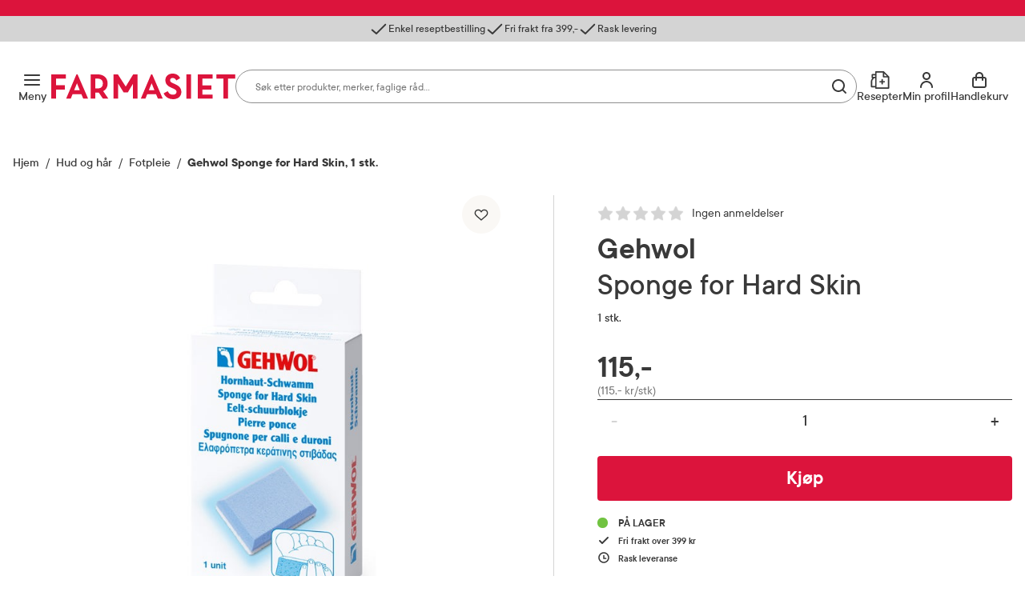

--- FILE ---
content_type: text/html
request_url: https://resept.farmasiet.no/inbox/unread-messages-badge.html
body_size: 869
content:
<!doctypehtml><html lang="en"><meta charset="utf-8"><meta name="viewport"content="width=device-width,initial-scale=1"><meta name="description"content="Unread messages counter"><meta name="robots"content="noindex"><title></title><body><noscript></noscript><div id="indicator"></div><script>let ecomUrl=null;const readCookie=e=>{var n=e+"=",s=document.cookie.split(";");for(let t=0;t<s.length;t++){let e=s[t];for(;" "==e.charAt(0);)e=e.substring(1,e.length);if(0==e.indexOf(n))return e.substring(n.length,e.length)}return null},loadConfiguration=async()=>fetch("config.json?v="+(new Date).getTime()).then(e=>e.json()).then(e=>ecomUrl=e.ecomUrl),baseUrl="";let interval=null;const hasMessagesAsync=async()=>-1!==document.cookie.indexOf("IdPortenSessionId-IsAlive=")&&await fetch(baseUrl+"/MessageInbox/GetNewMessagesCount",{method:"GET",credentials:"include",redirect:"manual"}).then(e=>"opaqueredirect"!==e.type?e.text():"0").then(e=>0<parseInt(e)),updateBadgeAsync=async()=>hasMessagesAsync().then(e=>{const t=document.getElementById("indicator");return e?(ecomUrl&&window.parent.postMessage({type:999},ecomUrl),t.classList.add("hasNew")):(t.classList.remove("hasNew"),clearInterval(interval)),e});loadConfiguration(),updateBadgeAsync().then(e=>{e&&(interval=setInterval(updateBadgeAsync,1e4))})</script><style>body{margin:0;padding:0}#indicator{width:10px;height:10px;border-radius:100%}#indicator.hasNew{background:#dc143c}</style>

--- FILE ---
content_type: text/css
request_url: https://www.farmasiet.no/dist/5.cd1be88f35e9b058cab5.css
body_size: 129220
content:
.ExpectedDeliveryDateView{-webkit-animation-duration:.3s;animation-duration:.3s;-webkit-animation-name:intro;animation-name:intro;height:auto;margin-top:16px;position:relative}.ExpectedDeliveryDateView__Wrapper{align-items:flex-start;border:1px solid #d4d4d4;border-radius:4px;display:flex;flex-direction:column;gap:8px;padding:12px 16px}.ExpectedDeliveryDateView__HeaderDeliveryInfoWrapper{display:flex;justify-content:space-between;width:100%}.ExpectedDeliveryDateView__HeaderDeliveryInfoWrapper--NoPostalCode{align-items:center}@media (max-width:767px){.ExpectedDeliveryDateView__HeaderDeliveryInfoWrapper--NoPostalCode{display:block}}.ExpectedDeliveryDateView__HeaderDeliveryInfoWrapper--NoPostalCodeCooledProduct{align-items:center;display:block}.ExpectedDeliveryDateView__Selected{background:#f5f5f5;display:flex;flex-direction:column;gap:8px;padding:12px 16px;width:100%}.ExpectedDeliveryDateView__Header{display:flex;justify-content:space-between}.ExpectedDeliveryDateView__Details{display:flex;flex-direction:column}@media (min-width:768px){.ExpectedDeliveryDateView__Details{align-items:center;flex-direction:row}}.ExpectedDeliveryDateView__Logo{height:16px;margin-right:8px;width:64px}@media (max-width:767px){.ExpectedDeliveryDateView__Logo{margin-bottom:4px}}.ExpectedDeliveryDateView__Logo img,.ExpectedDeliveryDateView__Logo picture{display:block;height:100%;width:100%}.ExpectedDeliveryDateView__Logo img{-o-object-fit:contain;object-fit:contain;-o-object-position:left;object-position:left}.ExpectedDeliveryDateView__Name{font-size:12px;font-weight:500;line-height:15px}.ExpectedDeliveryDateView__NoDeliveryWrapper{color:#393939;display:flex;flex-direction:column;font-size:14px;font-weight:500;gap:8px}.ExpectedDeliveryDateView__NoDeliveryHeader{align-items:flex-start;color:#dc143c;display:flex;font-weight:600}.ExpectedDeliveryDateView__NoDeliveryHeader:before{background-image:url("data:image/svg+xml;charset=utf-8,%3Csvg width='16' height='16' xmlns='http://www.w3.org/2000/svg' fill='%23DC143C'%3E%3Cpath d='M8 1.5A6.508 6.508 0 0 0 1.5 8c0 3.584 2.916 6.5 6.5 6.5s6.5-2.916 6.5-6.5S11.584 1.5 8 1.5zm0 1c3.043 0 5.5 2.457 5.5 5.5s-2.457 5.5-5.5 5.5A5.492 5.492 0 0 1 2.5 8c0-3.043 2.457-5.5 5.5-5.5zm0 2a.5.5 0 0 0-.5.5v3a.5.5 0 0 0 .5.5.5.5 0 0 0 .5-.5V5a.5.5 0 0 0-.5-.5z' color='%23000' style='-inkscape-stroke:none'/%3E%3Ccircle transform='matrix(-1 0 0 1 9 10)' cx='1' cy='1' r='1' fill='%23dc143c'/%3E%3C/svg%3E");background-position:50%;background-repeat:no-repeat;background-size:contain!important;content:"";display:inline-block;flex-shrink:0;height:16px;margin-right:8px;width:16px}.ExpectedDeliveryDateView__InfoButton{position:relative}.ExpectedDeliveryDateView__InfoButton:after{content:"";display:block;height:100%;left:50%;min-height:48px;min-width:48px;position:absolute;top:50%;transform:translateX(-50%) translateY(-50%);width:100%}.ExpectedDeliveryDateView__InfoButton{background-color:transparent;background-image:url("data:image/svg+xml;charset=utf-8,%3Csvg width='16' height='16' fill='%23393939' xmlns='http://www.w3.org/2000/svg'%3E%3Cpath clip-rule='evenodd' d='M8 1C4.1 1 1 4.1 1 8s3.1 7 7 7 7-3.1 7-7-3.1-7-7-7zm1 10c0 .6-.4 1-1 1s-1-.4-1-1V8c0-.6.4-1 1-1s1 .4 1 1v3zM8 6c-.6 0-1-.4-1-1s.4-1 1-1 1 .4 1 1-.4 1-1 1z'/%3E%3C/svg%3E");background-repeat:no-repeat;border:none;flex-shrink:0;height:16px;width:16px}.ExpectedDeliveryDateView__DeliveryTime{display:block;font-size:14px;font-weight:500}.ExpectedDeliveryDateView__LinkButton{font-weight:500!important;height:24px!important}.ExpectedDeliveryDateView__LinkButton--CooledProduct{font-size:14px}.ExpectedDeliveryDateView__LinkButton--CooledProduct.Button--Small{font-size:14px;height:16px!important}.ExpectedDeliveryDateView__ChangeButton--NoPostalCode{background-color:#fff;border:2px solid #393939!important;color:#393939;display:flex;font-size:14px!important;font-weight:500!important;white-space:nowrap}.ExpectedDeliveryDateView__ChangeButton--NoPostalCode:not(.Button--Loading):hover{background-color:transparent;border-color:#393939;color:#393939;opacity:.8}.ExpectedDeliveryDateView__ChangeButton--NoPostalCode:active{background-color:transparent;border-color:#393939;color:#393939}@media (max-width:767px){.ExpectedDeliveryDateView__ChangeButton--NoPostalCode{margin-top:8px}}.ExpectedDeliveryDateView__HeaderDeliveryInfo{align-items:center;display:flex;font-size:14px;font-weight:600;line-height:16px}.ExpectedDeliveryDateView__HeaderDeliveryInfo:before{background-image:url("data:image/svg+xml;charset=utf-8,%3Csvg width='24' height='24' fill='%23393939' xmlns='http://www.w3.org/2000/svg'%3E%3Cg clip-path='url(%23a)' fill-rule='evenodd' clip-rule='evenodd'%3E%3Cpath d='M14.406 1.086a1 1 0 0 0-.812 0l-9 4A1 1 0 0 0 4 6v3h2V7.539l7 3.11v9.812l-7-3.11V16H4v2a1 1 0 0 0 .594.914l9 4a1 1 0 0 0 .812 0l9-4A1 1 0 0 0 24 18V6a1 1 0 0 0-.594-.914l-9-4zM15 20.461V10.65l7-3.111v9.811l-7 3.111zM14 8.906 20.538 6 14 3.094 7.462 6 14 8.906z'/%3E%3Cpath d='M2 11a1 1 0 0 1 1-1h5a1 1 0 1 1 0 2H3a1 1 0 0 1-1-1zm-2 3a1 1 0 0 1 1-1h7a1 1 0 1 1 0 2H1a1 1 0 0 1-1-1z'/%3E%3C/g%3E%3Cdefs%3E%3CclipPath id='a'%3E%3Cpath d='M0 0h24v24H0z'/%3E%3C/clipPath%3E%3C/defs%3E%3C/svg%3E");height:24px;width:24px}.ExpectedDeliveryDateView__HeaderDeliveryInfo--CooledProduct:before,.ExpectedDeliveryDateView__HeaderDeliveryInfo:before{background-position:50%;background-repeat:no-repeat;background-size:contain!important;content:"";display:inline-block;flex-shrink:0;margin-right:8px}.ExpectedDeliveryDateView__HeaderDeliveryInfo--CooledProduct:before{background-image:url("data:image/svg+xml;charset=utf-8,%3Csvg width='16' height='16' fill='%232D19FE' xmlns='http://www.w3.org/2000/svg'%3E%3Cpath d='M6.5 1.625a.625.625 0 0 0-.441.184.625.625 0 0 0 0 .882L7.375 4.01v2.906l-2.52-1.453-.482-1.799a.625.625 0 0 0-.766-.441.625.625 0 0 0-.441.765l.387 1.446-1.446.386a.625.625 0 0 0-.441.766.625.625 0 0 0 .766.441l1.798-.482L6.75 8 4.23 9.455l-1.798-.482a.625.625 0 0 0-.766.441.625.625 0 0 0 .441.766l1.446.386-.387 1.446a.625.625 0 0 0 .441.765.625.625 0 0 0 .766-.441l.482-1.799 2.52-1.453v2.906l-1.316 1.32a.625.625 0 0 0 0 .883.625.625 0 0 0 .882 0L8 13.131l1.059 1.06a.625.625 0 0 0 .882 0 .625.625 0 0 0 0-.883L8.625 11.99V9.084l2.518 1.453.482 1.799a.625.625 0 0 0 .766.441.625.625 0 0 0 .441-.765l-.387-1.446 1.446-.386a.625.625 0 0 0 .441-.766.625.625 0 0 0-.766-.441l-1.798.482L9.248 8l2.52-1.455 1.798.482a.625.625 0 0 0 .766-.441.625.625 0 0 0-.441-.766l-1.446-.386.387-1.446a.625.625 0 0 0-.441-.765.625.625 0 0 0-.766.441l-.482 1.799-2.518 1.453V4.01l1.316-1.32a.625.625 0 0 0 0-.882.625.625 0 0 0-.882 0L8 2.867 6.941 1.81a.625.625 0 0 0-.441-.184z'/%3E%3C/svg%3E");height:16px;width:16px}.ExpectedDeliveryDateView__EnterPostalCode{align-items:center;display:flex;font-size:14px;font-weight:500;line-height:16px}.ExpectedDeliveryDateView__InfoWrapper{display:flex;flex-direction:column;gap:4px}.ExpectedDeliveryDateView__InfoWrapper--CooledProduct{gap:8px}.ExpectedDeliveryDateView__CoolProductsButtons{align-items:self-end;display:flex;justify-content:space-between}@-webkit-keyframes intro{0%{transform:scaleY(0)}to{transform:scaleY(1)}}@keyframes intro{0%{transform:scaleY(0)}to{transform:scaleY(1)}}.NewModal{background:rgba(57,57,57,.7);height:100%;position:fixed;right:0;top:0;transform:translateZ(0);transition:background .3s ease;width:100%;z-index:6}.NewModal:hover{cursor:pointer}.NewModal__Inner{display:flex;flex-direction:column;height:auto;justify-content:center;justify-content:space-between;max-height:100%;position:absolute;width:100%}@media (max-width:767px){.NewModal__Inner{border-radius:28px 28px 0 0;bottom:0;max-height:90svh;min-height:120px;padding:0 8px}}@media (min-width:768px){.NewModal__Inner{height:100%;width:592px}}.NewModal__Inner:hover{cursor:default}.NewModal__Inner--Default{background:#fff}.NewModal__Inner--LightBlue{background:#ddeff0}.NewModal--Hidden{background:transparent}.NewModal--Hidden .NewModal__Inner--NoVariant{display:none}.NewModal--Hidden:not(.NewModal--WasShown){display:none;z-index:-1}.NewModal--Hidden.NewModal--WasShown .NewModal__Inner--Right{-webkit-animation:mobileModalClose .3s ease forwards;animation:mobileModalClose .3s ease forwards}@media (min-width:768px){.NewModal--Hidden.NewModal--WasShown .NewModal__Inner--Right{-webkit-animation:rightModalClose .3s ease forwards;animation:rightModalClose .3s ease forwards}}@media (max-width:767px){.NewModal--Hidden.NewModal--WasShown .NewModal__Inner--Center{-webkit-animation:mobileModalClose .3s ease forwards;animation:mobileModalClose .3s ease forwards}}@media (min-width:768px){.NewModal--Hidden.NewModal--WasShown .NewModal__Inner--Center{transform:translate(50vw,50vh)}}.NewModal__Inner--Right{-webkit-animation:mobileModalOpen .3s ease forwards;animation:mobileModalOpen .3s ease forwards;right:0}@media (min-width:768px){.NewModal__Inner--Right{-webkit-animation:rightModalOpen .3s ease forwards;animation:rightModalOpen .3s ease forwards;border-radius:8px 0 0 8px;justify-content:flex-start}.NewModal__Inner--Right .NewModal__CloseButton{position:absolute;right:32px;top:32px}.NewModal__Inner--Right .NewModal__CloseButton:before{min-height:48px;min-width:48px}.NewModal__Inner--Right .NewModal__Header{border-bottom:1px solid #d4d4d4;justify-content:flex-start;padding:24px 64px 24px 40px}.NewModal__Inner--Right .NewModal__Content{padding:40px}.NewModal__Inner--Right .NewModal__Buttons{justify-content:flex-end}.NewModal__Inner--Right .NewModal__Buttons:not(:has(.NewModal__PrimaryButton)) .NewModal__LinkButton{padding-right:0}}.NewModal__Inner--Center{border:none;justify-content:center}@media (min-width:768px){.NewModal__Inner--Center{height:auto;left:50%;top:50%;transform:translate(-50%,-50%);transition:none}.NewModal__Inner--Center .NewModal__Buttons,.NewModal__Inner--Center .NewModal__Header{justify-content:center}.NewModal__Inner--Center .NewModal__Error{text-align:center}}@media (max-width:767px){.NewModal__Inner--Center{-webkit-animation:mobileModalOpen .3s ease forwards;animation:mobileModalOpen .3s ease forwards}}.NewModal__Inner--Center .NewModal__CloseButton{position:absolute;right:16px;top:16px}.NewModal__DragHandle{border:2px solid #8f8f8f;border-radius:2px;margin:16px auto 0;width:32px}@media (min-width:768px){.NewModal__DragHandle{display:none}}.NewModal__CloseButton:before{content:"";display:block;height:100%;left:50%;min-height:48px;min-width:48px;position:absolute;top:50%;transform:translateX(-50%) translateY(-50%);width:100%}.NewModal__CloseButton{align-items:center;background:none;border:none;border-radius:0;display:flex;height:24px;justify-content:center;margin-right:-9px;padding:0;transition:opacity .3s ease;width:24px}@media (min-width:768px){.NewModal__CloseButton:hover{opacity:.7}}@media (min-width:520px){.NewModal__CloseButton{right:32px}}.NewModal__CloseButton:after{background:url("data:image/svg+xml;charset=utf-8,%3Csvg width='24' height='24' fill='%23393939' xmlns='http://www.w3.org/2000/svg'%3E%3Cpath d='M18 19c-.3 0-.5-.1-.7-.3L12 13.4l-5.3 5.3c-.4.4-1 .4-1.4 0-.4-.4-.4-1 0-1.4l5.3-5.3-5.3-5.3c-.4-.4-.4-1 0-1.4.4-.4 1-.4 1.4 0l5.3 5.3 5.3-5.3c.4-.4 1-.4 1.4 0 .4.4.4 1 0 1.4L13.4 12l5.3 5.3c.4.4.4 1 0 1.4-.2.2-.4.3-.7.3z'/%3E%3C/svg%3E") no-repeat;background-position:50%;background-repeat:no-repeat;background-size:contain!important;content:"";display:inline-block;flex-shrink:0;height:24px;top:-2px;width:24px}.NewModal__CloseButton{display:none;margin-left:auto;margin-right:0;position:relative;right:0}.NewModal__CloseButton:before{min-height:56px;min-width:56px}@media (min-width:768px){.NewModal__CloseButton{display:initial}}.NewModal__Header{align-items:center;border-bottom:1px solid #d4d4d4;display:flex;gap:8px;justify-content:flex-start;padding:24px 8px 16px}@media (min-width:768px){.NewModal__Header{border:none;gap:16px;padding:56px 40px 16px}}.NewModal__IconWrapper{align-items:center;display:flex;height:24px;justify-content:center;min-width:24px;width:24px}.NewModal__Icon{background-position:50%;background-repeat:no-repeat;background-size:contain!important;content:"";display:inline-block;flex-shrink:0;height:24px;min-width:24px;width:24px}.NewModal__Icon--Warning{background:url("data:image/svg+xml;charset=utf-8,%3Csvg width='24' height='24' fill='%23DC143C' xmlns='http://www.w3.org/2000/svg'%3E%3Cpath d='M12 1C5.9 1 1 5.9 1 12s4.9 11 11 11 11-4.9 11-11S18.1 1 12 1zm0 17c-.8 0-1.5-.7-1.5-1.5S11.2 15 12 15s1.5.7 1.5 1.5S12.8 18 12 18zm1-5.5c0 .6-.4 1-1 1s-1-.4-1-1V7c0-.6.4-1 1-1s1 .4 1 1v5.5z'/%3E%3C/svg%3E") no-repeat 50%}.NewModal__Heading{font-size:20px;line-height:25px;margin:0}@media (min-width:768px){.NewModal__Heading{font-size:30px;line-height:39px;text-align:center}}.NewModal__Subheading{font-size:16px;font-weight:500;line-height:20px}.NewModal__SwipeableOverlay{position:relative}.NewModal__SwipeableOverlay:after{content:"";height:20px;left:0;opacity:0;position:absolute;top:100%;width:100%}@media (min-width:768px){.NewModal__SwipeableOverlay{display:none}}.NewModal__ShorterSwipeableOverlay:after{left:15%;width:85%}.NewModal__Content{scrollbar-height:thin;scrollbar-color:#6b6b6b #fff;scrollbar-width:thin}.NewModal__Content::-webkit-scrollbar{height:5px;width:5px}.NewModal__Content::-webkit-scrollbar-track{background:#fff}.NewModal__Content::-webkit-scrollbar-thumb{background-color:#6b6b6b;border:2.5px solid #6b6b6b;border-radius:2.5px}.NewModal__Content{overflow-x:hidden;overflow-y:auto;padding:16px 8px}@media (min-width:768px){.NewModal__Content{flex:1;padding:0 40px 24px}}.NewModal__Content.NewModal__Content--WithPaddingTop{padding-bottom:24px;padding-top:32px}@media (min-width:768px){.NewModal__Content.NewModal__Content--WithPaddingTop{padding-bottom:24px;padding-top:56px}}.NewModal__Content.NewModal__Content--BigPaddingBottomMobile{padding-bottom:24px}@media (min-width:768px){.NewModal__Content.NewModal__Content--BigPaddingBottomMobile{padding-bottom:40px}}@media (hover:hover){.NewModal__Content.NewModal__Content--HasScrollbar{padding-right:26px}}.NewModal__Footer{border-top:1px solid #d4d4d4;padding:16px}.NewModal__Footer:has(.NewModal__Error){padding-bottom:0}.NewModal__Footer:has(.NewModal__Error) .NewModal__Buttons{margin-bottom:8px}@media (max-width:767px){.NewModal__Footer{border-top:1px solid #d4d4d4;margin-left:-8px;margin-right:-8px;width:calc(100% + 16px)}.NewModal__Footer.NewModal__Footer--MobileCenter .NewModal__Buttons{justify-content:center}.NewModal__Footer.NewModal__Footer--MobileCenter .NewModal__Error{text-align:center}}@media (min-width:768px){.NewModal__Footer{padding:24px 40px}}.NewModal__Buttons{display:flex;gap:8px;justify-content:flex-end}@media (max-width:767px){.NewModal__Buttons.NewModal__Buttons--VerticalMobile:has(.NewModal__LinkButton):has(.NewModal__PrimaryButton){align-items:center;flex-direction:column;gap:16px;margin-top:-8px}.NewModal__Buttons.NewModal__Buttons--VerticalMobile:has(.NewModal__LinkButton):has(.NewModal__PrimaryButton)>button{width:auto}}@media (max-width:767px){.NewModal__Buttons>button{font-size:16px;height:40px}.NewModal__Buttons:not(:has(.NewModal__PrimaryButton)) .NewModal__LinkButton{padding-right:0}}.NewModal__Error{color:#dc143c;font-size:16px;font-weight:500;line-height:20px;margin-bottom:6px;text-align:right}@media (min-width:768px){.NewModal__Error{margin-bottom:12px}}
/*! normalize.css v9.0.1 | MIT License | github.com/csstools/normalize.css */html{-ms-text-size-adjust:100%;line-height:1.15}h1{font-size:2em;margin:.67em 0}hr{box-sizing:content-box;height:0;overflow:visible}main{display:block}pre{font-family:monospace,monospace;font-size:1em}abbr[title]{text-decoration:underline;text-decoration:underline dotted}b,strong{font-weight:bolder}code,kbd,samp{font-family:monospace,monospace;font-size:1em}small{font-size:80%}svg:not(:root){overflow:hidden}button,input,select{margin:0}button{overflow:visible;text-transform:none}[type=button],[type=reset],[type=submit],button{-webkit-appearance:button}fieldset{padding:.35em .75em .625em}input{overflow:visible}legend{box-sizing:border-box;color:inherit;display:table;max-width:100%;white-space:normal}progress{display:inline-block;vertical-align:baseline}select{text-transform:none}textarea{margin:0;overflow:auto}[type=search]{-webkit-appearance:textfield;outline-offset:-2px}::-webkit-inner-spin-button,::-webkit-outer-spin-button{height:auto}::-webkit-input-placeholder{color:inherit;opacity:.54}::-webkit-search-decoration{-webkit-appearance:none}::-webkit-file-upload-button{-webkit-appearance:button;font:inherit}::-moz-focus-inner{border-style:none;padding:0}:-moz-focusring{outline:1px dotted ButtonText}details,dialog{display:block}dialog{background-color:#fff;border:solid;color:#000;height:-moz-fit-content;height:-webkit-fit-content;height:fit-content;left:0;margin:auto;padding:1em;position:absolute;right:0;width:-moz-fit-content;width:-webkit-fit-content;width:fit-content}dialog:not([open]){display:none}summary{display:list-item}template{display:none}html{-webkit-text-size-adjust:100%;-moz-text-size-adjust:100%;text-size-adjust:100%;font-smoothing:antialiased;height:100%;min-height:100svh}@supports (-moz-appearance:none){html{min-height:auto!important}}body{display:flex;flex-direction:column;margin:0;min-height:100%;overflow-x:hidden;overflow-y:scroll;width:100%}main{min-height:calc(100vh - 760px)}*,:after,:before{box-sizing:border-box}button{color:#393939;cursor:pointer}input:focus{outline:0}select{color:#393939;font-family:TT Commons,sans-serif}img{max-width:100%}table{border-collapse:collapse}.visuallyHidden{clip:rect(0,0,0,0);border:0;height:1px;overflow:hidden;padding:0;position:absolute!important;white-space:nowrap;width:1px}@media (max-width:767px){.hideOnMobile{display:none!important}}@media (min-width:768px){.hideOnDesktop{display:none!important}}.PageContainer{flex:1 0 auto}.PageContainer:has(.EmbeddedIframePage){background:#efefef}.PageContainer:has(.EmbeddedIframePage) .Breadcrumbs{padding:16px}.PageContainer:has(.EmbeddedIframePage) .AlertRibbon{display:none}@media (max-width:767px){.PageContainer:has(.SearchPage) .Breadcrumbs{display:none}}iframe#launcher,iframe#webWidget{z-index:1!important}iframe#webWidget{z-index:5!important}.js-focus-visible :focus:not(.focus-visible){outline:none}:focus{outline:2px solid #393939}p a:focus{border-bottom-color:transparent}.CustomCheckbox{display:block;font-size:16px;margin-bottom:8px;position:relative;user-select:none}.CustomCheckbox input{cursor:pointer;opacity:0;position:absolute;z-index:1}.CustomCheckbox input:checked+label:after,.CustomCheckbox input:disabled:checked+label:after{display:block}.CustomCheckbox input:focus+label:before{border-color:#393939;outline:1px solid #393939}.CustomCheckbox label{cursor:pointer;display:block;font-weight:500;padding-left:28px;z-index:0}.CustomCheckbox label:before{border:1px solid #8f8f8f;border-radius:1px;content:"";height:18px;left:0;position:absolute;top:0;width:18px}.CustomCheckbox label:after{border:solid #393939;border-width:0 2px 2px 0;content:"";display:none;height:10px;left:6px;position:absolute;top:2px;transform:rotate(45deg);width:6px}@media (min-width:768px){.CustomCheckbox label:hover:before{border-color:#393939;border-width:2px}}.CustomCheckbox--White label:before{border-color:#fff}.CustomCheckbox--White label:after{border-color:hsla(0,0%,100%,.8)!important}@media (min-width:768px){.CustomCheckbox--White label:hover:before{border-color:#fff}}.CustomCheckbox--White input:checked+label:after{border-color:#fff!important}.CustomCheckbox--White input:focus+label:before{border-color:#fff;outline:1px solid #fff}.NewCustomCheckbox{display:block;font-size:16px;position:relative;user-select:none}.NewCustomCheckbox input{cursor:pointer;opacity:0;position:absolute;width:0;z-index:1}.NewCustomCheckbox input:checked+label:after{display:block}.NewCustomCheckbox input:disabled+label,.NewCustomCheckbox input:disabled+label *{color:#747474}.NewCustomCheckbox input:disabled+label:before{border-color:#d4d4d4}.NewCustomCheckbox input:disabled+label:after{background:url("data:image/svg+xml;charset=utf-8,%3Csvg width='16' height='16' fill='%23D4D4D4' xmlns='http://www.w3.org/2000/svg'%3E%3Cpath d='M6 13c-.3 0-.5-.1-.7-.3l-3-3c-.4-.4-.4-1 0-1.4.4-.4 1-.4 1.4 0L6 10.6l6.3-6.3c.4-.4 1-.4 1.4 0 .4.4.4 1 0 1.4l-7 7c-.2.2-.4.3-.7.3z'/%3E%3C/svg%3E")}.NewCustomCheckbox input:disabled:checked+label:after{display:block}.NewCustomCheckbox input:focus+label:before{border-color:#393939;outline:1px solid #393939}@media (min-width:768px){.NewCustomCheckbox input:not(:disabled):hover+label:before{border-color:#393939;border-radius:3px;border-width:2px}}.NewCustomCheckbox label{align-items:center;cursor:pointer;display:flex;font-size:16px;font-weight:500;line-height:20px;min-height:24px;padding-left:40px;z-index:0}.NewCustomCheckbox label:before{border:1px solid #8f8f8f;border-radius:2px;content:"";height:20px;left:0;margin:2px;position:absolute;top:0;width:20px}.NewCustomCheckbox label:after{background:url("data:image/svg+xml;charset=utf-8,%3Csvg width='16' height='16' fill='%23393939' xmlns='http://www.w3.org/2000/svg'%3E%3Cpath d='M6 13c-.3 0-.5-.1-.7-.3l-3-3c-.4-.4-.4-1 0-1.4.4-.4 1-.4 1.4 0L6 10.6l6.3-6.3c.4-.4 1-.4 1.4 0 .4.4.4 1 0 1.4l-7 7c-.2.2-.4.3-.7.3z'/%3E%3C/svg%3E");content:"";display:none;height:16px;left:4px;position:absolute;top:4px;width:16px}.NewCustomCheckbox input:not(:disabled)+label:hover:before{border-color:#393939;border-radius:3px;border-width:2px}.NewCustomCheckbox.NewCustomCheckbox--Error label:before{border-color:#c20026;border-radius:3px;border-width:2px}.NewCustomCheckbox--Small label{font-size:14px;line-height:16px;padding-left:32px}@font-face{font-display:fallback;font-family:TT Commons;font-style:normal;font-weight:400;src:url(/dist/assets/fonts/TTCommons-Regular.woff2) format("woff2"),url(/dist/assets/fonts/TTCommons-Regular.woff) format("woff")}@font-face{font-display:fallback;font-family:TT Commons;font-style:normal;font-weight:500;src:url(/dist/assets/fonts/TTCommons-Medium.woff2) format("woff2"),url(/dist/assets/fonts/TTCommons-Medium.woff) format("woff")}@font-face{font-display:fallback;font-family:TT Commons;font-style:normal;font-weight:600;src:url(/dist/assets/fonts/TTCommons-DemiBold.woff2) format("woff2"),url(/dist/assets/fonts/TTCommons-DemiBold.woff) format("woff")}@font-face{font-display:fallback;font-family:TT Commons;font-style:normal;font-weight:700;src:url(/dist/assets/fonts/TTCommons-Bold.woff2) format("woff2"),url(/dist/assets/fonts/TTCommons-Bold.woff) format("woff")}.Button{position:relative}.Button:before{content:"";display:block;height:100%;left:50%;min-height:48px;min-width:48px;position:absolute;top:50%;transform:translateX(-50%) translateY(-50%);width:100%}.Button{align-items:center;border:0 solid transparent;border-radius:4px;cursor:pointer;display:flex;font-weight:600;justify-content:center;outline:0;padding:0 32px;transition:opacity .3s ease}.Button:focus-visible{outline:2px solid #393939;outline-offset:1px}.Button:hover:not(.Button--Loading){opacity:.7}.Button:active{opacity:1}.Button--Disabled,.Button:disabled{background:#efefef!important;border:none!important;color:#8f8f8f!important;cursor:default!important;opacity:1!important;text-decoration:none!important}.Button--Large{font-size:20px;height:56px}@media (min-width:768px){.Button--Large{font-size:25px}}.Button--Medium{font-size:18px;height:48px}@media (min-width:768px){.Button--Medium{font-size:20px}}.Button--Small{font-size:16px;height:40px}.Button--XSmall{font-size:16px;height:32px;padding:0 16px}.Button--XXSmall{font-size:14px;height:32px;padding:0 16px}.Button--Primary{background:#dc143c;color:#fff}.Button--Primary.Button--Loading,.Button--Primary:active{background:#a00f2c;opacity:1!important}.Button--Secondary{background:transparent;border:2px solid #dc143c;color:#dc143c;transition:background .3s ease,color .3s ease,border-color .3s ease}.Button--Secondary:focus-visible,.Button--Secondary:hover:not(.Button--Loading){background:#dc143c;border-color:#dc143c;color:#fff;opacity:1!important}.Button--Secondary.Button--Loading,.Button--Secondary:active{background:#a00f2c!important;border-color:#a00f2c!important;color:#fff}.Button--Secondary.Button--Disabled,.Button--Secondary.Button:disabled{border:2px solid transparent!important}.Button--Tertiary{background:#393939;color:#fff;transition:background .3s ease}.Button--Tertiary:focus-visible,.Button--Tertiary:hover:not(.Button--Loading){background:#000;opacity:1}.Button--Tertiary.Button--Loading,.Button--Tertiary:active{background:#000}.Button--Quaternary{background:transparent;border:2px solid #393939;color:#393939;transition:background .3s ease,color .3s ease,border-color .3s ease}.Button--Quaternary:focus-visible,.Button--Quaternary:hover:not(.Button--Loading){background:#000;border-color:#000;color:#fff;opacity:1}.Button--Quaternary.Button--Loading,.Button--Quaternary:active{background:#000;border-color:#000;color:#fff}.Button--Quaternary.Button--Disabled,.Button--Quaternary.Button:disabled{border:2px solid transparent!important}.Button--Link,.Button--Text{background:transparent;color:#393939}.Button--Link:focus-visible,.Button--Link:hover:not(.Button--Loading),.Button--Text:focus-visible,.Button--Text:hover:not(.Button--Loading){opacity:.75}.Button--Link:focus-visible,.Button--Text:focus-visible{outline-offset:0}.Button--Link.Button--Loading,.Button--Link:active,.Button--Text.Button--Loading,.Button--Text:active{color:#000}.Button--Link .Button__Loader:after,.Button--Text .Button__Loader:after{border-color:#000 transparent transparent}.Button--Link.Button--Small,.Button--Link.Button--XSmall,.Button--Link.Button--XXSmall,.Button--Text.Button--Small,.Button--Text.Button--XSmall,.Button--Text.Button--XXSmall{padding:0}.Button--Link:disabled,.Button--Text:disabled{background:transparent!important;color:#d4d4d4!important}.Button--Link{display:inline-flex;text-decoration:underline;text-underline-offset:6px}.Button--Link:disabled{text-decoration:underline!important}.Button--Link.Button--Small,.Button--Link.Button--XSmall,.Button--Link.Button--XXSmall{text-underline-offset:4px}.Button--PhilPrimary{background:#2d19fe;color:#fff}.Button--PhilPrimary.Button--Loading,.Button--PhilPrimary:active{background:#2213bf;opacity:1!important}.Button--LoaderLeft .Button__Loader{margin-right:12px}.Button--LoaderRight .Button__Loader{margin-left:12px}.Button__Loader{align-items:center;display:flex;height:24px;justify-content:center;width:24px}.Button__Loader:after{-webkit-animation:rotate 1s linear infinite;animation:rotate 1s linear infinite;border:2px solid transparent;border-radius:50%;border-top-color:#fff;content:"";display:block;height:14px;width:14px}@-webkit-keyframes rotate{0%{transform:rotate(0deg)}to{transform:rotate(1turn)}}@keyframes rotate{0%{transform:rotate(0deg)}to{transform:rotate(1turn)}}.CustomFormWrapper{margin:0 auto;width:100%}.CustomFormWrapper form{position:relative}.CustomFormWrapper form,.CustomForm__Fieldset{display:flex;flex-wrap:wrap;justify-content:space-between}.CustomForm__Fieldset{background-color:#efefef;border:none;padding:23px 32px 32px;width:100%}@media (max-width:767px){.CustomForm__Fieldset{background:none;padding:0}}@media (min-width:768px){.CustomForm__Fieldset--Wide{padding:46px 55px}}.CustomForm__Label{background:#fff;border:1px solid #fff;border-radius:1px;display:block;font-size:16px;font-weight:600;margin:9px 0;padding:8px 16px;position:relative;white-space:nowrap}.CustomForm__Label:active,.CustomForm__Label:focus,.CustomForm__Label:focus-within{outline:2px solid #8f8f8f;z-index:2}@media (max-width:767px){.CustomForm__Label:active,.CustomForm__Label:focus,.CustomForm__Label:focus-within{outline-width:1px}}@media (max-width:767px){.CustomForm__Label{border:1px solid #8f8f8f;margin:-1px 0 0}.CustomForm__Label:first-of-type{margin:0}}.CustomForm__Label input{border:none;box-shadow:none;color:#393939;display:block;font-size:20px;font-weight:500;margin-top:12px;outline:0;padding-left:0;width:100%}@media (max-width:767px){.CustomForm__Label input{font-size:16px}}.CustomForm__Label input::-moz-placeholder{color:#ababab}.CustomForm__Label input:-ms-input-placeholder{color:#ababab}.CustomForm__Label input::placeholder{color:#ababab}.CustomForm__Label input::-webkit-inner-spin-button,.CustomForm__Label input::-webkit-outer-spin-button{-webkit-appearance:none;margin:0}.CustomForm__Label input[type=number]{-moz-appearance:textfield}.CustomForm__Label--Collapsed{background:none;border-color:transparent}.CustomForm__Label--Disabled{opacity:.7;pointer-events:none}.CustomForm__Label--Disabled input{background:#fff}.CustomForm__Label--FullWidth{width:100%}.CustomForm__Label--HalfWidth{width:calc(50% - 9px)}@media (max-width:767px){.CustomForm__Label--HalfWidth{width:100%}}.CustomForm__Label--Error{border-color:#dc143c!important;z-index:1}.CustomForm__Label--Error:active,.CustomForm__Label--Error:focus,.CustomForm__Label--Error:focus-within{outline-color:#dc143c}.CustomForm__Label--Warning{border-color:#8f8f8f!important;border-style:dotted;border-width:2px;z-index:1}.CustomForm__Label--Warning:active,.CustomForm__Label--Warning:focus,.CustomForm__Label--Warning:focus-within{outline-color:#8f8f8f;outline-style:solid}.CustomForm__ValidationSummary{color:#dc143c;padding:0;text-align:center;width:100%}.CustomForm__ValidationSummary li.CustomForm__Warning{color:#000}.CustomForm__ValidationSummary li{display:block;font-size:20px;font-weight:500;line-height:25px}@media (max-width:767px){.CustomForm__ValidationSummary li{font-size:18px;line-height:22px}}.CustomForm__ValidationSummary li:first-of-type{margin-top:24px}@media (min-width:768px){.CustomForm__ValidationSummary li:first-of-type{margin-top:50px}}.CustomForm__ValidationSummary li:last-of-type{margin-bottom:40px}@media (max-width:767px){.CustomForm__ValidationSummary li:last-of-type{margin-bottom:24px}}.CustomForm__ValidationSummary li{list-style-type:none}.CustomForm__ValidationSummary ul{margin:0;padding:0}.CustomForm__ValidationSummary--NoMarginLast li:last-of-type{margin-bottom:0}.CustomForm__SuccessMessage{font-weight:500;width:100%}@media (max-width:767px){.CustomForm__SuccessMessage{margin-bottom:24px;text-align:center}}.CustomForm__CancelButton{position:relative}.CustomForm__CancelButton:before{content:"";display:block;height:100%;left:50%;min-height:48px;min-width:48px;position:absolute;top:50%;transform:translateX(-50%) translateY(-50%);width:100%}.CustomForm__CancelButton{background:none;border:none;border-bottom:1px solid #393939;display:block;font-size:16px;font-weight:500;padding:0;transition:opacity .3s ease}@media (min-width:768px){.CustomForm__CancelButton:hover{opacity:.7}}.CustomFormWrapper .react-autosuggest__suggestions-container--open{background-color:#fff;border:1px solid #efefef;border-top:none;bottom:-2px;left:-3px;position:absolute;transform:translateY(100%);width:calc(100% + 6px);z-index:1}.CustomFormWrapper .react-autosuggest__suggestions-container--open ul{list-style:none;margin:5px 0 0;padding:0}.CustomFormWrapper .react-autosuggest__suggestions-container--open li{padding:4px 16px}.CustomFormWrapper .react-autosuggest__suggestions-container--open li:hover{background:#efefef;cursor:pointer}@media (max-width:767px){.CustomFormWrapper .react-autosuggest__suggestions-container--open{border-color:#8f8f8f;bottom:-1px;left:-1px;width:calc(100% + 2px)}}.CustomFormWrapper .react-autosuggest__suggestion--highlighted{background-color:#d4d4d4}.CustomFormWrapper .PostalCodeInput__Suggestion{font-size:20px;font-weight:400}.CustomFormWrapper .react-autosuggest__suggestions-list{max-height:250px;overflow-y:auto}.CustomForm__Info{display:block;margin-bottom:8px}.CustomForm__Checkboxes{margin-top:25px}.CustomForm__Checkbox--Center{display:block;margin:0 auto;width:-webkit-fit-content;width:-moz-fit-content;width:fit-content}.CustomForm__ButtonsBelowForm{width:100%}.CustomForm__ButtonsBelowForm--MarginTop{margin-top:40px}@media (max-width:767px){.CustomForm__ButtonsBelowForm--MarginTop{margin-top:24px}}.CustomForm__Button{margin:48px auto 0;max-width:482px;width:100%}.CustomForm__Checkbox--Center.CustomForm__Label--Error label:before{border-color:#dc143c}.CustomForm__ShowInputButton{background:none;border:0;cursor:pointer;font-size:16px;font-weight:600;margin:0;padding:0}.CustomForm__ShowInputButton:before{background:url("data:image/svg+xml;charset=utf-8,%3Csvg width='16' height='16' fill='%23393939' xmlns='http://www.w3.org/2000/svg'%3E%3Cpath d='M8 3a1 1 0 0 1 1 1v3h3a1 1 0 1 1 0 2H9v3a1 1 0 1 1-2 0V8.999H4a1 1 0 0 1 0-2h3V4a1 1 0 0 1 1-1z'/%3E%3C/svg%3E") no-repeat 50%;background-position:50%;background-repeat:no-repeat;background-size:contain!important;content:"";display:inline-block;flex-shrink:0;height:10px;margin-right:4px;width:10px}@media (min-width:768px){.CustomForm__ShowInputButton:before{margin-left:-5px}}@media (max-width:767px){.CustomForm__ShowInputButton{margin-left:-14px;margin-top:8px}}.EnvironmentLabel{align-items:center;background:#393939;color:#fff;display:flex;font-size:12px;font-weight:700;height:20px;justify-content:center;left:0;line-height:15px;min-width:78px;padding:0 10px;position:fixed;text-transform:uppercase;top:0;z-index:10}.EnvironmentLabel--integration{background:#1000c9}.EnvironmentLabel--dev{background:#fd00f2}.EnvironmentLabel--preproduction{background:#9f00fd}.EnvironmentLabel--production{background:#fddf00 url("data:image/svg+xml;charset=utf-8,%3Csvg width='24' height='24' fill='%23393939' xmlns='http://www.w3.org/2000/svg'%3E%3Cpath clip-rule='evenodd' d='M12 13.5c-.6 0-1-.4-1-1V7c0-.6.4-1 1-1s1 .4 1 1v5.5c0 .6-.4 1-1 1zm-1.5 3c0-.8.7-1.5 1.5-1.5s1.5.7 1.5 1.5S12.8 18 12 18s-1.5-.7-1.5-1.5zM12 3c-5 0-9 4-9 9s4 9 9 9 9-4 9-9-4-9-9-9zM1 12C1 5.9 5.9 1 12 1s11 4.9 11 11-4.9 11-11 11S1 18.1 1 12z'/%3E%3C/svg%3E") no-repeat;background-position:4px 5px;background-size:16px 16px;color:#393939;padding-left:21px}.Form{overflow:hidden;padding:0}.Form input[type=email],.Form input[type=password],.Form input[type=search],.Form input[type=text]{border:1px solid #d4d4d4;border-radius:0;color:#393939;font-size:16px;height:46px;line-height:24px;padding:13px 15px;width:100%}.Form input[type=email]::placeholder,.Form input[type=password]::placeholder,.Form input[type=search]::placeholder,.Form input[type=text]::placeholder{color:#000;font-family:TT Commons,sans-serif;font-size:16px}.Form__Field,.Form__FieldDropdown{margin-bottom:32px}.Form__FieldSelect{height:24px;position:relative}.Form__FieldSelect:after{background:url("data:image/svg+xml;charset=utf-8,%3Csvg width='24' height='24' fill='%23393939' xmlns='http://www.w3.org/2000/svg'%3E%3Cpath d='M12 16c-.3 0-.5-.1-.7-.3l-6-6c-.4-.4-.4-1 0-1.4.4-.4 1-.4 1.4 0l5.3 5.3 5.3-5.3c.4-.4 1-.4 1.4 0 .4.4.4 1 0 1.4l-6 6c-.2.2-.4.3-.7.3z'/%3E%3C/svg%3E") no-repeat 50%;background-position:50%;background-repeat:no-repeat;background-size:contain!important;content:"";display:inline-block;flex-shrink:0;height:24px;pointer-events:none;position:absolute;right:0;top:50%;transform:translateY(-50%);width:24px}.Form__FieldSelect select{-webkit-appearance:none;-moz-appearance:none;appearance:none;background-color:#fff;border:none;box-shadow:none;box-sizing:border-box;font-size:16px;font-weight:500;height:24px;line-height:1.25;line-height:16px;padding:0 32px 0 0;position:relative;text-align:right;width:100%}.Form__FieldSelect select:hover{cursor:pointer}.Form__FieldSelect select option{cursor:pointer;font-size:16px}.Form__FieldSelect select:focus{outline:none}.Form__FieldSelect select:focus-visible{outline:2px solid #393939}.Form__FieldSelect select::-ms-expand{display:none}.Form__FieldList{list-style:none;margin-bottom:25px;margin-top:3px;padding:0}.Form__FieldList>li{margin-bottom:20px}.ModalOverlay{background-color:rgba(57,57,57,.7);cursor:pointer;display:flex;height:100%;left:0;overflow-y:auto;padding:16px;position:fixed;top:0;width:100%;z-index:10}.ModalOverlay--Disabled{cursor:auto}.ModalOverlay--Priority{z-index:99}.Modal{background-color:#fff;cursor:auto;margin:auto;max-width:600px;outline:0;padding:32px;position:relative;width:100%}@media (max-width:767px){.Modal{padding:16px}}.Modal__CloseButton:before{content:"";display:block;height:100%;left:50%;min-height:48px;min-width:48px;position:absolute;top:50%;transform:translateX(-50%) translateY(-50%);width:100%}.Modal__CloseButton{align-items:center;background:none;border:none;border-radius:0;display:flex;height:24px;justify-content:center;margin-right:-9px;padding:0;transition:opacity .3s ease;width:24px}@media (min-width:768px){.Modal__CloseButton:hover{opacity:.7}}@media (min-width:520px){.Modal__CloseButton{right:32px}}.Modal__CloseButton:after{background:url("data:image/svg+xml;charset=utf-8,%3Csvg width='24' height='24' fill='%23393939' xmlns='http://www.w3.org/2000/svg'%3E%3Cpath d='M18 19c-.3 0-.5-.1-.7-.3L12 13.4l-5.3 5.3c-.4.4-1 .4-1.4 0-.4-.4-.4-1 0-1.4l5.3-5.3-5.3-5.3c-.4-.4-.4-1 0-1.4.4-.4 1-.4 1.4 0l5.3 5.3 5.3-5.3c.4-.4 1-.4 1.4 0 .4.4.4 1 0 1.4L13.4 12l5.3 5.3c.4.4.4 1 0 1.4-.2.2-.4.3-.7.3z'/%3E%3C/svg%3E") no-repeat;background-position:50%;background-repeat:no-repeat;background-size:contain!important;content:"";display:inline-block;flex-shrink:0;height:24px;top:-2px;width:24px}.Modal__CloseButton{margin-left:auto;margin-right:0;position:relative;right:0}.Modal__Header{align-items:center;border-bottom:1px solid #d4d4d4;display:flex;justify-content:space-between;margin-left:-16px;margin-top:-42px;padding:16px;width:calc(100% + 32px)}@media (min-width:768px){.Modal__Header{margin-left:-32px;margin-top:-50px;padding:24px 32px;width:calc(100% + 64px)}}.Modal__Header h2{font-size:20px;margin-bottom:0}@media (min-width:768px){.Modal__Header h2{font-size:32px}}.Modal__Content--Narrow{margin:0 auto;max-width:400px}.Modal__Buttons{align-items:center;display:flex;justify-content:center}.Modal__Heading{font-size:25px;margin-bottom:16px;text-align:center;width:100%}@media (min-width:768px){.Modal__Heading{font-size:32px;margin-bottom:24px}}.Modal__Text{font-size:18px;text-align:center;width:100%}@media (min-width:768px){.Modal__Text{font-size:20px}}.Modal__Buttons{margin-top:24px}@media (min-width:768px){.Modal__Buttons{margin-top:32px}}.Modal__Buttons--Column{flex-direction:column}.Modal__Buttons--Column button{margin-top:12px}.Modal__Buttons--Column button:first-of-type{margin-top:0}.Modal__Error{color:#dc143c;display:block;font-size:16px;font-weight:600;margin-top:16px;text-align:center}.NewFormWrapper{width:100%}.NewFormWrapper .NewForm__RequiredFields{display:block;margin:0 auto 24px;max-width:640px}@media (min-width:768px){.NewFormWrapper .NewForm__RequiredFields{margin:0 auto}}.NewFormWrapper .ReactCollapse--collapse{transition:height .3s}.NewFormWrapper--Disabled{pointer-events:none}.NewForm{margin:0 auto;max-width:640px}.NewForm .validation-summary-errors{margin-top:24px}.NewForm .validation-summary-errors li{margin-top:4px}.NewForm .react-autosuggest__container,.NewForm__FieldWrapper{width:100%}.NewForm__FieldWrapper--Disabled{opacity:.6}.NewForm__FieldRequired{color:#dc143c;padding-left:3px}.NewForm__MultiSelectField{background:#f5f5f5;border:2px solid #f5f5f5;font-size:16px;font-weight:600;margin-top:16px;padding:8px 12px 6px;position:relative}.ReactMultiSelectDropdown{padding-top:8px}.ReactMultiSelectDropdown highlightOption{background:#dc143c}.NewForm__Field{background:#f5f5f5;border:2px solid #f5f5f5;display:flex;flex-direction:row;flex-wrap:wrap;font-size:16px;font-weight:600;justify-content:flex-start;margin-top:16px;padding:8px 12px 6px;position:relative}.NewForm__Field:after{background-color:#393939;bottom:-2px;content:"";display:block;height:2px;left:50%;opacity:0;position:absolute;transform:translateX(-50%);transition:all .3s ease-out,margin-top 0s;width:0}.NewForm__Field:focus-within:after{opacity:1;width:100%}.NewForm__Field input{background:0;border:0;font-size:20px;margin:0;padding:16px 32px 0 0;width:100%}.NewForm__Field label{align-items:center;display:flex}.NewForm__Field input::-ms-clear,.NewForm__Field input::-ms-reveal{display:none}.NewForm__Field input[type=number]{-moz-appearance:textfield}.NewForm__Field input::-webkit-inner-spin-button,.NewForm__Field input::-webkit-outer-spin-button{-webkit-appearance:none;margin:0}.NewForm__Field--RadioButtons:after{content:none;display:none}.NewForm__FieldError{color:#dc143c;display:none;font-weight:600;padding-top:4px}.NewForm__FieldWarning{color:#393939;display:none;font-weight:400;padding-top:4px}.NewForm__Error .NewForm__Field:before,.NewForm__Warning .NewForm__Field:before{content:"";display:inline-block;height:24px;position:absolute;right:12px;top:50%;transform:translateY(-50%);width:24px}.NewForm__Warning .NewForm__Field{border-color:#e36a00}.NewForm__Warning .NewForm__Field:before{background:url("data:image/svg+xml;charset=utf-8,%3Csvg width='24' height='24' fill='%23E36A00' xmlns='http://www.w3.org/2000/svg'%3E%3Cpath clip-rule='evenodd' d='M13.5 16.5c0 .8-.7 1.5-1.5 1.5s-1.5-.7-1.5-1.5.7-1.5 1.5-1.5 1.5.7 1.5 1.5zM23 12c0 6.1-4.9 11-11 11S1 18.1 1 12 5.9 1 12 1s11 4.9 11 11zm-2 0c0-5-4-9-9-9s-9 4-9 9 4 9 9 9 9-4 9-9zm-8.4-5.9c-1.7-.3-3.8.4-4.5 2.5-.2.6 0 1.2.6 1.3.5.2 1.1-.1 1.3-.6.3-1 1.3-1.4 2.3-1.2 1 .2 1.7.9 1.7 1.9 0 1.1-1.8 1.9-2.3 2.1-.5.2-.8.7-.6 1.3.2.5.7.8 1.3.6.6-.2 1.2-.5 1.7-.9.8-.5 1.9-1.6 1.9-3.1 0-2.3-1.7-3.6-3.4-3.9z'/%3E%3C/svg%3E") no-repeat 50%;background-position:50%;background-repeat:no-repeat;background-size:contain!important;content:"";display:inline-block;flex-shrink:0}.NewForm__Warning .NewForm__Field:focus-within{border-color:rgba(227,106,0,.3)}.NewForm__Warning .NewForm__Field:focus-within:after{background-color:#e36a00}.NewForm__Warning .NewForm__MultiSelectField:before{height:24px;position:absolute;right:12px;top:50%;transform:translateY(-50%);width:24px}.NewForm__Warning .NewForm__MultiSelectField{border-color:#e36a00}.NewForm__Warning .NewForm__MultiSelectField:before{background:url("data:image/svg+xml;charset=utf-8,%3Csvg width='24' height='24' fill='%23E36A00' xmlns='http://www.w3.org/2000/svg'%3E%3Cpath clip-rule='evenodd' d='M13.5 16.5c0 .8-.7 1.5-1.5 1.5s-1.5-.7-1.5-1.5.7-1.5 1.5-1.5 1.5.7 1.5 1.5zM23 12c0 6.1-4.9 11-11 11S1 18.1 1 12 5.9 1 12 1s11 4.9 11 11zm-2 0c0-5-4-9-9-9s-9 4-9 9 4 9 9 9 9-4 9-9zm-8.4-5.9c-1.7-.3-3.8.4-4.5 2.5-.2.6 0 1.2.6 1.3.5.2 1.1-.1 1.3-.6.3-1 1.3-1.4 2.3-1.2 1 .2 1.7.9 1.7 1.9 0 1.1-1.8 1.9-2.3 2.1-.5.2-.8.7-.6 1.3.2.5.7.8 1.3.6.6-.2 1.2-.5 1.7-.9.8-.5 1.9-1.6 1.9-3.1 0-2.3-1.7-3.6-3.4-3.9z'/%3E%3C/svg%3E") no-repeat 50%;background-position:50%;background-repeat:no-repeat;background-size:contain!important;content:"";display:inline-block;flex-shrink:0}.NewForm__Warning .NewForm__MultiSelectField:focus-within{border-color:rgba(227,106,0,.3)}.NewForm__Warning .NewForm__MultiSelectField:focus-within:after{background-color:#e36a00}.NewForm__Warning .NewForm__FieldWarning{display:block}.NewForm__Warning button{background:none;border:none;font-size:16px;font-weight:700;margin:0;padding:0}.NewForm__Error .NewForm__Field{border-color:#dc143c}.NewForm__Error .NewForm__Field:before{background:url("data:image/svg+xml;charset=utf-8,%3Csvg width='24' height='24' fill='%23DC143C' xmlns='http://www.w3.org/2000/svg'%3E%3Cpath clip-rule='evenodd' d='M12 13.5c-.6 0-1-.4-1-1V7c0-.6.4-1 1-1s1 .4 1 1v5.5c0 .6-.4 1-1 1zm-1.5 3c0-.8.7-1.5 1.5-1.5s1.5.7 1.5 1.5S12.8 18 12 18s-1.5-.7-1.5-1.5zM12 3c-5 0-9 4-9 9s4 9 9 9 9-4 9-9-4-9-9-9zM1 12C1 5.9 5.9 1 12 1s11 4.9 11 11-4.9 11-11 11S1 18.1 1 12z'/%3E%3C/svg%3E") no-repeat 50%;background-position:50%;background-repeat:no-repeat;background-size:contain!important;content:"";display:inline-block;flex-shrink:0}.NewForm__Error .NewForm__Field:focus-within{border-color:rgba(220,20,60,.3)}.NewForm__Error .NewForm__Field:focus-within:after{background-color:#dc143c}.NewForm__Error .NewForm__FieldError{display:block}.NewForm__Error .NewForm__Field--Password input,.NewForm__Warning .NewForm__Field--Password input{padding-right:64px}.NewForm__Error .NewForm__Field--Password .NewForm__ShowPasswordButton,.NewForm__Warning .NewForm__Field--Password .NewForm__ShowPasswordButton{right:48px}.NewForm__ShowPasswordButton{background:0;background:url("data:image/svg+xml;charset=utf-8,%3Csvg width='24' height='24' fill='%23393939' xmlns='http://www.w3.org/2000/svg'%3E%3Cg clip-path='url(%23a)'%3E%3Cpath d='M23 24c-.3 0-.5-.1-.7-.3l-4.5-4.5C16.1 20.4 14.1 21 12 21 4.5 21 .3 12.8.1 12.4c-.1-.3-.1-.6 0-.9 1.1-2.1 2.6-4 4.4-5.5L.3 1.7C-.1 1.3-.1.7.3.3c.4-.4 1-.4 1.4 0l8.9 8.9 4.2 4.2 8.9 8.9c.4.4.4 1 0 1.4-.2.2-.4.3-.7.3zM2.1 12c.9 1.6 4.5 7 9.9 7 1.5 0 3-.4 4.4-1.2L14 15.5c-.2.1-.3.2-.5.3-.5.2-1 .3-1.6.3-.5 0-1.1-.1-1.6-.3-.5-.2-.9-.5-1.3-.9s-.7-.8-.9-1.3c-.2-.5-.3-1-.3-1.6 0-.5.1-1.1.3-1.6.1-.2.2-.3.3-.5L6 7.4C4.4 8.7 3.2 10.2 2.1 12zm7.9-.6c0 .2-.1.4-.1.6 0 .3 0 .5.1.8.1.3.2.5.4.7.2.2.4.3.7.4.3.1.5.1.8.1.2 0 .4 0 .6-.1L10 11.4zm10.8 4.8c-.2 0-.5-.1-.6-.2-.4-.4-.5-1-.1-1.4.7-.8 1.3-1.6 1.8-2.5-.9-1.6-4.5-7-9.9-7-.6 0-1.3.1-1.9.2-.5 0-1-.3-1.2-.8-.1-.6.2-1.1.8-1.2.7-.2 1.5-.3 2.3-.3 7.5 0 11.7 8.2 11.9 8.6.1.3.1.6 0 .9-.6 1.2-1.4 2.3-2.3 3.4-.2.2-.5.3-.8.3z'/%3E%3C/g%3E%3Cdefs%3E%3CclipPath id='a'%3E%3Cpath d='M0 0h24v24H0z'/%3E%3C/clipPath%3E%3C/defs%3E%3C/svg%3E") no-repeat 50%;background-position:50%;background-repeat:no-repeat;background-size:contain!important;border:0;content:"";display:inline-block;flex-shrink:0;height:24px;padding:0;position:absolute;right:12px;top:50%;transform:translateY(-50%);width:24px}.NewForm__ShowPasswordButton--Active{background:url("data:image/svg+xml;charset=utf-8,%3Csvg width='24' height='24' fill='%23393939' xmlns='http://www.w3.org/2000/svg'%3E%3Cpath d='M12 21C4.5 21 .3 12.8.1 12.4c-.1-.3-.1-.6 0-.9C.3 11.2 4.5 3 12 3s11.7 8.2 11.9 8.6c.1.3.1.6 0 .9-.2.3-4.4 8.5-11.9 8.5zm-9.9-9c.9 1.6 4.5 7 9.9 7s8.9-5.4 9.9-7c-.9-1.6-4.5-7-9.9-7s-8.9 5.4-9.9 7zm9.9 4c-2.2 0-4-1.8-4-4s1.8-4 4-4 4 1.8 4 4-1.8 4-4 4zm0-6c-1.1 0-2 .9-2 2s.9 2 2 2 2-.9 2-2-.9-2-2-2z'/%3E%3C/svg%3E") no-repeat 50%;background-position:50%;background-repeat:no-repeat;background-size:contain!important;content:"";display:inline-block;flex-shrink:0}.NewForm__PasswordValidationWrapper{display:flex;flex-wrap:wrap}.NewForm__PasswordValidation{align-items:center;display:flex;margin-right:24px;margin-top:6px}.NewForm__PasswordValidation:last-of-type{margin-right:0}.NewForm__PasswordValidation:before{background:url("data:image/svg+xml;charset=utf-8,%3Csvg width='16' height='16' fill='%23DC143C' xmlns='http://www.w3.org/2000/svg'%3E%3Cpath d='M8 10a2 2 0 1 0 0-4 2 2 0 0 0 0 4z'/%3E%3C/svg%3E") no-repeat 50%;background-position:50%;background-repeat:no-repeat;background-size:contain!important;content:"";display:inline-block;flex-shrink:0;height:16px;margin-right:4px;width:16px}.NewForm__PasswordValidation--Valid:before{background:url("data:image/svg+xml;charset=utf-8,%3Csvg width='16' height='16' fill='%2371c341' xmlns='http://www.w3.org/2000/svg'%3E%3Cpath d='M6 13c-.3 0-.5-.1-.7-.3l-3-3c-.4-.4-.4-1 0-1.4.4-.4 1-.4 1.4 0L6 10.6l6.3-6.3c.4-.4 1-.4 1.4 0 .4.4.4 1 0 1.4l-7 7c-.2.2-.4.3-.7.3z'/%3E%3C/svg%3E") no-repeat 50%;background-position:50%;background-repeat:no-repeat;background-size:contain!important;content:"";display:inline-block;flex-shrink:0}.NewForm__Checkboxes{margin-top:48px}.NewForm__Checkboxes .CustomCheckbox{margin-bottom:20px}.NewForm__Button{margin-top:24px;width:100%}.NewForm__ShowInputButton{align-items:center;background:none;border:0;cursor:pointer;display:flex;font-size:16px;font-weight:600;line-height:16px;margin:32px 0 0;padding:0;transition:opacity .3s ease-out}.NewForm__ShowInputButton:hover{opacity:.6}.NewForm__ShowInputButton:before{background:url("data:image/svg+xml;charset=utf-8,%3Csvg width='16' height='16' fill='%23393939' xmlns='http://www.w3.org/2000/svg'%3E%3Cpath d='M8 3a1 1 0 0 1 1 1v3h3a1 1 0 1 1 0 2H9v3a1 1 0 1 1-2 0V8.999H4a1 1 0 0 1 0-2h3V4a1 1 0 0 1 1-1z'/%3E%3C/svg%3E") no-repeat 50%;background-position:50%;background-repeat:no-repeat;background-size:contain!important;content:"";display:inline-block;flex-shrink:0;height:16px;margin-right:4px;width:16px}@media (min-width:768px){.NewForm__ShowInputButton:before{margin-left:-5px}}.NewForm__Footer{align-items:center;display:flex;justify-content:flex-end;margin-top:32px;width:100%}.NewForm__ResponseError{color:#dc143c;display:block;font-size:18px;font-weight:600;margin-top:24px;text-align:center;width:100%}@media (min-width:768px){.NewForm__ResponseError{font-size:20px;margin-top:32px}}.NewForm__RequiredFields{color:#393939;display:block;font-size:16px;font-weight:400;margin-top:24px}.NewForm__RequiredFields:before{color:#dc143c;content:"* "}.NewForm .react-autosuggest__suggestions-container--open{background-color:#fff;border:1px solid #efefef;border-top:none;bottom:-2px;left:-3px;position:absolute;transform:translateY(100%);width:calc(100% + 6px);z-index:1}.NewForm .react-autosuggest__suggestions-container--open ul{list-style:none;margin:5px 0 0;padding:0}.NewForm .react-autosuggest__suggestions-container--open li{padding:4px 16px}.NewForm .react-autosuggest__suggestions-container--open li:hover{background:#efefef;cursor:pointer}@media (max-width:767px){.NewForm .react-autosuggest__suggestions-container--open{border-color:#8f8f8f;bottom:-1px;left:-1px;width:calc(100% + 2px)}}.NewForm .react-autosuggest__suggestion--highlighted{background-color:#d4d4d4}.NewForm .PostalCodeInput__Suggestion{font-size:20px;font-weight:400}.NewForm .react-autosuggest__suggestions-list{max-height:250px;overflow-y:auto}.NewForm .NewFormV2__FieldWrapper .react-autosuggest__suggestions-container--open{bottom:0;left:0;width:100%}.NewForm .NewFormV2__FieldWrapper .react-autosuggest__suggestions-container--open>ul{margin-top:0}.NewForm .NewFormV2__FieldWrapper .react-autosuggest__suggestions-container--open li{padding:6px 12px}.NewForm .NewFormV2__FieldWrapper .PostalCodeInput__Suggestion{font-size:16px;font-weight:500;line-height:20px}.NewFormV2__InputsWrapper{display:grid;gap:16px 12px;grid-template-columns:repeat(12,1fr);width:100%}.NewFormV2__FieldLayout{grid-column-start:auto}.NewFormV2__FieldLayout.NewFormV2__FieldLayout--StartOnNewRow{grid-column-start:1}.NewFormV2__FieldLayout.NewFormV2__FieldLayout--Width-2{grid-column-end:span 2}.NewFormV2__FieldLayout.NewFormV2__FieldLayout--Width-3{grid-column-end:span 3}.NewFormV2__FieldLayout.NewFormV2__FieldLayout--Width-4{grid-column-end:span 4}.NewFormV2__FieldLayout.NewFormV2__FieldLayout--Width-6{grid-column-end:span 6}.NewFormV2__FieldLayout.NewFormV2__FieldLayout--Width-8{grid-column-end:span 8}.NewFormV2__FieldLayout.NewFormV2__FieldLayout--Width-12{grid-column-end:span 12}@media (min-width:768px){.NewFormV2__FieldLayout:not(.NewFormV2__FieldLayout--UseMobileLayoutOnly).NewFormV2__FieldLayout--WidthMd-2{grid-column-end:span 2}.NewFormV2__FieldLayout:not(.NewFormV2__FieldLayout--UseMobileLayoutOnly).NewFormV2__FieldLayout--WidthMd-3{grid-column-end:span 3}.NewFormV2__FieldLayout:not(.NewFormV2__FieldLayout--UseMobileLayoutOnly).NewFormV2__FieldLayout--WidthMd-4{grid-column-end:span 4}.NewFormV2__FieldLayout:not(.NewFormV2__FieldLayout--UseMobileLayoutOnly).NewFormV2__FieldLayout--WidthMd-6{grid-column-end:span 6}.NewFormV2__FieldLayout:not(.NewFormV2__FieldLayout--UseMobileLayoutOnly).NewFormV2__FieldLayout--WidthMd-8{grid-column-end:span 8}.NewFormV2__FieldLayout:not(.NewFormV2__FieldLayout--UseMobileLayoutOnly).NewFormV2__FieldLayout--WidthMd-12{grid-column-end:span 12}}@media (max-width:767px){.NewFormV2__FieldLayout.NewFormV2__FieldLayout--SmallSizeOnMobile .NewFormV2__InputWrapper input{font-size:16px;height:40px;padding:10px 36px 10px 12px}.NewFormV2__FieldLayout.NewFormV2__FieldLayout--SmallSizeOnMobile .NewFormV2__Field label{font-size:14px;line-height:16px}}@media (min-width:768px){.NewFormV2__FieldLayout.NewFormV2__FieldLayout--SmallSizeOnDesktop .NewFormV2__InputWrapper input{font-size:16px;height:40px;padding:10px 36px 10px 12px}.NewFormV2__FieldLayout.NewFormV2__FieldLayout--SmallSizeOnDesktop .NewFormV2__Field label{font-size:14px;line-height:16px}}.NewFormV2__FieldWrapper{width:100%}.NewFormV2__FieldWrapper--Disabled{opacity:.6}.NewFormV2__FieldRequired{color:#dc143c;padding-left:3px}.NewFormV2__Field{display:flex;flex-direction:row;flex-wrap:wrap;justify-content:flex-start;position:relative}.NewFormV2__Field label{align-items:center;display:flex;font-size:16px;font-weight:600;line-height:20px}@media (min-width:768px){.NewFormV2__Field{font-size:16px}}.NewFormV2__LabelWrapper{display:flex}.NewFormV2__InputWrapper{position:relative;width:100%}.NewFormV2__InputWrapper input{background:0;border:1px solid #393939;color:#393939;font-size:18px;font-weight:500;height:48px;margin:0;padding:12px 36px 12px 12px;width:100%}.NewFormV2__InputWrapper input::-ms-clear,.NewFormV2__InputWrapper input::-ms-reveal{display:none}.NewFormV2__InputWrapper input[type=number]{-moz-appearance:textfield}.NewFormV2__InputWrapper input::-webkit-inner-spin-button,.NewFormV2__InputWrapper input::-webkit-outer-spin-button{-webkit-appearance:none;margin:0}.NewFormV2__FieldError{color:#dc143c;display:none;font-weight:500;padding:4px 0 8px}.NewFormV2__FieldWarning{color:#393939;display:none;font-weight:500;padding:4px 0 8px}.NewFormV2__Error .NewFormV2__InputWrapper:before,.NewFormV2__Warning .NewFormV2__InputWrapper:before{content:"";display:inline-block;height:24px;position:absolute;right:12px;top:50%;transform:translateY(-50%);width:24px}.NewFormV2__Warning .NewFormV2__InputWrapper input{border-color:#e36a00}.NewFormV2__Warning .NewFormV2__InputWrapper:before{background:url("data:image/svg+xml;charset=utf-8,%3Csvg width='24' height='24' fill='%23E36A00' xmlns='http://www.w3.org/2000/svg'%3E%3Cpath clip-rule='evenodd' d='M13.5 16.5c0 .8-.7 1.5-1.5 1.5s-1.5-.7-1.5-1.5.7-1.5 1.5-1.5 1.5.7 1.5 1.5zM23 12c0 6.1-4.9 11-11 11S1 18.1 1 12 5.9 1 12 1s11 4.9 11 11zm-2 0c0-5-4-9-9-9s-9 4-9 9 4 9 9 9 9-4 9-9zm-8.4-5.9c-1.7-.3-3.8.4-4.5 2.5-.2.6 0 1.2.6 1.3.5.2 1.1-.1 1.3-.6.3-1 1.3-1.4 2.3-1.2 1 .2 1.7.9 1.7 1.9 0 1.1-1.8 1.9-2.3 2.1-.5.2-.8.7-.6 1.3.2.5.7.8 1.3.6.6-.2 1.2-.5 1.7-.9.8-.5 1.9-1.6 1.9-3.1 0-2.3-1.7-3.6-3.4-3.9z'/%3E%3C/svg%3E") no-repeat 50%;background-position:50%;background-repeat:no-repeat;background-size:contain!important;content:"";display:inline-block;flex-shrink:0}.NewFormV2__Warning .NewFormV2__MultiSelectField:before{height:24px;position:absolute;right:12px;top:50%;transform:translateY(-50%);width:24px}.NewFormV2__Warning .NewFormV2__MultiSelectField{border-color:#e36a00}.NewFormV2__Warning .NewFormV2__MultiSelectField:before{background:url("data:image/svg+xml;charset=utf-8,%3Csvg width='24' height='24' fill='%23E36A00' xmlns='http://www.w3.org/2000/svg'%3E%3Cpath clip-rule='evenodd' d='M13.5 16.5c0 .8-.7 1.5-1.5 1.5s-1.5-.7-1.5-1.5.7-1.5 1.5-1.5 1.5.7 1.5 1.5zM23 12c0 6.1-4.9 11-11 11S1 18.1 1 12 5.9 1 12 1s11 4.9 11 11zm-2 0c0-5-4-9-9-9s-9 4-9 9 4 9 9 9 9-4 9-9zm-8.4-5.9c-1.7-.3-3.8.4-4.5 2.5-.2.6 0 1.2.6 1.3.5.2 1.1-.1 1.3-.6.3-1 1.3-1.4 2.3-1.2 1 .2 1.7.9 1.7 1.9 0 1.1-1.8 1.9-2.3 2.1-.5.2-.8.7-.6 1.3.2.5.7.8 1.3.6.6-.2 1.2-.5 1.7-.9.8-.5 1.9-1.6 1.9-3.1 0-2.3-1.7-3.6-3.4-3.9z'/%3E%3C/svg%3E") no-repeat 50%;background-position:50%;background-repeat:no-repeat;background-size:contain!important;content:"";display:inline-block;flex-shrink:0}.NewFormV2__Warning .NewFormV2__MultiSelectField:focus-within{border-color:rgba(227,106,0,.3)}.NewFormV2__Warning .NewFormV2__FieldWarning{display:block}.NewFormV2__Warning button{background:none;border:none;font-size:16px;font-weight:700;margin:0;padding:0}.NewFormV2__Error .NewFormV2__InputWrapper input{border-color:#dc143c}.NewFormV2__Error .NewFormV2__InputWrapper:before{background:url("data:image/svg+xml;charset=utf-8,%3Csvg width='24' height='24' fill='%23DC143C' xmlns='http://www.w3.org/2000/svg'%3E%3Cpath clip-rule='evenodd' d='M12 13.5c-.6 0-1-.4-1-1V7c0-.6.4-1 1-1s1 .4 1 1v5.5c0 .6-.4 1-1 1zm-1.5 3c0-.8.7-1.5 1.5-1.5s1.5.7 1.5 1.5S12.8 18 12 18s-1.5-.7-1.5-1.5zM12 3c-5 0-9 4-9 9s4 9 9 9 9-4 9-9-4-9-9-9zM1 12C1 5.9 5.9 1 12 1s11 4.9 11 11-4.9 11-11 11S1 18.1 1 12z'/%3E%3C/svg%3E") no-repeat 50%;background-position:50%;background-repeat:no-repeat;background-size:contain!important;content:"";display:inline-block;flex-shrink:0}.NewFormV2__Error .NewFormV2__FieldError{display:block}.NewFormV2__Error .NewFormV2__Field--Password input,.NewFormV2__Warning .NewFormV2__Field--Password input{padding-right:64px}.NewFormV2__Error .NewFormV2__Field--Password .NewFormV2__ShowPasswordButton,.NewFormV2__Warning .NewFormV2__Field--Password .NewFormV2__ShowPasswordButton{right:48px}.NewFormV2__ShowInputButton{align-items:center;background:none;border:0;cursor:pointer;display:flex;font-size:16px;font-weight:600;height:40px;line-height:20px;margin:0;padding:0;transition:opacity .2s ease-out}@media (min-width:768px){.NewFormV2__ShowInputButton{height:48px}}.NewFormV2__ShowInputButton:hover{opacity:.7}.NewFormV2__ShowInputButton:before{background:url("data:image/svg+xml;charset=utf-8,%3Csvg width='16' height='16' fill='%23393939' xmlns='http://www.w3.org/2000/svg'%3E%3Cpath d='M8 3a1 1 0 0 1 1 1v3h3a1 1 0 1 1 0 2H9v3a1 1 0 1 1-2 0V8.999H4a1 1 0 0 1 0-2h3V4a1 1 0 0 1 1-1z'/%3E%3C/svg%3E") no-repeat 50%;background-position:50%;background-repeat:no-repeat;background-size:contain!important;content:"";display:inline-block;flex-shrink:0;height:16px;margin-bottom:1px;margin-right:8px;width:16px}.NewFormV2__CancelButton,.NewFormV2__SubmitButton{font-size:16px;height:40px}@media (min-width:768px){.NewFormV2__CancelButton,.NewFormV2__SubmitButton{font-size:20px;height:48px}}.Page{margin-left:auto;margin-right:auto;max-width:1292px;padding:0 16px;width:100%}.Loader{background:hsla(0,0%,100%,.3);height:100%;left:0;position:absolute;top:0;width:100%;z-index:1}.Loader,.Loader__Inner{align-items:center;display:flex;justify-content:center}.LoaderLoader__Spinner:after,.Loader__Spinner{border-radius:50%;height:50px;width:50px}.Loader__Spinner{-webkit-animation:load8 1.1s linear infinite;animation:load8 1.1s linear infinite;border:3px solid hsla(0,0%,83%,.2);border-left-color:#d4d4d4;position:relative;transform:translateZ(0)}@-webkit-keyframes load8{0%{transform:rotate(0deg)}to{transform:rotate(1turn)}}@keyframes load8{0%{transform:rotate(0deg)}to{transform:rotate(1turn)}}@-webkit-keyframes hvr-wobble-horizontal{16.65%{transform:translateX(8px)}33.3%{transform:translateX(-6px)}49.95%{transform:translateX(4px)}66.6%{transform:translateX(-2px)}83.25%{transform:translateX(1px)}to{transform:translateX(0)}}@keyframes hvr-wobble-horizontal{16.65%{transform:translateX(8px)}33.3%{transform:translateX(-6px)}49.95%{transform:translateX(4px)}66.6%{transform:translateX(-2px)}83.25%{transform:translateX(1px)}to{transform:translateX(0)}}@-webkit-keyframes hvr-wobble-vertical{16.65%{transform:translateY(8px)}33.3%{transform:translateY(-6px)}49.95%{transform:translateY(4px)}66.6%{transform:translateY(-2px)}83.25%{transform:translateY(1px)}to{transform:translateY(0)}}@keyframes hvr-wobble-vertical{16.65%{transform:translateY(8px)}33.3%{transform:translateY(-6px)}49.95%{transform:translateY(4px)}66.6%{transform:translateY(-2px)}83.25%{transform:translateY(1px)}to{transform:translateY(0)}}@-webkit-keyframes heartbeat{0%{transform:scale(.7)}50%{transform:scale(.75)}to{transform:scale(.7)}}@keyframes heartbeat{0%{transform:scale(.7)}50%{transform:scale(.75)}to{transform:scale(.7)}}@-webkit-keyframes backgroundCircle{to{opacity:0;padding-left:100%;padding-top:100%}}@keyframes backgroundCircle{to{opacity:0;padding-left:100%;padding-top:100%}}@-webkit-keyframes heartEnlarge{0%{transform:scale(0)}to{transform:scale(.7)}}@keyframes heartEnlarge{0%{transform:scale(0)}to{transform:scale(.7)}}@-webkit-keyframes gradient{0%{background-position:100% 50%}to{background-position:0 50%}}@keyframes gradient{0%{background-position:100% 50%}to{background-position:0 50%}}.Placeholder__Rect{animation:gradient 2s infinite;background:#f5f5f5;background:linear-gradient(90deg,#f5f5f5 25%,#e9e9e9 50%,#f5f5f5 75%);background-size:400% 400%;border-radius:4px;width:100%}.Placeholder__Rect.Placeholder__Rect--Rounded{border-radius:10px}.Placeholder__Rect.Placeholder__Rect--Sharp{border-radius:0}.Placeholder__Rect.Placeholder__Rect--HeightXS{height:8px}.Placeholder__Rect.Placeholder__Rect--HeightS{height:16px}.Placeholder__Rect.Placeholder__Rect--HeightM{height:24px}.Placeholder__Rect.Placeholder__Rect--HeightL{height:32px}.Placeholder__Rect.Placeholder__Rect--HeightXL{height:40px}.Placeholder__Rect,.Placeholder__Rect.Placeholder__Rect--Height100{height:100%}.Placeholder__Rect.Placeholder__Rect--WidthXS{width:24px}.Placeholder__Rect.Placeholder__Rect--WidthS{width:48px}.Placeholder__Rect.Placeholder__Rect--WidthL{width:64px}.Placeholder__Rect.Placeholder__Rect--WidthXL{width:80px}.Placeholder__Rect.Placeholder__Rect--WidthXXL{width:112px}.Placeholder__Rect.Placeholder__Rect--WidthXXXL{width:148px}.Placeholder__Rect,.Placeholder__Rect.Placeholder__Rect--Width100{width:100%}.Placeholder__Circle{animation:gradient 2s infinite;background:#f5f5f5;background:linear-gradient(90deg,#f5f5f5 25%,#e9e9e9 50%,#f5f5f5 75%);background-size:400% 400%;border-radius:50%;height:100%;width:100%}.Placeholder__Circle.Placeholder__Circle--SizeS{height:24px;min-width:24px;width:24px}.Placeholder__Circle.Placeholder__Circle--SizeM{height:32px;min-width:32px;width:32px}.Placeholder__Circle.Placeholder__Circle--SizeL{height:40px;min-width:40px;width:40px}.ScrollLock{-ms-scroll-chaining:none;overflow-y:scroll;overscroll-behavior:contain;position:fixed;transition-delay:0s}.ScrollLock--WithoutScroll{overflow-y:hidden;position:fixed}.ScrollLock #webWidget,.ScrollLock--WithoutScroll #webWidget{z-index:1!important}.ScrollLock--HelpOnTop #webWidget{z-index:1000!important}body{-webkit-font-smoothing:antialiased;color:#393939;font-size:16px;font-stretch:normal;font-style:normal;letter-spacing:normal;line-height:1.25}body,button,input{font-family:TT Commons,sans-serif}a{border-bottom:1px solid;color:#393939;transition:opacity .3s ease}a,a:hover{text-decoration:none}a:hover{border-bottom-color:currentColor;opacity:1}@media (min-width:768px){a:hover{opacity:.7}}h1,h2,h3,h4,h5,h6{font-weight:600;margin-top:0}h2{font-size:24px;line-height:28px}p{margin:0 0 25px}strong{font-weight:600}.PhilAlert{background:#fff0f0;margin-left:calc(-50vw + 50%);width:100%;width:100vw}.PhilAlert__Inner{display:flex;gap:16px;margin-left:auto;margin-right:auto;max-width:1292px;padding:12px 16px;width:100%}.PhilAlert__Inner.PhilAlert__Inner--OneText{align-items:center}@media (min-width:1024px){.PhilAlert__Inner{padding-left:32px}}.PhilAlert__Inner--OneText .PhilAlert__Icon{margin-top:4px}.PhilAlert__TextWrapper{max-width:800px}.PhilAlert__Heading{font-size:14px;font-weight:600;line-height:16px;margin:0}@media (min-width:768px){.PhilAlert__Heading{font-size:18px;line-height:24px}}.PhilAlert__Description{font-size:14px;font-weight:500;line-height:16px;margin:0}@media (min-width:768px){.PhilAlert__Description{font-size:16px;line-height:20px}}.PhilAlert__Icon:before{background-position:50%;background-repeat:no-repeat;background-size:contain!important;background:url("data:image/svg+xml;charset=utf-8,%3Csvg width='24' height='24' fill='%23393939' xmlns='http://www.w3.org/2000/svg'%3E%3Cpath clip-rule='evenodd' d='M12 13.5c-.6 0-1-.4-1-1V7c0-.6.4-1 1-1s1 .4 1 1v5.5c0 .6-.4 1-1 1zm-1.5 3c0-.8.7-1.5 1.5-1.5s1.5.7 1.5 1.5S12.8 18 12 18s-1.5-.7-1.5-1.5zM12 3c-5 0-9 4-9 9s4 9 9 9 9-4 9-9-4-9-9-9zM1 12C1 5.9 5.9 1 12 1s11 4.9 11 11-4.9 11-11 11S1 18.1 1 12z'/%3E%3C/svg%3E") no-repeat;content:"";display:inline-block;flex-shrink:0;height:24px;min-height:24px;min-width:24px;width:24px}.DownloadPrescriptionHistory{height:96px;margin-top:-64px}@media (min-width:768px){.DownloadPrescriptionHistory{display:none}}.DownloadPrescriptionHistory__ButtonWrapper{background:#efefef;padding:24px 16px;position:static;width:100%;z-index:1}.DownloadPrescriptionHistory__ButtonWrapper.DownloadPrescriptionHistory__ButtonWrapper--Sticky{bottom:0;left:0;position:fixed}.DownloadPrescriptionHistory__Button{padding:0 16px 0 24px;width:100%}.DownloadPrescriptionHistory__Button:after{background-image:url("data:image/svg+xml;charset=utf-8,%3Csvg width='24' height='24' fill='%23fff' xmlns='http://www.w3.org/2000/svg'%3E%3Cpath d='M19 22H5c-1.631 0-3-1.369-3-3v-4c0-.6.4-1 1-1s1 .4 1 1v4c0 .539.461 1 1 1h14c.539 0 1-.461 1-1v-4c0-.6.4-1 1-1s1 .4 1 1v4c0 1.583-1.394 3-3 3zm-7.7-6.3-5-5c-.4-.4-.4-1 0-1.4.4-.4 1-.4 1.4 0l3.3 3.3V3c0-.6.4-1 1-1s1 .4 1 1v9.6l3.3-3.3c.4-.4 1-.4 1.4 0 .4.4.4 1 0 1.4l-5 5a.979.979 0 0 1-1.4 0z'/%3E%3C/svg%3E");background-position:50%;background-repeat:no-repeat;background-size:contain!important;content:"";display:inline-block;display:block;flex-shrink:0;height:24px;margin-left:8px;width:24px}.PhilModalPlaceholder{display:flex;flex-direction:column;width:100%}.PhilModalPlaceholder.PhilModalPlaceholder--IsDesktop{padding:40px}.PhilModalPlaceholder.PhilModalPlaceholder--IsDesktop.PhilModalPlaceholder--SideVariant{padding:0}.PhilModalPlaceholder.PhilModalPlaceholder--IsDesktop.PhilModalPlaceholder--SideVariant .PhilModalPlaceholder__TitleWrapper{border-bottom:1px solid #d4d4d4;height:74px;justify-content:flex-start;min-height:74px;padding:0 40px}.PhilModalPlaceholder.PhilModalPlaceholder--IsDesktop .PhilModalPlaceholder__ContentWrapper{padding:24px 40px}.PhilModalPlaceholder__TitleWrapper{align-items:center;border-bottom:1px solid #d4d4d4;display:flex;height:57px;min-height:57px;padding:0 16px}.PhilModalPlaceholder--IsDesktop .PhilModalPlaceholder__TitleWrapper{border:none;height:auto;justify-content:center;min-height:0;padding:24px 0}.PhilModalPlaceholder--IsDesktop .PhilModalPlaceholder__TitleWrapper>div{height:32px!important;width:50%!important}.PhilModalPlaceholder__ContentWrapper.PhilModalPlaceholder__ContentWrapper--Desktop{display:none;flex-direction:column;gap:28px;padding:24px 0 0}.PhilModalPlaceholder__ContentWrapper.PhilModalPlaceholder__ContentWrapper--Mobile{padding:20px 16px 0}.PhilModalPlaceholder--IsDesktop .PhilModalPlaceholder__ContentWrapper.PhilModalPlaceholder__ContentWrapper--Desktop{display:flex}.PhilModalPlaceholder--IsDesktop .PhilModalPlaceholder__ContentWrapper.PhilModalPlaceholder__ContentWrapper--Mobile{display:none}.PhilModalPlaceholder__ContentSection{display:flex;flex-direction:column;gap:16px}.PhilModalPlaceholder__ContentSection.PhilModalPlaceholder__ContentSection--WithBiggerSpacing>:first-child{margin-bottom:12px;width:80%}.PhilModalPlaceholder__ContentSection.PhilModalPlaceholder__ContentSection--WithBiggerSpacing>:last-child{margin-top:12px;width:60%}.PhilModalPlaceholder__ButtonsWrapper{display:flex;gap:40px;justify-content:flex-end;margin-top:auto;padding:24px 16px}.PhilModalPlaceholder--IsDesktop .PhilModalPlaceholder__ButtonsWrapper{justify-content:center;padding:40px 0 0}.PhilModalPlaceholder--IsDesktop .PhilModalPlaceholder__ButtonsWrapper>div{height:48px!important}@media(min-width:768px){.CooledProductsConflictModal{max-width:800px;width:100%}}.CooledProductsConflictModal__Description{font-size:16px;font-weight:500;line-height:20px}@media(min-width:768px){.CooledProductsConflictModal__Description{font-size:20px;line-height:25px}}.CooledProductsConflictModal__SelectProducts{font-size:18px;font-weight:600;line-height:24px;margin:32px 0}@media(min-width:768px){.CooledProductsConflictModal__SelectProducts{font-size:20px;line-height:25px}}.CooledProductsConflictModal__Entries{display:flex;flex-direction:column;gap:12px}.CooledProductsConflictEntry{align-items:center;border:1px solid #d4d4d4;display:flex;gap:12px;min-height:100px;padding:12px 16px}@media (min-width:768px){.CooledProductsConflictEntry{gap:24px;padding:12px 24px}}.CooledProductsConflictEntry iframe{border:0;pointer-events:none}.CooledProductsConflictEntry--Selected{border-color:#000}.CooledProductsConflictEntry__Button{-webkit-appearance:none;appearance:none;background-color:#fff;border:1px solid #8f8f8f;border-radius:50%;display:grid;height:16px;margin:0;min-width:16px;place-content:center;transform:translateY(-.5px);width:16px}.CooledProductsConflictEntry__Button:before{border-radius:50%;box-shadow:inset 8px 8px #393939;content:"";height:8px;margin:0;transform:scale(0);transition:transform .12s ease-in-out;width:8px}.CooledProductsConflictEntry__Button:checked{border:2px solid #393939}.CooledProductsConflictEntry__Button:checked:before{transform:scale(1.15)}.CooledProductsConflictEntry__Button:focus-visible{outline:2px solid #00f0ff}.CooledProductsConflictEntry__Content{display:flex;flex:1;gap:12px;justify-content:center}@media (min-width:768px){.CooledProductsConflictEntry__Content{gap:16px}}.CooledProductsConflictEntry__Content{.CooledProductsConflictEntry--Multi &{flex-direction:column-reverse;gap:8px}@media (min-width:768px){.CooledProductsConflictEntry--Multi &{flex-direction:row}}}.CooledProductsConflictEntry__Pictures{display:flex;gap:8px}@media (min-width:768px){.CooledProductsConflictEntry__Pictures{align-items:center}}.CooledProductsConflictEntry__Pictures{.CooledProductsConflictEntry--Single &{align-items:center}@media (min-width:768px){.CooledProductsConflictEntry--Multi &{flex-grow:1}}}.CooledProductsConflictEntry__Picture{align-items:center;display:flex;justify-content:center;position:relative;.CooledProductsConflictEntry--Single &{height:64px;width:64px}.CooledProductsConflictEntry--Single & iframe,.CooledProductsConflictEntry--Single & img,.CooledProductsConflictEntry--Single & picture{max-height:64px;max-width:64px}.CooledProductsConflictEntry--Multi &{height:40px;width:40px}.CooledProductsConflictEntry--Multi & iframe,.CooledProductsConflictEntry--Multi & img,.CooledProductsConflictEntry--Multi & picture{max-height:40px;max-width:40px}}.CooledProductsConflictEntry__Placeholder{align-items:center;background:#efefef;color:#000;display:flex;font-size:16px;font-weight:500;height:40px;justify-content:center;line-height:20px;width:40px}.CooledProductsConflictEntry__Icon{align-items:center;background:#faf8f5;border-radius:100%;bottom:0;display:flex;height:24px;justify-content:center;position:absolute;right:0;width:24px}.CooledProductsConflictEntry__Icon:before{background-image:url("data:image/svg+xml;charset=utf-8,%3Csvg width='16' height='16' fill='%232D19FE' xmlns='http://www.w3.org/2000/svg'%3E%3Cpath d='M6.5 1.625a.625.625 0 0 0-.441.184.625.625 0 0 0 0 .882L7.375 4.01v2.906l-2.52-1.453-.482-1.799a.625.625 0 0 0-.766-.441.625.625 0 0 0-.441.765l.387 1.446-1.446.386a.625.625 0 0 0-.441.766.625.625 0 0 0 .766.441l1.798-.482L6.75 8 4.23 9.455l-1.798-.482a.625.625 0 0 0-.766.441.625.625 0 0 0 .441.766l1.446.386-.387 1.446a.625.625 0 0 0 .441.765.625.625 0 0 0 .766-.441l.482-1.799 2.52-1.453v2.906l-1.316 1.32a.625.625 0 0 0 0 .883.625.625 0 0 0 .882 0L8 13.131l1.059 1.06a.625.625 0 0 0 .882 0 .625.625 0 0 0 0-.883L8.625 11.99V9.084l2.518 1.453.482 1.799a.625.625 0 0 0 .766.441.625.625 0 0 0 .441-.765l-.387-1.446 1.446-.386a.625.625 0 0 0 .441-.766.625.625 0 0 0-.766-.441l-1.798.482L9.248 8l2.52-1.455 1.798.482a.625.625 0 0 0 .766-.441.625.625 0 0 0-.441-.766l-1.446-.386.387-1.446a.625.625 0 0 0-.441-.765.625.625 0 0 0-.766.441l-.482 1.799-2.518 1.453V4.01l1.316-1.32a.625.625 0 0 0 0-.882.625.625 0 0 0-.882 0L8 2.867 6.941 1.81a.625.625 0 0 0-.441-.184z'/%3E%3C/svg%3E");background-position:50%;background-repeat:no-repeat;background-size:contain!important;content:"";display:inline-block;flex-shrink:0;height:16px;margin:auto;width:16px}@media (min-width:768px){.CooledProductsConflictEntry__Icon{display:none}}.CooledProductsConflictEntry__Data{display:flex;flex-direction:column;gap:4px}@media (min-width:768px){.CooledProductsConflictEntry__Data{flex-direction:row;justify-content:center}}.CooledProductsConflictEntry__Data{.CooledProductsConflictEntry--Single &{flex:1;justify-content:center}}.CooledProductsConflictEntry__Text{display:flex;flex-direction:column;justify-content:center}@media (min-width:768px){.CooledProductsConflictEntry__Text{flex:1}}.CooledProductsConflictEntry__Text iframe{height:40px;width:100%}.CooledProductsConflictEntry__RxHeading{color:#dc143c;font-size:12px;font-weight:600;position:relative;text-transform:uppercase}.CooledProductsConflictEntry__Name{font-size:16px;font-weight:600;line-height:20px}.CooledProductsConflictEntry__Description{font-size:16px;font-weight:500;line-height:20px}.CooledProductsConflictEntry__Info{display:flex;flex-direction:column;gap:8px}@media (min-width:768px){.CooledProductsConflictEntry__Info{align-items:center;justify-content:center}}.CooledProductsConflictEntry__Label{color:#8f8f8f;font-size:14px;font-weight:500;line-height:16px}@media(min-width:768px){.CooledProductsConflictEntry__Label{font-size:16px;line-height:20px}}.CooledProductsConflictEntry__Badge{align-items:center;border:1px solid #d4d4d4;border-radius:4px;display:none;font-size:14px;font-weight:500;justify-content:center;line-height:18px;padding:4px 8px}.CooledProductsConflictEntry__Badge:before{background-image:url("data:image/svg+xml;charset=utf-8,%3Csvg width='24' height='24' fill='%232D19FE' xmlns='http://www.w3.org/2000/svg'%3E%3Cpath d='M11.06 2v2.492L9.216 3.409 8.28 5.05l2.78 1.635v3.677L7.937 8.53 7.93 5.255l-1.868.004.003 2.176-2.132-1.251L3 7.827l2.126 1.246-1.846 1.079.931 1.644 2.786-1.627 3.134 1.838-3.123 1.83-2.797-1.633-.93 1.644 1.857 1.086-2.133 1.25.935 1.642 2.126-1.247-.003 2.163 1.868.004.006-3.263 3.134-1.835v3.66L8.28 18.95l.936 1.64 1.855-1.09V22h1.869v-2.49l1.844 1.082.936-1.64-2.78-1.636v-3.677l3.123 1.832.005 3.276 1.869-.004-.004-2.176 2.133 1.25.934-1.642-2.127-1.247 1.846-1.079-.93-1.644-2.784 1.627-3.137-1.838 3.125-1.831 2.796 1.634.93-1.644-1.857-1.086 2.132-1.249-.934-1.642-2.127 1.246.004-2.162-1.869-.004-.005 3.262-3.135 1.836v-3.66L15.72 5.05l-.936-1.64-1.856 1.09V2H11.06z'/%3E%3C/svg%3E");background-position:50%;background-repeat:no-repeat;background-size:contain!important;content:"";display:inline-block;flex-shrink:0;height:24px;margin-right:4px;width:24px}@media (min-width:768px){.CooledProductsConflictEntry__Badge{display:flex}}.RxAddToCart__Modal{justify-content:space-between}@media (min-width:768px){.RxAddToCart__Modal{width:800px}.RxAddToCart__Modal>:last-child{border-top:none;padding-block:40px}}@media (max-width:767px){.RxAddToCart__Modal>:last-child{button{padding-inline:16px;white-space:nowrap}}}div.NewModal__Content.RxAddToCart__Content{display:flex;flex:1;flex-direction:column;justify-content:space-between;padding-block:24px;padding-inline:8px}@media (min-width:768px){div.NewModal__Content.RxAddToCart__Content{padding-block:64px 32px;padding-inline:40px}}.RxAddToCart__Container{align-items:stretch;display:flex;flex:1;flex-direction:column;gap:24px;justify-content:flex-start}.RxAddToCart__Container iframe{border:0}@media (min-width:768px){.RxAddToCart__Container{gap:32px}}.RxAddToCart__Links{display:flex;gap:24px}@media (min-width:768px){.RxAddToCart__Links{margin-top:-8px}}.RxAddToCart__Links a{font-size:16px;font-weight:500;line-height:20px}.RxAddToCart__ItemWrapper{display:flex;flex-direction:row;gap:16px}.RxAddToCart__Item{display:flex;flex:1;flex-direction:column;gap:4px}@media (min-width:768px){.RxAddToCart__Item{gap:8px}}.RxAddToCart__Image{height:80px;width:80px}.RxAddToCart__Description{display:flex;flex:1;flex-direction:column;gap:4px;justify-content:space-between}.RxAddToCart__Description iframe{display:block;height:40px;width:100%}@media (min-width:768px){.RxAddToCart__Description{flex-direction:row;gap:8px}}.RxAddToCart__PriceAndQuantity{align-items:flex-start;display:flex;flex-direction:row-reverse;flex-shrink:0;gap:16px;justify-content:space-between}@media (min-width:768px){.RxAddToCart__PriceAndQuantity{align-items:flex-end;flex-direction:column;gap:0;justify-content:flex-start}}.RxAddToCart__Price{font-size:20px;font-weight:600;line-height:25px}.RxAddToCart__Quantity{font-size:16px;font-weight:500;line-height:20px}.RxAddToCart__Confirmation{align-items:center;color:#747474;display:flex;font-size:14px;font-weight:500;line-height:16px}.RxAddToCart__Confirmation:before{background:url("data:image/svg+xml;charset=utf-8,%3Csvg width='16' height='16' fill='%2371c341' xmlns='http://www.w3.org/2000/svg'%3E%3Cpath d='M6 13c-.3 0-.5-.1-.7-.3l-3-3c-.4-.4-.4-1 0-1.4.4-.4 1-.4 1.4 0L6 10.6l6.3-6.3c.4-.4 1-.4 1.4 0 .4.4.4 1 0 1.4l-7 7c-.2.2-.4.3-.7.3z'/%3E%3C/svg%3E") no-repeat;background-position:50%;background-repeat:no-repeat;background-size:contain!important;content:"";display:inline-block;flex-shrink:0;height:16px;margin-right:2px;width:16px}@media (min-width:768px){.RxAddToCart__Confirmation{font-size:16px;font-weight:500;line-height:20px;margin-top:6px}}.RxAddToCart__PharmacistAdvices--Hidden{display:none}.OrderConfirmation__Root{align-items:center;display:flex;flex-direction:column;margin-bottom:32px}@media (min-width:1024px){.OrderConfirmation__Root{margin-bottom:60px}}.OrderConfirmation__Container{align-items:stretch;display:flex;flex-direction:column;gap:24px;max-width:1216px;padding-inline:16px;width:100%}@media (min-width:1024px){.OrderConfirmation__Container{align-items:flex-start;flex-direction:row;gap:32px}}@media (min-width:1265px){.OrderConfirmation__Container{padding-inline:0}}.OrderConfirmation__Newsletter{display:flex;flex:1;flex-direction:column;gap:24px}.OrderConfirmation__Header{align-items:flex-start;background:#fff;border:1px solid #d4d4d4;border-radius:4px;display:flex;flex-direction:column;gap:10px;padding:16px}@media (min-width:1024px){.OrderConfirmation__Header{padding:32px 40px}}.OrderConfirmation__Heading{font-size:25px;font-style:normal;font-weight:600;line-height:32px;margin:0 0 14px}@media (min-width:1024px){.OrderConfirmation__Heading{font-size:30px;font-weight:600;line-height:39px;margin-bottom:22px}}.OrderConfirmation__Text{font-size:16px;font-style:normal;font-weight:500;line-height:20px;margin:0;strong{font-weight:600}}@media(min-width:768px){.OrderConfirmation__Summary{min-width:384px}}.ActionHero{align-items:center;background:#fff0f0;display:flex;flex-direction:column;margin-left:auto;margin-right:auto;max-width:1292px;max-width:none;padding:32px;text-align:center;width:100%}@media (min-width:768px){.ActionHero{padding:48px 32px}}.ActionHero .ActionHero__Heading--Normal{display:block;font-size:49px;font-weight:500;line-height:61px;margin:0 0 24px;max-width:800px}@media (max-width:767px){.ActionHero .ActionHero__Heading--Normal{font-size:40px;line-height:56px}}@media (max-width:519px){.ActionHero .ActionHero__Heading--Normal{font-size:28px;line-height:40px}}.ActionHero .ActionHero__Button:first-child{margin-top:0}.ActionHero__Button{font-size:20px;margin-top:40px;max-width:540px;padding:0 94px;position:relative;width:100%}@media (max-width:767px){.ActionHero__Button{font-size:16px;margin-top:24px;padding:0 78px}}@media (max-width:519px){.ActionHero__Button{font-size:12px;padding:0 64px}}.ActionHero__Button:after{background:url("data:image/svg+xml;charset=utf-8,%3Csvg width='24' height='24' fill='%23fff' xmlns='http://www.w3.org/2000/svg'%3E%3Cpath d='M13.3 18.7c-.4-.4-.4-1 0-1.4l4.3-4.3H4c-.6 0-1-.4-1-1s.4-1 1-1h13.6l-4.3-4.3c-.4-.4-.4-1 0-1.4.4-.4 1-.4 1.4 0l6 6c.4.4.4 1 0 1.4l-6 6c-.4.4-1 .4-1.4 0z'/%3E%3C/svg%3E") no-repeat 50%;background-position:50%;background-repeat:no-repeat;background-size:contain!important;content:"";display:inline-block;flex-shrink:0;height:20px;position:absolute;right:12px;width:20px}@media (min-width:768px){.ActionHero__Button:after{height:24px;width:24px}}.ActionHero__ButtonIcon{align-items:center;display:flex;filter:brightness(10);height:100%;justify-content:center;left:12px;position:absolute;top:0;width:80px}@media (max-width:767px){.ActionHero__ButtonIcon{width:64px}}@media (max-width:519px){.ActionHero__ButtonIcon{width:48px}}.ActionHero__AdditionalHighlightedText,.ActionHero__Heading--Red{color:#dc143c;display:block;font-size:20px;font-weight:600;margin-bottom:16px}@media (min-width:768px){.ActionHero__AdditionalHighlightedText,.ActionHero__Heading--Red{font-size:32px;margin-bottom:24px}}.ActionHero__AdditionalText{font-size:16px;max-width:540px}@media (min-width:768px){.ActionHero__AdditionalText{font-size:20px}}.ActionHero__AdditionalText p:last-of-type{margin-bottom:0}.AlertRibbon{align-items:center;background:#d4d4d4;display:flex;padding:8px 0;z-index:2}@media (min-width:1024px){.AlertRibbon{border-top:20px solid #dc143c;padding:4px 0}}.AlertRibbon__Content{align-items:center;display:flex;gap:8px;margin-left:auto;margin-right:auto;max-width:1292px;padding:0 16px;width:100%}.AlertRibbon__TextWrapper{display:flex;flex:1;justify-content:center;margin:0}.AlertRibbon__CloseButton{background:transparent;background-image:url("data:image/svg+xml;charset=utf-8,%3Csvg width='24' height='24' fill='%23393939' xmlns='http://www.w3.org/2000/svg'%3E%3Cpath d='M18 19c-.3 0-.5-.1-.7-.3L12 13.4l-5.3 5.3c-.4.4-1 .4-1.4 0-.4-.4-.4-1 0-1.4l5.3-5.3-5.3-5.3c-.4-.4-.4-1 0-1.4.4-.4 1-.4 1.4 0l5.3 5.3 5.3-5.3c.4-.4 1-.4 1.4 0 .4.4.4 1 0 1.4L13.4 12l5.3 5.3c.4.4.4 1 0 1.4-.2.2-.4.3-.7.3z'/%3E%3C/svg%3E");border:none;height:24px;padding:0;width:24px}.AuthorsByline{display:grid;font-weight:500;gap:16px;grid-template-columns:-webkit-min-content 1fr -webkit-min-content;grid-template-columns:min-content 1fr min-content;margin:24px 0}@media (min-width:768px){.AuthorsByline{border-color:#d4d4d4;border-style:solid;border-width:1px 0;grid-template-columns:-webkit-min-content 1fr -webkit-max-content;grid-template-columns:min-content 1fr max-content;padding:16px}}.AuthorsByline__Image,.AuthorsByline__Placeholder{align-self:center;height:60px;width:60px}@media (min-width:768px){.AuthorsByline__Image,.AuthorsByline__Placeholder{height:44px;width:44px}}.AuthorsByline__Placeholder{background-image:url("data:image/svg+xml;charset=utf-8,%3Csvg viewBox='0 0 44 44' xmlns='http://www.w3.org/2000/svg' fill='%23DC143C'%3E%3Cpath d='M22 0C9.812 0 0 9.812 0 22s9.812 22 22 22 22-9.812 22-22S34.188 0 22 0zm-6 12h11.994L28 15.473h-8.14v5.523h7.314v3.494h-7.315V32H16V12z'/%3E%3C/svg%3E");background-position:50%;background-repeat:no-repeat;background-size:contain!important;content:"";display:inline-block;flex-shrink:0}.AuthorsByline__Image{border-radius:50%;overflow:hidden}.AuthorsByline__Text{align-content:center;color:#393939;font-size:16px;line-height:20px;overflow:hidden;text-align:left}.AuthorsByline__Name,.AuthorsByline__Title{overflow-wrap:break-word}.AuthorsByline__Name{font-weight:600}.AuthorsByline__Date{align-content:center;color:#8f8f8f;text-align:right}.BannerList{display:flex;flex-direction:column;margin-left:auto;margin-right:auto;max-width:1292px;padding:0 16px;width:100%}.BannerList .SectionBanner{margin-bottom:-30px}@media (min-width:768px){.BannerList .SectionBanner{margin-bottom:0}}.BannerList .BannerList__Item:last-of-type .SectionBanner{margin-bottom:0}.BannerList .ImageBanner,.BannerList .SimpleImageBanner{padding:0}.BannerList--MobileOne .BannerList__Item{flex-basis:100%;flex-grow:0;flex-shrink:0;max-width:100%;width:100%}.BannerList--MobileOne .BannerList__Item:nth-child(1n){margin-left:0;margin-right:30px}.BannerList--MobileOne .BannerList__Item:last-child{margin-right:0}.BannerList--MobileOne .BannerList__Item:nth-child(1n){margin-left:auto;margin-right:0}.BannerList--MobileTwo .BannerList__Item{flex-basis:calc(50% - 15px);flex-grow:0;flex-shrink:0;max-width:calc(50% - 15px);width:calc(50% - 15px)}.BannerList--MobileTwo .BannerList__Item:nth-child(1n){margin-left:0;margin-right:30px}.BannerList--MobileTwo .BannerList__Item:last-child{margin-right:0}.BannerList--MobileTwo .BannerList__Item:nth-child(2n){margin-left:auto;margin-right:0}@media (min-width:768px){.BannerList--TabletTwo .BannerList__Item{flex-basis:calc(50% - 15px);flex-grow:0;flex-shrink:0;max-width:calc(50% - 15px);width:calc(50% - 15px)}.BannerList--TabletTwo .BannerList__Item:nth-child(1n){margin-left:0;margin-right:30px}.BannerList--TabletTwo .BannerList__Item:last-child{margin-right:0}.BannerList--TabletTwo .BannerList__Item:nth-child(2n){margin-left:auto;margin-right:0}.BannerList--DesktopTwo .BannerList__Item{flex-basis:calc(50% - 15px);flex-grow:0;flex-shrink:0;max-width:calc(50% - 15px);width:calc(50% - 15px)}.BannerList--DesktopTwo .BannerList__Item:nth-child(1n){margin-left:0;margin-right:30px}.BannerList--DesktopTwo .BannerList__Item:last-child{margin-right:0}.BannerList--DesktopTwo .BannerList__Item:nth-child(2n){margin-left:auto;margin-right:0}.BannerList--DesktopThree .BannerList__Item{flex-basis:calc(33.33333% - 20px);flex-grow:0;flex-shrink:0;max-width:calc(33.33333% - 20px);width:calc(33.33333% - 20px)}.BannerList--DesktopThree .BannerList__Item:nth-child(1n){margin-left:0;margin-right:30px}.BannerList--DesktopThree .BannerList__Item:last-child{margin-right:0}.BannerList--DesktopThree .BannerList__Item:nth-child(3n){margin-left:auto;margin-right:0}}@media (min-width:1024px){.BannerList--DesktopFour .BannerList__Item{flex-basis:calc(25% - 22.5px);flex-grow:0;flex-shrink:0;max-width:calc(25% - 22.5px);width:calc(25% - 22.5px)}.BannerList--DesktopFour .BannerList__Item:nth-child(1n){margin-left:0;margin-right:30px}.BannerList--DesktopFour .BannerList__Item:last-child{margin-right:0}.BannerList--DesktopFour .BannerList__Item:nth-child(4n){margin-left:auto;margin-right:0}}.BannerList__Items{display:flex;flex-wrap:wrap;justify-content:center;list-style:none;margin:0 0 -30px;padding:0;width:100%}.BannerList__Item{margin-bottom:30px}.BannerList__Item>div{height:100%}.ImageBanner{margin-left:auto;margin-right:auto;max-width:1292px;padding:0 16px;position:relative;width:100%}.ImageBanner a{border:none;display:block;overflow:hidden}.ImageBanner a:hover{opacity:1}.ImageBanner a.focus-visible{outline-offset:2px}@media (min-width:768px){.ImageBanner a[href]:active img,.ImageBanner a[href]:focus img,.ImageBanner a[href]:hover img{transform:scale(1.05)}.ImageBanner a[href]:active .ImageBanner__Heading,.ImageBanner a[href]:focus .ImageBanner__Heading,.ImageBanner a[href]:hover .ImageBanner__Heading{background:#fff}}.ImageBanner a[href]:active .ImageBanner__Heading:after,.ImageBanner a[href]:focus .ImageBanner__Heading:after,.ImageBanner a[href]:hover .ImageBanner__Heading:after{animation-duration:1s;animation-iteration-count:1;animation-name:hvr-wobble-horizontal;animation-timing-function:ease-in-out}@media (min-width:768px){.ImageBanner a[href] .ImageBanner__Heading:after{background:url("data:image/svg+xml;charset=utf-8,%3Csvg width='24' height='24' fill='%23393939' xmlns='http://www.w3.org/2000/svg'%3E%3Cpath d='M13.3 18.7c-.4-.4-.4-1 0-1.4l4.3-4.3H4c-.6 0-1-.4-1-1s.4-1 1-1h13.6l-4.3-4.3c-.4-.4-.4-1 0-1.4.4-.4 1-.4 1.4 0l6 6c.4.4.4 1 0 1.4l-6 6c-.4.4-1 .4-1.4 0z'/%3E%3C/svg%3E") no-repeat 50%;background-position:50%;background-repeat:no-repeat;background-size:contain!important;content:"";display:inline-block;flex-shrink:0;height:16px;width:16px}}@media (min-width:768px) and (min-width:768px){.ImageBanner a[href] .ImageBanner__Heading:after{height:24px;width:24px}}.ImageBanner .Label__ProductInfoLabel{font-size:16px;position:absolute;top:20px}@media (min-width:768px){.ImageBanner .Label__ProductInfoLabel{font-size:18px}}.ImageBanner .Label__Star{left:6px;top:6px}.ImageBanner__Picture{padding-top:72.25%;position:relative}.ImageBanner__Picture picture{display:block;height:100%;left:0;position:absolute;top:0;width:100%}.ImageBanner__Picture img{height:100%;-o-object-fit:cover;object-fit:cover;transition:transform 1.5s cubic-bezier(0,0,.2,1),opacity .3s ease;width:100%}.ImageBanner__Heading{font-size:22px;font-weight:600;line-height:1}@media (max-width:767px){.ImageBanner__Heading{font-size:20px;margin-bottom:0;margin-top:12px;padding:0 10px;text-align:center}}@media (min-width:768px){.ImageBanner__Heading{align-items:center;background:hsla(0,0%,100%,.85);bottom:12px;display:flex;font-size:18px;justify-content:space-between;left:8px;line-height:1;margin-bottom:0;min-height:48px;padding:6px 12px;position:absolute;right:8px;transition:background .5s ease}}@media (min-width:1024px){.ImageBanner__Heading{font-size:22px;left:16px;line-height:24px;min-height:80px;padding:15px 20px;right:16px}}.ImageBanner__Heading span{display:block}@media (min-width:768px){.ImageBanner__Heading span{margin-right:10px;max-height:36px;overflow:hidden}}@media (min-width:1024px){.ImageBanner__Heading span{max-height:50px}}@media (min-width:768px){.ImageBanner__Heading--LineBreak{white-space:pre}}.SectionBanner{position:relative}.SectionBanner__Link{height:100%}.SectionBanner__HeadingWrapper{left:24px;max-width:calc(100% - 48px);position:absolute;top:18px}.SectionBanner__Heading{background-color:#fff;-webkit-box-decoration-break:clone;box-decoration-break:clone;box-shadow:0 0 0 6px #fff;font-size:20px;font-weight:600;letter-spacing:2px;line-height:34px;max-width:200px;text-transform:uppercase}@media (min-width:768px){.SectionBanner__Link:hover img{transform:scale(1.05)}.SectionBanner__Link:hover{opacity:1}}.SectionBanner__Image{overflow:hidden;padding-top:34.7%;position:relative}@media (min-width:768px){.SectionBanner__Image{padding-top:72%}}.SectionBanner__Image picture{display:block;height:100%;left:0;position:absolute;top:0;width:100%}.SectionBanner__Image img{height:100%;-o-object-fit:cover;object-fit:cover;transition:transform 1.5s ease-out;width:100%}.SimpleImageBanner{margin-left:auto;margin-right:auto;max-width:1292px;padding:0 16px;position:relative;width:100%}.SimpleImageBanner a{border:none;display:block;overflow:hidden}.SimpleImageBanner a:hover{opacity:1}.SimpleImageBanner a.focus-visible{outline-offset:2px}@media (min-width:768px){.SimpleImageBanner a[href]:active img,.SimpleImageBanner a[href]:focus img,.SimpleImageBanner a[href]:hover img{transform:scale(1.05)}}.SimpleImageBanner .Label__ProductInfoLabel{top:20px}.SimpleImageBanner .Label__Star{left:6px;top:6px}.SimpleImageBanner__Picture{overflow:hidden;padding-top:72.25%;position:relative}.SimpleImageBanner__Picture picture{display:block;height:100%;left:0;position:absolute;top:0;width:100%}.SimpleImageBanner__Picture img{height:100%;-o-object-fit:cover;object-fit:cover;transition:transform 1.5s cubic-bezier(0,0,.2,1),opacity .3s ease;width:100%}.SimpleImageBanner__Description{font-size:20px;font-weight:500;line-height:20px;margin-bottom:0;margin-top:14px;padding:0 10px;text-align:center}@media (min-width:768px){.SimpleImageBanner__Description{font-size:25px;line-height:25px}}.SimpleImageBanner__PromoText{color:#dc143c;font-size:14px;font-weight:600;line-height:15px;margin-top:16px;padding:0 10px;text-align:center;text-transform:uppercase}.SimpleImageBanner__PromoText+.SimpleImageBanner__Description{margin-top:4px}.SimpleImageBanner__DiscountLabel{left:8px;position:absolute;top:12px}@media (min-width:768px){.SimpleImageBanner__DiscountLabel{left:16px}}.WideImageBanner{margin-left:auto;margin-right:auto;max-width:1292px;padding:0 16px;width:100%}@media (min-width:768px){.WideImageBanner{max-width:864px}}.WideImageBanner a{color:currentColor;display:block;min-height:100%;padding-top:40%;position:relative;transition:all .2s ease-out;width:100%}.WideImageBanner a:hover{opacity:1}@media (min-width:768px){.WideImageBanner a[href]:hover{transform:translateY(-15px)}}.WideImageBanner a.focus-visible{outline-offset:0}.WideImageBanner .Label__ProductInfoLabel{top:20px}.WideImageBanner .Label__Star{left:6px;top:6px}.WideImageBanner--WithTitleBackground{position:relative}.WideImageBanner--WithTitleBackground .WideImageBanner__Content{background:hsla(0,0%,100%,.85);bottom:12px;height:auto;left:16px;position:absolute;top:auto;transition:background-color .3s ease-out;width:calc(100% - 32px)}.WideImageBanner--WithTitleBackground .WideImageBanner__Content .WideImageBanner__Description,.WideImageBanner--WithTitleBackground .WideImageBanner__Content .WideImageBanner__Heading{color:#393939;margin:0 0 5px;white-space:break-spaces}.WideImageBanner--WithTitleBackground .WideImageBanner__Content .WideImageBanner__Heading{font-size:22px;line-height:1}.WideImageBanner--WithTitleBackground .WideImageBanner__Content .WideImageBanner__Description{font-size:18px;line-height:1}.WideImageBanner--WithTitleBackground .WideImageBanner__Content:after{content:none;display:none}.WideImageBanner--WithTitleBackground .WideImageBanner__ContentInner{display:flex;flex-direction:column;justify-content:center;min-height:80px;padding:15px 52px 10px 20px!important;position:relative}.WideImageBanner--WithTitleBackground:hover .WideImageBanner__Content{background:#fff}.WideImageBanner--WithImage .WideImageBanner__Inner{border:0}.WideImageBanner--WithTitleBackground.WideImageBanner--LinkIcon .WideImageBanner__ContentInner:after{background:url("data:image/svg+xml;charset=utf-8,%3Csvg width='16' height='16' fill='%23393939' xmlns='http://www.w3.org/2000/svg'%3E%3Cpath d='M10 13c-.3 0-.5-.1-.7-.3-.4-.4-.4-1 0-1.4L11.6 9H2c-.6 0-1-.4-1-1s.4-1 1-1h9.6L9.3 4.7c-.4-.4-.4-1 0-1.4.4-.4 1-.4 1.4 0l4 4c.1.1.2.2.2.3.1.1.1.3.1.4 0 .1 0 .3-.1.4 0 .1-.1.2-.2.3l-4 4c-.2.2-.4.3-.7.3z'/%3E%3C/svg%3E") no-repeat 50%;background-size:contain;content:"";flex-shrink:0;height:16px;position:absolute;right:20px;top:50%;transform:translateY(-50%);width:16px}@media (min-width:1024px){.WideImageBanner--WithTitleBackground.WideImageBanner--LinkIcon .WideImageBanner__ContentInner:after{background:url("data:image/svg+xml;charset=utf-8,%3Csvg width='24' height='24' fill='%23393939' xmlns='http://www.w3.org/2000/svg'%3E%3Cpath d='M13.3 18.7c-.4-.4-.4-1 0-1.4l4.3-4.3H4c-.6 0-1-.4-1-1s.4-1 1-1h13.6l-4.3-4.3c-.4-.4-.4-1 0-1.4.4-.4 1-.4 1.4 0l6 6c.4.4.4 1 0 1.4l-6 6c-.4.4-1 .4-1.4 0z'/%3E%3C/svg%3E") no-repeat 50%;height:24px;width:24px}}.WideImageBanner__Picture{height:100%;left:0;position:absolute;top:0;width:100%}.WideImageBanner__Picture picture{display:block;height:100%;position:relative;width:100%}.WideImageBanner__Picture img{display:block;height:100%;left:0;-o-object-fit:cover;object-fit:cover;position:absolute;top:0;transition:opacity .3s ease;width:100%}.WideImageBanner__Content{align-items:center;display:flex;flex:1;height:100%;left:0;position:absolute;top:0;width:100%}.WideImageBanner__Content:after{background:url("data:image/svg+xml;charset=utf-8,%3Csvg width='24' height='24' fill='%23393939' xmlns='http://www.w3.org/2000/svg'%3E%3Cpath d='M13.3 18.7c-.4-.4-.4-1 0-1.4l4.3-4.3H4c-.6 0-1-.4-1-1s.4-1 1-1h13.6l-4.3-4.3c-.4-.4-.4-1 0-1.4.4-.4 1-.4 1.4 0l6 6c.4.4.4 1 0 1.4l-6 6c-.4.4-1 .4-1.4 0z'/%3E%3C/svg%3E") no-repeat 100%;background-size:contain;content:"";flex-shrink:0;height:16px;margin-right:24px;visibility:hidden;width:16px}@media (min-width:768px){.WideImageBanner__Content:after{height:24px;width:24px}}@media (min-width:1024px){.WideImageBanner__Content:after{height:25px;margin-right:40px;width:31px}}.WideImageBanner__ContentInner{flex:1;overflow:hidden;padding:0 20px}@media (min-width:1024px){.WideImageBanner__ContentInner{padding:0 52px}}.WideImageBanner__Inner{border:6px solid transparent;outline:3px solid transparent;outline-offset:-10px;position:relative}@media (min-width:1024px){.WideImageBanner__Inner{outline-offset:-20px}}.WideImageBanner__Description,.WideImageBanner__Heading{-webkit-line-clamp:2;-webkit-box-orient:vertical;display:-webkit-box;text-overflow:ellipsis}.WideImageBanner__Heading{font-size:30px;font-weight:600;line-height:30px;margin-bottom:0;overflow:hidden}@media (min-width:1024px){.WideImageBanner__Heading{font-size:35px;line-height:40px}}.WideImageBanner__Heading+.WideImageBanner__Description{margin-top:10px}@media (min-width:1024px){.WideImageBanner__Heading+.WideImageBanner__Description{margin-top:30px}}.WideImageBanner__Description{font-size:18px;font-weight:600;line-height:22px;margin-bottom:0;overflow:hidden}@media (min-width:768px){.WideImageBanner__Description{font-size:20px;line-height:25px}}@media (min-width:1024px){.WideImageBanner__Description{font-size:25px;line-height:32px}}.WideImageBanner--LinkIcon .WideImageBanner__Content:after{visibility:visible}.WideImageBanner--ColorBlack{color:#393939!important}.WideImageBanner--ColorBlack .WideImageBanner__ContentInner{border:none;padding:0 76px 0 26px}@media (min-width:1024px){.WideImageBanner--ColorBlack .WideImageBanner__ContentInner{padding:0 76px 0 58px}}.WideImageBanner--ColorWhite{color:#fff!important}.WideImageBanner--ColorWhite .WideImageBanner__ContentInner{padding:0 75px 0 26px}@media (min-width:1024px){.WideImageBanner--ColorWhite .WideImageBanner__ContentInner{padding:0 75px 0 58px}}.WideImageBanner--ColorWhite .WideImageBanner__Content:after{background-image:url("data:image/svg+xml;charset=utf-8,%3Csvg width='24' height='24' fill='%23fff' xmlns='http://www.w3.org/2000/svg'%3E%3Cpath d='M13.3 18.7c-.4-.4-.4-1 0-1.4l4.3-4.3H4c-.6 0-1-.4-1-1s.4-1 1-1h13.6l-4.3-4.3c-.4-.4-.4-1 0-1.4.4-.4 1-.4 1.4 0l6 6c.4.4.4 1 0 1.4l-6 6c-.4.4-1 .4-1.4 0z'/%3E%3C/svg%3E")}.WideImageBanner--WhiteWithRedBorder .WideImageBanner__Inner{background:#fff;border-color:#dc143c}.WideImageBanner--WhiteWithRedBorder .WideImageBanner__Inner.focus-visible{outline-color:#393939}.WideImageBanner--Blue .WideImageBanner__Inner{background:#ddeff0;border-color:#ddeff0}.WideImageBanner--Blue .WideImageBanner__Inner.focus-visible{outline-color:#393939}.WideImageBanner--BlueWithBlackBorderInside .WideImageBanner__Inner{background:#ddeff0;border-color:#ddeff0;outline-color:#393939}.WideImageBanner--Pink .WideImageBanner__Inner{background:#fff0f0;border-color:#fff0f0}.WideImageBanner--Pink .WideImageBanner__Inner.focus-visible{outline-color:#393939}.WideImageBanner--PinkWithRedBorderInside .WideImageBanner__Inner{background:#fff0f0;border-color:#fff0f0;outline-color:#dc143c}.WideImageBanner--PinkWithBlackBorderInside .WideImageBanner__Inner{background:#fff0f0;border-color:#fff0f0;outline-color:#393939}.BannerList .WideImageBanner{height:100%;padding:0}.BrandList__Content{display:flex;flex-direction:column;margin-left:auto;margin-right:auto;max-width:1292px;min-width:100%;padding:0 16px;width:100%}.BrandList__Content .TouchSwiper__Content{margin:0 -8px}@media (min-width:768px){.BrandList__Content .TouchSwiper__Content{margin:0 -16px}.BrandList__Content{align-items:center}}@media (min-width:1024px){.BrandList__Content{align-items:center;flex-direction:row;justify-content:center}}.BrandList__Items{display:flex;flex-wrap:wrap;justify-content:center;list-style-type:none;margin:0;max-width:100%;padding:0}@media (min-width:1024px){.BrandList__Items{flex-wrap:nowrap;margin-right:16px}}@media (min-width:1265px){.BrandList__Items{flex-shrink:0}}.BrandList__Item{height:56px;margin:0 8px;padding:0;width:78px}.BrandList__Item:first-of-type{margin-left:0}.BrandList__Item:last-of-type{margin-right:0}@media (min-width:768px){.BrandList__Item{flex-shrink:1!important;height:80px;margin:0 20px;max-width:90px;width:20%}}@media (min-width:1265px){.BrandList__Item{flex-shrink:0!important;min-width:90px}}.BrandList__Item img{height:100%;-o-object-fit:contain;object-fit:contain;-o-object-position:center;object-position:center;width:100%}.BrandList__Link{border:0}.BrandList__BrandsPageLink{align-items:center;border:0;display:flex;flex-shrink:0;font-size:20px;font-weight:600;margin-left:16px}@media (min-width:768px){.BrandList__BrandsPageLink{margin-left:20px;margin-top:5px}}@media (min-width:1024px){.BrandList__BrandsPageLink{margin-top:0;white-space:pre}}.BrandList__BrandsPageLink:after{background:url("data:image/svg+xml;charset=utf-8,%3Csvg width='16' height='16' fill='%23393939' xmlns='http://www.w3.org/2000/svg'%3E%3Cpath d='M10 13c-.3 0-.5-.1-.7-.3-.4-.4-.4-1 0-1.4L11.6 9H2c-.6 0-1-.4-1-1s.4-1 1-1h9.6L9.3 4.7c-.4-.4-.4-1 0-1.4.4-.4 1-.4 1.4 0l4 4c.1.1.2.2.2.3.1.1.1.3.1.4 0 .1 0 .3-.1.4 0 .1-.1.2-.2.3l-4 4c-.2.2-.4.3-.7.3z'/%3E%3C/svg%3E") no-repeat 50%;background-position:50%;background-repeat:no-repeat;background-size:contain!important;content:"";display:inline-block;flex-shrink:0;height:16px;margin-left:8px;width:16px}.BrandList__MobileLink{align-items:center;display:flex}.CallToAction{padding:0 16px;width:100%}.CallToActionList--FourColumns .CallToAction{padding:0 8px}@media (min-width:768px){.CallToActionList--FourColumns .CallToAction{padding:0 16px}}.CallToActionList--FourColumns .CallToAction .CallToAction__Heading{font-size:14px;line-height:17px;margin-bottom:0}@media (min-width:768px){.CallToActionList--FourColumns .CallToAction .CallToAction__Heading{font-size:16px;line-height:1.25;margin-bottom:5px}}.CallToActionList--FourColumns .CallToAction .CallToAction__Caption{font-size:13px;line-height:16px}@media (min-width:768px){.CallToActionList--FourColumns .CallToAction .CallToAction__Caption{font-size:14px}}.CallToActionList--FourColumns .CallToAction .CallToAction__Image{height:24px}@media (min-width:768px){.CallToActionList--FourColumns .CallToAction .CallToAction__Image{height:32px}}.CallToActionList--FourColumnsCompact .CallToActionList__Item{align-items:center;display:flex}@media (max-width:767px){.CallToActionList--FourColumnsCompact .CallToActionList__Item{max-width:45vw}}@media (min-width:768px){.CallToActionList--FourColumnsCompact .CallToActionList__Item{flex-shrink:1}}.CallToActionList--FourColumnsCompact .CallToActionList__Item:first-of-type .CallToAction{padding-left:0}.CallToActionList--FourColumnsCompact .CallToActionList__Item:last-of-type .CallToAction{padding-right:0}.CallToActionList--FourColumnsCompact .CallToAction__Link:hover[href] .CallToAction__Heading span{border:0}.CallToActionList--FourColumnsCompact .CallToAction__Link:hover[href]{opacity:.7}@media (min-width:768px){.CallToActionList--FourColumnsCompact .TouchSwiper__content{justify-content:space-between!important}}.CallToActionList--FourColumnsCompact .CallToAction{padding:0 16px}.CallToActionList--FourColumnsCompact .CallToAction__Link{align-items:center;display:flex}.CallToActionList--FourColumnsCompact .CallToAction__Image{flex-shrink:0;height:24px;margin-right:8px;width:24px}@media (min-width:768px){.CallToActionList--FourColumnsCompact .CallToAction__Image{height:32px;width:32px}}.CallToActionList--FourColumnsCompact .CallToAction__Heading{font-size:16px;font-weight:600;line-height:20px;margin:0;text-align:left}.CallToActionList--FourColumnsCompact .CallToAction__Caption{display:none}.CallToAction__Link{border:none;display:block;margin-top:2px}.CallToAction__Link:hover{opacity:1}@media (min-width:768px){.CallToAction__Link:hover[href] .CallToAction__Heading span{border-bottom:1px solid;color:#000}}.CallToAction__Image{height:80px;width:100%}.CallToAction__Heading{font-size:31px;font-weight:500;line-height:39px;margin-bottom:7px}@media (max-width:767px){.CallToAction__Heading{font-size:20px;margin-bottom:0}}.CallToAction__Heading span{transition:all .3s ease}.CallToAction__Caption{font-weight:500;margin:0 auto;max-width:264px}.CallToAction__Caption p{margin:0}.CallToActionList__Items{margin-top:-2px}.CallToAction__Link--OpenChat:hover{cursor:pointer}.CallToAction__Link--OpenChat:hover span{border-bottom:1px solid;color:#393939}.CallToActionList--TwoColumns .SvgIcon--Phone{background-image:url("data:image/svg+xml;charset=utf-8,%3Csvg width='80' height='80' fill='%23393939' xmlns='http://www.w3.org/2000/svg'%3E%3Cpath d='M56 71H24c-2.8 0-5-2.2-5-5V14c0-2.8 2.2-5 5-5h32c2.8 0 5 2.2 5 5v52c0 2.8-2.2 5-5 5zM21 61v5c0 1.7 1.3 3 3 3h32c1.7 0 3-1.3 3-3v-5H21zm0-2h38V21H21v38zm0-40h38v-5c0-1.7-1.3-3-3-3H24c-1.7 0-3 1.3-3 3v5zm19 49c-1.7 0-3-1.3-3-3s1.3-3 3-3 3 1.3 3 3-1.3 3-3 3zm0-4c-.6 0-1 .4-1 1s.4 1 1 1 1-.4 1-1-.4-1-1-1zm6-48H34c-.6 0-1-.4-1-1s.4-1 1-1h12c.6 0 1 .4 1 1s-.4 1-1 1z'/%3E%3C/svg%3E")}.CallToActionList--TwoColumns .SvgIcon--Envelope{background-image:url("data:image/svg+xml;charset=utf-8,%3Csvg width='80' height='80' fill='%23393939' xmlns='http://www.w3.org/2000/svg'%3E%3Cpath d='M66 16.5H14c-2.8 0-5 2.2-5 5v37c0 2.8 2.2 5 5 5h52c2.8 0 5-2.2 5-5v-37c0-2.8-2.2-5-5-5zM11 26.9l19.5 13L11 54V26.9zm58 31.6c0 1.7-1.3 3-3 3H14c-1.7 0-3-1.3-3-3v-2L32.3 41l7.2 4.8c.2.1.4.2.6.2.2 0 .4-.1.6-.2l7.2-4.8L69 56.5v2zm0-4.5L49.5 39.9l19.5-13V54zm0-29.5L40 43.8 11 24.5v-3c0-1.7 1.3-3 3-3h52c1.7 0 3 1.3 3 3v3z'/%3E%3C/svg%3E")}.CallToActionList--TwoColumns .SvgIcon--Chat{background-image:url("data:image/svg+xml;charset=utf-8,%3Csvg width='80' height='80' fill='%23393939' xmlns='http://www.w3.org/2000/svg'%3E%3Cpath d='M41 27c0 1.1-.9 2-2 2s-2-.9-2-2 .9-2 2-2 2 .9 2 2zm8-2c-1.1 0-2 .9-2 2s.9 2 2 2 2-.9 2-2-.9-2-2-2zm10 0c-1.1 0-2 .9-2 2s.9 2 2 2 2-.9 2-2-.9-2-2-2zm13-12v28c0 2.8-2.2 5-5 5H54v27c0 .4-.2.8-.6.9-.1.1-.3.1-.4.1-.3 0-.5-.1-.7-.3L44.6 66H13c-2.8 0-5-2.2-5-5V33c0-2.8 2.2-5 5-5h13V13c0-2.8 2.2-5 5-5h36c2.8 0 5 2.2 5 5zM52 46H35.4l-7.7 7.7c-.2.2-.4.3-.7.3-.1 0-.3 0-.4-.1-.4-.1-.6-.5-.6-.9V30H13c-1.7 0-3 1.3-3 3v28c0 1.7 1.3 3 3 3h32c.3 0 .5.1.7.3l6.3 6.3V46zm18-33c0-1.7-1.3-3-3-3H31c-1.7 0-3 1.3-3 3v37.6l6.3-6.3c.2-.2.4-.3.7-.3h32c1.7 0 3-1.3 3-3V13z'/%3E%3C/svg%3E")}.CallToActionList--TwoColumns .SvgIcon--Payment{background-image:url("data:image/svg+xml;charset=utf-8,%3Csvg width='80' height='80' fill='%23393939' xmlns='http://www.w3.org/2000/svg'%3E%3Cpath d='M66 16.5H14c-2.8 0-5 2.2-5 5v37c0 2.8 2.2 5 5 5h52c2.8 0 5-2.2 5-5v-37c0-2.8-2.2-5-5-5zm3 42c0 1.7-1.3 3-3 3H14c-1.7 0-3-1.3-3-3V37h58v21.5zM69 35H11v-5h58v5zm0-7H11v-6.5c0-1.7 1.3-3 3-3h52c1.7 0 3 1.3 3 3V28zM28 51H17c-.6 0-1-.4-1-1v-6c0-.6.4-1 1-1h11c.6 0 1 .4 1 1v6c0 .6-.4 1-1 1zm-10-2h9v-4h-9v4zm44.9-1H43c-.6 0-1-.4-1-1s.4-1 1-1h19.9c.6 0 1 .4 1 1s-.5 1-1 1z'/%3E%3C/svg%3E")}.CallToActionList--TwoColumns .SvgIcon--DeliveryTruck{background-image:url("data:image/svg+xml;charset=utf-8,%3Csvg width='80' height='80' fill='%23393939' xmlns='http://www.w3.org/2000/svg'%3E%3Cpath d='M58 68.5c-3.3 0-6-2.7-6-6 0-1.5.6-2.9 1.5-4h-26c1 1.1 1.5 2.5 1.5 4 0 3.3-2.7 6-6 6s-6-2.7-6-6c0-1.5.6-2.9 1.5-4H8c-.6 0-1-.4-1-1V15c0-.6.4-1 1-1h45c.6 0 1 .4 1 1v16h7c7.2 0 13 5.8 13 13v13.5c0 .6-.4 1-1 1H62.5c1 1.1 1.5 2.5 1.5 4 0 3.3-2.7 6-6 6zm0-10c-2.2 0-4 1.8-4 4s1.8 4 4 4 4-1.8 4-4-1.8-4-4-4zm-35 0c-2.2 0-4 1.8-4 4s1.8 4 4 4 4-1.8 4-4-1.8-4-4-4zm35-2h14V44c0-6.1-4.9-11-11-11h-7v23.5h4zm-35 0h29V49H9v7.5h14zm8.5-9.5H52V16H31.5v31zM9 47h20.5V16H9v31zm59 2H58c-.6 0-1-.4-1-1V37c0-.6.4-1 1-1h4c3.9 0 7 3.1 7 7v5c0 .6-.4 1-1 1zm-9-2h8v-4c0-2.8-2.2-5-5-5h-3v9z'/%3E%3C/svg%3E")}.CallToActionList--TwoColumns .SvgIcon--Clock{background-image:url("data:image/svg+xml;charset=utf-8,%3Csvg width='80' height='80' fill='%23393939' xmlns='http://www.w3.org/2000/svg'%3E%3Cpath d='M49 45c-.1 0-.3 0-.4-.1l-9-4c-.4-.1-.6-.5-.6-.9V27c0-.6.4-1 1-1s1 .4 1 1v12.4l8.4 3.7c.5.2.7.8.5 1.3-.2.4-.5.6-.9.6zm20-5c0-16-13-29-29-29S11 24 11 40s13 29 29 29 29-13 29-29zm-2 0c0 14.9-12.1 27-27 27S13 54.9 13 40s12.1-27 27-27 27 12.1 27 27zM41 64v-5c0-.6-.4-1-1-1s-1 .4-1 1v5c0 .6.4 1 1 1s1-.4 1-1zm24-24c0-.6-.4-1-1-1h-5c-.6 0-1 .4-1 1s.4 1 1 1h5c.6 0 1-.4 1-1zm-43 0c0-.6-.4-1-1-1h-5c-.6 0-1 .4-1 1s.4 1 1 1h5c.6 0 1-.4 1-1zm19-19v-5c0-.6-.4-1-1-1s-1 .4-1 1v5c0 .6.4 1 1 1s1-.4 1-1zm16.7 36.7c.4-.4.4-1 0-1.4l-1.4-1.4c-.4-.4-1-.4-1.4 0-.4.4-.4 1 0 1.4l1.4 1.4c.2.2.5.3.7.3.2 0 .5-.1.7-.3zm-34 0 1.4-1.4c.4-.4.4-1 0-1.4-.4-.4-1-.4-1.4 0l-1.4 1.4c-.4.4-.4 1 0 1.4.2.2.5.3.7.3.2 0 .5-.1.7-.3zm32.6-32.5 1.4-1.4c.4-.4.4-1 0-1.4-.4-.4-1-.4-1.4 0l-1.4 1.4c-.4.4-.4 1 0 1.4.2.2.5.3.7.3.2 0 .5-.2.7-.3zm-31.1 0c.4-.4.4-1 0-1.4l-1.4-1.4c-.4-.4-1-.4-1.4 0-.4.4-.4 1 0 1.4l1.4 1.4c.2.2.5.3.7.3.2 0 .5-.2.7-.3z'/%3E%3C/svg%3E")}.CallToActionList--TwoColumns .SvgIcon--Drugstore{background-image:url("data:image/svg+xml;charset=utf-8,%3Csvg width='80' height='80' fill='%23393939' xmlns='http://www.w3.org/2000/svg'%3E%3Cpath d='M43.5 68.5h-7c-2.8 0-5-2.2-5-5v-15h-15c-2.8 0-5-2.2-5-5v-7c0-2.8 2.2-5 5-5h15v-15c0-2.8 2.2-5 5-5h7c2.8 0 5 2.2 5 5v15h15c2.8 0 5 2.2 5 5v7c0 2.8-2.2 5-5 5h-15v15c0 2.8-2.2 5-5 5zm-27-35c-1.7 0-3 1.3-3 3v7c0 1.7 1.3 3 3 3h16c.6 0 1 .4 1 1v16c0 1.7 1.3 3 3 3h7c1.7 0 3-1.3 3-3v-16c0-.6.4-1 1-1h16c1.7 0 3-1.3 3-3v-7c0-1.7-1.3-3-3-3h-16c-.6 0-1-.4-1-1v-16c0-1.7-1.3-3-3-3h-7c-1.7 0-3 1.3-3 3v16c0 .6-.4 1-1 1h-16z'/%3E%3C/svg%3E")}.CallToActionList--TwoColumns .SvgIcon--Prescription{background-image:url("data:image/svg+xml;charset=utf-8,%3Csvg width='80' height='80' fill='%23393939' xmlns='http://www.w3.org/2000/svg'%3E%3Cpath d='M25 69c-.3 0-.5-.1-.7-.3-.2-.2-.3-.4-.3-.7v-5H10c-.6 0-1-.4-1-1V42c0-4.4 4.3-11 6.5-14H13c-.6 0-1-.4-1-1V17c0-.6.4-1 1-1h11v-6c0-.6.4-1 1-1h28c.1 0 .3 0 .4.1.1 0 .2.1.3.2l17 17c.1.1.2.2.2.3 0 .1.1.2.1.4v40.5c0 .5-.4 1-1 1L25 69zm1-58v56l43-.5V28H53c-.6 0-1-.4-1-1V11H26zM11 61h13v-5h-7c-.6 0-1-.4-1-1V45c0-.6.4-1 1-1h7V28h-6c-1.4 1.8-7 9.5-7 14v19zm7-7h6v-3h-2c-.6 0-1-.4-1-1s.4-1 1-1h2v-3h-6v8zm36-28h13.6L54 12.4V26zm-36.5 0H24v-8H14v8h3.5zM60 61H35c-.6 0-1-.4-1-1s.4-1 1-1h25c.6 0 1 .4 1 1s-.4 1-1 1zm0-6H35c-.6 0-1-.4-1-1s.4-1 1-1h25c.6 0 1 .4 1 1s-.4 1-1 1zm0-6H35c-.6 0-1-.4-1-1s.4-1 1-1h25c.6 0 1 .4 1 1s-.4 1-1 1zm-13-7c-.6 0-1-.4-1-1v-4h-4c-.6 0-1-.4-1-1s.4-1 1-1h4v-4c0-.6.4-1 1-1s1 .4 1 1v4h4c.6 0 1 .4 1 1s-.4 1-1 1h-4v4c0 .6-.4 1-1 1z'/%3E%3C/svg%3E")}.CallToActionList--TwoColumns .SvgIcon--Person{background-image:url("data:image/svg+xml;charset=utf-8,%3Csvg width='80' height='80' fill='%23393939' xmlns='http://www.w3.org/2000/svg'%3E%3Cpath d='M49.4 47.9c0-.1 0-.1 0 0-.1 0-.1 0-.1-.1-1.1-.4-2.2-.8-3.3-1.1v-3c5.3-2.3 8.9-7.7 9-13.5.3-.7 1-3.1 1-8.2 0-10-5.4-15-16-15-4.7 0-8 1.1-9.9 3.3-1.2 1.4-1.5 2.9-1.6 3.9-1.6.4-4.5 2.2-4.5 8.8 0 4 .8 6.5 1 7.2.1 6.3 4.1 11.9 10 14v2.4C23.4 48.9 15 59 15 71c0 .6.4 1 1 1s1-.4 1-1c0-9.3 5.5-17.4 13.6-21 1 1.3 3.4 3.7 8.4 4v17c0 .6.4 1 1 1s1-.4 1-1V54c5-.3 7.4-2.7 8.4-4C57.5 53.6 63 61.8 63 71c0 .6.4 1 1 1s1-.4 1-1c0-10.2-6.3-19.4-15.6-23.1zM26 23c0-6.8 3.4-7 3.5-7 .3 0 .6-.1.7-.3.1-.2.3-.5.2-.8 0-.1-.2-1.8 1.1-3.3C33.1 9.9 36 9 40 9c9.6 0 14 4.1 14 13 0 1 0 1.9-.1 2.6-.1-.4-.5-.6-.9-.6-7.7 0-20-1.6-20-6 0-.4-.2-.7-.5-.9-.2-.1-.3-.1-.5-.1s-.4.1-.6.2c-2.4 1.7-4.3 4.3-5.4 7.2V23zm1 7c0-3.9 1.7-7.7 4.4-10.2C34 25.4 48.5 26 52.3 26c.5 1.4.7 2.7.7 4 0 5.3-3.4 10.2-8.3 12.1-2.6 1-5.6 1.1-8.3.3C30.8 40.8 27 35.7 27 30zm13 22c-4.3 0-6.5-1.7-7.4-2.8 1.2-.4 2.4-.7 3.6-.9.5-.1.8-.5.8-1v-2.6c2.3.5 4.7.4 7-.2v3.1c0 .5.3.9.8 1 .9.2 1.8.4 2.6.7-.9 1-3.1 2.7-7.4 2.7zm-4-20.5c0 .8-.7 1.5-1.5 1.5s-1.5-.7-1.5-1.5.7-1.5 1.5-1.5 1.5.7 1.5 1.5zm8 0c0-.8.7-1.5 1.5-1.5s1.5.7 1.5 1.5-.7 1.5-1.5 1.5-1.5-.7-1.5-1.5z'/%3E%3C/svg%3E")}.CallToActionList--TwoColumns .SvgIcon--Drug{background-image:url("data:image/svg+xml;charset=utf-8,%3Csvg width='80' height='80' fill='%23393939' xmlns='http://www.w3.org/2000/svg'%3E%3Cpath d='M39 52c0-.6.4-1 1-1h15c.6 0 1 .4 1 1s-.4 1-1 1H40c-.6 0-1-.4-1-1zm29-15v31c0 .6-.4 1-1 1H28c-.6 0-1-.4-1-1v-5H10c-.6 0-1-.4-1-1V42c0-4.4 4.3-11 6.5-14H13c-.6 0-1-.4-1-1V17c0-.6.4-1 1-1h16v-6c0-.6.4-1 1-1h35c.6 0 1 .4 1 1v12c0 .6-.4 1-1 1h-3.1c2 3.1 6.1 9.8 6.1 14zM31 21h33V11H31v10zm-13.5 5h13.7c.7-1.2 1.4-2.2 1.9-3H30c-.6 0-1-.4-1-1v-4H14v8h3.5zM27 61v-5H17c-.6 0-1-.4-1-1V45c0-.6.4-1 1-1h10v-7c0-2.5 1.5-6 3.1-9H18c-1.4 1.8-7 9.5-7 14v19h16zm0-15h-9v8h9v-3h-5c-.6 0-1-.4-1-1s.4-1 1-1h5v-3zm39-9c0-4.2-5.2-12.1-6.5-14h-24c-1.3 1.9-6.5 9.8-6.5 14v30h37V37zM40 49h15c.6 0 1-.4 1-1s-.4-1-1-1H40c-.6 0-1 .4-1 1s.4 1 1 1zm19-7c.6 0 1 .4 1 1v14c0 .6-.4 1-1 1H36c-.6 0-1-.4-1-1V43c0-.6.4-1 1-1h23zm-1 2H37v12h21V44z'/%3E%3C/svg%3E")}.CallToActionList--TwoColumns .SvgIcon--Lock{background-image:url("data:image/svg+xml;charset=utf-8,%3Csvg width='80' height='80' fill='%23393939' xmlns='http://www.w3.org/2000/svg'%3E%3Cpath d='M63 35h-7V25c0-8.8-7.2-16-16-16s-16 7.2-16 16v10h-7c-2.8 0-5 2.2-5 5v24c0 2.8 2.2 5 5 5h46c2.8 0 5-2.2 5-5V40c0-2.8-2.2-5-5-5zM26 25c0-7.7 6.3-14 14-14s14 6.3 14 14v10h-3V25c0-6.1-4.9-11-11-11s-11 4.9-11 11v10h-3V25zm5 0c0-5 4-9 9-9s9 4 9 9v10H31V25zm32 42H17c-1.7 0-3-1.3-3-3V40c0-1.7 1.3-3 3-3h46c1.7 0 3 1.3 3 3v24c0 1.7-1.3 3-3 3zM40 43c-2.8 0-5 2.2-5 5 0 1.6.8 3.1 2 4v7c0 .6.4 1 1 1h4c.6 0 1-.4 1-1v-7c1.2-.9 2-2.4 2-4 0-2.8-2.2-5-5-5zm1.5 7.6.5.9-.5-.9c-.3.2-.5.5-.5.9V58h-2v-6.5c0-.4-.2-.7-.5-.9-.9-.5-1.5-1.5-1.5-2.6 0-1.7 1.3-3 3-3s3 1.3 3 3c0 1.1-.6 2.1-1.5 2.6z'/%3E%3C/svg%3E")}.CallToActionList--TwoColumns .SvgIcon--Box{background-image:url("data:image/svg+xml;charset=utf-8,%3Csvg width='80' height='80' fill='%23393939' xmlns='http://www.w3.org/2000/svg'%3E%3Cpath d='m76.8 33.4-8-12c0-.1-.1-.1-.1-.2l-.1-.1c-.1-.1-.2-.1-.3-.2l-28-12c-.3-.1-.5-.1-.8 0l-28 12c-.1 0-.2.1-.3.2 0 0-.1 0-.1.1 0 0-.1.1-.1.2l-8 12v.9c.1.3.3.5.6.6l7.4 3.2V58c0 .4.2.7.6.9l28 13c.1 0 .1.1.2.1h.4c.1 0 .2 0 .2-.1l28-13c.4-.2.6-.5.6-.9V38.1l7.4-3.2c.3-.1.5-.3.6-.6 0-.3 0-.6-.2-.9zm-64.4 3.1-6.9-2.9 6.9-10.3 26.1 11.2-6.9 10.3-19.2-8.3zM39 69.4l-26-12V38.9l18.6 8c.4.2 1 0 1.2-.4l6.2-9.3v32.2zm1-36.5L14.5 22 40 11.1 65.5 22 40 32.9zm27 24.5-26 12V37.3l6.2 9.3c.3.4.8.6 1.2.4L67 39v18.4zm.6-20.9-19.2 8.2-6.9-10.3 26.1-11.2 6.9 10.3-6.9 3z'/%3E%3C/svg%3E")}.CallToActionList--TwoColumns .SvgIcon--ChatWithQuestion{background-image:url("data:image/svg+xml;charset=utf-8,%3Csvg width='80' height='80' fill='%23393939' xmlns='http://www.w3.org/2000/svg'%3E%3Cpath d='M67 8H31c-2.8 0-5 2.2-5 5v15H13c-2.8 0-5 2.2-5 5v28c0 2.8 2.2 5 5 5h31.6l7.7 7.7c.2.2.4.3.7.3.1 0 .3 0 .4-.1.4-.2.6-.5.6-.9V46h13c2.8 0 5-2.2 5-5V13c0-2.8-2.2-5-5-5zM52 70.6l-6.3-6.3c-.2-.2-.4-.3-.7-.3H13c-1.7 0-3-1.3-3-3V33c0-1.7 1.3-3 3-3h13v23c0 .4.2.8.6.9.1.1.3.1.4.1.3 0 .5-.1.7-.3l7.7-7.7H52v24.6zM70 41c0 1.7-1.3 3-3 3H35c-.3 0-.5.1-.7.3L28 50.6V13c0-1.7 1.3-3 3-3h36c1.7 0 3 1.3 3 3v28zM49 29c-.4 0-.8-.3-.9-.7-.2-.5.1-1.1.6-1.3 0 0 4.3-1.6 4.3-5 0-1.9-1.7-4-4-4-1.9 0-3.2.8-4.1 2.5-.3.5-.9.7-1.4.4-.5-.3-.7-.9-.4-1.4 1.3-2.3 3.3-3.5 5.9-3.5 3.2 0 6 2.8 6 6 0 4.9-5.4 6.8-5.7 6.9-.1.1-.2.1-.3.1zm2 6c0 1.1-.9 2-2 2s-2-.9-2-2 .9-2 2-2 2 .9 2 2z'/%3E%3C/svg%3E")}.CallToActionList--TwoColumns .SvgIcon--GiftCard{background-image:url("data:image/svg+xml;charset=utf-8,%3Csvg width='80' height='80' fill='%23393939' xmlns='http://www.w3.org/2000/svg'%3E%3Cpath d='M60.5 54H52c-.6 0-1-.4-1-1s.4-1 1-1h8.5c.6 0 1 .4 1 1s-.4 1-1 1zm3-6H52c-.6 0-1-.4-1-1s.4-1 1-1h11.5c.6 0 1 .4 1 1s-.4 1-1 1zM66 16.5H14c-2.8 0-5 2.2-5 5v37c0 2.8 2.2 5 5 5h52c2.8 0 5-2.2 5-5v-37c0-2.8-2.2-5-5-5zm-32 45H14c-1.7 0-3-1.3-3-3V41h22c-1.7 2.3-5.1 6.4-8.5 8.1-.5.2-.7.8-.4 1.3.2.5.8.7 1.3.4 3.3-1.7 6.6-5.4 8.6-7.8v18.5zM21 35c0-2.3 1.7-4 4-4 5.1 0 7.7 5.5 8.6 8H25c-2.3 0-4-1.7-4-4zm13 0c-1.7-2.9-4.5-6-9-6-3.4 0-6 2.6-6 6 0 1.6.6 2.9 1.5 4H11V21.5c0-1.7 1.3-3 3-3h20V35zm35 23.5c0 1.7-1.3 3-3 3H36V43.1c2 2.5 5.2 6.2 8.6 7.8.1.1.2.1.4.1.4 0 .7-.2.9-.6.2-.5 0-1.1-.4-1.3-3.4-1.7-6.8-5.8-8.5-8.1h32v17.5zM36.4 39c.9-2.5 3.5-8 8.6-8 2.3 0 4 1.7 4 4s-1.7 4-4 4h-8.6zM69 39H49.5c.9-1.1 1.5-2.4 1.5-4 0-3.4-2.6-6-6-6-4.5 0-7.3 3.1-9 6V18.5h30c1.7 0 3 1.3 3 3V39z'/%3E%3C/svg%3E")}.CallToActionList--TwoColumns .SvgIcon--HelseNorge{background-image:url("data:image/svg+xml;charset=utf-8,%3Csvg xmlns='http://www.w3.org/2000/svg' width='80' height='80' fill='%23393939'%3E%3Cpath d='M59.105 7C66.78 7 73 13.22 73 20.895v38.21C73 66.78 66.78 73 59.105 73h-38.21C13.22 73 7 66.78 7 59.105v-38.21C7 13.22 13.22 7 20.895 7h38.21zm-38.21 1.737c-6.715 0-12.158 5.443-12.158 12.158v38.21c0 6.715 5.443 12.158 12.158 12.158h38.21c6.715 0 12.158-5.443 12.158-12.158v-38.21c0-6.715-5.443-12.158-12.158-12.158h-38.21zm22.688 43.764-1.363.982.01.032c.092.27.147.608.147.943 0 1.568-1.13 2.746-2.694 2.826l-.967 1.088a5.2 5.2 0 0 1 .683-.057c2.088 0 3.44.982 3.44 2.5 0 1.519-1.382 2.517-3.44 2.517-2.057 0-3.423-.988-3.423-2.517 0-.53.2-.976.69-1.54l1.937-2.12c-1.189-.376-1.942-1.41-1.942-2.699 0-1.64 1.202-2.829 2.86-2.829.922 0 1.743.385 2.279 1.058v.002l1.783-1.274v1.088zm-4.184 6.695c-1.394 0-2.407.681-2.408 1.62 0 .992.947 1.634 2.408 1.634 1.462 0 2.423-.642 2.423-1.635 0-.992-.95-1.619-2.423-1.619zm17.503-7.942v1.626H53.18v1.71h2.758v1.577h-2.761v1.94h3.839v1.626h-5.744v-8.48h5.63zm-28.926 1.25-3.308 2.372v4.568h-.985v-7.592h.925v1.98l3.368-2.419v1.09zm11.544.005c-1.067 0-1.843.82-1.843 1.947 0 1.126.776 1.946 1.843 1.946 1.068 0 1.843-.82 1.843-1.946 0-1.13-.775-1.947-1.843-1.947zm14.438-7.642h-.005.005zm-.103-8.82c1.843 0 3.083 1.058 3.084 2.633v.072H54.97v-.1c0-.49-.438-1.029-1.098-1.029-.621 0-1.132.268-1.132.85 0 .542.84.841 1.637 1.117 1.214.42 2.727.98 2.727 2.666 0 1.685-1.148 2.61-3.15 2.61-2.086 0-3.33-1.048-3.331-2.8v-.101h2.032v.1c0 .673.536 1.137 1.322 1.137.877 0 1.287-.44 1.287-.974s-.854-.766-1.648-1.052c-1.19-.428-2.779-.867-2.78-2.656 0-1.523 1.174-2.472 3.017-2.472zm-14.033.524c1.957 0 3.32 1.653 3.32 4.02 0 2.366-1.366 4.018-3.32 4.018-1.954 0-3.32-1.652-3.321-4.018 0-2.367 1.364-4.02 3.321-4.02zm-13.362-.003c2.477 0 2.813 1.978 2.813 3.914v3.9h-.986v-3.9c0-1.575-.27-3.035-1.93-3.035s-2.2 2.104-2.2 3.122v3.81h-.984v-7.59h.925v1.205c.35-.621 1.06-1.43 2.364-1.43l-.002.004zm13.36.885c-1.702 0-2.305 1.692-2.305 3.138s.603 3.136 2.304 3.136c1.702 0 2.305-1.69 2.305-3.136 0-1.446-.603-3.138-2.305-3.138zm-14.982-13.91h2.768v-3.266h1.945v8.48h-1.945v-3.493h-2.768v3.493h-1.944v-8.48h1.944v3.267zm17.95-3.266v1.627h-3.723v1.71h2.757v1.577h-2.758v1.939H42.9v1.627h-5.744v-8.48h5.631zm10.36 0v6.801h3.331v1.679h-5.275v-8.48h1.944z'/%3E%3C/svg%3E")}.CallToActionList--TwoColumns .SvgIcon--DeliveryTruck2{background-image:url("data:image/svg+xml;charset=utf-8,%3Csvg xmlns='http://www.w3.org/2000/svg' width='80' height='80' fill='%23393939'%3E%3Cpath d='M44.61 20.002a5.367 5.367 0 0 1 2.95 1.151c1.024.827 1.8 2.138 1.8 4.028v.419h10.646l.105.005c.244.025.472.14.638.325l12.243 13.588a1 1 0 0 1 .257.669v10.938l-.002.215a3.042 3.042 0 0 1-.668 1.759c-.567.697-1.471 1.152-2.719 1.152h-.671c-.023 0-.045-.002-.067-.004a6.049 6.049 0 0 1-5.906 4.754 6.049 6.049 0 0 1-5.906-4.754c-.022.002-.044.004-.067.004H28.575a.687.687 0 0 1-.065-.004 6.05 6.05 0 0 1-5.907 4.754 6.05 6.05 0 0 1-5.907-4.754.687.687 0 0 1-.065.004H9.206a3.85 3.85 0 0 1-1.915-.599C6.587 53.19 6 52.398 6 51.235V24.061a1 1 0 0 1 .003-.073c.051-.7.354-1.684 1.095-2.508.77-.858 1.96-1.48 3.634-1.48h33.82c.02 0 .039 0 .058.002zM22.604 48.906a4.047 4.047 0 1 0 0 8.095 4.047 4.047 0 0 0 0-8.095zm40.612 0a4.047 4.047 0 1 0 0 8.095 4.047 4.047 0 0 0 0-8.095zm-13.857 3.345h7.852a6.046 6.046 0 0 1 12.01 0h.64c.723 0 1.025-.24 1.166-.414.175-.215.228-.487.223-.64l-.001-.036v-9.974H56.422c-.504 0-.967-.101-1.358-.34a1.957 1.957 0 0 1-.795-.925c-.25-.594-.19-1.29-.19-1.378v-6.458c0-.859.39-1.486.915-1.868a2.566 2.566 0 0 1 1.401-.476h5.097l-1.93-2.142H49.359v24.65zM8 51.235c0 .39.16.595.389.745.273.18.636.261.875.271h7.334a6.047 6.047 0 0 1 12.01 0H47.36v-8.228H8v7.212zM10.732 22c-1.132 0-1.771.399-2.146.816A2.37 2.37 0 0 0 8 24.11v17.914h39.36V25.181c0-1.275-.494-2.017-1.056-2.471a3.378 3.378 0 0 0-1.791-.71h-33.78zm45.583 9.767a.496.496 0 0 0-.144.068.187.187 0 0 0-.06.064.4.4 0 0 0-.033.187v6.458l-.003.215c0 .065 0 .123.002.178.006.11.021.173.033.204.01.004.029.013.06.021.05.012.131.025.252.025h13.58l-6.708-7.445H56.44a.578.578 0 0 0-.125.025z'/%3E%3C/svg%3E")}.CallToActionList--TwoColumns .SvgIcon--Box2{background-image:url("data:image/svg+xml;charset=utf-8,%3Csvg xmlns='http://www.w3.org/2000/svg' width='80' height='80' fill='%23393939'%3E%3Cpath d='M39.83 12.014c.169-.028.342-.014.505.042l27.973 9.636.087.035c.087.04.167.09.24.15l8.513 7.229c.342.29.448.767.261 1.171-.186.405-.62.64-1.066.576l-7.357-1.04v26.55a1 1 0 0 1-.678.945l-27.974 9.636a1.028 1.028 0 0 1-.669 0l-27.972-9.636a1.001 1.001 0 0 1-.68-.945V33.506L3.18 30.808a.993.993 0 0 1-.327-1.702l8.514-7.228.074-.058c.078-.054.163-.097.253-.128l27.973-9.636.165-.042zm-26.79 43.64 25.947 8.937V34.452l-6.84 5.806a1.024 1.024 0 0 1-.995.186l-18.111-6.24v21.45zm27.974-22.672v31.609l25.945-8.938v-31.61l-25.946 8.94zM18.37 51.202a1.018 1.018 0 0 1 1.301-.596l13.378 4.818c.526.19.796.763.605 1.282a1.017 1.017 0 0 1-1.3.597l-13.379-4.819a.997.997 0 0 1-.604-1.282zm41.957-.596a1.018 1.018 0 0 1 1.3.596.997.997 0 0 1-.604 1.282l-13.379 4.819a1.017 1.017 0 0 1-1.3-.597.997.997 0 0 1 .605-1.282l13.378-4.818zM18.37 45.18a1.019 1.019 0 0 1 1.301-.597l13.378 4.818c.526.19.796.764.605 1.283a1.018 1.018 0 0 1-1.3.596l-13.379-4.818a.997.997 0 0 1-.604-1.282zm41.957-.597a1.019 1.019 0 0 1 1.3.597.997.997 0 0 1-.604 1.282L47.645 51.28a1.018 1.018 0 0 1-1.3-.596.997.997 0 0 1 .605-1.283l13.378-4.818zm0-6.022a1.019 1.019 0 0 1 1.3.596.997.997 0 0 1-.604 1.283l-13.379 4.818a1.017 1.017 0 0 1-1.3-.597.996.996 0 0 1 .605-1.282l13.378-4.818zm0-6.023a1.019 1.019 0 0 1 1.3.597.997.997 0 0 1-.604 1.282l-13.379 4.817a1.017 1.017 0 0 1-1.3-.595.996.996 0 0 1 .605-1.283l13.378-4.818zM5.505 29.491l25.763 8.874 6.739-5.72-25.763-8.876-6.739 5.722zm9.595-6.855 23.886 8.228V14.408L15.1 22.636zm25.913 8.228L64.9 22.636l-23.886-8.228v16.456zm27.973-3.073 4.207.596-4.207-3.572v2.976z'/%3E%3C/svg%3E")}.CallToActionList--TwoColumns .SvgIcon--PoA{background-image:url("data:image/svg+xml;charset=utf-8,%3Csvg xmlns='http://www.w3.org/2000/svg' width='80' height='80' fill='%23393939'%3E%3Cpath d='M6.168 45.32c0-1.173.396-2.545.917-3.87.53-1.35 1.23-2.748 1.92-4.003a60.502 60.502 0 0 1 1.748-2.967H9.338a1 1 0 0 1-1-1v-8.61a1 1 0 0 1 1-1h24.96a1 1 0 0 1 1 1v8.61a1 1 0 0 1-1 1h-1.446c.49.805 1.11 1.864 1.732 3.032.675 1.268 1.361 2.679 1.88 4.036.51 1.334.896 2.71.896 3.879v23.489a1 1 0 0 1-.997 1L7.171 70a1 1 0 0 1-1.003-1V45.32zm58.18-16.58c0-.759-.082-1.497-.238-2.208-6.605-.064-10.909-.945-13.616-2.127-1.746-.762-2.932-1.707-3.568-2.704a10.219 10.219 0 0 0-2.79 7.04c0 5.642 4.42 10.087 9.994 10.087 5.6 0 10.219-4.471 10.219-10.088zM31.043 48.626a1 1 0 0 1 1 1V60.39a1 1 0 0 1-1 1H12.594a1 1 0 0 1-1-1V49.626a1 1 0 0 1 1-1h18.448zM13.594 59.39h16.448v-8.764H13.594v8.764zm42.728-18.761a12.261 12.261 0 0 1-4.366.006v1.86a1 1 0 0 1-.833.986 20.53 20.53 0 0 0-2.576.6c1.22 1.25 3.376 1.974 5.725 1.958 1.394-.01 2.747-.285 3.84-.797.68-.319 1.236-.717 1.649-1.18a14.628 14.628 0 0 0-2.568-.576 1 1 0 0 1-.87-.992V40.63zM10.338 32.48h22.96v-6.612h-22.96v6.611zm48.55-2.456a.203.203 0 0 0-.205.2l.004.039c.018.087.095.16.202.16a.204.204 0 0 0 .203-.16l.004-.038-.004-.038a.205.205 0 0 0-.203-.163zm-8.522.163a.205.205 0 0 0-.203-.163.204.204 0 0 0-.207.2l.004.039a.204.204 0 0 0 .203.16.204.204 0 0 0 .203-.16l.004-.038-.004-.038zM8.168 67.998l27.192-.08V45.427c0-.794-.277-1.892-.764-3.165-.478-1.251-1.123-2.582-1.777-3.81a60.761 60.761 0 0 0-2.323-3.971H13.13a59.027 59.027 0 0 0-2.371 3.93c-.667 1.214-1.324 2.53-1.812 3.77-.496 1.262-.778 2.35-.778 3.14v22.676zm43.788-37.772c0 .986-.794 1.8-1.793 1.8a1.796 1.796 0 0 1-1.784-1.618l-.009-.182.009-.183a1.796 1.796 0 0 1 1.784-1.618c.999 0 1.793.815 1.793 1.8zm8.727 0c0 .986-.796 1.8-1.794 1.8a1.795 1.795 0 0 1-1.784-1.618l-.01-.182.01-.183a1.796 1.796 0 0 1 1.784-1.618c.998 0 1.794.815 1.794 1.8zm5.666-1.486c0 5.27-3.378 9.672-8.027 11.355v1.545c3.198.591 6.155 2.117 8.627 4.267a23.155 23.155 0 0 1-.728-4.412c-.124-1.877.239-4.283.627-6.784.396-2.552.833-5.28.933-7.963.1-2.683-.14-5.237-1.05-7.44-.897-2.175-2.463-4.055-5.119-5.395-4.546-2.293-8.328-2.248-10.963-1.302-2.71.974-4.11 2.831-4.252 4.12a1 1 0 0 1-.837.878c-.868.139-2.24.985-3.422 2.891-1.158 1.867-2.076 4.671-2.08 8.5.194 3.883.668 5.281 1.127 6.532.517 1.406 1.045 2.707 1.25 6.239a1 1 0 0 1-1.997.116c-.19-3.27-.654-4.37-1.13-5.665-.53-1.447-1.046-3.048-1.25-7.148a.99.99 0 0 1 0-.049c0-4.16.996-7.35 2.38-9.58 1.17-1.885 2.666-3.15 4.107-3.634.568-2.073 2.606-4.07 5.429-5.082 3.215-1.155 7.566-1.11 12.539 1.398 3.095 1.561 4.991 3.811 6.067 6.418 1.064 2.577 1.306 5.455 1.2 8.278-.106 2.822-.564 5.673-.956 8.195-.399 2.573-.715 4.736-.608 6.345.19 2.864.947 5.254 1.658 6.927.355.836.697 1.489.947 1.929a12.334 12.334 0 0 0 .372.613l.02.03v.001a.995.995 0 0 1 .168.435c1.76 3.046 2.787 6.546 2.787 10.137a1 1 0 1 1-2 0c0-7.097-4.452-13.758-10.473-16.609-.67.981-1.645 1.717-2.735 2.228-1.157.541-2.484.85-3.83.948v13.433a1 1 0 0 1-2 0V47.993c-2.536-.214-5.124-1.196-6.558-3.151-1.343.652-2.155 1.382-2.648 2.009-.456.58-.668 1.104-.766 1.464a2.606 2.606 0 0 0-.086.494v.008l-.003.086a1 1 0 0 1-1.997-.052l1-.025-1 .023V48.807a2.61 2.61 0 0 1 .018-.296c.02-.183.06-.43.14-.723.16-.59.482-1.362 1.122-2.175 1.21-1.538 3.465-3.109 7.604-3.95v-1.571c-4.595-1.688-7.82-6.101-7.82-11.352a12.22 12.22 0 0 1 4.613-9.585 1.001 1.001 0 0 1 1.623.782c0 .395.413 1.54 2.923 2.635 2.302 1.006 6.159 1.855 12.328 1.957l1.266.01.163.014a1 1 0 0 1 .796.703c.326 1.105.5 2.275.5 3.484z'/%3E%3C/svg%3E")}.CallToActionList--TwoColumns .SvgIcon--PhoneF{background-image:url("data:image/svg+xml;charset=utf-8,%3Csvg xmlns='http://www.w3.org/2000/svg' width='80' height='80' fill='%23393939'%3E%3Cpath d='M56 9a5 5 0 0 1 5 5v52a5 5 0 0 1-5 5H24a5 5 0 0 1-4.993-4.743L19 66V14a5 5 0 0 1 5-5h32zM21 66l.004.154A3 3 0 0 0 24 69h32a3 3 0 0 0 3-3v-5H21v5zm19-4a3 3 0 1 1 0 6 3 3 0 0 1 0-6zm0 2a1 1 0 1 0 0 2 1 1 0 0 0 0-2zm-19-5h38V21H21v38zm24.994-29L46 33.474h-8.14v5.522h7.314v3.494h-7.315V50H34V30h11.994zM24 11a3 3 0 0 0-3 3v5h38v-5a3 3 0 0 0-3-3H24zm22 3a1 1 0 1 1 0 2H34a1 1 0 0 1 0-2h12z'/%3E%3C/svg%3E")}.CallToActionList--TwoColumns .SvgIcon--BankId{background-image:url("data:image/svg+xml;charset=utf-8,%3Csvg xmlns='http://www.w3.org/2000/svg' viewBox='0 0 140 22' fill='%23393939'%3E%3Cpath d='M7.5 3h-6C.7 3 0 2.3 0 1.5S.7 0 1.5 0h6C8.3 0 9 .7 9 1.5S8.3 3 7.5 3zm0 12h-6C.7 15 0 14.3 0 13.5S.7 12 1.5 12h6c.8 0 1.5.7 1.5 1.5S8.3 15 7.5 15zm0 6h-6C.7 21 0 20.3 0 19.5S.7 18 1.5 18h6c.8 0 1.5.7 1.5 1.5S8.3 21 7.5 21zm12-12h-6c-.8 0-1.5-.7-1.5-1.5S12.7 6 13.5 6h6c.8 0 1.5.7 1.5 1.5S20.3 9 19.5 9zm0 6h-6c-.8 0-1.5-.7-1.5-1.5s.7-1.5 1.5-1.5h6c.8 0 1.5.7 1.5 1.5s-.7 1.5-1.5 1.5zm12-12h-6c-.8 0-1.5-.7-1.5-1.5S24.7 0 25.5 0h6c.8 0 1.5.7 1.5 1.5S32.3 3 31.5 3zm0 6h-6c-.8 0-1.5-.7-1.5-1.5S24.7 6 25.5 6h6c.8 0 1.5.7 1.5 1.5S32.3 9 31.5 9zm0 12h-6c-.8 0-1.5-.7-1.5-1.5s.7-1.5 1.5-1.5h6c.8 0 1.5.7 1.5 1.5s-.7 1.5-1.5 1.5zm14.3-7.9c0 3.2 1.8 4.9 3.9 4.9 1.9 0 4-1.6 4-4.9s-2-4.8-3.9-4.8c-2.1 0-4 1.5-4 4.8m0-13.1v7.8C46.7 6.4 48.3 5 51 5c3 0 6.6 2.5 6.6 8 0 5.7-3.4 8.5-6.9 8.5-2 0-3.7-.9-4.8-2.7V21H42V0h3.8zm17.5 13.2c0 3.3 2 4.8 3.9 4.8 2.1 0 3.9-1.4 3.9-4.8 0-3.3-1.8-4.9-3.9-4.9-1.8 0-3.9 1.5-3.9 4.9m-3.8-.2c0-5.4 3.5-8.1 7-8.1 1.9 0 3.5.7 4.7 2.4v-2H75V21h-3.8v-2.2c-1.1 1.5-2.7 2.6-5.2 2.6-3 0-6.5-2.6-6.5-8.4m23-.9V21h-3.8V5.4h3.8v2.3c1.1-2 3.1-2.7 4.8-2.7 2.7 0 5.3 1.4 5.3 5.6V21h-3.8v-9c0-2.6-1.3-3.6-3-3.6-1.9.1-3.3 1.2-3.3 3.7M96.2 0v21h3.8v-3.8l2.1-2.6 4.3 6.4h4.2l-6.2-9.1 5.4-6.5h-4.3l-5.5 7.2V0h-3.8zm18.1.7h3.9V21h-3.9V.7zm15.2 0h-7.4V21h7.4c5.5 0 10.1-3.3 10.1-10.2C139.6 4 135 .7 129.5.7zm0 16.7H126V4.3h3.5c3.2 0 5.9 2.1 5.9 6.6 0 4.4-2.7 6.5-5.9 6.5z'/%3E%3C/svg%3E");height:18px!important}@media (min-width:768px){.CallToActionList--TwoColumns .SvgIcon--BankId{height:22px!important}}.CallToActionList--TwoColumns .CallToActionList__Items{flex-wrap:wrap;margin-bottom:-30px;max-width:800px}@media (min-width:768px){.CallToActionList--TwoColumns .CallToActionList__Items{margin-bottom:-50px}}.CallToActionList--TwoColumns .CallToActionList__Item{flex-basis:100%;flex-grow:0;flex-shrink:0;margin-bottom:30px;max-width:100%;width:100%}.CallToActionList--TwoColumns .CallToActionList__Item:nth-child(1n){margin-left:0;margin-right:30px}.CallToActionList--TwoColumns .CallToActionList__Item:last-child{margin-right:0}.CallToActionList--TwoColumns .CallToActionList__Item:nth-child(1n){margin-left:auto;margin-right:0}@media (min-width:768px){.CallToActionList--TwoColumns .CallToActionList__Item{flex-basis:calc(50% - 15px);flex-grow:0;flex-shrink:0;margin-bottom:50px;max-width:calc(50% - 15px);width:calc(50% - 15px)}.CallToActionList--TwoColumns .CallToActionList__Item:nth-child(1n){margin-left:0;margin-right:30px}.CallToActionList--TwoColumns .CallToActionList__Item:last-child{margin-right:0}.CallToActionList--TwoColumns .CallToActionList__Item:nth-child(2n){margin-left:auto;margin-right:0}}.CallToActionList--TwoColumns .CallToAction__Image{align-items:center;display:flex;justify-content:center}@media (min-width:768px){.CallToActionList--FourColumns .TouchSwiper__content{flex-wrap:wrap!important;justify-content:flex-start!important;transform:translateX(0)!important}.CallToActionList--FourColumns .CallToActionList__Items{flex-wrap:wrap;margin-bottom:-50px}}.CallToActionList--FourColumns .CallToActionList__Item{width:41%}@media (min-width:768px){.CallToActionList--FourColumns .CallToActionList__Item{flex-basis:calc(25% - 22.5px);flex-grow:0;flex-shrink:0;margin-bottom:50px;max-width:calc(25% - 22.5px);width:calc(25% - 22.5px)}.CallToActionList--FourColumns .CallToActionList__Item:nth-child(1n){margin-left:0;margin-right:30px}.CallToActionList--FourColumns .CallToActionList__Item:last-child{margin-right:0}.CallToActionList--FourColumns .CallToActionList__Item:nth-child(4n){margin-left:auto;margin-right:0}}.CallToActionList--FourColumns .CallToAction__Image{align-items:center;display:flex;justify-content:center}.CallToActionList__Inner{margin-left:auto;margin-right:auto;max-width:1292px;padding:0 16px;text-align:center;width:100%}.CallToActionList__Heading{color:#fc9587;font-size:39px;font-weight:500;line-height:45px;margin-bottom:16px}.CallToActionList__Description{font-size:20px;font-weight:500;margin:0 auto 40px;max-width:800px}@media (min-width:768px){.CallToActionList__Description{margin-bottom:80px}}.CallToActionList__Items{display:flex;list-style:none;margin:0 auto;padding:0}.CallToActionList__Swiper{width:100%}.CategoryBlock{align-items:center;display:flex;flex-direction:column;max-width:162px;min-width:162px}@media (min-width:768px){.CategoryBlock{max-width:200px}}.CategoryBlock__Link{align-items:center;border:0;display:flex;flex-direction:column;width:100%}@media (min-width:768px){.CategoryBlock__Link:hover{opacity:.7}}.CategoryBlock__ImageWrapper{max-width:120px;width:100%}@media (min-width:768px){.CategoryBlock__ImageWrapper{max-width:162px}}.CategoryBlock__Image{background:#d4d4d4;border-radius:50%;overflow:hidden;padding-top:100%;position:relative}.CategoryBlock__Image img{display:block;margin:0 auto;-o-object-fit:contain;object-fit:contain}.CategoryBlock__Image img,.CategoryBlock__ImageText{height:100%;left:0;position:absolute;top:0;width:100%}.CategoryBlock__ImageText{align-items:center;display:flex;font-size:25px;font-weight:600;justify-content:center}@media (min-width:1024px){.CategoryBlock__ImageText{font-size:32px}}.CategoryBlock__ImageText--White{background:rgba(57,57,57,.1);color:#fff}.CategoryBlock__ImageText--Black{background:hsla(0,0%,100%,.1);color:#393939}.CategoryBlock__Heading{lien-height:25px;display:block;font-size:20px;font-weight:500;margin-top:16px;overflow-wrap:anywhere;text-align:center;width:100%}@media (min-width:768px){.CategoryBlock__Heading{font-size:25px;line-height:28px}}.CategoryBlock__PromotionText{color:#fc9587;font-size:14px;font-weight:600;margin-top:3px;text-align:center;text-transform:uppercase}.CategoryBlock__Links{text-align:center}.CategoryBlock__Links--Mobile{margin-top:4px;max-width:100%}.CategoryBlock__Links--Mobile a{border-bottom:0}@media (hover:hover){.CategoryBlock__Links--Mobile{display:none}}.CategoryBlock__Links--Desktop{display:none}@media (hover:hover){.CategoryBlock__Links--Desktop{display:block}}.CategoryBlock__AdditionalLink{border:0;font-weight:500}@media (hover:none){.CategoryBlock__AdditionalLink{margin-right:4px}.CategoryBlock__AdditionalLink:after{content:","}.CategoryBlock__AdditionalLink:last-of-type{margin-right:0}.CategoryBlock__AdditionalLink:last-of-type:after{content:""}}@media (hover:hover){.CategoryBlock__AdditionalLink{display:inline-block;margin:4px 8px 0;text-decoration:underline;text-underline-offset:3px}.CategoryBlock__AdditionalLink:hover{opacity:.7}}.CategoryBlock__AdditionalLink:hover{text-decoration:underline}.CategoryListBlock{margin:60px 0}.CategoryListBlock__Items{display:flex;flex-wrap:wrap;justify-content:center;list-style-type:none;margin-left:auto;margin-right:auto;max-width:1292px;padding:0 16px;width:100%}.CategoryListBlock__Item{display:flex;flex-basis:calc(50% - 15px);flex-grow:0;flex-shrink:0;justify-content:center;margin-bottom:28px;max-width:calc(50% - 15px);padding:0;width:calc(50% - 15px)}.CategoryListBlock__Item:nth-child(1n){margin-left:0;margin-right:30px}.CategoryListBlock__Item:last-child{margin-right:0}.CategoryListBlock__Item:nth-child(2n){margin-left:auto;margin-right:0}@media (min-width:768px){.CategoryListBlock__Item{flex-basis:calc(33.33333% - 20px);flex-grow:0;flex-shrink:0;margin-bottom:40px;max-width:calc(33.33333% - 20px);width:calc(33.33333% - 20px)}.CategoryListBlock__Item:nth-child(1n){margin-left:0;margin-right:30px}.CategoryListBlock__Item:last-child{margin-right:0}.CategoryListBlock__Item:nth-child(3n){margin-left:auto;margin-right:0}}@media (min-width:1024px){.CategoryListBlock__Item{flex-basis:calc(25% - 22.5px);flex-grow:0;flex-shrink:0;max-width:calc(25% - 22.5px);width:calc(25% - 22.5px)}.CategoryListBlock__Item:nth-child(1n){margin-left:0;margin-right:30px}.CategoryListBlock__Item:last-child{margin-right:0}.CategoryListBlock__Item:nth-child(4n){margin-left:auto;margin-right:0}}.CookiesConsent{background:#efefef;bottom:0;left:0;position:fixed;transition:background .3s ease;width:100%;z-index:4}@media (min-width:768px){.CookiesConsent{bottom:32px;left:auto;max-width:575px;right:32px}}.CookiesConsent__Inner{margin-left:auto;margin-right:auto;max-width:1292px;padding:24px 74px 28px 16px;width:100%}@media (min-width:768px){.CookiesConsent__Inner{padding:40px 90px 44px 44px}}.CookiesConsent__Header{font-size:16px;font-weight:500;line-height:1.25;margin:0 0 8px}.CookiesConsent__Message{flex:1;font-weight:500;margin-bottom:10px}@media (min-width:768px){.CookiesConsent__Message{margin-right:30px}}.CookiesConsent__Buttons{align-items:center;display:flex;flex-shrink:0}.CookiesConsent__Close{background:none;border:none;border-radius:0;margin-left:20px;padding:0 10px;position:absolute;right:16px;top:50%;transform:translateY(-50%);width:auto}@media (min-width:768px){.CookiesConsent__Close{right:32px}}.CookiesConsent__Close:after{background:url("data:image/svg+xml;charset=utf-8,%3Csvg width='24' height='24' fill='%23393939' xmlns='http://www.w3.org/2000/svg'%3E%3Cpath d='M18 19c-.3 0-.5-.1-.7-.3L12 13.4l-5.3 5.3c-.4.4-1 .4-1.4 0-.4-.4-.4-1 0-1.4l5.3-5.3-5.3-5.3c-.4-.4-.4-1 0-1.4.4-.4 1-.4 1.4 0l5.3 5.3 5.3-5.3c.4-.4 1-.4 1.4 0 .4.4.4 1 0 1.4L13.4 12l5.3 5.3c.4.4.4 1 0 1.4-.2.2-.4.3-.7.3z'/%3E%3C/svg%3E") no-repeat;background-position:50%;background-repeat:no-repeat;background-size:contain!important;content:"";display:inline-block;flex-shrink:0;height:24px;top:-2px;width:24px}.CookiesConsent__Close:hover{opacity:.7}.CookiesConsent__Policy{font-size:16px;font-weight:500}.DesktopMobileAlternate--Mobile{display:block}@media (min-width:768px){.DesktopMobileAlternate--Mobile{display:none}}.DesktopMobileAlternate--Desktop{display:none}@media (min-width:768px){.DesktopMobileAlternate--Desktop{display:block}}.Hero{margin:20px 0}@media (min-width:768px){.Hero{margin-bottom:80px;margin-top:30px}}.Hero .Hero__Inner{align-items:flex-end;background-position:50%;background-repeat:no-repeat;background-size:cover;display:flex;margin-left:auto;margin-right:auto;max-width:1292px;max-width:none;min-height:400px;overflow:hidden;padding:0 16px;width:100%}@media (min-width:375px){.Hero .Hero__Inner{padding:0 30px}}.Hero .Hero__Content{background:#fff;border-radius:21px;box-shadow:-1px 0 100px 0 hsla(0,0%,56%,.5);margin:0 auto 20px;max-width:655px;padding:30px 20px;text-align:center;width:100%}@media (min-width:375px){.Hero .Hero__Content{padding:30px 40px}}@media (min-width:768px){.Hero .Hero__Content{padding:40px 70px 30px}}.Hero .Hero__Heading{-webkit-box-orient:vertical;display:-webkit-box;font-size:39px;font-weight:500;line-height:44px;margin-bottom:0;overflow:hidden;overflow-wrap:break-word;word-break:break-word}@media (min-width:768px){.Hero .Hero__Heading{font-size:61px;line-height:66px}}.Hero .Hero__Heading+.Hero__Description{margin-top:10px}@media (min-width:768px){.Hero .Hero__Heading+.Hero__Description{margin-top:20px}}.Hero .Hero__Description{-webkit-line-clamp:5;-webkit-box-orient:vertical;display:-webkit-box;font-size:16px;font-weight:600;line-height:1.25;margin-bottom:10px;overflow:hidden}@media (min-width:768px){.Hero .Hero__Description{font-size:20px;line-height:25px}}.Hero .Hero--NoImage .Hero__Content{box-shadow:none}.ImageBlock{margin:0 auto}.ImageBlock img{display:block;height:205px;-o-object-fit:cover;object-fit:cover;width:100%}@media (min-width:768px){.ImageBlock--Size1920x240 img{height:240px}.ImageBlock--Size1920x400 img{height:400px}}.ImageBlock--Size1260x400{margin-left:auto;margin-right:auto;max-width:1292px;padding:0 16px;width:100%}@media (min-width:768px){.ImageBlock--Size1260x400 img{height:400px}}.Info{align-items:center;display:flex;flex-direction:column;margin-left:auto;margin-right:auto;max-width:800px;padding:32px 24px;text-align:center;width:100%}@media (min-width:768px){.Info{border-radius:10px;padding:48px}}.Info--WithIcon{padding:16px 24px 32px}@media (min-width:768px){.Info--WithIcon{padding:16px 48px 48px}}.Info--Red{background:#dc143c}.Info--Red .Info__Caption,.Info--Red .Info__Link,.Info--Red a{color:#fff}.Info--Grey{background:#d4d4d4}.Info--Ecru{background:#f2f0dc}.Info--Yellow{background:#fcf8bf}.Info__Image{height:56px;margin-bottom:12px;width:56px}.Info__Caption,.Info__Link{color:#393939}.Info__Caption{font-size:20px;font-weight:500;margin-bottom:8px}@media (min-width:768px){.Info__Caption{font-size:25px}}.Info__Link{font-size:medium;font-weight:500}.InfoIcon--Warning{background-image:url("data:image/svg+xml;charset=utf-8,%3Csvg width='80' height='80' fill='%23393939' xmlns='http://www.w3.org/2000/svg'%3E%3Cpath d='M40 69c-16 0-29-13-29-29s13-29 29-29 29 13 29 29-13 29-29 29zm0-56c-14.9 0-27 12.1-27 27s12.1 27 27 27 27-12.1 27-27-12.1-27-27-27zm.1 33h-.2c-1.6 0-2.9-1.3-3-2.9L36.1 27c-.1-1.1.3-2.1 1.1-2.8.8-.7 1.7-1.2 2.8-1.2 1.1 0 2.1.4 2.8 1.2.7.8 1.1 1.8 1.1 2.8l-.8 16.1c-.1 1.6-1.4 2.9-3 2.9zm-2-19.1.8 16.1c0 .5.5 1 1 1h.2c.5 0 1-.4 1-1l.8-16.1c0-.5-.2-1-.5-1.4-.7-.7-2-.7-2.7 0-.4.4-.6.9-.6 1.4zM40 57c-2.2 0-4-1.8-4-4s1.8-4 4-4 4 1.8 4 4-1.8 4-4 4zm0-6c-1.1 0-2 .9-2 2s.9 2 2 2 2-.9 2-2-.9-2-2-2z'/%3E%3C/svg%3E")}.Info--Red .InfoIcon--Warning,.InfoIcon--Warning{background-position:50%;background-repeat:no-repeat;background-size:contain!important;content:"";display:inline-block;flex-shrink:0}.Info--Red .InfoIcon--Warning{background-image:url("data:image/svg+xml;charset=utf-8,%3Csvg width='80' height='80' fill='%23fff' xmlns='http://www.w3.org/2000/svg'%3E%3Cpath d='M40 69c-16 0-29-13-29-29s13-29 29-29 29 13 29 29-13 29-29 29zm0-56c-14.9 0-27 12.1-27 27s12.1 27 27 27 27-12.1 27-27-12.1-27-27-27zm.1 33h-.2c-1.6 0-2.9-1.3-3-2.9L36.1 27c-.1-1.1.3-2.1 1.1-2.8.8-.7 1.7-1.2 2.8-1.2 1.1 0 2.1.4 2.8 1.2.7.8 1.1 1.8 1.1 2.8l-.8 16.1c-.1 1.6-1.4 2.9-3 2.9zm-2-19.1.8 16.1c0 .5.5 1 1 1h.2c.5 0 1-.4 1-1l.8-16.1c0-.5-.2-1-.5-1.4-.7-.7-2-.7-2.7 0-.4.4-.6.9-.6 1.4zM40 57c-2.2 0-4-1.8-4-4s1.8-4 4-4 4 1.8 4 4-1.8 4-4 4zm0-6c-1.1 0-2 .9-2 2s.9 2 2 2 2-.9 2-2-.9-2-2-2z'/%3E%3C/svg%3E")}.KakaduVideoWrapper{margin-left:auto;margin-right:auto;margin-top:24px;max-width:1292px;padding:0 32px;width:100%}@media (min-width:768px){.KakaduVideoWrapper{margin-top:40px}}.KakaduVideoWrapper iframe{border:none;height:560px;width:100%}.LinkList{margin-left:auto;margin-right:auto;max-width:1292px;padding:0 16px;width:100%}.LinkListWithColumns--TwoColumns{margin-bottom:-5px}@media (min-width:768px){.LinkListWithColumns--TwoColumns .LinkListWithColumns__Inner{flex-basis:calc(83.33333% - 5px);flex-grow:0;flex-shrink:0;margin-left:calc(8.33333% + 2.5px)!important;max-width:calc(83.33333% - 5px);width:calc(83.33333% - 5px)}.LinkListWithColumns--TwoColumns .LinkListWithColumns__Inner:nth-child(1n){margin-left:0;margin-right:30px}.LinkListWithColumns--TwoColumns .LinkListWithColumns__Inner:last-child{margin-right:0}.LinkListWithColumns--TwoColumns .LinkListWithColumns__Inner:nth-child(12n){margin-left:auto;margin-right:0}.LinkListWithColumns--TwoColumns .LinkListWithColumns__Items{margin-left:-5px}}.LinkListWithColumns--TwoColumns .LinkListWithColumns__Item{background:#efefef;height:70px;margin-bottom:5px;width:100%}@media (min-width:768px){.LinkListWithColumns--TwoColumns .LinkListWithColumns__Item{height:80px;margin-left:5px;width:calc(50% - 5px)}}.LinkListWithColumns--TwoColumns .LinkListWithColumns__Item a{font-size:22px;line-height:1}@media (min-width:768px){.LinkListWithColumns--TwoColumns .LinkListWithColumns__Item a{font-size:27px}.LinkListWithColumns--TwoColumns .LinkListWithColumns__Item a:hover{background:#e2e2e2!important}}@media (min-width:768px){:root .LinkListWithColumns--TwoColumns .LinkListWithColumns__Item,_:-webkit-full-screen{width:calc(49.9% - 5px)}}.LinkListWithColumns--FourColumns .LinkListWithColumns__Items{border-left:1px solid #d4d4d4}.LinkListWithColumns--FourColumns .LinkListWithColumns__Item{border-bottom:1px solid #d4d4d4;border-right:1px solid #d4d4d4;height:55px;width:50%}@media (min-width:768px){.LinkListWithColumns--FourColumns .LinkListWithColumns__Item{height:60px}}@media (min-width:1024px){.LinkListWithColumns--FourColumns .LinkListWithColumns__Item{width:25%}}.LinkListWithColumns--FourColumns .LinkListWithColumns__Item:first-child,.LinkListWithColumns--FourColumns .LinkListWithColumns__Item:nth-child(2){border-top:1px solid #d4d4d4;height:56px}@media (min-width:768px){.LinkListWithColumns--FourColumns .LinkListWithColumns__Item:first-child,.LinkListWithColumns--FourColumns .LinkListWithColumns__Item:nth-child(2){height:61px}}@media (min-width:1024px){.LinkListWithColumns--FourColumns .LinkListWithColumns__Item:nth-child(3),.LinkListWithColumns--FourColumns .LinkListWithColumns__Item:nth-child(4){border-top:1px solid #d4d4d4;height:61px}}.LinkListWithColumns--FourColumns .LinkListWithColumns__Item a{font-size:18px;font-weight:500;line-height:1}@media (min-width:768px){.LinkListWithColumns--FourColumns .LinkListWithColumns__Item a{font-size:20px;line-height:25px;line-height:1}.LinkListWithColumns--FourColumns .LinkListWithColumns__Item a:hover span{opacity:.75}}.LinkListWithColumns--Grey .LinkListWithColumns__Item{background:#f0f0f0}.LinkListWithColumns--Blue .LinkListWithColumns__Item{background:#ddeff0}.LinkListWithColumns--Pink .LinkListWithColumns__Item{background:#fff0f0}.LinkListWithColumns__Items{display:flex;flex-wrap:wrap;list-style:none;margin:0;padding:0}.LinkListWithColumns__Item{flex-grow:0;flex-shrink:0}.LinkListWithColumns__Item a{align-items:center;border:none;display:flex;height:100%;justify-content:center;overflow:hidden;padding:0 20px;text-align:center;transition:all .3s ease;width:100%}.LinkListWithColumns__Item a:hover{opacity:1}.LinkListWithColumns__Item span{-webkit-line-clamp:2;-webkit-box-orient:vertical;display:-webkit-box;overflow:hidden}.LinkListWithSwiper{width:100%}.LinkListWithSwiper--Grey{background:#f0f0f0}.LinkListWithSwiper--Blue{background:#ddeff0}.LinkListWithSwiper--Pink{background:#fff0f0}.LinkListWithSwiper__Inner{padding:32px 0 32px 28px;width:100%}@media (min-width:768px){.LinkListWithSwiper__Inner{padding:40px 32px}}.LinkListWithSwiper__Items--Desktop{display:flex;flex-wrap:wrap;justify-content:center;list-style-type:none;margin:0;padding:0}@media (max-width:767px){.LinkListWithSwiper__Items--Desktop{display:none}}@media (min-width:768px){.LinkListWithSwiper__Items--Mobile{display:none}}.LinkListWithSwiper__Item{font-size:22px;font-weight:600;padding:16px 0}.LinkListWithSwiper__Item span{overflow-wrap:anywhere}@media (min-width:768px){.LinkListWithSwiper__Item{font-size:26px;line-height:56px;padding:0 16px}}.LinkListWithSwiper__Column{flex-shrink:0;list-style-type:none;margin:0;max-width:85%;padding:0 64px 0 0}.LinkListWithSwiper__Column:last-of-type{padding-right:28px}.MainBanner{border:none;display:block;position:relative}.MainBanner:hover{opacity:1}@media (min-width:768px){.MainBanner:active .MainBanner__Link:before,.MainBanner:focus .MainBanner__Link:before,.MainBanner:hover .MainBanner__Link:before{animation-duration:1s;animation-iteration-count:1;animation-name:hvr-wobble-horizontal;animation-timing-function:ease-in-out}.MainBanner:active img,.MainBanner:focus img,.MainBanner:hover img{transform:scale(1.05)}}.MainBanner.focus-visible .MainBanner__Body{outline-offset:0}.MainBanner__Picture{width:100%}@media (min-width:768px){.MainBanner__Picture{flex-basis:calc(66.66667% - 10px);flex-grow:0;flex-shrink:0;max-width:calc(66.66667% - 10px);width:calc(66.66667% - 10px)}.MainBanner__Picture:nth-child(1n){margin-left:0;margin-right:30px}.MainBanner__Picture:last-child{margin-right:0}.MainBanner__Picture:nth-child(12n){margin-left:auto;margin-right:0}}.MainBanner__Picture picture{display:block;overflow:hidden;padding-top:62.75%;position:relative}@media (min-width:768px){.MainBanner__Picture picture{height:320px;padding-top:0}}@media (min-width:1024px){.MainBanner__Picture picture{height:450px}}.MainBanner__Picture img{display:block;height:100%;left:0;max-width:800px;-o-object-fit:cover;object-fit:cover;-o-object-position:right;object-position:right;position:absolute;top:0;transition:transform 1.5s cubic-bezier(0,0,.2,1);width:100%}.MainBanner__Content{margin-left:auto;margin-right:auto;max-width:1292px;padding:0;width:100%}@media (min-width:768px){.MainBanner__Content{display:flex;position:relative}}.MainBanner__Body{align-items:center;align-self:flex-end;border:4px solid #dc143c;display:flex;margin-left:16px;margin-right:16px;margin-top:-26px;outline:3px solid transparent;outline-offset:-10px;padding:20px;position:relative;transition:outline-offset .2s ease-out;width:calc(100% - 32px);z-index:1}@media (min-width:768px){.MainBanner__Body{align-self:center;background:#fff;border-width:6px;display:block;flex-basis:calc(50% - 15px);flex-grow:0;flex-shrink:0;height:auto;margin-left:calc(-16.66667% - 5px)!important;margin-left:0;margin-right:0;margin-top:0;max-width:calc(50% - 15px);min-height:234px;outline-offset:-20px;padding:24px 30px 54px;position:relative;width:calc(50% - 15px)}.MainBanner__Body:nth-child(1n){margin-left:0;margin-right:30px}.MainBanner__Body:last-child{margin-right:0}.MainBanner__Body:nth-child(2n){margin-left:auto;margin-right:0}}@media (min-width:1024px){.MainBanner__Body{min-height:362px;padding:44px 48px 90px}}.MainBanner__Heading{-webkit-line-clamp:2;-webkit-box-orient:vertical;display:-webkit-box;font-size:25px;font-weight:500;line-height:24px;margin-bottom:0;margin-right:16px;overflow:hidden}@media (min-width:768px){.MainBanner__Heading{-webkit-line-clamp:3;font-size:32px;line-height:29px;margin-bottom:20px;margin-right:0}}@media (min-width:1024px){.MainBanner__Heading{font-size:55px;line-height:1;margin-bottom:30px}}@media (min-width:768px){.MainBanner__Heading--LineBreak{white-space:pre}}.MainBanner__Description{display:none;font-size:16px;font-weight:600;line-height:1.25;margin-bottom:20px}@media (min-width:768px){.MainBanner__Description{-webkit-line-clamp:2;-webkit-box-orient:vertical;display:-webkit-box;max-width:340px;overflow:hidden}}@media (min-width:1024px){.MainBanner__Description{font-size:25px;line-height:27px;margin-bottom:30px}}.MainBanner__Button,.MainBanner__Link{flex-shrink:0;margin-left:auto}@media (min-width:768px){.MainBanner__Button,.MainBanner__Link{bottom:16px;position:absolute}}.MainBanner__Link{align-items:center;bottom:32px;display:flex;font-size:14px;font-weight:500;height:30px}.MainBanner__Link span{clip:rect(0,0,0,0);border:0;height:1px;overflow:hidden;padding:0;position:absolute!important;white-space:nowrap;width:1px}@media (min-width:1024px){.MainBanner__Link{font-size:18px;height:44px}}.MainBanner__Link:before{background:url("data:image/svg+xml;charset=utf-8,%3Csvg width='24' height='24' fill='%23393939' xmlns='http://www.w3.org/2000/svg'%3E%3Cpath d='M13.3 18.7c-.4-.4-.4-1 0-1.4l4.3-4.3H4c-.6 0-1-.4-1-1s.4-1 1-1h13.6l-4.3-4.3c-.4-.4-.4-1 0-1.4.4-.4 1-.4 1.4 0l6 6c.4.4.4 1 0 1.4l-6 6c-.4.4-1 .4-1.4 0z'/%3E%3C/svg%3E") no-repeat 50%;background-position:50%;background-repeat:no-repeat;background-size:contain!important;content:"";display:inline-block;flex-shrink:0;height:24px;transform:perspective(1px) translateZ(0);width:24px}@media (min-width:768px){.MainBanner__Link:before{margin-right:16px}}.MainBanner__Button{margin-right:-8px}@media (min-width:768px){.MainBanner__Button{margin-right:0}}@media (min-width:1024px){.MainBanner__Button{bottom:40px}}.MainBanner__DiscountLabel{left:16px;position:absolute;top:20px}@media (min-width:768px){.MainBanner__DiscountLabel{font-size:25px;height:104px;left:80px;top:44px;width:104px}}@media (min-width:1024px){.MainBanner__DiscountLabel{font-size:45px;height:168px;width:168px}}.MainBanner--WhiteWithRedBorder .MainBanner__Body{background:#fff;border-color:#dc143c}.MainBanner--WhiteWithRedBorder.focus-visible .MainBanner__Body{outline-color:#393939}.MainBanner--Blue .MainBanner__Body{background:#ddeff0;border-color:#ddeff0}.MainBanner--Blue.focus-visible .MainBanner__Body{outline-color:#393939}.MainBanner--BlueWithBlackBorderInside .MainBanner__Body{background:#ddeff0;border-color:#ddeff0;outline-color:#393939}.MainBanner--Pink .MainBanner__Body{background:#fff0f0;border-color:#fff0f0}.MainBanner--Pink.focus-visible .MainBanner__Body{outline-color:#393939}.MainBanner--PinkWithRedBorderInside .MainBanner__Body{background:#fff0f0;border-color:#fff0f0;outline-color:#dc143c}.MainBanner--PinkWithBlackBorderInside .MainBanner__Body{background:#fff0f0;border-color:#fff0f0;outline-color:#393939}.MainBannerGallery div[aria-hidden=true] a{pointer-events:none}.MainBannerGallery{margin:40px auto;max-width:1292px;padding:0 16px;width:100%}@media (min-width:768px){.MainBannerGallery{margin:55px auto}}.MainBannerGallery{margin-top:30px;position:relative}.MainBannerGallery .slick-slider{-webkit-touch-callout:none;-webkit-tap-highlight-color:transparent;box-sizing:border-box;display:block;touch-action:pan-y;-webkit-user-select:none;-moz-user-select:none;-ms-user-select:none;user-select:none;-khtml-user-select:none}.MainBannerGallery .slick-list{display:block;margin:0;overflow:hidden;padding:0;position:relative}.MainBannerGallery .slick-list:focus{outline:none}.MainBannerGallery .slick-list.dragging{cursor:pointer;cursor:hand}.MainBannerGallery .slick-slider .slick-list,.MainBannerGallery .slick-slider .slick-track{transform:translateZ(0)}.MainBannerGallery .slick-track{display:block;left:0;margin-left:auto;margin-right:auto;position:relative;top:0}.MainBannerGallery .slick-track:after,.MainBannerGallery .slick-track:before{content:"";display:table}.MainBannerGallery .slick-track:after{clear:both}.MainBannerGallery .slick-loading .slick-track{visibility:hidden}.MainBannerGallery .slick-slide{display:none;float:left;min-height:1px}.MainBannerGallery .slick-slide img{display:block}.MainBannerGallery .slick-slide.slick-loading img{display:none}.MainBannerGallery .slick-slide.dragging img{pointer-events:none}.MainBannerGallery .slick-initialized .slick-slide{display:block}.MainBannerGallery .slick-loading .slick-slide{visibility:hidden}.MainBannerGallery .slick-vertical .slick-slide{border:1px solid transparent;display:block;height:auto}.MainBannerGallery .slick-dotted.slick-slider{margin-bottom:30px}.MainBannerGallery .slick-dots{align-items:center;bottom:-14px;display:flex!important;height:31px;justify-content:center;list-style-type:none;margin:0;padding:0;position:absolute;width:calc(100% - 32px)}.MainBannerGallery .slick-dots li{height:100%;margin:0 0 0 5px;padding:0;width:45px}@media (min-width:768px){.MainBannerGallery .slick-dots li{width:32px}}.MainBannerGallery .slick-dots li:first-child{margin-left:0}.MainBannerGallery .slick-dots button{background:none;border:none;display:block;height:100%;outline:none;overflow:hidden;padding:0;position:relative;text-indent:-9999px;width:100%}.MainBannerGallery .slick-dots button img{display:block;height:100%;-o-object-fit:contain;object-fit:contain;width:100%}.MainBannerGallery .slick-dots button:after{background:#d4d4d4;content:"";height:3px;left:0;position:absolute;top:14px;width:100%}.MainBannerGallery .slick-dots button.focus-visible{outline:2px solid #393939;outline-offset:2px}.MainBannerGallery .slick-dots .slick-active button:after{background:#393939}.MainBannerGallery .slick-dots .MainBannerGallery__Next,.MainBannerGallery .slick-dots .MainBannerGallery__Prev{background:url("data:image/svg+xml;charset=utf-8,%3Csvg width='16' height='16' fill='%23393939' xmlns='http://www.w3.org/2000/svg'%3E%3Cpath d='M6.3 11.7c-.4-.4-.4-1 0-1.4L8.6 8 6.3 5.7c-.4-.4-.4-1 0-1.4.4-.4 1-.4 1.4 0l3 3c.4.4.4 1 0 1.4l-3 3a.975.975 0 0 1-1.4 0z'/%3E%3C/svg%3E") no-repeat 50%;background-position:50%;background-repeat:no-repeat;background-size:contain!important;content:"";display:inline-block;display:none;flex-shrink:0;height:16px;margin-left:20px;transform-origin:center;width:16px}@media (min-width:768px){.MainBannerGallery .slick-dots .MainBannerGallery__Next,.MainBannerGallery .slick-dots .MainBannerGallery__Prev{display:block}}.MainBannerGallery .slick-dots .MainBannerGallery__Prev{margin-left:0;margin-right:15px;transform:rotate(180deg)}@media (min-width:768px){.MainBannerGallery--Mobile{display:none}}.MainBannerGallery--Desktop{padding-bottom:26px}@media (max-width:767px){.MainBannerGallery--Desktop{display:none}}.CircleInfo{align-items:center;display:flex;justify-content:center;overflow:hidden;padding:20px 0}@media (min-width:768px){.CircleInfo{padding:22px 40px 20px 0}}.CircleInfo--Red .CircleInfo__Circle{background:#dc143c;color:#fff}.CircleInfo--Red .CircleInfo__Text p:last-of-type:after{background:url("data:image/svg+xml;charset=utf-8,%3Csvg width='24' height='24' fill='%23fff' xmlns='http://www.w3.org/2000/svg'%3E%3Cpath d='M13.3 18.7c-.4-.4-.4-1 0-1.4l4.3-4.3H4c-.6 0-1-.4-1-1s.4-1 1-1h13.6l-4.3-4.3c-.4-.4-.4-1 0-1.4.4-.4 1-.4 1.4 0l6 6c.4.4.4 1 0 1.4l-6 6c-.4.4-1 .4-1.4 0z'/%3E%3C/svg%3E") no-repeat 50%;background-position:50%;background-repeat:no-repeat;background-size:contain!important;content:"";display:inline-block;flex-shrink:0}.CircleInfo--Grey .CircleInfo__Circle{background:#efefef;color:#393939}.CircleInfo--Grey .CircleInfo__Text p:last-of-type:after{background:url("data:image/svg+xml;charset=utf-8,%3Csvg width='24' height='24' fill='%23393939' xmlns='http://www.w3.org/2000/svg'%3E%3Cpath d='M13.3 18.7c-.4-.4-.4-1 0-1.4l4.3-4.3H4c-.6 0-1-.4-1-1s.4-1 1-1h13.6l-4.3-4.3c-.4-.4-.4-1 0-1.4.4-.4 1-.4 1.4 0l6 6c.4.4.4 1 0 1.4l-6 6c-.4.4-1 .4-1.4 0z'/%3E%3C/svg%3E") no-repeat 50%;background-position:50%;background-repeat:no-repeat;background-size:contain!important;content:"";display:inline-block;flex-shrink:0}.CircleInfo__Circle{border-radius:50%;height:360px;position:relative;width:360px}@media (max-width:420px){.CircleInfo__Circle{height:320px;width:320px}}@media (max-width:360px){.CircleInfo__Circle{height:280px;width:280px}}.CircleInfo__Circle:before{content:"";float:left;height:100%;shape-margin:2%;shape-outside:polygon(0 0,98% 0,50% 6%,23.4% 17.3%,6% 32.6%,0 50%,6% 65.6%,23.4% 82.7%,50% 94%,98% 100%,0 100%);width:50%}@media (-ms-high-contrast:none),screen and (-ms-high-contrast:active){.CircleInfo__Circle:before{display:none}}.CircleInfo__TextWrapper{height:100%}.CircleInfo__TextWrapper:before{content:"";float:right;height:100%;shape-margin:2%;shape-outside:polygon(2% 0,100% 0,100% 100%,2% 100%,50% 94%,76.6% 82.7%,94% 65.6%,100% 50%,94% 32.6%,76.6% 17.3%,50% 6%);width:50%}@media (-ms-high-contrast:none),screen and (-ms-high-contrast:active){.CircleInfo__TextWrapper:before{display:none}}.CircleInfo__Link{align-items:center;border:none;display:flex;height:100%;justify-content:center;width:100%}.CircleInfo__Link:hover{opacity:.9}.CircleInfo__Link:hover .CircleInfo__Text p:last-of-type:after{animation-duration:1s;animation-iteration-count:1;animation-name:hvr-wobble-horizontal;animation-timing-function:ease-in-out}.CircleInfo__Link .CircleInfo__Text p:last-of-type:after{background-size:contain;content:"";display:block;flex-shrink:0;height:24px;margin:12px auto 0;width:24px}.CircleInfo__Text{font-size:18px;line-height:24px;text-align:center}.CircleInfo__Text p:last-child{margin:0}.CircleInfo__Text--Medium{font-size:26px;line-height:30px}.CircleInfo__Text--Large{font-size:32px;font-weight:600;line-height:39px}.FeaturedInfo{align-items:center;display:flex;height:100%;min-height:360px;overflow:hidden;padding:16px;position:relative;width:100%}@media (min-width:1265px){.FeaturedInfo{padding:32px}}.FeaturedInfo--White .FeaturedInfo__Heading,.FeaturedInfo--White .FeaturedInfo__Text{color:#fff}.FeaturedInfo--White .FeaturedInfo__Link:after{background:url("data:image/svg+xml;charset=utf-8,%3Csvg width='24' height='24' fill='%23fff' xmlns='http://www.w3.org/2000/svg'%3E%3Cpath d='M13.3 18.7c-.4-.4-.4-1 0-1.4l4.3-4.3H4c-.6 0-1-.4-1-1s.4-1 1-1h13.6l-4.3-4.3c-.4-.4-.4-1 0-1.4.4-.4 1-.4 1.4 0l6 6c.4.4.4 1 0 1.4l-6 6c-.4.4-1 .4-1.4 0z'/%3E%3C/svg%3E") no-repeat 50%;background-position:50%;background-repeat:no-repeat;background-size:contain!important;content:"";display:inline-block;flex-shrink:0}.FeaturedInfo--TwoColumn,.FeaturedInfo--TwoColumn .FeaturedInfo__Link{padding:32px}.FeaturedInfo--TwoColumn .FeaturedInfo__Heading,.FeaturedInfo--TwoColumn .FeaturedInfo__Text,.FeaturedInfo--TwoColumn .FeaturedInfo__TextWrapper{text-align:center}.FeaturedInfo--TwoColumn .FeaturedInfo__Link{align-items:center}.FeaturedInfo--WithoutText .FeaturedInfo__Link:after{display:none}.FeaturedInfo__Link{align-items:flex-start;border:0;display:flex;flex-direction:column;height:100%;justify-content:center;left:0;padding:16px;position:absolute;top:0;width:100%}@media (min-width:1265px){.FeaturedInfo__Link{padding:32px}}.FeaturedInfo__Link:hover{opacity:1}.FeaturedInfo__Link:hover:after{animation-duration:1s;animation-iteration-count:1;animation-name:hvr-wobble-horizontal;animation-timing-function:ease-in-out}.FeaturedInfo__Link:hover img{transform:scale(1.1)}.FeaturedInfo__Link:after{background:url("data:image/svg+xml;charset=utf-8,%3Csvg width='24' height='24' fill='%23393939' xmlns='http://www.w3.org/2000/svg'%3E%3Cpath d='M13.3 18.7c-.4-.4-.4-1 0-1.4l4.3-4.3H4c-.6 0-1-.4-1-1s.4-1 1-1h13.6l-4.3-4.3c-.4-.4-.4-1 0-1.4.4-.4 1-.4 1.4 0l6 6c.4.4.4 1 0 1.4l-6 6c-.4.4-1 .4-1.4 0z'/%3E%3C/svg%3E") no-repeat 50%;background-position:50%;background-repeat:no-repeat;background-size:contain!important;content:"";display:inline-block;flex-shrink:0;height:16px;margin-top:12px;width:16px}@media (min-width:768px){.FeaturedInfo__Link:after{height:24px;width:24px}}.FeaturedInfo__Image{height:100%;left:0;overflow:hidden;position:absolute;top:0;width:100%;z-index:-1}.FeaturedInfo__Image img{height:100%;-o-object-fit:cover;object-fit:cover;-o-object-position:center;object-position:center;transition:transform 2s ease-out;width:100%}.FeaturedInfo__TextWrapper{max-height:270px;overflow:hidden}.FeaturedInfo__Heading{display:block;font-size:32px;font-weight:600;line-height:39px;margin-bottom:8px;overflow:hidden;overflow-wrap:anywhere}.FeaturedInfo__Text{line-height:24px;overflow-wrap:anywhere}.FeaturedInfo__Text p:last-of-type{margin:0}.FeaturedProductsCompatibleBlock{margin-left:0!important}.FeaturedProductsCompatibleBlock:first-child{border-bottom:1px solid #d4d4d4}@media (min-width:768px){.FeaturedProductsCompatibleBlock:first-child{border-right:1px solid #d4d4d4}}.FeaturedProductsCompatibleBlock--OneColumn{flex-basis:50%;flex-grow:0;flex-shrink:0;max-width:50%;width:50%}.FeaturedProductsCompatibleBlock--OneColumn:nth-child(1n){margin-left:0;margin-right:0}.FeaturedProductsCompatibleBlock--OneColumn:last-child{margin-right:0}.FeaturedProductsCompatibleBlock--OneColumn:nth-child(2n){margin-left:auto;margin-right:0}@media (min-width:768px){.FeaturedProductsCompatibleBlock--OneColumn{flex-basis:33.33333%;flex-grow:0;flex-shrink:0;max-width:33.33333%;width:33.33333%}.FeaturedProductsCompatibleBlock--OneColumn:nth-child(1n){margin-left:0;margin-right:0}.FeaturedProductsCompatibleBlock--OneColumn:last-child{margin-right:0}.FeaturedProductsCompatibleBlock--OneColumn:nth-child(3n){margin-left:auto;margin-right:0}}@media (min-width:1024px){.FeaturedProductsCompatibleBlock--OneColumn{flex-basis:20%;flex-grow:0;flex-shrink:0;max-width:20%;width:20%}.FeaturedProductsCompatibleBlock--OneColumn:nth-child(1n){margin-left:0;margin-right:0}.FeaturedProductsCompatibleBlock--OneColumn:last-child{margin-right:0}.FeaturedProductsCompatibleBlock--OneColumn:nth-child(5n){margin-left:auto;margin-right:0}}.FeaturedProductsCompatibleBlock--TwoColumn{flex-basis:100%;flex-grow:0;flex-shrink:0;max-width:100%;width:100%}.FeaturedProductsCompatibleBlock--TwoColumn:nth-child(1n){margin-left:0}.FeaturedProductsCompatibleBlock--TwoColumn:last-child{margin-right:0}.FeaturedProductsCompatibleBlock--TwoColumn:nth-child(1n){margin-left:auto;margin-right:0}@media (min-width:768px){.FeaturedProductsCompatibleBlock--TwoColumn{flex-basis:66.66667%;flex-grow:0;flex-shrink:0;max-width:66.66667%;width:66.66667%}.FeaturedProductsCompatibleBlock--TwoColumn:nth-child(1n){margin-left:0;margin-right:0}.FeaturedProductsCompatibleBlock--TwoColumn:last-child{margin-right:0}.FeaturedProductsCompatibleBlock--TwoColumn:nth-child(3n){margin-left:auto;margin-right:0}}@media (min-width:1024px){.FeaturedProductsCompatibleBlock--TwoColumn{flex-basis:40%;flex-grow:0;flex-shrink:0;max-width:40%;width:40%}.FeaturedProductsCompatibleBlock--TwoColumn:nth-child(1n){margin-left:0;margin-right:0}.FeaturedProductsCompatibleBlock--TwoColumn:last-child{margin-right:0}.FeaturedProductsCompatibleBlock--TwoColumn:nth-child(5n){margin-left:auto;margin-right:0}}.Ribbon{align-items:center;background:#d4d4d4;border-top:2px solid #dc143c;display:flex;padding:8px 0;z-index:2}@media (min-width:1024px){.Ribbon{border-top:20px solid #dc143c;padding:4px 0}}.Ribbon__Content{gap:8px;margin-left:auto;margin-right:auto;max-width:1292px;padding:0 16px}.Ribbon__Content,.Ribbon__Items{align-items:center;display:flex;width:100%}.Ribbon__Items{gap:10px;justify-content:center;list-style:none;margin:0;padding:0}@media (min-width:390px){.Ribbon__Items{gap:16px}}@media (min-width:520px){.Ribbon__Items{gap:64px}}@media (min-width:768px){.Ribbon__Items{gap:128px}}.RxBanner{--content-actions-gap:32px;margin-left:auto;margin-right:auto;max-width:1292px;padding:0 16px;width:100%}.RxBanner.RxBanner--NoDescription{--content-actions-gap:24px}.RxBanner__Wrapper{background:#ddeff0;display:flex}.RxBanner__Inner{display:grid;font-weight:500;grid-template-areas:"image . content content" ". . . ." "text . button .";grid-template-columns:87.12px 32px -webkit-max-content 1fr;grid-template-columns:87.12px 32px max-content 1fr;grid-template-rows:1fr 16px -webkit-max-content;grid-template-rows:1fr 16px max-content;margin-left:auto;margin-right:auto;min-height:175px;padding:24px 16px 24px 24px}@media (max-width:767px){.RxBanner__Inner{.RxBanner--NoTextLink &{grid-template-areas:"image . content content" "image . . ." "image . button ."}}}@media (min-width:768px){.RxBanner__Inner{grid-template-areas:"image . . . ." "image . content content content" "image . . . ." "image . button . text" "image . . . .";grid-template-columns:163.36px 72px -webkit-max-content 40px 1fr;grid-template-columns:163.36px 72px max-content 40px 1fr;grid-template-rows:1fr -webkit-max-content var(--content-actions-gap) -webkit-max-content 1fr;grid-template-rows:1fr max-content var(--content-actions-gap) max-content 1fr;padding:32px 56px 32px 64px}}@media (min-width:1440px){.RxBanner__Inner{grid-template-columns:217.81px 136px -webkit-max-content 48px 1fr;grid-template-columns:217.81px 136px max-content 48px 1fr;padding:56px 112px 56px 184px}}.RxBanner__Image{align-self:center;aspect-ratio:217.81/240;background-image:url(/dist/assets/images/rx-login.svg);background-size:100%;grid-area:image;height:auto;width:100%}.RxBanner__Content{align-self:center;grid-area:content}.RxBanner__Heading{font-size:25px;line-height:28px;white-space:pre-line}@media (min-width:768px){.RxBanner__Heading{font-size:48px;line-height:49px}}.RxBanner__Description{font-size:14px;line-height:16px;margin-top:8px;white-space:pre-line}@media (min-width:768px){.RxBanner__Description{font-size:20px;line-height:25px}}@media (min-width:1440px){.RxBanner__Description{font-size:24px;line-height:32px}}.RxBanner__ButtonLink{grid-area:button}@media (min-width:1440px){.RxBanner__ButtonLink--Small{display:none}}.RxBanner__ButtonLink--Medium{display:none}@media (min-width:1440px){.RxBanner__ButtonLink--Medium{display:initial}}.RxBanner__TextLink{align-self:center;font-size:12px;grid-area:text;justify-self:center;line-height:15px}@media (min-width:768px){.RxBanner__TextLink{font-size:16px;justify-self:start;line-height:20px}}@media (min-width:1440px){.RxBanner__TextLink{font-size:20px;line-height:25px}}.RxBanner--Compact{.RxBanner__Wrapper{background:#ddeff0}.RxBanner__Inner{grid-template-columns:105px 40px 1fr;min-height:171px;padding:16px 18px 16px 12px}@media (max-width:767px){.RxBanner__Inner{grid-template-areas:"image . content" "image . ." "image . button" "image . ." "image . text";grid-template-rows:1fr 16px 1fr 16px 1fr;height:182px}}@media (max-width:519px){.RxBanner__Inner{grid-template-columns:105px 16px 1fr}}@media (max-width:359px){.RxBanner__Inner{grid-template-columns:72px 16px 1fr}}@media (min-width:768px){.RxBanner__Inner{grid-template-columns:105px 40px -webkit-max-content 40px 1fr;grid-template-columns:105px 40px max-content 40px 1fr;grid-template-rows:1fr -webkit-max-content 12px -webkit-max-content 1fr;grid-template-rows:1fr max-content 12px max-content 1fr}}.RxBanner__Image{width:105px}@media (max-width:359px){.RxBanner__Image{width:72px}}@media (min-width:768px) and (max-width:1023px){.RxBanner__Heading{font-size:40px;line-height:40px}}.RxBanner__ButtonLink .Button--Medium,.RxBanner__ButtonLink .Button--Small{font-size:16px}@media (max-width:519px){.RxBanner__ButtonLink .Button--Medium,.RxBanner__ButtonLink .Button--Small{padding:0 24px}}@media (min-width:768px){.RxBanner__ButtonLink .Button--Medium,.RxBanner__ButtonLink .Button--Small{height:38px}.RxBanner__TextLink{font-size:16px;line-height:16px}}}.RxBanner--Maintenance{.RxBanner__Wrapper{background:#ddeff0}.RxBanner__Inner{grid-template-areas:"image . content";grid-template-columns:64px 16px 1fr;grid-template-rows:1fr;min-height:96px;padding:24px 18px}@media (min-width:768px){.RxBanner__Inner{grid-template-columns:80px 32px 1fr;min-height:128px;padding:16px 12px}}.RxBanner__Heading{font-size:14px;font-weight:600;line-height:16px}@media (min-width:768px){.RxBanner__Heading{font-size:20px;line-height:22px}}.RxBanner__Description{font-size:12px;font-weight:500;line-height:14px}@media (min-width:768px){.RxBanner__Description{font-size:16px;line-height:20px}}.RxBanner__Image{background-image:url(/dist/assets/images/maintenance-white.svg);width:64px}@media (min-width:768px){.RxBanner__Image{width:80px}}}.RxBannerList{margin-left:auto;margin-right:auto;max-width:1292px;padding:0 16px;width:100%}.RxBannerList:has(.RxBanner--Maintenance){.RxBannerList__Items{display:grid;gap:16px}@media (min-width:768px){.RxBannerList__Items{display:grid;gap:24px;grid-template-columns:3fr 1fr}}}.RxBannerList li>div,.RxBannerList li>div>div,.RxBannerList li>div>div>div{height:100%}.RxBannerList .RxBanner{height:100%;margin:0;padding:0}.RxBannerList .RxBanner__Wrapper{align-items:center;display:flex;height:100%}.RxBannerList .RxBanner__Image{background-image:url(/dist/assets/images/rx-list-login.svg);max-width:55px}@media (min-width:520px){.RxBannerList .RxBanner__Image{max-width:110px}}.RxBannerList .RxBanner__ButtonLink--Medium{display:none}.RxBannerList .RxBanner__ButtonLink--Small{display:initial}.RxBannerList .RxBanner__TextLink{align-items:center;display:flex;font-size:16px;height:100%;line-height:16px}@media (max-width:767px){.RxBannerList .RxBanner__TextLink{justify-self:left}}.RxBannerList .RxBanner__TextLink a{border:none;text-decoration:underline;text-decoration-thickness:1px;text-underline-offset:3px}.RxBannerList .RxBanner__Inner{grid-template-areas:"image . content content content content" ". . . . . ." "button button button . text text";grid-template-columns:55px 12px 27% 16px 38% 1fr;grid-template-rows:-webkit-max-content 16px -webkit-min-content;grid-template-rows:max-content 16px min-content;height:auto;min-height:0;padding:16px;width:100%}@media (min-width:520px){.RxBannerList .RxBanner__Inner{grid-template-areas:"image . content content content content" "image . . . . ." "image . button . text .";grid-template-columns:110px 24px 149px 24px 149px 1fr;grid-template-rows:-webkit-max-content 24px -webkit-min-content;grid-template-rows:max-content 24px min-content;margin-left:auto;margin-right:auto}}@media (min-width:600px){.RxBannerList .RxBanner__Inner{grid-template-columns:110px 24px 170px 24px 170px 1fr;max-width:80%}}@media (min-width:768px){.RxBannerList .RxBanner__Inner{padding:24px 40px}}@media (min-width:930px){.RxBannerList .RxBanner__Inner{max-width:100%;width:100%}}@media (min-width:1024px){.RxBannerList .RxBanner__Inner{margin-left:0;margin-right:0;padding:24px 40px}}@media (min-width:1440px){.RxBannerList .RxBanner__Inner{grid-template-areas:"image . content content content content" "image . . . . ." "image . button . text .";grid-template-columns:110px 24px 170px 24px 170px 1fr}}.RxBannerList .RxBanner__Inner .RxBanner__Heading{font-size:25px;font-weight:500;line-height:28px;max-width:290px}@media (min-width:520px){.RxBannerList .RxBanner__Inner .RxBanner__Heading{max-width:350px}}@media (min-width:768px){.RxBannerList .RxBanner__Inner .RxBanner__Heading{font-size:36px;line-height:40px;max-width:100%}}@media (min-width:1024px){.RxBannerList .RxBanner__Inner .RxBanner__Heading{font-size:40px;line-height:49px}}.RxBannerList .RxBanner__Inner{@media (max-width:450px){.Button{padding:0 16px}}}@media (max-width:767px){.RxBannerList .BannerList__Item:first-child{margin-bottom:12px}}.RxBannerList .RxBanner--Maintenance{.RxBanner__Wrapper{background:#ddeff0}.RxBanner__Inner{grid-template-areas:"image . content";grid-template-columns:64px 16px 1fr;grid-template-rows:1fr;margin-left:0;margin-right:auto;min-height:96px;padding:24px 18px}@media (min-width:768px){.RxBanner__Inner{grid-template-columns:80px 32px 1fr;margin-left:auto;min-height:128px;padding:16px 12px}}@media (min-width:1024px){.RxBanner__Inner{max-width:670px}}.RxBanner__Heading{font-size:14px;font-weight:600;line-height:16px}@media (min-width:768px){.RxBanner__Heading{font-size:20px;line-height:22px}}.RxBanner__Description{font-size:12px;font-weight:500;line-height:14px}@media (min-width:768px){.RxBanner__Description{font-size:16px;line-height:20px}}.RxBanner__Image{background-image:url(/dist/assets/images/maintenance-white.svg);width:64px}@media (min-width:768px){.RxBanner__Image{width:80px}}}.RxBannerList__Items{display:grid;gap:16px;list-style-type:none;margin:0;padding:0}@media (min-width:930px){.RxBannerList__Items{display:grid;gap:24px;grid-template-columns:4fr 1fr}}@media (min-width:1024px){.RxBannerList__Items{display:grid;gap:24px;grid-template-columns:3fr 1fr}}.RxBannerPromo{display:flex;height:100%}.RxBannerPromo__Wrapper{background:#ddeff0;height:100%;width:100%}@media (min-width:1440px){.RxBannerPromo__Wrapper{min-width:340px}}.RxBannerPromo__Inner{display:flex;flex-flow:column;font-weight:500;gap:8px;justify-content:space-between;padding:16px 16px 24px}@media (min-width:520px){.RxBannerPromo__Inner{margin-left:auto;margin-right:auto}}@media (min-width:600px){.RxBannerPromo__Inner{max-width:80%}}@media (min-width:768px){.RxBannerPromo__Inner{gap:8px;height:100%;padding:24px 40px}}@media (min-width:930px){.RxBannerPromo__Inner{max-width:100%;width:100%}}@media (min-width:1024px){.RxBannerPromo__Inner{gap:4px;height:100%;margin-left:0;margin-right:0;padding:20px 24px 24px}}@media (min-width:1440px){.RxBannerPromo__Inner{min-height:175px}}.RxBannerPromo__Heading{font-size:25px;line-height:24px;white-space:pre-line}@media (min-width:520px){.RxBannerPromo__Heading{max-width:100%}}@media (min-width:1440px){.RxBannerPromo__Heading{font-size:25px;line-height:28px;max-width:100%}}.RxBannerPromo__TextLink{align-self:center;font-size:12px;grid-area:text;justify-self:center;line-height:15px}@media (min-width:768px){.RxBannerPromo__TextLink{font-size:16px;justify-self:start;line-height:20px}}@media (min-width:1440px){.RxBannerPromo__TextLink{font-size:20px;line-height:25px}}@media (min-width:768px){.RxBannerPromo__TextLink{font-size:16px;line-height:16px}}.RxBannerPromo__Logo{display:inline-flex;width:100px}.RxBannerPromo__Tag{align-items:center;background-color:#fccbcc;border-radius:50px;display:inline-flex;font-size:12px;height:24px;justify-content:center;padding:4px 12px;-webkit-user-select:none;-moz-user-select:none;-ms-user-select:none;user-select:none}.RxBannerPromo__Tag span{line-height:12px}.RxBannerPromo__Footer{align-items:flex-end;display:flex;justify-content:space-between;margin-top:6px}@media (min-width:1024px){.RxBannerPromo__Footer{margin-top:12px}}.RxBannerPromo--Maintenance .RxBannerPromo__Heading{font-size:14px;font-weight:600;line-height:16px}@media (min-width:768px){.RxBannerPromo--Maintenance .RxBannerPromo__Heading{font-size:20px;line-height:22px}}.RxBannerPromo--Maintenance{.RxBannerPromo__Inner{min-height:0}}.Step{text-align:center}.Step__Icon{align-items:center;display:flex;height:65px;justify-content:center;position:relative;width:100%}@media (min-width:768px){.Step__Icon{height:80px}}.Step__Description{display:block;font-size:20px;font-weight:600;line-height:25px;margin-top:15px}@media (min-width:768px){.Step__Description{font-size:25px;line-height:32px;margin-top:30px}}.Step__Description>*{margin-bottom:0}.StepIcon--Phone{background-image:url("data:image/svg+xml;charset=utf-8,%3Csvg width='80' height='80' fill='%23393939' xmlns='http://www.w3.org/2000/svg'%3E%3Cpath d='M56 71H24c-2.8 0-5-2.2-5-5V14c0-2.8 2.2-5 5-5h32c2.8 0 5 2.2 5 5v52c0 2.8-2.2 5-5 5zM21 61v5c0 1.7 1.3 3 3 3h32c1.7 0 3-1.3 3-3v-5H21zm0-2h38V21H21v38zm0-40h38v-5c0-1.7-1.3-3-3-3H24c-1.7 0-3 1.3-3 3v5zm19 49c-1.7 0-3-1.3-3-3s1.3-3 3-3 3 1.3 3 3-1.3 3-3 3zm0-4c-.6 0-1 .4-1 1s.4 1 1 1 1-.4 1-1-.4-1-1-1zm6-48H34c-.6 0-1-.4-1-1s.4-1 1-1h12c.6 0 1 .4 1 1s-.4 1-1 1z'/%3E%3C/svg%3E")}.StepIcon--Envelope{background-image:url("data:image/svg+xml;charset=utf-8,%3Csvg width='80' height='80' fill='%23393939' xmlns='http://www.w3.org/2000/svg'%3E%3Cpath d='M66 16.5H14c-2.8 0-5 2.2-5 5v37c0 2.8 2.2 5 5 5h52c2.8 0 5-2.2 5-5v-37c0-2.8-2.2-5-5-5zM11 26.9l19.5 13L11 54V26.9zm58 31.6c0 1.7-1.3 3-3 3H14c-1.7 0-3-1.3-3-3v-2L32.3 41l7.2 4.8c.2.1.4.2.6.2.2 0 .4-.1.6-.2l7.2-4.8L69 56.5v2zm0-4.5L49.5 39.9l19.5-13V54zm0-29.5L40 43.8 11 24.5v-3c0-1.7 1.3-3 3-3h52c1.7 0 3 1.3 3 3v3z'/%3E%3C/svg%3E")}.StepIcon--Chat{background-image:url("data:image/svg+xml;charset=utf-8,%3Csvg width='80' height='80' fill='%23393939' xmlns='http://www.w3.org/2000/svg'%3E%3Cpath d='M41 27c0 1.1-.9 2-2 2s-2-.9-2-2 .9-2 2-2 2 .9 2 2zm8-2c-1.1 0-2 .9-2 2s.9 2 2 2 2-.9 2-2-.9-2-2-2zm10 0c-1.1 0-2 .9-2 2s.9 2 2 2 2-.9 2-2-.9-2-2-2zm13-12v28c0 2.8-2.2 5-5 5H54v27c0 .4-.2.8-.6.9-.1.1-.3.1-.4.1-.3 0-.5-.1-.7-.3L44.6 66H13c-2.8 0-5-2.2-5-5V33c0-2.8 2.2-5 5-5h13V13c0-2.8 2.2-5 5-5h36c2.8 0 5 2.2 5 5zM52 46H35.4l-7.7 7.7c-.2.2-.4.3-.7.3-.1 0-.3 0-.4-.1-.4-.1-.6-.5-.6-.9V30H13c-1.7 0-3 1.3-3 3v28c0 1.7 1.3 3 3 3h32c.3 0 .5.1.7.3l6.3 6.3V46zm18-33c0-1.7-1.3-3-3-3H31c-1.7 0-3 1.3-3 3v37.6l6.3-6.3c.2-.2.4-.3.7-.3h32c1.7 0 3-1.3 3-3V13z'/%3E%3C/svg%3E")}.StepIcon--Payment{background-image:url("data:image/svg+xml;charset=utf-8,%3Csvg width='80' height='80' fill='%23393939' xmlns='http://www.w3.org/2000/svg'%3E%3Cpath d='M66 16.5H14c-2.8 0-5 2.2-5 5v37c0 2.8 2.2 5 5 5h52c2.8 0 5-2.2 5-5v-37c0-2.8-2.2-5-5-5zm3 42c0 1.7-1.3 3-3 3H14c-1.7 0-3-1.3-3-3V37h58v21.5zM69 35H11v-5h58v5zm0-7H11v-6.5c0-1.7 1.3-3 3-3h52c1.7 0 3 1.3 3 3V28zM28 51H17c-.6 0-1-.4-1-1v-6c0-.6.4-1 1-1h11c.6 0 1 .4 1 1v6c0 .6-.4 1-1 1zm-10-2h9v-4h-9v4zm44.9-1H43c-.6 0-1-.4-1-1s.4-1 1-1h19.9c.6 0 1 .4 1 1s-.5 1-1 1z'/%3E%3C/svg%3E")}.StepIcon--DeliveryTruck{background-image:url("data:image/svg+xml;charset=utf-8,%3Csvg width='80' height='80' fill='%23393939' xmlns='http://www.w3.org/2000/svg'%3E%3Cpath d='M58 68.5c-3.3 0-6-2.7-6-6 0-1.5.6-2.9 1.5-4h-26c1 1.1 1.5 2.5 1.5 4 0 3.3-2.7 6-6 6s-6-2.7-6-6c0-1.5.6-2.9 1.5-4H8c-.6 0-1-.4-1-1V15c0-.6.4-1 1-1h45c.6 0 1 .4 1 1v16h7c7.2 0 13 5.8 13 13v13.5c0 .6-.4 1-1 1H62.5c1 1.1 1.5 2.5 1.5 4 0 3.3-2.7 6-6 6zm0-10c-2.2 0-4 1.8-4 4s1.8 4 4 4 4-1.8 4-4-1.8-4-4-4zm-35 0c-2.2 0-4 1.8-4 4s1.8 4 4 4 4-1.8 4-4-1.8-4-4-4zm35-2h14V44c0-6.1-4.9-11-11-11h-7v23.5h4zm-35 0h29V49H9v7.5h14zm8.5-9.5H52V16H31.5v31zM9 47h20.5V16H9v31zm59 2H58c-.6 0-1-.4-1-1V37c0-.6.4-1 1-1h4c3.9 0 7 3.1 7 7v5c0 .6-.4 1-1 1zm-9-2h8v-4c0-2.8-2.2-5-5-5h-3v9z'/%3E%3C/svg%3E")}.StepIcon--Clock{background-image:url("data:image/svg+xml;charset=utf-8,%3Csvg width='80' height='80' fill='%23393939' xmlns='http://www.w3.org/2000/svg'%3E%3Cpath d='M49 45c-.1 0-.3 0-.4-.1l-9-4c-.4-.1-.6-.5-.6-.9V27c0-.6.4-1 1-1s1 .4 1 1v12.4l8.4 3.7c.5.2.7.8.5 1.3-.2.4-.5.6-.9.6zm20-5c0-16-13-29-29-29S11 24 11 40s13 29 29 29 29-13 29-29zm-2 0c0 14.9-12.1 27-27 27S13 54.9 13 40s12.1-27 27-27 27 12.1 27 27zM41 64v-5c0-.6-.4-1-1-1s-1 .4-1 1v5c0 .6.4 1 1 1s1-.4 1-1zm24-24c0-.6-.4-1-1-1h-5c-.6 0-1 .4-1 1s.4 1 1 1h5c.6 0 1-.4 1-1zm-43 0c0-.6-.4-1-1-1h-5c-.6 0-1 .4-1 1s.4 1 1 1h5c.6 0 1-.4 1-1zm19-19v-5c0-.6-.4-1-1-1s-1 .4-1 1v5c0 .6.4 1 1 1s1-.4 1-1zm16.7 36.7c.4-.4.4-1 0-1.4l-1.4-1.4c-.4-.4-1-.4-1.4 0-.4.4-.4 1 0 1.4l1.4 1.4c.2.2.5.3.7.3.2 0 .5-.1.7-.3zm-34 0 1.4-1.4c.4-.4.4-1 0-1.4-.4-.4-1-.4-1.4 0l-1.4 1.4c-.4.4-.4 1 0 1.4.2.2.5.3.7.3.2 0 .5-.1.7-.3zm32.6-32.5 1.4-1.4c.4-.4.4-1 0-1.4-.4-.4-1-.4-1.4 0l-1.4 1.4c-.4.4-.4 1 0 1.4.2.2.5.3.7.3.2 0 .5-.2.7-.3zm-31.1 0c.4-.4.4-1 0-1.4l-1.4-1.4c-.4-.4-1-.4-1.4 0-.4.4-.4 1 0 1.4l1.4 1.4c.2.2.5.3.7.3.2 0 .5-.2.7-.3z'/%3E%3C/svg%3E")}.StepIcon--Drugstore{background-image:url("data:image/svg+xml;charset=utf-8,%3Csvg width='80' height='80' fill='%23393939' xmlns='http://www.w3.org/2000/svg'%3E%3Cpath d='M43.5 68.5h-7c-2.8 0-5-2.2-5-5v-15h-15c-2.8 0-5-2.2-5-5v-7c0-2.8 2.2-5 5-5h15v-15c0-2.8 2.2-5 5-5h7c2.8 0 5 2.2 5 5v15h15c2.8 0 5 2.2 5 5v7c0 2.8-2.2 5-5 5h-15v15c0 2.8-2.2 5-5 5zm-27-35c-1.7 0-3 1.3-3 3v7c0 1.7 1.3 3 3 3h16c.6 0 1 .4 1 1v16c0 1.7 1.3 3 3 3h7c1.7 0 3-1.3 3-3v-16c0-.6.4-1 1-1h16c1.7 0 3-1.3 3-3v-7c0-1.7-1.3-3-3-3h-16c-.6 0-1-.4-1-1v-16c0-1.7-1.3-3-3-3h-7c-1.7 0-3 1.3-3 3v16c0 .6-.4 1-1 1h-16z'/%3E%3C/svg%3E")}.StepIcon--Prescription{background-image:url("data:image/svg+xml;charset=utf-8,%3Csvg width='80' height='80' fill='%23393939' xmlns='http://www.w3.org/2000/svg'%3E%3Cpath d='M25 69c-.3 0-.5-.1-.7-.3-.2-.2-.3-.4-.3-.7v-5H10c-.6 0-1-.4-1-1V42c0-4.4 4.3-11 6.5-14H13c-.6 0-1-.4-1-1V17c0-.6.4-1 1-1h11v-6c0-.6.4-1 1-1h28c.1 0 .3 0 .4.1.1 0 .2.1.3.2l17 17c.1.1.2.2.2.3 0 .1.1.2.1.4v40.5c0 .5-.4 1-1 1L25 69zm1-58v56l43-.5V28H53c-.6 0-1-.4-1-1V11H26zM11 61h13v-5h-7c-.6 0-1-.4-1-1V45c0-.6.4-1 1-1h7V28h-6c-1.4 1.8-7 9.5-7 14v19zm7-7h6v-3h-2c-.6 0-1-.4-1-1s.4-1 1-1h2v-3h-6v8zm36-28h13.6L54 12.4V26zm-36.5 0H24v-8H14v8h3.5zM60 61H35c-.6 0-1-.4-1-1s.4-1 1-1h25c.6 0 1 .4 1 1s-.4 1-1 1zm0-6H35c-.6 0-1-.4-1-1s.4-1 1-1h25c.6 0 1 .4 1 1s-.4 1-1 1zm0-6H35c-.6 0-1-.4-1-1s.4-1 1-1h25c.6 0 1 .4 1 1s-.4 1-1 1zm-13-7c-.6 0-1-.4-1-1v-4h-4c-.6 0-1-.4-1-1s.4-1 1-1h4v-4c0-.6.4-1 1-1s1 .4 1 1v4h4c.6 0 1 .4 1 1s-.4 1-1 1h-4v4c0 .6-.4 1-1 1z'/%3E%3C/svg%3E")}.StepIcon--Person{background-image:url("data:image/svg+xml;charset=utf-8,%3Csvg width='80' height='80' fill='%23393939' xmlns='http://www.w3.org/2000/svg'%3E%3Cpath d='M49.4 47.9c0-.1 0-.1 0 0-.1 0-.1 0-.1-.1-1.1-.4-2.2-.8-3.3-1.1v-3c5.3-2.3 8.9-7.7 9-13.5.3-.7 1-3.1 1-8.2 0-10-5.4-15-16-15-4.7 0-8 1.1-9.9 3.3-1.2 1.4-1.5 2.9-1.6 3.9-1.6.4-4.5 2.2-4.5 8.8 0 4 .8 6.5 1 7.2.1 6.3 4.1 11.9 10 14v2.4C23.4 48.9 15 59 15 71c0 .6.4 1 1 1s1-.4 1-1c0-9.3 5.5-17.4 13.6-21 1 1.3 3.4 3.7 8.4 4v17c0 .6.4 1 1 1s1-.4 1-1V54c5-.3 7.4-2.7 8.4-4C57.5 53.6 63 61.8 63 71c0 .6.4 1 1 1s1-.4 1-1c0-10.2-6.3-19.4-15.6-23.1zM26 23c0-6.8 3.4-7 3.5-7 .3 0 .6-.1.7-.3.1-.2.3-.5.2-.8 0-.1-.2-1.8 1.1-3.3C33.1 9.9 36 9 40 9c9.6 0 14 4.1 14 13 0 1 0 1.9-.1 2.6-.1-.4-.5-.6-.9-.6-7.7 0-20-1.6-20-6 0-.4-.2-.7-.5-.9-.2-.1-.3-.1-.5-.1s-.4.1-.6.2c-2.4 1.7-4.3 4.3-5.4 7.2V23zm1 7c0-3.9 1.7-7.7 4.4-10.2C34 25.4 48.5 26 52.3 26c.5 1.4.7 2.7.7 4 0 5.3-3.4 10.2-8.3 12.1-2.6 1-5.6 1.1-8.3.3C30.8 40.8 27 35.7 27 30zm13 22c-4.3 0-6.5-1.7-7.4-2.8 1.2-.4 2.4-.7 3.6-.9.5-.1.8-.5.8-1v-2.6c2.3.5 4.7.4 7-.2v3.1c0 .5.3.9.8 1 .9.2 1.8.4 2.6.7-.9 1-3.1 2.7-7.4 2.7zm-4-20.5c0 .8-.7 1.5-1.5 1.5s-1.5-.7-1.5-1.5.7-1.5 1.5-1.5 1.5.7 1.5 1.5zm8 0c0-.8.7-1.5 1.5-1.5s1.5.7 1.5 1.5-.7 1.5-1.5 1.5-1.5-.7-1.5-1.5z'/%3E%3C/svg%3E")}.StepIcon--Drug{background-image:url("data:image/svg+xml;charset=utf-8,%3Csvg width='80' height='80' fill='%23393939' xmlns='http://www.w3.org/2000/svg'%3E%3Cpath d='M39 52c0-.6.4-1 1-1h15c.6 0 1 .4 1 1s-.4 1-1 1H40c-.6 0-1-.4-1-1zm29-15v31c0 .6-.4 1-1 1H28c-.6 0-1-.4-1-1v-5H10c-.6 0-1-.4-1-1V42c0-4.4 4.3-11 6.5-14H13c-.6 0-1-.4-1-1V17c0-.6.4-1 1-1h16v-6c0-.6.4-1 1-1h35c.6 0 1 .4 1 1v12c0 .6-.4 1-1 1h-3.1c2 3.1 6.1 9.8 6.1 14zM31 21h33V11H31v10zm-13.5 5h13.7c.7-1.2 1.4-2.2 1.9-3H30c-.6 0-1-.4-1-1v-4H14v8h3.5zM27 61v-5H17c-.6 0-1-.4-1-1V45c0-.6.4-1 1-1h10v-7c0-2.5 1.5-6 3.1-9H18c-1.4 1.8-7 9.5-7 14v19h16zm0-15h-9v8h9v-3h-5c-.6 0-1-.4-1-1s.4-1 1-1h5v-3zm39-9c0-4.2-5.2-12.1-6.5-14h-24c-1.3 1.9-6.5 9.8-6.5 14v30h37V37zM40 49h15c.6 0 1-.4 1-1s-.4-1-1-1H40c-.6 0-1 .4-1 1s.4 1 1 1zm19-7c.6 0 1 .4 1 1v14c0 .6-.4 1-1 1H36c-.6 0-1-.4-1-1V43c0-.6.4-1 1-1h23zm-1 2H37v12h21V44z'/%3E%3C/svg%3E")}.StepIcon--Lock{background-image:url("data:image/svg+xml;charset=utf-8,%3Csvg width='80' height='80' fill='%23393939' xmlns='http://www.w3.org/2000/svg'%3E%3Cpath d='M63 35h-7V25c0-8.8-7.2-16-16-16s-16 7.2-16 16v10h-7c-2.8 0-5 2.2-5 5v24c0 2.8 2.2 5 5 5h46c2.8 0 5-2.2 5-5V40c0-2.8-2.2-5-5-5zM26 25c0-7.7 6.3-14 14-14s14 6.3 14 14v10h-3V25c0-6.1-4.9-11-11-11s-11 4.9-11 11v10h-3V25zm5 0c0-5 4-9 9-9s9 4 9 9v10H31V25zm32 42H17c-1.7 0-3-1.3-3-3V40c0-1.7 1.3-3 3-3h46c1.7 0 3 1.3 3 3v24c0 1.7-1.3 3-3 3zM40 43c-2.8 0-5 2.2-5 5 0 1.6.8 3.1 2 4v7c0 .6.4 1 1 1h4c.6 0 1-.4 1-1v-7c1.2-.9 2-2.4 2-4 0-2.8-2.2-5-5-5zm1.5 7.6.5.9-.5-.9c-.3.2-.5.5-.5.9V58h-2v-6.5c0-.4-.2-.7-.5-.9-.9-.5-1.5-1.5-1.5-2.6 0-1.7 1.3-3 3-3s3 1.3 3 3c0 1.1-.6 2.1-1.5 2.6z'/%3E%3C/svg%3E")}.StepIcon--Box{background-image:url("data:image/svg+xml;charset=utf-8,%3Csvg width='80' height='80' fill='%23393939' xmlns='http://www.w3.org/2000/svg'%3E%3Cpath d='m76.8 33.4-8-12c0-.1-.1-.1-.1-.2l-.1-.1c-.1-.1-.2-.1-.3-.2l-28-12c-.3-.1-.5-.1-.8 0l-28 12c-.1 0-.2.1-.3.2 0 0-.1 0-.1.1 0 0-.1.1-.1.2l-8 12v.9c.1.3.3.5.6.6l7.4 3.2V58c0 .4.2.7.6.9l28 13c.1 0 .1.1.2.1h.4c.1 0 .2 0 .2-.1l28-13c.4-.2.6-.5.6-.9V38.1l7.4-3.2c.3-.1.5-.3.6-.6 0-.3 0-.6-.2-.9zm-64.4 3.1-6.9-2.9 6.9-10.3 26.1 11.2-6.9 10.3-19.2-8.3zM39 69.4l-26-12V38.9l18.6 8c.4.2 1 0 1.2-.4l6.2-9.3v32.2zm1-36.5L14.5 22 40 11.1 65.5 22 40 32.9zm27 24.5-26 12V37.3l6.2 9.3c.3.4.8.6 1.2.4L67 39v18.4zm.6-20.9-19.2 8.2-6.9-10.3 26.1-11.2 6.9 10.3-6.9 3z'/%3E%3C/svg%3E")}.StepIcon--ChatWithQuestion{background-image:url("data:image/svg+xml;charset=utf-8,%3Csvg width='80' height='80' fill='%23393939' xmlns='http://www.w3.org/2000/svg'%3E%3Cpath d='M67 8H31c-2.8 0-5 2.2-5 5v15H13c-2.8 0-5 2.2-5 5v28c0 2.8 2.2 5 5 5h31.6l7.7 7.7c.2.2.4.3.7.3.1 0 .3 0 .4-.1.4-.2.6-.5.6-.9V46h13c2.8 0 5-2.2 5-5V13c0-2.8-2.2-5-5-5zM52 70.6l-6.3-6.3c-.2-.2-.4-.3-.7-.3H13c-1.7 0-3-1.3-3-3V33c0-1.7 1.3-3 3-3h13v23c0 .4.2.8.6.9.1.1.3.1.4.1.3 0 .5-.1.7-.3l7.7-7.7H52v24.6zM70 41c0 1.7-1.3 3-3 3H35c-.3 0-.5.1-.7.3L28 50.6V13c0-1.7 1.3-3 3-3h36c1.7 0 3 1.3 3 3v28zM49 29c-.4 0-.8-.3-.9-.7-.2-.5.1-1.1.6-1.3 0 0 4.3-1.6 4.3-5 0-1.9-1.7-4-4-4-1.9 0-3.2.8-4.1 2.5-.3.5-.9.7-1.4.4-.5-.3-.7-.9-.4-1.4 1.3-2.3 3.3-3.5 5.9-3.5 3.2 0 6 2.8 6 6 0 4.9-5.4 6.8-5.7 6.9-.1.1-.2.1-.3.1zm2 6c0 1.1-.9 2-2 2s-2-.9-2-2 .9-2 2-2 2 .9 2 2z'/%3E%3C/svg%3E")}.StepIcon--GiftCard{background-image:url("data:image/svg+xml;charset=utf-8,%3Csvg width='80' height='80' fill='%23393939' xmlns='http://www.w3.org/2000/svg'%3E%3Cpath d='M60.5 54H52c-.6 0-1-.4-1-1s.4-1 1-1h8.5c.6 0 1 .4 1 1s-.4 1-1 1zm3-6H52c-.6 0-1-.4-1-1s.4-1 1-1h11.5c.6 0 1 .4 1 1s-.4 1-1 1zM66 16.5H14c-2.8 0-5 2.2-5 5v37c0 2.8 2.2 5 5 5h52c2.8 0 5-2.2 5-5v-37c0-2.8-2.2-5-5-5zm-32 45H14c-1.7 0-3-1.3-3-3V41h22c-1.7 2.3-5.1 6.4-8.5 8.1-.5.2-.7.8-.4 1.3.2.5.8.7 1.3.4 3.3-1.7 6.6-5.4 8.6-7.8v18.5zM21 35c0-2.3 1.7-4 4-4 5.1 0 7.7 5.5 8.6 8H25c-2.3 0-4-1.7-4-4zm13 0c-1.7-2.9-4.5-6-9-6-3.4 0-6 2.6-6 6 0 1.6.6 2.9 1.5 4H11V21.5c0-1.7 1.3-3 3-3h20V35zm35 23.5c0 1.7-1.3 3-3 3H36V43.1c2 2.5 5.2 6.2 8.6 7.8.1.1.2.1.4.1.4 0 .7-.2.9-.6.2-.5 0-1.1-.4-1.3-3.4-1.7-6.8-5.8-8.5-8.1h32v17.5zM36.4 39c.9-2.5 3.5-8 8.6-8 2.3 0 4 1.7 4 4s-1.7 4-4 4h-8.6zM69 39H49.5c.9-1.1 1.5-2.4 1.5-4 0-3.4-2.6-6-6-6-4.5 0-7.3 3.1-9 6V18.5h30c1.7 0 3 1.3 3 3V39z'/%3E%3C/svg%3E")}.StepIcon--HelseNorge{background-image:url("data:image/svg+xml;charset=utf-8,%3Csvg xmlns='http://www.w3.org/2000/svg' width='80' height='80' fill='%23393939'%3E%3Cpath d='M59.105 7C66.78 7 73 13.22 73 20.895v38.21C73 66.78 66.78 73 59.105 73h-38.21C13.22 73 7 66.78 7 59.105v-38.21C7 13.22 13.22 7 20.895 7h38.21zm-38.21 1.737c-6.715 0-12.158 5.443-12.158 12.158v38.21c0 6.715 5.443 12.158 12.158 12.158h38.21c6.715 0 12.158-5.443 12.158-12.158v-38.21c0-6.715-5.443-12.158-12.158-12.158h-38.21zm22.688 43.764-1.363.982.01.032c.092.27.147.608.147.943 0 1.568-1.13 2.746-2.694 2.826l-.967 1.088a5.2 5.2 0 0 1 .683-.057c2.088 0 3.44.982 3.44 2.5 0 1.519-1.382 2.517-3.44 2.517-2.057 0-3.423-.988-3.423-2.517 0-.53.2-.976.69-1.54l1.937-2.12c-1.189-.376-1.942-1.41-1.942-2.699 0-1.64 1.202-2.829 2.86-2.829.922 0 1.743.385 2.279 1.058v.002l1.783-1.274v1.088zm-4.184 6.695c-1.394 0-2.407.681-2.408 1.62 0 .992.947 1.634 2.408 1.634 1.462 0 2.423-.642 2.423-1.635 0-.992-.95-1.619-2.423-1.619zm17.503-7.942v1.626H53.18v1.71h2.758v1.577h-2.761v1.94h3.839v1.626h-5.744v-8.48h5.63zm-28.926 1.25-3.308 2.372v4.568h-.985v-7.592h.925v1.98l3.368-2.419v1.09zm11.544.005c-1.067 0-1.843.82-1.843 1.947 0 1.126.776 1.946 1.843 1.946 1.068 0 1.843-.82 1.843-1.946 0-1.13-.775-1.947-1.843-1.947zm14.438-7.642h-.005.005zm-.103-8.82c1.843 0 3.083 1.058 3.084 2.633v.072H54.97v-.1c0-.49-.438-1.029-1.098-1.029-.621 0-1.132.268-1.132.85 0 .542.84.841 1.637 1.117 1.214.42 2.727.98 2.727 2.666 0 1.685-1.148 2.61-3.15 2.61-2.086 0-3.33-1.048-3.331-2.8v-.101h2.032v.1c0 .673.536 1.137 1.322 1.137.877 0 1.287-.44 1.287-.974s-.854-.766-1.648-1.052c-1.19-.428-2.779-.867-2.78-2.656 0-1.523 1.174-2.472 3.017-2.472zm-14.033.524c1.957 0 3.32 1.653 3.32 4.02 0 2.366-1.366 4.018-3.32 4.018-1.954 0-3.32-1.652-3.321-4.018 0-2.367 1.364-4.02 3.321-4.02zm-13.362-.003c2.477 0 2.813 1.978 2.813 3.914v3.9h-.986v-3.9c0-1.575-.27-3.035-1.93-3.035s-2.2 2.104-2.2 3.122v3.81h-.984v-7.59h.925v1.205c.35-.621 1.06-1.43 2.364-1.43l-.002.004zm13.36.885c-1.702 0-2.305 1.692-2.305 3.138s.603 3.136 2.304 3.136c1.702 0 2.305-1.69 2.305-3.136 0-1.446-.603-3.138-2.305-3.138zm-14.982-13.91h2.768v-3.266h1.945v8.48h-1.945v-3.493h-2.768v3.493h-1.944v-8.48h1.944v3.267zm17.95-3.266v1.627h-3.723v1.71h2.757v1.577h-2.758v1.939H42.9v1.627h-5.744v-8.48h5.631zm10.36 0v6.801h3.331v1.679h-5.275v-8.48h1.944z'/%3E%3C/svg%3E")}.StepIcon--DeliveryTruck2{background-image:url("data:image/svg+xml;charset=utf-8,%3Csvg xmlns='http://www.w3.org/2000/svg' width='80' height='80' fill='%23393939'%3E%3Cpath d='M44.61 20.002a5.367 5.367 0 0 1 2.95 1.151c1.024.827 1.8 2.138 1.8 4.028v.419h10.646l.105.005c.244.025.472.14.638.325l12.243 13.588a1 1 0 0 1 .257.669v10.938l-.002.215a3.042 3.042 0 0 1-.668 1.759c-.567.697-1.471 1.152-2.719 1.152h-.671c-.023 0-.045-.002-.067-.004a6.049 6.049 0 0 1-5.906 4.754 6.049 6.049 0 0 1-5.906-4.754c-.022.002-.044.004-.067.004H28.575a.687.687 0 0 1-.065-.004 6.05 6.05 0 0 1-5.907 4.754 6.05 6.05 0 0 1-5.907-4.754.687.687 0 0 1-.065.004H9.206a3.85 3.85 0 0 1-1.915-.599C6.587 53.19 6 52.398 6 51.235V24.061a1 1 0 0 1 .003-.073c.051-.7.354-1.684 1.095-2.508.77-.858 1.96-1.48 3.634-1.48h33.82c.02 0 .039 0 .058.002zM22.604 48.906a4.047 4.047 0 1 0 0 8.095 4.047 4.047 0 0 0 0-8.095zm40.612 0a4.047 4.047 0 1 0 0 8.095 4.047 4.047 0 0 0 0-8.095zm-13.857 3.345h7.852a6.046 6.046 0 0 1 12.01 0h.64c.723 0 1.025-.24 1.166-.414.175-.215.228-.487.223-.64l-.001-.036v-9.974H56.422c-.504 0-.967-.101-1.358-.34a1.957 1.957 0 0 1-.795-.925c-.25-.594-.19-1.29-.19-1.378v-6.458c0-.859.39-1.486.915-1.868a2.566 2.566 0 0 1 1.401-.476h5.097l-1.93-2.142H49.359v24.65zM8 51.235c0 .39.16.595.389.745.273.18.636.261.875.271h7.334a6.047 6.047 0 0 1 12.01 0H47.36v-8.228H8v7.212zM10.732 22c-1.132 0-1.771.399-2.146.816A2.37 2.37 0 0 0 8 24.11v17.914h39.36V25.181c0-1.275-.494-2.017-1.056-2.471a3.378 3.378 0 0 0-1.791-.71h-33.78zm45.583 9.767a.496.496 0 0 0-.144.068.187.187 0 0 0-.06.064.4.4 0 0 0-.033.187v6.458l-.003.215c0 .065 0 .123.002.178.006.11.021.173.033.204.01.004.029.013.06.021.05.012.131.025.252.025h13.58l-6.708-7.445H56.44a.578.578 0 0 0-.125.025z'/%3E%3C/svg%3E")}.StepIcon--Box2{background-image:url("data:image/svg+xml;charset=utf-8,%3Csvg xmlns='http://www.w3.org/2000/svg' width='80' height='80' fill='%23393939'%3E%3Cpath d='M39.83 12.014c.169-.028.342-.014.505.042l27.973 9.636.087.035c.087.04.167.09.24.15l8.513 7.229c.342.29.448.767.261 1.171-.186.405-.62.64-1.066.576l-7.357-1.04v26.55a1 1 0 0 1-.678.945l-27.974 9.636a1.028 1.028 0 0 1-.669 0l-27.972-9.636a1.001 1.001 0 0 1-.68-.945V33.506L3.18 30.808a.993.993 0 0 1-.327-1.702l8.514-7.228.074-.058c.078-.054.163-.097.253-.128l27.973-9.636.165-.042zm-26.79 43.64 25.947 8.937V34.452l-6.84 5.806a1.024 1.024 0 0 1-.995.186l-18.111-6.24v21.45zm27.974-22.672v31.609l25.945-8.938v-31.61l-25.946 8.94zM18.37 51.202a1.018 1.018 0 0 1 1.301-.596l13.378 4.818c.526.19.796.763.605 1.282a1.017 1.017 0 0 1-1.3.597l-13.379-4.819a.997.997 0 0 1-.604-1.282zm41.957-.596a1.018 1.018 0 0 1 1.3.596.997.997 0 0 1-.604 1.282l-13.379 4.819a1.017 1.017 0 0 1-1.3-.597.997.997 0 0 1 .605-1.282l13.378-4.818zM18.37 45.18a1.019 1.019 0 0 1 1.301-.597l13.378 4.818c.526.19.796.764.605 1.283a1.018 1.018 0 0 1-1.3.596l-13.379-4.818a.997.997 0 0 1-.604-1.282zm41.957-.597a1.019 1.019 0 0 1 1.3.597.997.997 0 0 1-.604 1.282L47.645 51.28a1.018 1.018 0 0 1-1.3-.596.997.997 0 0 1 .605-1.283l13.378-4.818zm0-6.022a1.019 1.019 0 0 1 1.3.596.997.997 0 0 1-.604 1.283l-13.379 4.818a1.017 1.017 0 0 1-1.3-.597.996.996 0 0 1 .605-1.282l13.378-4.818zm0-6.023a1.019 1.019 0 0 1 1.3.597.997.997 0 0 1-.604 1.282l-13.379 4.817a1.017 1.017 0 0 1-1.3-.595.996.996 0 0 1 .605-1.283l13.378-4.818zM5.505 29.491l25.763 8.874 6.739-5.72-25.763-8.876-6.739 5.722zm9.595-6.855 23.886 8.228V14.408L15.1 22.636zm25.913 8.228L64.9 22.636l-23.886-8.228v16.456zm27.973-3.073 4.207.596-4.207-3.572v2.976z'/%3E%3C/svg%3E")}.StepIcon--PoA{background-image:url("data:image/svg+xml;charset=utf-8,%3Csvg xmlns='http://www.w3.org/2000/svg' width='80' height='80' fill='%23393939'%3E%3Cpath d='M6.168 45.32c0-1.173.396-2.545.917-3.87.53-1.35 1.23-2.748 1.92-4.003a60.502 60.502 0 0 1 1.748-2.967H9.338a1 1 0 0 1-1-1v-8.61a1 1 0 0 1 1-1h24.96a1 1 0 0 1 1 1v8.61a1 1 0 0 1-1 1h-1.446c.49.805 1.11 1.864 1.732 3.032.675 1.268 1.361 2.679 1.88 4.036.51 1.334.896 2.71.896 3.879v23.489a1 1 0 0 1-.997 1L7.171 70a1 1 0 0 1-1.003-1V45.32zm58.18-16.58c0-.759-.082-1.497-.238-2.208-6.605-.064-10.909-.945-13.616-2.127-1.746-.762-2.932-1.707-3.568-2.704a10.219 10.219 0 0 0-2.79 7.04c0 5.642 4.42 10.087 9.994 10.087 5.6 0 10.219-4.471 10.219-10.088zM31.043 48.626a1 1 0 0 1 1 1V60.39a1 1 0 0 1-1 1H12.594a1 1 0 0 1-1-1V49.626a1 1 0 0 1 1-1h18.448zM13.594 59.39h16.448v-8.764H13.594v8.764zm42.728-18.761a12.261 12.261 0 0 1-4.366.006v1.86a1 1 0 0 1-.833.986 20.53 20.53 0 0 0-2.576.6c1.22 1.25 3.376 1.974 5.725 1.958 1.394-.01 2.747-.285 3.84-.797.68-.319 1.236-.717 1.649-1.18a14.628 14.628 0 0 0-2.568-.576 1 1 0 0 1-.87-.992V40.63zM10.338 32.48h22.96v-6.612h-22.96v6.611zm48.55-2.456a.203.203 0 0 0-.205.2l.004.039c.018.087.095.16.202.16a.204.204 0 0 0 .203-.16l.004-.038-.004-.038a.205.205 0 0 0-.203-.163zm-8.522.163a.205.205 0 0 0-.203-.163.204.204 0 0 0-.207.2l.004.039a.204.204 0 0 0 .203.16.204.204 0 0 0 .203-.16l.004-.038-.004-.038zM8.168 67.998l27.192-.08V45.427c0-.794-.277-1.892-.764-3.165-.478-1.251-1.123-2.582-1.777-3.81a60.761 60.761 0 0 0-2.323-3.971H13.13a59.027 59.027 0 0 0-2.371 3.93c-.667 1.214-1.324 2.53-1.812 3.77-.496 1.262-.778 2.35-.778 3.14v22.676zm43.788-37.772c0 .986-.794 1.8-1.793 1.8a1.796 1.796 0 0 1-1.784-1.618l-.009-.182.009-.183a1.796 1.796 0 0 1 1.784-1.618c.999 0 1.793.815 1.793 1.8zm8.727 0c0 .986-.796 1.8-1.794 1.8a1.795 1.795 0 0 1-1.784-1.618l-.01-.182.01-.183a1.796 1.796 0 0 1 1.784-1.618c.998 0 1.794.815 1.794 1.8zm5.666-1.486c0 5.27-3.378 9.672-8.027 11.355v1.545c3.198.591 6.155 2.117 8.627 4.267a23.155 23.155 0 0 1-.728-4.412c-.124-1.877.239-4.283.627-6.784.396-2.552.833-5.28.933-7.963.1-2.683-.14-5.237-1.05-7.44-.897-2.175-2.463-4.055-5.119-5.395-4.546-2.293-8.328-2.248-10.963-1.302-2.71.974-4.11 2.831-4.252 4.12a1 1 0 0 1-.837.878c-.868.139-2.24.985-3.422 2.891-1.158 1.867-2.076 4.671-2.08 8.5.194 3.883.668 5.281 1.127 6.532.517 1.406 1.045 2.707 1.25 6.239a1 1 0 0 1-1.997.116c-.19-3.27-.654-4.37-1.13-5.665-.53-1.447-1.046-3.048-1.25-7.148a.99.99 0 0 1 0-.049c0-4.16.996-7.35 2.38-9.58 1.17-1.885 2.666-3.15 4.107-3.634.568-2.073 2.606-4.07 5.429-5.082 3.215-1.155 7.566-1.11 12.539 1.398 3.095 1.561 4.991 3.811 6.067 6.418 1.064 2.577 1.306 5.455 1.2 8.278-.106 2.822-.564 5.673-.956 8.195-.399 2.573-.715 4.736-.608 6.345.19 2.864.947 5.254 1.658 6.927.355.836.697 1.489.947 1.929a12.334 12.334 0 0 0 .372.613l.02.03v.001a.995.995 0 0 1 .168.435c1.76 3.046 2.787 6.546 2.787 10.137a1 1 0 1 1-2 0c0-7.097-4.452-13.758-10.473-16.609-.67.981-1.645 1.717-2.735 2.228-1.157.541-2.484.85-3.83.948v13.433a1 1 0 0 1-2 0V47.993c-2.536-.214-5.124-1.196-6.558-3.151-1.343.652-2.155 1.382-2.648 2.009-.456.58-.668 1.104-.766 1.464a2.606 2.606 0 0 0-.086.494v.008l-.003.086a1 1 0 0 1-1.997-.052l1-.025-1 .023V48.807a2.61 2.61 0 0 1 .018-.296c.02-.183.06-.43.14-.723.16-.59.482-1.362 1.122-2.175 1.21-1.538 3.465-3.109 7.604-3.95v-1.571c-4.595-1.688-7.82-6.101-7.82-11.352a12.22 12.22 0 0 1 4.613-9.585 1.001 1.001 0 0 1 1.623.782c0 .395.413 1.54 2.923 2.635 2.302 1.006 6.159 1.855 12.328 1.957l1.266.01.163.014a1 1 0 0 1 .796.703c.326 1.105.5 2.275.5 3.484z'/%3E%3C/svg%3E")}.StepIcon--PhoneF{background-image:url("data:image/svg+xml;charset=utf-8,%3Csvg xmlns='http://www.w3.org/2000/svg' width='80' height='80' fill='%23393939'%3E%3Cpath d='M56 9a5 5 0 0 1 5 5v52a5 5 0 0 1-5 5H24a5 5 0 0 1-4.993-4.743L19 66V14a5 5 0 0 1 5-5h32zM21 66l.004.154A3 3 0 0 0 24 69h32a3 3 0 0 0 3-3v-5H21v5zm19-4a3 3 0 1 1 0 6 3 3 0 0 1 0-6zm0 2a1 1 0 1 0 0 2 1 1 0 0 0 0-2zm-19-5h38V21H21v38zm24.994-29L46 33.474h-8.14v5.522h7.314v3.494h-7.315V50H34V30h11.994zM24 11a3 3 0 0 0-3 3v5h38v-5a3 3 0 0 0-3-3H24zm22 3a1 1 0 1 1 0 2H34a1 1 0 0 1 0-2h12z'/%3E%3C/svg%3E")}.StepIcon--BankId{background-image:url("data:image/svg+xml;charset=utf-8,%3Csvg xmlns='http://www.w3.org/2000/svg' viewBox='0 0 140 22' fill='%23393939'%3E%3Cpath d='M7.5 3h-6C.7 3 0 2.3 0 1.5S.7 0 1.5 0h6C8.3 0 9 .7 9 1.5S8.3 3 7.5 3zm0 12h-6C.7 15 0 14.3 0 13.5S.7 12 1.5 12h6c.8 0 1.5.7 1.5 1.5S8.3 15 7.5 15zm0 6h-6C.7 21 0 20.3 0 19.5S.7 18 1.5 18h6c.8 0 1.5.7 1.5 1.5S8.3 21 7.5 21zm12-12h-6c-.8 0-1.5-.7-1.5-1.5S12.7 6 13.5 6h6c.8 0 1.5.7 1.5 1.5S20.3 9 19.5 9zm0 6h-6c-.8 0-1.5-.7-1.5-1.5s.7-1.5 1.5-1.5h6c.8 0 1.5.7 1.5 1.5s-.7 1.5-1.5 1.5zm12-12h-6c-.8 0-1.5-.7-1.5-1.5S24.7 0 25.5 0h6c.8 0 1.5.7 1.5 1.5S32.3 3 31.5 3zm0 6h-6c-.8 0-1.5-.7-1.5-1.5S24.7 6 25.5 6h6c.8 0 1.5.7 1.5 1.5S32.3 9 31.5 9zm0 12h-6c-.8 0-1.5-.7-1.5-1.5s.7-1.5 1.5-1.5h6c.8 0 1.5.7 1.5 1.5s-.7 1.5-1.5 1.5zm14.3-7.9c0 3.2 1.8 4.9 3.9 4.9 1.9 0 4-1.6 4-4.9s-2-4.8-3.9-4.8c-2.1 0-4 1.5-4 4.8m0-13.1v7.8C46.7 6.4 48.3 5 51 5c3 0 6.6 2.5 6.6 8 0 5.7-3.4 8.5-6.9 8.5-2 0-3.7-.9-4.8-2.7V21H42V0h3.8zm17.5 13.2c0 3.3 2 4.8 3.9 4.8 2.1 0 3.9-1.4 3.9-4.8 0-3.3-1.8-4.9-3.9-4.9-1.8 0-3.9 1.5-3.9 4.9m-3.8-.2c0-5.4 3.5-8.1 7-8.1 1.9 0 3.5.7 4.7 2.4v-2H75V21h-3.8v-2.2c-1.1 1.5-2.7 2.6-5.2 2.6-3 0-6.5-2.6-6.5-8.4m23-.9V21h-3.8V5.4h3.8v2.3c1.1-2 3.1-2.7 4.8-2.7 2.7 0 5.3 1.4 5.3 5.6V21h-3.8v-9c0-2.6-1.3-3.6-3-3.6-1.9.1-3.3 1.2-3.3 3.7M96.2 0v21h3.8v-3.8l2.1-2.6 4.3 6.4h4.2l-6.2-9.1 5.4-6.5h-4.3l-5.5 7.2V0h-3.8zm18.1.7h3.9V21h-3.9V.7zm15.2 0h-7.4V21h7.4c5.5 0 10.1-3.3 10.1-10.2C139.6 4 135 .7 129.5.7zm0 16.7H126V4.3h3.5c3.2 0 5.9 2.1 5.9 6.6 0 4.4-2.7 6.5-5.9 6.5z'/%3E%3C/svg%3E");height:18px!important}@media (min-width:768px){.StepIcon--BankId{height:22px!important}}.Steps{padding:50px 0;width:100%}@media (min-width:768px){.Steps{padding:80px 0}}.Steps--Grey{background-color:#efefef}.Steps--White{background-color:#fff;padding:0}.Steps--White .Steps__Inner{margin-top:60px}@media (min-width:768px){.Steps--White .Steps__Inner{margin-top:80px}}.Steps--Counters{counter-reset:step}.Steps--Counters .Step__Icon:before{content:counter(step);counter-increment:step;font-size:61px;left:45px;line-height:68px;line-height:1;position:absolute;top:50%;transform:translateY(-50%)}.Steps__Inner{margin-left:auto;margin-right:auto;max-width:1292px;padding:0 16px;width:100%}.Steps__Heading{font-size:39px;font-weight:500;line-height:45px;margin-bottom:48px;text-align:center}@media (min-width:768px){.Steps__Heading{font-size:61px;line-height:68px;margin-bottom:80px}}.Steps__Button{display:flex;margin:0 auto;max-width:540px;width:100%}@media (min-width:768px){.Steps__Button{margin-top:70px}}.Steps__ButtonArrow{display:inline-block;width:0}.Steps__ButtonArrow:after{background:url("data:image/svg+xml;charset=utf-8,%3Csvg width='24' height='24' fill='%23fff' xmlns='http://www.w3.org/2000/svg'%3E%3Cpath d='M13.3 18.7c-.4-.4-.4-1 0-1.4l4.3-4.3H4c-.6 0-1-.4-1-1s.4-1 1-1h13.6l-4.3-4.3c-.4-.4-.4-1 0-1.4.4-.4 1-.4 1.4 0l6 6c.4.4.4 1 0 1.4l-6 6c-.4.4-1 .4-1.4 0z'/%3E%3C/svg%3E") no-repeat 50%;background-position:50%;background-repeat:no-repeat;background-size:contain!important;content:"";display:inline-block;flex-shrink:0;height:16px;width:16px}@media (min-width:768px){.Steps__ButtonArrow:after{height:24px;width:24px}}.Steps__ButtonArrow:after{position:absolute;right:16px;top:50%;transform:translateY(-50%)}.Steps__Items{display:flex;flex-wrap:wrap;justify-content:center;list-style-type:none;margin:0;padding:0}@media (min-width:1024px){.Steps__Items{justify-content:space-between}}.Steps__Item{flex-shrink:0;margin-bottom:40px;max-width:316px;padding:0 8px;width:100%}@media (min-width:768px){.Steps__Item{margin-bottom:50px;width:50%}}@media (min-width:1024px){.Steps__Item{width:33.33333%}}.TextBanner{border:none;display:block;margin-left:auto;margin-right:auto;max-width:1292px;padding:0 16px;width:100%}.TextBanner:hover{opacity:1}.TextBanner[href]:active,.TextBanner[href]:focus,.TextBanner[href]:hover{opacity:1;outline-offset:2px}@media (min-width:768px){.TextBanner[href]:active .TextBanner__Content:after,.TextBanner[href]:focus .TextBanner__Content:after,.TextBanner[href]:hover .TextBanner__Content:after{animation-duration:1s;animation-iteration-count:1;animation-name:hvr-wobble-horizontal;animation-timing-function:ease-in-out}.TextBanner[href]:active .TextBanner__Image,.TextBanner[href]:focus .TextBanner__Image,.TextBanner[href]:hover .TextBanner__Image{opacity:.75}}.TextBanner__Inner{border:none;display:block;margin:0 auto;padding-top:21.73913%;position:relative;transition:background .3s ease;width:100%}@media (min-width:768px){.TextBanner__Inner{padding-top:9.375%}}@media (min-width:1265px){.TextBanner__Inner{height:120px;max-height:120px;padding-top:0}}.TextBanner__Image{background-repeat:no-repeat;background-size:cover;height:100%;left:0;position:absolute;top:0;transition:opacity .3s ease;width:100%}@media (min-width:768px){.TextBanner__ImageBackground{background:#fff;height:100%;left:0;position:absolute;top:0;width:100%}}.TextBanner__Content{align-items:center;background:no-repeat 50%;background-size:cover;display:flex;height:100%;left:0;padding:0 16px;position:absolute;top:0;width:100%}@media (min-width:768px){.TextBanner__Content{padding:0 32px}}.TextBanner__Content:after{content:"";flex-shrink:0;height:32px;position:relative;width:32px;z-index:1}@media (min-width:1024px){.TextBanner__Content:after{background-size:contain}}@media (min-width:768px){.TextBanner__Content--Mobile{display:none}}@media (max-width:767px){.TextBanner__Content--Desktop{display:none}}.TextBanner__Label{-webkit-line-clamp:2;-webkit-box-orient:vertical;display:-webkit-box;flex-grow:0;flex-shrink:0;font-size:16px;font-weight:600;margin-right:20px;max-width:80px;overflow:hidden;position:relative;text-transform:uppercase;z-index:1}@media (min-width:768px){.TextBanner__Label{flex-basis:calc(16.66667% - 25px);flex-grow:0;flex-shrink:0;font-size:18px;max-width:calc(16.66667% - 25px);width:calc(16.66667% - 25px)}.TextBanner__Label:nth-child(1n){margin-left:0;margin-right:30px}.TextBanner__Label:last-child{margin-right:0}}@media (min-width:1024px){.TextBanner__Label{font-size:25px}}.TextBanner__Heading{flex:1;font-size:20px;font-weight:500;line-height:22px;margin-right:20px;text-align:left;z-index:1}@media (min-width:768px){.TextBanner__Heading{flex-basis:calc(66.66667% - 10px);flex-grow:0;flex-shrink:0;font-size:25px;line-height:27px;margin-right:30px!important;max-width:calc(66.66667% - 10px);padding:16px 0;text-align:center;width:calc(66.66667% - 10px)}.TextBanner__Heading:nth-child(1n){margin-left:0;margin-right:30px}.TextBanner__Heading:last-child{margin-right:0}}@media (min-width:1024px){.TextBanner__Heading{font-size:35px;line-height:36px;padding:24px 0}}.TextBanner__Heading span{-webkit-line-clamp:2;-webkit-box-orient:vertical;display:-webkit-box;margin:0 auto;max-width:480px;overflow:hidden}@media (min-width:768px){.TextBanner__Heading span{max-width:640px}}@media (min-width:1024px){.TextBanner__Heading span{max-width:640px}}.TextBanner--NoLink .TextBanner__Content:after{background:none!important}.TextBanner--NoLink .TextBanner__Heading{margin-right:0}@media (max-width:767px){.TextBanner--NoLink .TextBanner__Heading{text-align:center}}.TextBanner--BackgroundBlue .TextBanner__Inner{background:#ddeff0}@media (min-width:768px){.TextBanner--BackgroundBlue .TextBanner__Inner[href]:hover{background:rgba(221,239,240,.75)}}.TextBanner--BackgroundPink .TextBanner__Inner{background:#fff0f0}@media (min-width:768px){.TextBanner--BackgroundPink .TextBanner__Inner[href]:hover{background:hsla(0,100%,97%,.75)}}.TextBanner--BackgroundBlack .TextBanner__Inner{background:#393939}@media (min-width:768px){.TextBanner--BackgroundBlack .TextBanner__Inner[href]:hover{background:#565656}}.TextBanner--BackgroundRed .TextBanner__Inner{background:#dc143c}@media (min-width:768px){.TextBanner--BackgroundRed .TextBanner__Inner[href]:hover{background:rgba(220,20,60,.75)}}.TextBanner--BackgroundGrey .TextBanner__Inner{background:#f5f5f5}@media (min-width:768px){.TextBanner--BackgroundGrey .TextBanner__Inner[href]:hover{background:hsla(0,0%,96%,.75)}}.TextBanner--TextBlack .TextBanner__Inner{color:#393939}.TextBanner--TextBlack .TextBanner__Inner:not(.TextBanner--NoLink) .TextBanner__Content:after{background-image:url("data:image/svg+xml;charset=utf-8,%3Csvg width='24' height='24' fill='%23393939' xmlns='http://www.w3.org/2000/svg'%3E%3Cpath d='M13.3 18.7c-.4-.4-.4-1 0-1.4l4.3-4.3H4c-.6 0-1-.4-1-1s.4-1 1-1h13.6l-4.3-4.3c-.4-.4-.4-1 0-1.4.4-.4 1-.4 1.4 0l6 6c.4.4.4 1 0 1.4l-6 6c-.4.4-1 .4-1.4 0z'/%3E%3C/svg%3E");background-position:50%;background-repeat:no-repeat;background-size:contain!important;content:"";display:inline-block;flex-shrink:0}.TextBanner--TextWhite .TextBanner__Inner{color:#fff}.TextBanner--TextWhite .TextBanner__Inner:not(.TextBanner--NoLink) .TextBanner__Content:after{background-image:url("data:image/svg+xml;charset=utf-8,%3Csvg width='24' height='24' fill='%23fff' xmlns='http://www.w3.org/2000/svg'%3E%3Cpath d='M13.3 18.7c-.4-.4-.4-1 0-1.4l4.3-4.3H4c-.6 0-1-.4-1-1s.4-1 1-1h13.6l-4.3-4.3c-.4-.4-.4-1 0-1.4.4-.4 1-.4 1.4 0l6 6c.4.4.4 1 0 1.4l-6 6c-.4.4-1 .4-1.4 0z'/%3E%3C/svg%3E");background-position:50%;background-repeat:no-repeat;background-size:contain!important;content:"";display:inline-block;flex-shrink:0}.TextHero{margin-left:auto;margin-right:auto;max-width:1292px;padding:0 16px;width:100%}.TextHero h1{font-size:25px;font-weight:500;line-height:1;margin:0 auto;max-width:800px;text-align:center}@media (max-width:519px){.TextHero h1{font-size:20px}}.TextHero h1 strong{display:block;font-size:80px;font-weight:400}@media (max-width:767px){.TextHero h1 strong{font-size:48px}}@media (max-width:519px){.TextHero h1 strong{font-size:32px}}.TextHero__Inner{padding:20px 0}@media (max-width:519px){.TextHero__Inner{padding:10px 0}}.TextHero__InnerContent{padding:44px 16px}@media (max-width:767px){.TextHero__InnerContent{padding:24px 16px}}@media (max-width:519px){.TextHero__InnerContent{padding:16px 8px}}.TextHero__InnerContent.TextHero__InnerContent--WithGap h1 strong{margin-top:24px}@media (max-width:767px){.TextHero__InnerContent.TextHero__InnerContent--WithGap h1 strong{margin-top:16px}}.TextHero--Pink .TextHero__Inner{background:#fff0f0}.TextHero--Black .TextHero__Inner{background:#393939;color:#fff}.TextHero--PinkWithRedBorderInside .TextHero__Inner{background:#fff0f0;padding:20px}.TextHero--PinkWithRedBorderInside .TextHero__InnerContent{border:3px solid #dc143c}.Video{margin-left:auto;margin-right:auto;margin-top:30px;max-width:1292px;padding:0 16px;width:100%}@media (min-width:768px){.Video{margin-top:50px}}.Video .react-player__preview{position:absolute}.Video--Small{max-width:658px}.Video--Default{max-width:844px}.Video--Large{max-width:100%}.Video__Figure{margin:0;position:relative}.Video__Figure:after,.Video__Figure:before{background:#fff;content:"";display:block;height:100%;position:absolute;top:0;width:4px;z-index:1}.Video__Figure:before{left:-2px}.Video__Figure:after{right:-2px}.Video__FigureContainer{background:#000;height:0;overflow:hidden;position:relative}.Video__FigureContainer embed,.Video__FigureContainer iframe,.Video__FigureContainer object{height:100%;left:0;position:absolute;top:0;width:100%}.Video__FigureContainer:after,.Video__FigureContainer:before{background:#fff;content:"";display:block;height:4px;left:0;position:absolute;width:100%;z-index:1}.Video__FigureContainer:before{top:-2px}.Video__FigureContainer:after{bottom:-2px}.Video__PlayButton{background:none;border:none;display:block;height:100%;padding:0;position:relative;width:100%}.Video__PlayButton:after{background:url("data:image/svg+xml;charset=utf-8,%3Csvg xmlns='http://www.w3.org/2000/svg' viewBox='0 0 130 130' fill='%23fff'%3E%3Cpath d='m56.5 82.1 25-16.5-25-16.5v33zM65 5.6c-33.1 0-60 26.9-60 60s26.9 60 60 60 60-26.9 60-60-26.9-60-60-60zm0 114c-29.8 0-54-24.2-54-54s24.2-54 54-54 54 24.2 54 54-24.2 54-54 54z'/%3E%3C/svg%3E") no-repeat 50%;background-position:50%;background-repeat:no-repeat;background-size:contain!important;content:"";display:inline-block;flex-shrink:0;height:92px;left:50%;position:absolute;top:50%;transform:translateX(-50%) translateY(-50%);width:92px;z-index:2}@media (min-width:768px){.Video__PlayButton:after{height:130px;width:130px}}.Video__PlayButton:before{background:rgba(57,57,57,.35);content:"";z-index:1}.Video__PlayButton img,.Video__PlayButton:before{height:100%;left:0;position:absolute;top:0;width:100%}.Video__PlayButton img{-o-object-fit:cover;object-fit:cover}.BlockSection--Default{margin-top:24px}@media (min-width:768px){.BlockSection--Default{margin-top:40px}}.BlockSection--Big{margin-top:48px}@media (min-width:768px){.BlockSection--Big{margin-top:80px}}.BlockSection__Heading{font-size:25px;font-weight:500;line-height:32px;margin-bottom:30px;margin-left:auto;margin-right:auto;max-width:1292px;padding:0 16px;text-align:center;text-transform:uppercase;width:100%}@media (min-width:768px){.BlockSection__Heading{font-size:31px;line-height:39px;margin-bottom:40px}}.HomePage__BlocksListItem:first-of-type>div,.HomePage__BlocksListItem:first-of-type>div>div,.HomePage__BlocksListItem:first-of-type>div>section{margin-top:0}.CategoryPage__Content{margin-bottom:80px;margin-left:auto;margin-right:auto;max-width:1292px;padding:0 16px;width:100%}@media (min-width:768px){.CategoryPage__Content{margin-bottom:120px}.CategoryPage__Filters--HideOnMobile{display:none}}@media (max-width:767px){.CategoryPage__TagList--HideOnDesktop{display:none}}.CategoryPage__Content__SelectedFilters{padding-top:12px}@media (min-width:768px){.CategoryPage__Content__Filter{display:none}}@media (min-width:1024px){.CategoryPage__Content__Filter{display:none}}.CategoryPage__Header{display:flex;flex-direction:column;gap:16px;margin-left:auto;margin-right:auto;max-width:1292px;padding:0 16px;width:100%}.CategoryPage__Header .ReactCollapse--collapse{transition:height .3s ease}@media (max-width:767px){.CategoryPage__Header{margin-bottom:24px}}.CategoryPage__Title{font-size:25px;margin:24px 0 0;text-align:left}@media (min-width:768px){.CategoryPage__Title{font-size:32px;margin:0;text-align:center}}.CategoryPage__DescriptionWrapper{font-size:18px;margin:0 auto;max-width:800px;overflow:hidden;position:relative}.CategoryPage__ExpandableContent p:last-of-type,.CategoryPage__Ingress p:last-of-type{margin-bottom:0}@media (min-width:768px){.CategoryPage__ExpandableContent,.CategoryPage__Ingress{text-align:center}}.CategoryPage__ExpandableContent{padding-top:24px}.CategoryPage__ExpandableContent--WithoutIngress{padding-top:0}.CategoryPage__ExpandButtonWrapper{background:#fff;bottom:0;left:0;padding-top:16px;width:100%}@media (min-width:768px){.CategoryPage__ExpandButtonWrapper{text-align:center}}.Loader.CategoryPage__Loader{align-items:normal;display:initial;justify-content:normal}.Loader.CategoryPage__Loader .Loader__Inner{margin-bottom:200px;margin-top:200px;position:-webkit-sticky;position:sticky;top:calc(50vh - 25px)}@media (min-width:768px){.Loader.CategoryPage__Loader .Loader__Inner{margin-bottom:300px;margin-top:300px}}.Loader.CategoryPage__Loader.CategoryPage__Loader--OnTop .Loader__Inner{margin-top:25px}@media (min-width:768px){.Loader.CategoryPage__Loader.CategoryPage__Loader--OnTop .Loader__Inner{margin-top:75px}}.CategoryPage__Filters{margin-bottom:80px;margin-left:auto;margin-right:auto;max-width:1292px;padding:0 16px;width:100%}@media (min-width:768px){.CategoryPage__Filters>div{border-top:1px solid #d4d4d4;margin-top:40px;padding-top:40px}}.CategoryPage__Filters .CategoryPage__Loader .Loader__Inner{align-self:flex-start;margin-top:300px}@media (min-width:768px){.CategoryPage__Filters .CategoryPage__Loader .Loader__Inner{flex-basis:calc(66.66667% - 10px);flex-grow:0;flex-shrink:0;margin-left:calc(33.33333% + 10px)!important;max-width:calc(66.66667% - 10px);width:calc(66.66667% - 10px)}.CategoryPage__Filters .CategoryPage__Loader .Loader__Inner:nth-child(1n){margin-left:0;margin-right:30px}.CategoryPage__Filters .CategoryPage__Loader .Loader__Inner:last-child{margin-right:0}.CategoryPage__Filters .CategoryPage__Loader .Loader__Inner:nth-child(12n){margin-left:auto;margin-right:0}}@media (min-width:1024px){.CategoryPage__Filters .CategoryPage__Loader .Loader__Inner{flex-basis:calc(75% - 7.5px);flex-grow:0;flex-shrink:0;margin-left:calc(25% + 7.5px)!important;max-width:calc(75% - 7.5px);width:calc(75% - 7.5px)}.CategoryPage__Filters .CategoryPage__Loader .Loader__Inner:nth-child(1n){margin-left:0;margin-right:30px}.CategoryPage__Filters .CategoryPage__Loader .Loader__Inner:last-child{margin-right:0}.CategoryPage__Filters .CategoryPage__Loader .Loader__Inner:nth-child(12n){margin-left:auto;margin-right:0}}.CategoryPage__Body{position:relative}@media (min-width:768px){.CategoryPage__Body{display:flex;flex-wrap:wrap}.CategoryPage__Products--WithFilters{display:block;flex-basis:calc(66.66667% - 10px);flex-grow:0;flex-shrink:0;margin-top:0;max-width:calc(66.66667% - 10px);min-height:300px;width:calc(66.66667% - 10px)}.CategoryPage__Products--WithFilters:nth-child(1n){margin-left:0;margin-right:30px}.CategoryPage__Products--WithFilters:last-child{margin-right:0}.CategoryPage__Products--WithFilters:nth-child(12n){margin-left:auto;margin-right:0}}@media (min-width:1024px){.CategoryPage__Products--WithFilters{flex-basis:calc(75% - 7.5px);flex-grow:0;flex-shrink:0;max-width:calc(75% - 7.5px);width:calc(75% - 7.5px)}.CategoryPage__Products--WithFilters:nth-child(1n){margin-left:0;margin-right:30px}.CategoryPage__Products--WithFilters:last-child{margin-right:0}.CategoryPage__Products--WithFilters:nth-child(12n){margin-left:auto;margin-right:0}}.CategoryPage__Products{display:flex;flex-direction:column;min-height:200px}@media (max-width:767px){.CategoryPage__Products .CategoryPage__SortingDropdown{display:none}}@media (min-width:768px){.CategoryPage__Products .TouchSwiper{overflow:visible}}.CategoryPage__Sorting{display:flex;height:100%;justify-content:flex-end;order:2}@media (min-width:768px){.CategoryPage__Sorting{height:auto;justify-content:space-between;margin-bottom:40px}}.CategoryPage__Sidebar{margin-bottom:16px;position:relative}@media (max-width:767px){.CategoryPage__Sidebar{align-items:center;display:flex;justify-content:space-between}}@media (min-width:768px){.CategoryPage__Sidebar{flex-basis:calc(33.33333% - 20px);flex-grow:0;flex-shrink:0;margin-bottom:0;max-width:calc(33.33333% - 20px);width:calc(33.33333% - 20px)}.CategoryPage__Sidebar:nth-child(1n){margin-left:0;margin-right:30px}.CategoryPage__Sidebar:last-child{margin-right:0}.CategoryPage__Sidebar:nth-child(12n){margin-left:auto;margin-right:0}}@media (min-width:1024px){.CategoryPage__Sidebar{flex-basis:calc(25% - 22.5px);flex-grow:0;flex-shrink:0;max-width:calc(25% - 22.5px);width:calc(25% - 22.5px)}.CategoryPage__Sidebar:nth-child(1n){margin-left:0;margin-right:30px}.CategoryPage__Sidebar:last-child{margin-right:0}.CategoryPage__Sidebar:nth-child(12n){margin-left:auto;margin-right:0}}.CategoryPage__List{display:flex;flex-flow:row wrap;flex-wrap:wrap;justify-content:flex-start;list-style:none;margin-bottom:-40px!important;padding:0;position:relative;top:-20px;width:calc(100% + 1px)}@media (min-width:768px){.CategoryPage__List{margin:0 0 0 1px}}.CategoryPage__List:before{top:0}.CategoryPage__List:after,.CategoryPage__List:before{background:#fff;content:"";display:block;height:20px;left:0;position:absolute;width:100%;z-index:1}.CategoryPage__List:after{bottom:0}.CategoryPage__List{margin-left:-8px;margin-right:-8px;min-height:40px;width:calc(100% + 16px)}@media (min-width:768px){.CategoryPage__List{margin-left:-20px;margin-right:-20px;width:calc(100% + 40px)}}.CategoryPage__List .Label__Star{left:11px}@media (min-width:768px){.CategoryPage__List .Label__Star{left:0}}@media (min-width:1024px){.CategoryPage__List .CategoryPage__ListItem:nth-child(4n+1) .Label__Star{left:5px}}@media (min-width:768px) and (max-width:1023px){.CategoryPage__List .CategoryPage__ListItem:nth-child(odd) .Label__Star{left:5px}}.CategoryPage__ListItem{border-bottom:1px solid #d4d4d4;border-right:1px solid #d4d4d4;flex-basis:50%;flex-grow:0;flex-shrink:0;max-width:50%;padding:20px 8px;width:50%}.CategoryPage__ListItem:nth-child(1n){margin-left:0;margin-right:0}.CategoryPage__ListItem:last-child{margin-right:0}.CategoryPage__ListItem:nth-child(2n){margin-left:auto;margin-right:0}@media (min-width:768px){.CategoryPage__ListItem{flex-basis:33.33333%;flex-grow:0;flex-shrink:0;margin-left:0!important;max-width:33.33333%;padding:20px 24px;width:33.33333%}.CategoryPage__ListItem:nth-child(1n){margin-left:0;margin-right:0}.CategoryPage__ListItem:last-child{margin-right:0}.CategoryPage__ListItem:nth-child(3n){margin-left:auto;margin-right:0}}@media (min-width:1024px) and (max-width:1264px){.CategoryPage__ListItem{padding:20px 8px}}@media (min-width:1024px){.CategoryPage__ListItem{flex-basis:20%;flex-grow:0;flex-shrink:0;max-width:20%;width:20%}.CategoryPage__ListItem:nth-child(1n){margin-left:0;margin-right:0}.CategoryPage__ListItem:last-child{margin-right:0}.CategoryPage__ListItem:nth-child(5n){margin-left:auto;margin-right:0}}.CategoryPage__ListItem>div{height:100%}.CategoryPage__ListItem:last-child{border-right-color:transparent}@media (min-width:768px){.CategoryPage__ListItem{flex-basis:50%;flex-grow:0;flex-shrink:0;max-width:50%;padding:20px;width:50%}.CategoryPage__ListItem:nth-child(1n){margin-left:0;margin-right:0}.CategoryPage__ListItem:last-child{margin-right:0}.CategoryPage__ListItem:nth-child(2n){margin-left:auto;margin-right:0}}@media (min-width:1024px){.CategoryPage__ListItem{flex-basis:25%;flex-grow:0;flex-shrink:0;max-width:25%;width:25%}.CategoryPage__ListItem:nth-child(1n){margin-left:0;margin-right:0}.CategoryPage__ListItem:last-child{margin-right:0}.CategoryPage__ListItem:nth-child(4n){margin-left:auto;margin-right:0}}.CategoryPage__Heading{font-size:25px;font-weight:500;line-height:32px;margin:20px auto;max-width:1292px;padding:0 16px;text-align:center;text-transform:uppercase;width:100%}@media (min-width:768px){.CategoryPage__Heading{font-size:39px;margin-top:30px}}.CategoryPage__Heading span{display:block}@media (min-width:768px){.CategoryPage__Heading span{border-bottom:1px solid #393939;padding-bottom:20px}}.CategoryPage__SortingDropdown{align-items:center;display:flex;margin-right:1px}@media (min-width:768px) and (max-width:1023px){.CategoryPage__SortingDropdown{align-self:flex-end;max-width:350px}}.CategoryPage__SortingDropdown span{display:none;font-size:14px;font-weight:500;line-height:1;white-space:nowrap}@media (min-width:375px){.CategoryPage__SortingDropdown span{display:block}}@media (min-width:768px){.CategoryPage__SortingDropdown span{font-size:16px;line-height:1}}.CategoryPage__SortingDropdown .Form__FieldSelect{flex:1;margin-left:auto;width:170px}@media (min-width:375px){.CategoryPage__SortingDropdown .Form__FieldSelect{flex:none}}.CategoryPage__ResultsAmountWrapper{align-items:center;display:flex;font-size:25px;font-weight:500;max-width:100%;overflow:hidden;text-transform:lowercase}.CategoryPage__ResultsAmountWrapper>div{align-items:center;display:flex}@media (min-width:1024px){.CategoryPage__ResultsAmountWrapper{padding-right:12px}}@media (max-width:767px){.CategoryPage__ResultsAmountWrapper{font-size:16px;font-size:20px;line-height:1.25;width:100%}}.CategoryPage__ListWrapper{order:3;overflow:hidden}.CategoryPage__SortingSidebar{margin-left:auto}@media (min-width:768px){.CategoryPage__SortingSidebar{display:none}}.CategoryPage__ResultsAmount{flex-shrink:0;font-size:16px}.CategoryPage__EmptyText{flex-basis:100%;flex-grow:1;font-size:14px;font-weight:500;padding:24px;text-align:center;white-space:pre-line}@media (max-width:767px){.CategoryPage__EmptyText:not(.CategoryPage__EmptyText--NoTags){padding-top:0}}@media (min-width:768px){.CategoryPage__EmptyText{font-size:16px;padding-bottom:72px}.CategoryPage__EmptyText--NoTags{padding-top:72px}}.SearchEmpty{display:flex;flex-flow:column nowrap;margin-top:24px;text-align:center;white-space:pre-line;width:100%}@media (min-width:768px){.SearchEmpty{margin-top:0}}.SearchEmpty .ProductList__Heading{font-size:16px;font-weight:600;padding:0;text-align:left}@media (max-width:767px){.SearchEmpty .ProductList__Heading{font-size:20px;margin:0;text-align:center;text-transform:none}}@media (min-width:768px){.SearchEmpty .ProductList__Heading{font-size:24px;text-align:center}}.SearchEmpty .ProductList{padding:0}.SearchEmpty__Heading{align-items:center;color:#000;display:flex;flex-direction:column;font-size:18px;font-weight:600;line-height:24px;margin:0 0 24px;text-align:center}@media (min-width:768px){.SearchEmpty__Heading{color:(--blackMutedColor);font-size:25px;line-height:28px;margin:0;padding:24px 0}}.SearchEmpty__SubHeading{color:#000;font-size:16px;font-weight:500;line-height:20px;margin-top:4px}@media (min-width:768px){.SearchEmpty__SubHeading{color:(--blackMutedColor);font-size:20px;line-height:25px;margin-bottom:64px;margin-top:8px}}.SearchEmpty__Suggestions{border-bottom:1px solid #d4d4d4;border-top:1px solid #d4d4d4;display:flex;gap:60px;justify-content:center;padding:40px 0;width:-webkit-fit-content;width:-moz-fit-content;width:fit-content}@media (max-width:767px){.SearchEmpty__Suggestions{border:0;flex-direction:column;gap:24px;padding-bottom:0;padding-top:48px;width:calc(100% + 32px)}}.SearchEmpty__Suggestions .RichSearch__SectionHeader{color:#393939;font-size:25px;font-weight:600;line-height:32px;padding-left:0;text-align:start;text-transform:uppercase}@media (max-width:767px){.SearchEmpty__Suggestions .RichSearch__SectionHeader{font-size:20px;line-height:25px;text-align:center}}.SearchEmpty__Suggestions .RichText__SuggestionPhrasesList{-moz-column-gap:32px;column-gap:32px;display:flex;flex-direction:row;flex-wrap:wrap;font-size:16px;max-width:442px;row-gap:16px}@media (max-width:767px){.SearchEmpty__Suggestions .RichText__SuggestionPhrasesList{flex-wrap:nowrap;overflow-x:auto}.SearchEmpty__Suggestions .RichText__SuggestionPhrasesList::-webkit-scrollbar{display:none}.SearchEmpty__Suggestions .RichText__SuggestionPhrasesList{-ms-overflow-style:none;-moz-column-gap:16px;column-gap:16px;padding-left:16px;padding-right:16px;scrollbar-width:none;width:100%}}.SearchEmpty__Suggestions .RichSearch__Promoted{flex-direction:row;flex-wrap:wrap;font-size:16px;max-width:442px}@media (max-width:767px){.SearchEmpty__Suggestions .RichSearch__Promoted{flex-wrap:nowrap;overflow-x:auto}.SearchEmpty__Suggestions .RichSearch__Promoted::-webkit-scrollbar{display:none}.SearchEmpty__Suggestions .RichSearch__Promoted{-ms-overflow-style:none;padding-left:16px;padding-right:16px;scrollbar-width:none;width:100%}.SearchEmpty__Suggestions .RichSearch__PromotedLinks,.SearchEmpty__Suggestions .RichSearch__TopSearches{padding:0}}.CategoryPage__SelectedOptionsWrapper{display:none}@media (min-width:768px){.CategoryPage__SelectedOptionsWrapper{display:initial}}.Message{align-items:center;background:#efefef;display:flex;font-size:20px;font-weight:500;line-height:25px;padding:20px}.Message:before{background:url("data:image/svg+xml;charset=utf-8,%3Csvg width='24' height='24' fill='%23393939' xmlns='http://www.w3.org/2000/svg'%3E%3Cpath d='M12 1C5.9 1 1 5.9 1 12s4.9 11 11 11 11-4.9 11-11S18.1 1 12 1zm0 17c-.8 0-1.5-.7-1.5-1.5S11.2 15 12 15s1.5.7 1.5 1.5S12.8 18 12 18zm1-5.5c0 .6-.4 1-1 1s-1-.4-1-1V7c0-.6.4-1 1-1s1 .4 1 1v5.5z'/%3E%3C/svg%3E") no-repeat;background-position:50%;background-repeat:no-repeat;background-size:contain!important;content:"";display:inline-block;display:block;flex-shrink:0;height:24px;margin-right:20px;width:24px}.ProductPage{margin:16px 0 50px}@media (min-width:768px){.ProductPage{margin:20px 0 80px}}.Product .ProductList--List{margin-top:50px}@media (min-width:768px){.Product .Label__ProductInfoLabel{left:65px;top:1px}.Product .Label__Star{top:2px}}.Product--PhysicalStoreMode .Product__AddToCart .AddToCartButton{background:#0939c6}.Product--PhysicalStoreMode .Product__AddToCart .AddToCartButton:disabled{background:#efefef}.Product--PhysicalStoreMode .Product__AddToCart .AddToCartButton:hover:not(:disabled){background:rgba(9,57,198,.7)}.Product__InfoMessage{margin-bottom:40px;margin-left:auto;margin-right:auto;max-width:1292px;padding:0 16px;width:100%}.Product__Gallery{position:relative}@media (min-width:768px){.Product__Gallery{flex-basis:calc(50% - 15px);flex-grow:0;flex-shrink:0;max-width:calc(50% - 15px);padding-bottom:15px;width:calc(50% - 15px)}.Product__Gallery:nth-child(1n){margin-left:0;margin-right:30px}.Product__Gallery:last-child{margin-right:0}.Product__Gallery:nth-child(2n){margin-left:auto;margin-right:0}}.Product__Gallery .slick-slide picture{display:block;padding-top:100%;position:relative}.Product__Gallery .slick-slide picture img{display:block;height:100%;left:0;margin:0 auto;-o-object-fit:contain;object-fit:contain;position:absolute;top:0;width:100%}.Product__Gallery{@media (min-width:1024px){.FavouritesProductButton{height:80px;width:80px}}}.Product__GalleryInner>div{height:100%}@media (min-width:768px){.Product__GalleryInner{height:100%}}.Product__RxPlaceholder{margin-bottom:-50px;position:relative}@media (min-width:768px){.Product__RxPlaceholder{margin-bottom:0;margin-top:0}}.Product__RxPlaceholder:after{background:#efefef svg-load("Common/noRxImageSmall.svg",fill:#8f8f8f) no-repeat;border:1px solid #393939;bottom:-70px;content:"";display:none;height:50px;position:absolute;right:0;width:50px}@media (min-width:768px){.Product__RxPlaceholder:after{bottom:0;display:block;left:-65px;right:auto}}.Product__RxPlaceholder img{display:block;width:100%}.Product__Details{margin-top:8px;position:relative}@media (min-width:768px){.Product__Details{display:flex;flex-basis:calc(42.85714% - 17.14286px);flex-direction:column;flex-grow:0;flex-shrink:0;justify-content:flex-end;margin-left:calc(7.14286% + 2.14286px)!important;margin:0 0 40px;max-width:calc(42.85714% - 17.14286px);width:calc(42.85714% - 17.14286px)}.Product__Details:nth-child(1n){margin-left:0;margin-right:30px}.Product__Details:last-child{margin-right:0}.Product__Details:nth-child(14n){margin-left:auto;margin-right:0}}.Product__DetailsBottom{width:100%}.Product__Heading{font-size:20px;font-weight:500;line-height:25px;margin-bottom:12px}@media (min-width:768px){.Product__Heading{font-size:39px;line-height:45px;margin-bottom:32px}}.Product__Heading>span{display:block}.Product__Heading>span:first-letter{text-transform:capitalize}.Product__Heading{.Product__InfoLabel{display:flex;font-size:12px;gap:4px;line-height:15px;margin-bottom:8px}}.Product__InfoLabelAndReviews{display:flex;justify-content:space-between}@media (min-width:768px){.Product__InfoLabelAndReviews{flex-direction:column-reverse}}.Product__Brand{border:none;font-size:20px;font-weight:600;line-height:25px}@media (min-width:768px){.Product__Brand{font-size:39px;line-height:45px;line-height:28px}}.Product__Brand.focus-visible{outline:2px solid #393939}a.Product__Brand:hover{border-bottom:1.5px solid #393939}.Product__HeadingSecondLine{display:block;font-size:16px;line-height:20px}@media (min-width:768px){.Product__HeadingSecondLine{margin-top:8px}}.Product__HeadingSecondLine:first-letter{text-transform:capitalize}.Product__PriceReduction{font-size:16px;font-weight:500;line-height:18px;text-transform:uppercase}@media (min-width:768px){.Product__PriceReduction{font-size:18px;line-height:20px}}.Product__PriceReduction span{text-decoration:line-through}.Product__Discounts{display:flex;font-size:16px;margin:15px 0 0}.Product__DiscountReduction{font-weight:400;margin-right:8px;text-transform:uppercase}.Product__DiscountReduction span{text-decoration:line-through}.Product__DiscountMessage{color:#dc143c;font-weight:600;text-transform:uppercase}.Product__PriceWrapper{display:flex;flex-flow:row wrap;gap:32px;justify-content:space-between}@media (max-width:767px){.Product__PriceWrapper{align-items:flex-end;gap:16px;margin-top:4px;position:relative}}.Product__PriceWrapper--Unavailable{flex-flow:column;gap:0}@media (max-width:767px){.Product__PriceWrapper--Unavailable{display:block}.Product__PriceWrapper--Unavailable .Product__PriceInfo{display:block;position:relative}.Product__PriceWrapper--Unavailable .Product__AddToCart .AddToCart{flex-direction:column;margin-top:16px}.Product__PriceWrapper--Unavailable .AddToCart__ButtonWrapper .AddToCart__MessagesContent,.Product__PriceWrapper--Unavailable .AddToCart__ButtonWrapper .AddToCart__MobileProductNameWrapper{display:none}.Product__PriceWrapper--Unavailable .AddToCart .AddToCart__MessagesContent{padding-bottom:16px!important}.Product__PriceWrapper--WithMessage .Product__PriceInfo{bottom:0;top:auto}}.Product__PaymentInfo{width:100%}@media (max-width:767px){.Product__PaymentInfo{order:3}}@media (min-width:768px){.Product__PaymentInfo{max-width:170px;width:50%}}@media (max-width:767px){.Product__AddToCart .AddToCart{display:flex;flex-direction:column-reverse}.Product__AddToCart .AddToCart__InputNumber{border:1px solid #393939;border-radius:20px;height:40px;margin-left:auto;width:140px}.Product__AddToCart .AddToCart--WithoutQuantity .AddToCart__MessagesContent{padding-bottom:38px!important}.Product__AddToCart .AddToCart__ButtonWrapper--Floating .AddToCart__MessagesContent{padding-bottom:0!important}.Product__AddToCart .AddToCart__ButtonWrapper--Floating .AddToCart__Messages--WithError .AddToCart__MessagesContent{padding-bottom:18px!important}}@media (min-width:768px){.Product__AddToCart{width:100%}}@media (max-width:767px){.Product__AvailabilityNotificationContainer{margin-top:86px}.Product__AvailabilityOption{margin-bottom:-38px}}.Product__AvailabilityOption--Heading{font-size:18px;font-weight:600}@media (min-width:768px){.Product__AvailabilityOption--Heading{font-size:20px}}.Product__AvailabilityOption--Description{display:block;font-size:14px}@media (min-width:768px){.Product__AvailabilityOption--Description{font-size:16px}}.Product__AvailabilitySeparator{display:flex;margin:16px 0}@media (min-width:768px){.Product__AvailabilitySeparator{margin:24px 0}}.Product__AvailabilitySeparator--Body{margin-bottom:-8px;padding:0 16px}.Product__AvailabilitySeparator--EmptyCell{border-bottom:1px solid #393939;flex-grow:1}.Product__Price{align-items:flex-end;display:flex;justify-content:space-between;margin:0}.Product__PricePerUnit{color:#767676;line-height:20px}.Product__PriceDefault{display:block;font-size:30px;font-weight:600;line-height:1}@media (min-width:768px){.Product__PriceDefault{font-size:39px;margin-top:0}}.Product__PriceDefault--Discounted{color:#dc143c}.Product__PriceDelivery{font-size:16px;font-weight:500;line-height:20px;position:relative;top:-3px}.Product__ExtraInfo{font-size:12px;font-weight:600;line-height:15px;list-style-type:none;margin:32px 0 0;padding:0}@media (min-width:768px){.Product__ExtraInfo{margin-left:0;margin-top:18px}}.Product__ExtraInfo li{padding:3px 0}.Product__ExtraInfo a{text-decoration:underline}.Product__Availability{display:block;font-size:12px;line-height:15px;padding:0 0 0 26px;position:relative;text-transform:uppercase}.Product__Availability:before{background:#71c341;border-radius:13px;content:"";display:block;height:13px;left:0;position:absolute;top:0;width:13px}.Product__Availability.Product__Availability--Low:before{background:#e36a00}.Product__Availability.Product__Availability--NotInStock:before{background:#dc143c}.Product__Availability.Product__Availability--OnDemand:before{background:#2d19fe}.Product__Availability{font-size:14px;font-weight:600}.Product__AvailabilityAdditionalInfo{text-transform:lowercase}.Product__FreeShipment,.Product__QuickDelivery{align-items:center;display:flex;justify-content:flex-start}.Product__FreeShipment:before,.Product__QuickDelivery:before{background:url("data:image/svg+xml;charset=utf-8,%3Csvg width='16' height='16' fill='%23393939' xmlns='http://www.w3.org/2000/svg'%3E%3Cpath d='M6 13c-.3 0-.5-.1-.7-.3l-3-3c-.4-.4-.4-1 0-1.4.4-.4 1-.4 1.4 0L6 10.6l6.3-6.3c.4-.4 1-.4 1.4 0 .4.4.4 1 0 1.4l-7 7c-.2.2-.4.3-.7.3z'/%3E%3C/svg%3E") no-repeat;background-position:50%;background-repeat:no-repeat;background-size:contain!important;content:"";display:inline-block;flex-shrink:0;height:16px;margin-right:10px;position:relative;top:-1px;width:16px}.Product__FreeShipment:before{background:url("data:image/svg+xml;charset=utf-8,%3Csvg width='16' height='16' fill='%23393939' xmlns='http://www.w3.org/2000/svg'%3E%3Cpath d='M6 13c-.3 0-.5-.1-.7-.3l-3-3c-.4-.4-.4-1 0-1.4.4-.4 1-.4 1.4 0L6 10.6l6.3-6.3c.4-.4 1-.4 1.4 0 .4.4.4 1 0 1.4l-7 7c-.2.2-.4.3-.7.3z'/%3E%3C/svg%3E") no-repeat}.Product__QuickDelivery:before{background:url("data:image/svg+xml;charset=utf-8,%3Csvg width='16' height='16' fill='%23393939' xmlns='http://www.w3.org/2000/svg'%3E%3Cpath d='M8 14.8c-3.7 0-6.8-3-6.8-6.8 0-3.7 3-6.8 6.8-6.8 3.7 0 6.8 3 6.8 6.8 0 3.7-3.1 6.8-6.8 6.8zm0-12C5.1 2.8 2.8 5.1 2.8 8c0 2.9 2.4 5.2 5.2 5.2 2.9 0 5.2-2.4 5.2-5.2 0-2.9-2.3-5.2-5.2-5.2zm2.5 7H7.2V5.5c0-.4.3-.8.8-.8s.8.3.8.8v2.8h1.8c.4 0 .8.3.8.8s-.5.7-.9.7z'/%3E%3C/svg%3E") no-repeat}.Product__Info{width:100%}@media (min-width:1024px){.Product__Info{align-self:flex-start;border-right:1px solid #d4d4d4;flex-basis:calc(50% - 15px);flex-basis:unset;flex-grow:0;flex-shrink:0;margin-right:50px!important;max-width:calc(50% - 15px);max-width:none;width:calc(50% - 15px);width:calc(54.16667% - .5px)}.Product__Info:nth-child(1n){margin-left:0;margin-right:30px}.Product__Info:last-child{margin-right:0}.Product__Info:nth-child(2n){margin-left:auto;margin-right:0}}@media (min-width:1292px){.Product__Info{width:calc(50% + 54.5px)}}.Product__SideContentArea{width:100%}@media (min-width:768px){.Product__SideContentArea{margin:0 auto;max-width:600px;padding:0 16px}}@media (min-width:1024px){.Product__SideContentArea{flex-basis:calc(41.66667% - 17.5px);flex-grow:0;flex-shrink:0;max-width:calc(41.66667% - 17.5px);max-width:none;padding:0;width:calc(41.66667% - 17.5px)}.Product__SideContentArea:nth-child(1n){margin-left:0;margin-right:30px}.Product__SideContentArea:last-child{margin-right:0}.Product__SideContentArea:nth-child(12n){margin-left:auto;margin-right:0}}.Product__SideContentArea .ProductList__Heading{font-size:20px;font-weight:600;padding:0;text-align:left}.Product__SideContentArea .ProductList{margin-top:36px;padding:0}.Product__SideContentArea .ProductList .ProductList__Inner{flex-basis:100%;margin-left:0!important;max-width:100%;width:100%}.Product__SideContentArea .ProductList .AddToCartMessage__Inner{font-size:15px}.Product__SideContentArea .RecommendedProducts:not(.RecommendedProducts__Inner--Mobile) .ProductList:not(.ProductList--GridWithSwiper):not(.ProductList--GridWithoutSwiper) .ProductList__Item{border-bottom:1px solid #d4d4d4;border-left:none;border-right:none;border-top:none!important;flex-basis:100%;flex-grow:0;flex-shrink:0;max-width:100%;padding:0;width:100%}.Product__SideContentArea .RecommendedProducts:not(.RecommendedProducts__Inner--Mobile) .ProductList:not(.ProductList--GridWithSwiper):not(.ProductList--GridWithoutSwiper) .ProductList__Item:nth-child(1n){margin-left:0;margin-right:30px}.Product__SideContentArea .RecommendedProducts:not(.RecommendedProducts__Inner--Mobile) .ProductList:not(.ProductList--GridWithSwiper):not(.ProductList--GridWithoutSwiper) .ProductList__Item:last-child{margin-right:0}.Product__SideContentArea .RecommendedProducts:not(.RecommendedProducts__Inner--Mobile) .ProductList:not(.ProductList--GridWithSwiper):not(.ProductList--GridWithoutSwiper) .ProductList__Item:nth-child(1n){margin-left:auto;margin-right:0}.Product__SideContentArea .RecommendedProducts:not(.RecommendedProducts__Inner--Mobile) .ProductList:not(.ProductList--GridWithSwiper):not(.ProductList--GridWithoutSwiper) .ProductList__Item:last-child{border-bottom:none}.Product__SideContentArea .RecommendedProducts:not(.RecommendedProducts__Inner--Mobile) .ProductList:not(.ProductList--GridWithSwiper):not(.ProductList--GridWithoutSwiper) .ProductCard .AddToCart__MessagesContent{padding:0!important}.Product__SideContentArea .RecommendedProducts:not(.RecommendedProducts__Inner--Mobile) .ProductList:not(.ProductList--GridWithSwiper):not(.ProductList--GridWithoutSwiper) .ProductCard__Content{width:calc(100% - 96px)}.Product__SideContentArea .RecommendedProducts:not(.RecommendedProducts__Inner--Mobile) .ProductList:not(.ProductList--GridWithSwiper):not(.ProductList--GridWithoutSwiper) .ProductCard__Content .ProductCard__CurrentPrice{display:none}.Product__SideContentArea .RecommendedProducts:not(.RecommendedProducts__Inner--Mobile) .ProductList:not(.ProductList--GridWithSwiper):not(.ProductList--GridWithoutSwiper) .ProductCard__Picture{height:64px;width:64px}.Product__SideContentArea .RecommendedProducts:not(.RecommendedProducts__Inner--Mobile) .ProductList:not(.ProductList--GridWithSwiper):not(.ProductList--GridWithoutSwiper) .ProductCard__Body{display:flex;flex:1}.Product__SideContentArea .RecommendedProducts:not(.RecommendedProducts__Inner--Mobile) .ProductList:not(.ProductList--GridWithSwiper):not(.ProductList--GridWithoutSwiper) .ProductCard__Footer{align-items:flex-end;display:flex;flex-basis:90px;flex-direction:column;height:100%;justify-content:flex-end;width:90px}.Product__SideContentArea .RecommendedProducts:not(.RecommendedProducts__Inner--Mobile) .ProductList:not(.ProductList--GridWithSwiper):not(.ProductList--GridWithoutSwiper) .ProductCard__Footer .ProductCard__CurrentPrice{display:block}.Product__SideContentArea .RecommendedProducts:not(.RecommendedProducts__Inner--Mobile) .ProductList:not(.ProductList--GridWithSwiper):not(.ProductList--GridWithoutSwiper) .ProductCard__Footer .ProductCard__Price{padding:0}.Product__SideContentArea .RecommendedProducts:not(.RecommendedProducts__Inner--Mobile) .ProductList:not(.ProductList--GridWithSwiper):not(.ProductList--GridWithoutSwiper) .ProductCard__CurrentPrice,.Product__SideContentArea .RecommendedProducts:not(.RecommendedProducts__Inner--Mobile) .ProductList:not(.ProductList--GridWithSwiper):not(.ProductList--GridWithoutSwiper) .ProductCard__ReducedPrice{margin-bottom:0}.Product__SideContentArea .RecommendedProducts:not(.RecommendedProducts__Inner--Mobile) .ProductList:not(.ProductList--GridWithSwiper):not(.ProductList--GridWithoutSwiper) .ProductCard__Content .ProductCard__ReducedPrice{display:block}.Product__SeeMoreLink{align-items:center;border-bottom:0;display:flex;font-size:20px;font-weight:600;margin-top:24px;white-space:nowrap;width:100%}.Product__SeeMoreLink:after{background:url("data:image/svg+xml;charset=utf-8,%3Csvg width='16' height='16' fill='%23393939' xmlns='http://www.w3.org/2000/svg'%3E%3Cpath d='M10 13c-.3 0-.5-.1-.7-.3-.4-.4-.4-1 0-1.4L11.6 9H2c-.6 0-1-.4-1-1s.4-1 1-1h9.6L9.3 4.7c-.4-.4-.4-1 0-1.4.4-.4 1-.4 1.4 0l4 4c.1.1.2.2.2.3.1.1.1.3.1.4 0 .1 0 .3-.1.4 0 .1-.1.2-.2.3l-4 4c-.2.2-.4.3-.7.3z'/%3E%3C/svg%3E") no-repeat 50%;background-position:50%;background-repeat:no-repeat;background-size:contain!important;content:"";display:inline-block;flex-shrink:0;height:16px;margin-left:8px;width:16px}.Product__Wrapper{position:relative}.Product__Wrapper:first-child:before{border-right:1px solid #d4d4d4;content:"";display:none;height:100%;left:50%;position:absolute;top:0;width:0}@media (min-width:768px){.Product__Wrapper:first-child:before{display:block;margin-left:calc(4.16667% - 1.41667px)}}@media (min-width:1292px){.Product__Wrapper:first-child:before{margin-left:53.75px}}@media (min-width:768px){.Product__Wrapper{border-bottom:1px solid #d4d4d4;display:flex;flex-flow:row wrap}.Product__Wrapper:last-of-type{border-bottom:none}}.Product__Content{margin-bottom:48px;margin-left:auto;margin-right:auto;max-width:1292px;padding:0 16px;position:relative;width:100%}@media (min-width:768px){.Product__Content{margin-bottom:80px}}.Product__AgeRestrictedWrapper{margin:0 auto 16px;max-width:1292px;padding:0 16px;width:100%}@media (min-width:768px){.Product__AgeRestrictedWrapper{margin:0 auto 24px}}.Product__AgeRestricted{align-items:center;background:#efefef;display:flex;padding:8px}@media (min-width:768px){.Product__AgeRestricted{padding:16px}}.Product__AgeRestrictedIcon{background:url("data:image/svg+xml;charset=utf-8,%3Csvg width='24' height='24' fill='%23393939' xmlns='http://www.w3.org/2000/svg'%3E%3Cpath clip-rule='evenodd' d='M12 13.5c-.6 0-1-.4-1-1V7c0-.6.4-1 1-1s1 .4 1 1v5.5c0 .6-.4 1-1 1zm-1.5 3c0-.8.7-1.5 1.5-1.5s1.5.7 1.5 1.5S12.8 18 12 18s-1.5-.7-1.5-1.5zM12 3c-5 0-9 4-9 9s4 9 9 9 9-4 9-9-4-9-9-9zM1 12C1 5.9 5.9 1 12 1s11 4.9 11 11-4.9 11-11 11S1 18.1 1 12z'/%3E%3C/svg%3E") no-repeat 50%;flex-shrink:0;height:24px;margin-right:8px;width:24px}@media (min-width:768px){.Product__AgeRestrictedIcon{margin-right:16px}}.Product__AgeRestrictedText{font-weight:500}.Product__Message{border:1px solid #dc143c;border-radius:1px;font-size:20px;font-weight:500;line-height:25px;margin-bottom:8px;padding:24px 30px}.Product__Message--Black{border-color:#393939}.Product__AddToCart .AddToCartMessage{padding:10px}@media (min-width:768px){.Product__AddToCart .AddToCartMessage{font-size:20px;line-height:25px;padding:24px 32px}}.Product__AddToCart .AddToCart__Messages--WithWarningMessage .AddToCart__MessagesContent{padding-bottom:18px}@media (min-width:768px){.Product__AddToCart .AddToCart__Messages .AddToCart__MessagesContent{padding-bottom:18px}}.Product__EnlargedImagePortal{height:100%;position:absolute;right:0;top:0;z-index:2}.Product__EnlargedImagePortal img{max-width:1024px}.Product__NotAvailableContent{align-items:center;border-bottom:1px solid #efefef;display:flex;flex-direction:column;margin-top:40px;padding:0 16px 40px}@media (min-width:768px){.Product__NotAvailableContent{margin-top:80px;padding:0 16px 80px}}.Product__NotAvailableContentInner{align-items:center;display:flex;flex-direction:column;justify-content:center;max-width:800px}@media (min-width:768px){.Product__NotAvailableContentInner{flex-direction:row}}.Product__NotAvailableImage{align-self:center;flex-shrink:0;height:204px;margin-bottom:16px;width:204px}@media (min-width:768px){.Product__NotAvailableImage{align-self:flex-start;margin-bottom:0;margin-right:16px}}.Product__NotAvailableImage img{-o-object-fit:contain;object-fit:contain}.Product__NotAvailableNameWrapper{align-items:flex-start;display:flex;flex-direction:column}.Product__NotAvailableTitle{font-size:32px;font-weight:600;margin-bottom:16px;text-align:center}@media (min-width:768px){.Product__NotAvailableTitle{margin-bottom:24px}}.Product__NotAvailableBrand{border-bottom:none;font-size:26px;font-weight:600;line-height:32px;padding-bottom:1px;text-decoration:none}a.Product__NotAvailableBrand:hover{border-bottom:1px solid;padding-bottom:0}.Product__NotAvailableName{font-size:26px;font-weight:500;line-height:32px}.Product__NotAvailableName:first-letter{text-transform:capitalize}.Product__NotAvailableName--SecondLine{font-size:16px;line-height:normal;margin-top:8px}@media (max-width:767px){.BodyProductPage{padding-bottom:128px}.BodyProductPage iframe#launcher{display:none}}.Product__FavouritesButton{background:#fff;border-radius:50%;position:absolute;right:0;z-index:2}.Product__SkinCareBadge{background:url(/dist/assets/images/skin-care-icn.svg);height:48px;pointer-events:none;position:absolute;right:56px;top:0;width:48px;z-index:2}@media (min-width:1024px){.Product__SkinCareBadge{height:80px;right:0;top:104px;width:80px}}.Product__ReviewsSnippet{height:46px}@media (max-width:767px){.Product__ReviewsSnippet{height:26px;margin-bottom:4px}}.Product__Reviews{margin-left:auto;margin-right:auto;margin-top:60px;max-width:1292px;padding:0 16px;width:100%}@media (min-width:768px){.Product__Reviews{margin-top:120px}}.CustomerHeader__Heading{font-size:61px;font-size:39px;line-height:68px;margin:20px 0;text-align:center;width:100%}@media (max-width:767px){.CustomerHeader__Heading{font-size:39px;font-size:25px;font-weight:600;line-height:45px;margin:20px 0}}.CustomerHeader__Description{font-size:20px;font-weight:500;line-height:22px;margin:0 0 8px;text-align:center;width:100%}.CustomerHeader__Description a{background:none;border:none;border-bottom:1px solid;cursor:pointer;font-size:16px;font-size:20px;font-weight:600;line-height:1.25;padding:0;text-transform:lowercase}@media (max-width:767px){.CustomerHeader__Description a{font-size:18px}}.CustomerHeader__Description a:hover{opacity:.7}@media (max-width:767px){.CustomerHeader__Description{font-size:18px}}.CustomerHeader__Title{display:none;font-size:25px;font-weight:600;line-height:32px;margin-bottom:11px;margin-top:30px}.CustomerHeader__Wrapper{margin-bottom:36px}@media (min-width:768px){.CustomerHeader__Wrapper{margin-bottom:80px}}.CustomerHeader__TilesContainer{display:flex;justify-content:space-around;margin:0 auto 64px;width:60%}@media (max-width:767px){.CustomerHeader__TilesContainer{display:none}}.CustomerHeader__Tile{align-items:center;display:flex;flex-direction:column;width:138px}@media(min-width:1024px){.CustomerHeader__Tile{width:172px}}.CustomerHeader__Tile:before{background:no-repeat 50%;background-size:contain;content:"";display:block;height:40px;width:40px}@media(min-width:768px) and (max-width:1023px){.CustomerHeader__Tile:before{height:25px;width:25px}}.CustomerHeader__Tile--MyProfile:before{background-image:url("data:image/svg+xml;charset=utf-8,%3Csvg width='40' height='40' fill='%23393939' xmlns='http://www.w3.org/2000/svg'%3E%3Cpath d='M25 36H6c-.6 0-1-.4-1-1V14.9c0-.3.1-.6.4-.8l14-10.9c.4-.3.9-.3 1.2 0l14 11c.2.2.4.5.4.8v20c0 .6-.4 1-1 1h-9zm1-2h7V15.5L20 5.3 7 15.4V34h7V23c0-.6.4-1 1-1h10c.6 0 1 .4 1 1v11zm-10 0h8V24h-8v10z'/%3E%3C/svg%3E")}.CustomerHeader__Tile--MyProfile:before,.CustomerHeader__Tile--OrderHistory:before{background-position:50%;background-repeat:no-repeat;background-size:contain!important;content:"";display:inline-block;flex-shrink:0}.CustomerHeader__Tile--OrderHistory:before{background-image:url("data:image/svg+xml;charset=utf-8,%3Csvg width='40' height='40' fill='%23393939' xmlns='http://www.w3.org/2000/svg'%3E%3Cpath d='M20 36.5c-.1 0-.3 0-.4-.1l-14-6.5c-.4-.2-.6-.5-.6-.9v-9.6l-3.4-1.5c-.3-.1-.5-.3-.6-.6 0-.3 0-.6.2-.9L5 10.7c.2-.3.5-.6.9-.7l13.7-5.9c.3-.1.5-.1.8 0L34.1 10c.4.2.7.4.9.7l3.8 5.8c.2.2.2.5.2.8-.1.3-.3.5-.6.6L35 19.4V29c0 .4-.2.7-.6.9l-14 6.5c-.1.1-.3.1-.4.1zm1-16.2v13.6l12-5.6v-8.1l-8.6 3.7c-.4.2-1 0-1.2-.4L21 20.3zM7 28.4 19 34V20.3l-2.2 3.3c-.3.4-.8.6-1.2.4L7 20.2v8.2zm14.5-11 2.9 4.3 9.2-4 2.9-1.2-2.9-4.3-12.1 5.2zm-15.1.4 9.2 4 2.9-4.3-12.1-5.3-2.9 4.3 2.9 1.3zM8.5 11 20 15.9 31.5 11 20 6.1 8.5 11z'/%3E%3C/svg%3E")}.CustomerHeader__Tile--MyFavourites:before{background-image:url("data:image/svg+xml;charset=utf-8,%3Csvg width='40' height='40' fill='%23393939' xmlns='http://www.w3.org/2000/svg'%3E%3Cpath d='M20 33.5c-.2 0-.5-.1-.7-.3-2.4-2.2-4.6-4.1-6.6-5.7-5.1-4-8.7-7-8.7-11.6 0-4.8 3.7-8.4 8.5-8.4 4 0 6.3 2.2 7.5 3.8 1.2-1.6 3.5-3.8 7.5-3.8 4.8 0 8.5 3.6 8.5 8.4 0 4.6-3.6 7.6-8.7 11.7-2 1.6-4.3 3.5-6.6 5.7-.2.1-.5.2-.7.2zm-7.5-24C8.8 9.5 6 12.3 6 15.9c0 3.7 3.2 6.2 7.9 10.1 1.8 1.5 3.9 3.2 6.1 5.2 2.2-2 4.2-3.7 6.1-5.2 4.8-3.9 7.9-6.5 7.9-10.1 0-3.6-2.8-6.4-6.5-6.4-4.8 0-6.6 4.1-6.6 4.2-.2.4-.5.6-.9.6s-.8-.2-.9-.6c-.1-.2-1.8-4.2-6.6-4.2z'/%3E%3C/svg%3E");background-position:50%;background-repeat:no-repeat;background-size:contain!important;content:"";display:inline-block;flex-shrink:0}.CustomerHeader__Tile--Active .CustomerHeader__TileName{border-bottom:2px solid #dc143c;font-weight:600}.CustomerHeader__TileName{display:block;font-size:25px;font-weight:500;line-height:32px;margin-top:8px}@media(min-width:768px){.CustomerHeader__TileName{font-size:20px;font-weight:400;line-height:25px}}.CustomerHeader__Link{border-bottom:none;text-decoration:none}.PriceRange{margin:5px 0 20px}.PriceRange .rc-slider{border-radius:6px;height:14px;padding:5px 0;position:relative;touch-action:none;width:100%}.PriceRange .rc-slider,.PriceRange .rc-slider *{-webkit-tap-highlight-color:rgba(0,0,0,0);box-sizing:border-box}.PriceRange .rc-slider-rail{background-color:#d4d4d4;height:3px;position:absolute;width:100%}.PriceRange .rc-slider-track{background-color:#393939;border-radius:6px;height:4px;left:0;position:absolute}.PriceRange .rc-slider-handle{background-color:#fff;border:3px solid #393939;border-radius:50%;cursor:pointer;cursor:-webkit-grab;cursor:grab;height:12px;margin-top:-4px;position:absolute;touch-action:pan-x;width:12px}.PriceRange .rc-slider-handle:focus{outline:none}.PriceRange .rc-slider-mark{font-size:12px;left:0;position:absolute;top:18px;width:100%}.PriceRange .rc-slider-mark-text{color:#999;cursor:pointer;display:inline-block;position:absolute;text-align:center;vertical-align:middle}.PriceRange .rc-slider-mark-text-active{color:#666}.PriceRange .rc-slider-step{background:transparent;height:4px;position:absolute;width:100%}.PriceRange .rc-slider-dot{background-color:#fff;border:2px solid #e9e9e9;border-radius:50%;bottom:-2px;cursor:pointer;height:8px;margin-left:-4px;position:absolute;vertical-align:middle;width:8px}.PriceRange .rc-slider-dot-active{border-color:#96dbfa}.PriceRange .rc-slider-dot-reverse{margin-right:-4px}.PriceRange .rc-slider-disabled{background-color:#e9e9e9}.PriceRange .rc-slider-disabled .rc-slider-track{background-color:#ccc}.PriceRange .rc-slider-disabled .rc-slider-dot,.PriceRange .rc-slider-disabled .rc-slider-handle{background-color:#fff;border-color:#ccc;box-shadow:none;cursor:not-allowed}.PriceRange .rc-slider-disabled .rc-slider-dot,.PriceRange .rc-slider-disabled .rc-slider-mark-text{cursor:not-allowed!important}.PriceRange .rc-slider-vertical{height:100%;padding:0 5px;width:14px}.PriceRange .rc-slider-vertical .rc-slider-rail{height:100%;width:4px}.PriceRange .rc-slider-vertical .rc-slider-track{bottom:0;left:5px;width:4px}.PriceRange .rc-slider-vertical .rc-slider-handle{margin-left:-5px;touch-action:pan-y}.PriceRange .rc-slider-vertical .rc-slider-mark{height:100%;left:18px;top:0}.PriceRange .rc-slider-vertical .rc-slider-step{height:100%;width:4px}.PriceRange .rc-slider-vertical .rc-slider-dot{left:2px;margin-bottom:-4px}.PriceRange .rc-slider-vertical .rc-slider-dot:first-child,.PriceRange .rc-slider-vertical .rc-slider-dot:last-child{margin-bottom:-4px}.PriceRange .rc-slider-tooltip-zoom-down-appear,.PriceRange .rc-slider-tooltip-zoom-down-enter,.PriceRange .rc-slider-tooltip-zoom-down-leave{-webkit-animation-duration:.3s;animation-duration:.3s;-webkit-animation-fill-mode:both;animation-fill-mode:both;-webkit-animation-play-state:paused;animation-play-state:paused;display:block!important}.PriceRange .rc-slider-tooltip-zoom-down-appear.rc-slider-tooltip-zoom-down-appear-active,.PriceRange .rc-slider-tooltip-zoom-down-enter.rc-slider-tooltip-zoom-down-enter-active{-webkit-animation-name:rcSliderTooltipZoomDownIn;animation-name:rcSliderTooltipZoomDownIn;-webkit-animation-play-state:running;animation-play-state:running}.PriceRange .rc-slider-tooltip-zoom-down-leave.rc-slider-tooltip-zoom-down-leave-active{-webkit-animation-name:rcSliderTooltipZoomDownOut;animation-name:rcSliderTooltipZoomDownOut;-webkit-animation-play-state:running;animation-play-state:running}.PriceRange .rc-slider-tooltip-zoom-down-appear,.PriceRange .rc-slider-tooltip-zoom-down-enter{-webkit-animation-timing-function:cubic-bezier(.23,1,.32,1);animation-timing-function:cubic-bezier(.23,1,.32,1);transform:scale(0)}.PriceRange .rc-slider-tooltip-zoom-down-leave{-webkit-animation-timing-function:cubic-bezier(.755,.05,.855,.06);animation-timing-function:cubic-bezier(.755,.05,.855,.06)}.PriceRange__Slider{margin:0 6px 30px}.PriceRange__Content{display:flex}.PriceRange__Input:first-child{margin-right:16px}@media (min-width:1024px){.PriceRange__Input:first-child{margin-right:32px}}.PriceRange__Input label{display:block;font-size:16px;font-weight:500;line-height:20px;margin-bottom:8px}.PriceRange__Value{align-items:center;display:flex}.PriceRange__Value input[type=text]{width:75px}.PriceRange__Value input[type=text].focus-visible{outline:2px solid #393939}.PriceRange__Value span{font-size:16px;font-weight:600;margin-left:8px}.CategoriesTree{max-height:none!important}.CategoriesTree a{display:block}.CategoriesTree .ReactCollapse--collapse{transition:height .3s ease}.CategoriesTree__Category{align-items:flex-start;border-bottom:none!important;display:flex;flex-direction:column;list-style:none;margin:0;padding:0}.CategoriesTree__CategoryHeading{background:none;border:none;color:#393939;cursor:pointer;display:inline-block;font-size:16px;font-weight:500;line-height:20px;margin:0;padding:10px 0;text-align:left;transition:color .3s ease;-webkit-user-select:none;-moz-user-select:none;-ms-user-select:none;user-select:none;width:100%}@media (min-width:768px){.CategoriesTree__CategoryHeading{padding:8px 0}.CategoriesTree__CategoryHeading:hover{color:#747474}}.CategoriesTree__CategoryHeading--Active{font-weight:600;text-decoration:underline;text-underline-offset:4px}.CategoriesTree__Subcategory{background:transparent;border:none;color:#393939;cursor:pointer;display:inline-block;font-size:16px;font-weight:500;line-height:20px;margin-left:16px;padding:10px 0;transition:color .3s ease}.CategoriesTree__Subcategory:last-of-type{padding-bottom:8px}@media (min-width:768px){.CategoriesTree__Subcategory{padding:8px 0}.CategoriesTree__Subcategory:hover{color:#747474}}.CategoriesTree__Subcategory--Disabled{color:#ababab;cursor:default;pointer-events:none}.CategoriesTree__Subcategory--Disabled:hover{opacity:1}.CategoriesTree__Subcategory--Active{font-weight:600;text-decoration:underline;text-underline-offset:4px}.Pagination{align-items:center;display:flex;justify-content:center;list-style:none;margin:48px 0 0;padding:0}@media (min-width:768px){.Pagination{margin-bottom:48px}}.Pagination__Arrow{align-items:center;display:flex;height:48px;justify-content:center;width:48px}.Pagination__Arrow:after{background-position:50%;background-repeat:no-repeat;background-size:contain!important;content:"";display:inline-block;flex-shrink:0;height:16px;width:16px}.Pagination__Arrow.Pagination__Arrow--First:after{background:url("data:image/svg+xml;charset=utf-8,%3Csvg width='16' height='16' fill='%23393939' xmlns='http://www.w3.org/2000/svg'%3E%3Cpath d='m8.3 11.7-3-3c-.4-.4-.4-1 0-1.4l3-3c.4-.4 1-.4 1.4 0 .4.4.4 1 0 1.4L7.4 8l2.3 2.3c.4.4.4 1 0 1.4a.975.975 0 0 1-1.4 0z'/%3E%3C/svg%3E") no-repeat}.Pagination__Arrow.Pagination__Arrow--Last:after{background:url("data:image/svg+xml;charset=utf-8,%3Csvg width='16' height='16' fill='%23393939' xmlns='http://www.w3.org/2000/svg'%3E%3Cpath d='M6.3 11.7c-.4-.4-.4-1 0-1.4L8.6 8 6.3 5.7c-.4-.4-.4-1 0-1.4.4-.4 1-.4 1.4 0l3 3c.4.4.4 1 0 1.4l-3 3a.975.975 0 0 1-1.4 0z'/%3E%3C/svg%3E") no-repeat}.Pagination__PageNumber{font-size:16px;font-weight:500;height:48px;line-height:20px;position:relative;width:48px}.Pagination__PageNumber.Pagination__PageNumber--Selected:after{border-top:2px solid #dc143c;bottom:0;content:"";left:0;position:absolute;width:100%}.Pagination__Button{background:none;border:none;border-radius:4px;color:inherit;padding:0;transition:opacity .2s}.Pagination__Button:hover{opacity:.75}.Pagination__Button:focus-visible{box-shadow:0 0 0 3px #d4d4d4;outline:2px solid #393939}.ProductFilters{margin:0;padding:0}.ProductFilters .Accordion{width:100%}.ProductFilters .Accordion .ReactCollapse--collapse{transition:height 0s}@media (min-width:768px){.ProductFilters .Accordion .ReactCollapse--collapse{transition:height .2s ease}}.ProductFilters .Accordion .Form__FieldList{margin-bottom:16px;margin-top:0;padding-top:0}.ProductFilters .Accordion .Form__FieldList>li{margin:0;padding:6px 0}.ProductFilters .Accordion .Form__FieldList>li:first-of-type{padding-top:0}.ProductFilters .Accordion .Form__FieldList>li:last-of-type{padding-bottom:0}.ProductFilters .Accordion .Form__FieldList .NewCustomCheckbox label{font-weight:400}.ProductFilters .Accordion__Item{border-bottom:1px solid #d4d4d4}.ProductFilters .Accordion__Item:last-of-type{border-bottom:none}.ProductFilters__Subcategories.ProductFilters__Subcategories--NegativeMarginTop{margin-top:-8px}@media (min-width:768px){.ProductFilters__Subcategories.ProductFilters__Subcategories--NegativeMarginTop{margin-top:0}}.ProductFilters__Subcategories .ProductFilters__SelectedSubcategory:after{display:none}.ProductFilters__Subcategories a.ProductFilters__ItemHeaderParent.ProductFilters__SelectedSubcategory{border-bottom:none}.ProductFilters__Subcategories .Form__FieldList{border-bottom:1px solid #d4d4d4;margin:0;max-height:none;overflow-y:visible;padding-bottom:24px;padding-left:0;padding-top:0}@media (min-width:768px){.ProductFilters__Subcategories .Form__FieldList{padding-bottom:32px}}.ProductFilters__Subcategories .Form__FieldList>li{margin-bottom:0}.ProductFilters__Subcategories .Form__FieldList>li a{display:inline-block;font-weight:500;line-height:20px;padding:10px 0}@media (min-width:768px){.ProductFilters__Subcategories .Form__FieldList>li a{padding:8px 0}}.ProductFilters__Subcategories ul a{border-bottom-color:transparent;margin:0}.ProductFilters__Subcategories ul a.ProductFilters__SelectedSubcategory{font-weight:600;text-decoration:underline;text-underline-offset:4px}.ProductFilters__Content{flex:1;overflow-y:auto;padding:0;position:relative}@media (min-width:768px){.ProductFilters__Content{overflow:visible}}.ProductFilters__ItemHeader{align-items:center;background:none;border:none;box-shadow:none;color:#393939;display:flex;font-size:16px;font-weight:600;justify-content:space-between;line-height:24px;list-style:none;padding:12px 32px 12px 0;position:relative;text-align:left;width:100%}@media (min-width:768px){.ProductFilters__ItemHeader{padding:16px 32px 16px 0}}.ProductFilters__ItemHeader:after{background:url("data:image/svg+xml;charset=utf-8,%3Csvg width='24' height='24' fill='%23393939' xmlns='http://www.w3.org/2000/svg'%3E%3Cpath d='M12 16c-.3 0-.5-.1-.7-.3l-6-6c-.4-.4-.4-1 0-1.4.4-.4 1-.4 1.4 0l5.3 5.3 5.3-5.3c.4-.4 1-.4 1.4 0 .4.4.4 1 0 1.4l-6 6c-.2.2-.4.3-.7.3z'/%3E%3C/svg%3E") no-repeat 50%;background-position:50%;background-repeat:no-repeat;background-size:contain!important;content:"";display:inline-block;flex-shrink:0;height:24px;position:absolute;right:0;top:50%;transform:translateY(-50%);transition:transform .2s;width:24px}.ProductFilters__ItemHeader[aria-expanded=true]:after{transform:translateY(-50%) rotate(180deg)}.ProductFilters__SelectedSubcategory{font-weight:600}.ProductFilters__ItemHeaderParent{border-bottom:1px solid transparent;display:inline-block;font-size:20px;font-weight:600;line-height:25px;margin:12px 0 8px;padding:0;width:auto}.ProductFilters__ItemHeaderParent:focus-visible{border-color:#393939;outline:none}@media (min-width:768px){.ProductFilters__ItemHeaderParent{margin:0 0 8px}}.ProductFilters__Heading{font-size:20px;line-height:25px;margin-bottom:0;position:relative;text-transform:uppercase}@media (max-width:767px){.ProductFilters__Heading{border:1px solid #d4d4d4;min-height:50px}}@media (min-width:768px){.ProductFilters__Heading{display:none}}.ProductFilters__Heading:after{background:url("data:image/svg+xml;charset=utf-8,%3Csvg width='24' height='24' fill='%23393939' xmlns='http://www.w3.org/2000/svg'%3E%3Cpath d='M2 4c0-.6.4-1 1-1h5v-.5C8 1.7 8.7 1 9.5 1s1.5.7 1.5 1.5V3h10c.6 0 1 .4 1 1s-.4 1-1 1H11v.5c0 .8-.7 1.5-1.5 1.5S8 6.3 8 5.5V5H3c-.6 0-1-.4-1-1zm19 15H9v-.5c0-.8-.7-1.5-1.5-1.5S6 17.7 6 18.5v.5H3c-.6 0-1 .4-1 1s.4 1 1 1h3v.5c0 .8.7 1.5 1.5 1.5S9 22.3 9 21.5V21h12c.6 0 1-.4 1-1s-.4-1-1-1zm0-8h-4v-.5c0-.8-.7-1.5-1.5-1.5s-1.5.7-1.5 1.5v.5H3c-.6 0-1 .4-1 1s.4 1 1 1h11v.5c0 .8.7 1.5 1.5 1.5s1.5-.7 1.5-1.5V13h4c.6 0 1-.4 1-1s-.4-1-1-1z'/%3E%3C/svg%3E") no-repeat;background-position:50%;background-repeat:no-repeat;background-size:contain!important;content:"";display:inline-block;flex-shrink:0;height:16px;margin-top:-7px;position:absolute;right:0;top:50%;width:16px}@media (max-width:767px){.ProductFilters__Heading:after{display:none}}.ProductFilters__ToggleButton{align-items:center;background:#f5f5f5;border:none;border-radius:6px;display:flex;font-size:16px;font-weight:600;gap:8px;height:40px;justify-content:center;line-height:20px;padding:0 12px}@media (min-width:768px){.ProductFilters__ToggleButton{display:none}}.ProductFilters__ToggleButton:before{background:url("data:image/svg+xml;charset=utf-8,%3Csvg width='24' height='24' fill='%23393939' xmlns='http://www.w3.org/2000/svg'%3E%3Cpath d='M2 4c0-.6.4-1 1-1h5v-.5C8 1.7 8.7 1 9.5 1s1.5.7 1.5 1.5V3h10c.6 0 1 .4 1 1s-.4 1-1 1H11v.5c0 .8-.7 1.5-1.5 1.5S8 6.3 8 5.5V5H3c-.6 0-1-.4-1-1zm19 15H9v-.5c0-.8-.7-1.5-1.5-1.5S6 17.7 6 18.5v.5H3c-.6 0-1 .4-1 1s.4 1 1 1h3v.5c0 .8.7 1.5 1.5 1.5S9 22.3 9 21.5V21h12c.6 0 1-.4 1-1s-.4-1-1-1zm0-8h-4v-.5c0-.8-.7-1.5-1.5-1.5s-1.5.7-1.5 1.5v.5H3c-.6 0-1 .4-1 1s.4 1 1 1h11v.5c0 .8.7 1.5 1.5 1.5s1.5-.7 1.5-1.5V13h4c.6 0 1-.4 1-1s-.4-1-1-1z'/%3E%3C/svg%3E") no-repeat;background-position:50%;background-repeat:no-repeat;background-size:contain!important;content:"";display:inline-block;flex-shrink:0;height:16px;width:16px}.ProductFilters__FiltersCount{align-items:center;background-color:#fccbcc;border-radius:50%;display:flex;font-size:14px;font-weight:500;height:24px;justify-content:center;line-height:16px;width:24px}.ProductFilters__Main--Desktop{display:none}@media (min-width:768px){.ProductFilters__Main--Desktop{display:flex}}.ProductFilters__Main--Desktop .ProductFilters__SelectedOptionsWrapper{display:none}@media (min-width:768px){.ProductFilters__Main--Mobile{display:none}}@media (max-width:767px){.ProductFilters__OverlayInner{background:#fff;display:flex;flex-direction:column;height:100%;width:100%}}.ProductFilters__Reset{background:none;border:none;border-radius:0;font-size:16px;font-weight:500;height:40px}@media (max-width:767px){.ProductFilters__Reset{width:calc(50% - 8px)}}@media (min-width:768px){.ProductFilters__Reset{padding:0}}.ProductFilters__Reset span{border-bottom:1px solid #393939}.ProductFilters__Apply{margin-left:auto}@media (min-width:768px){.ProductFilters__Apply{display:none}}@media (max-width:767px){.ProductFiltersVisible .Loader{align-self:center;margin-top:0;position:fixed;z-index:10}}.Form__FieldList{scrollbar-height:thin;scrollbar-color:#6b6b6b #fff;scrollbar-width:thin}.Form__FieldList::-webkit-scrollbar{height:5px;width:5px}.Form__FieldList::-webkit-scrollbar-track{background:#fff}.Form__FieldList::-webkit-scrollbar-thumb{background-color:#6b6b6b;border:2.5px solid #6b6b6b;border-radius:2.5px}.Form__FieldList{max-height:370px;overflow-y:auto;padding-left:1px;padding-top:5px}.SelectedOptionList{display:flex;flex-wrap:wrap;list-style:none;margin:0;order:1;padding:0;width:100%}.SelectedOptionList li{flex-shrink:0;padding-bottom:12px;padding-right:12px}.SelectedOptionList li:last-child{padding-right:0}@media (min-width:768px){.SelectedOptionList li{padding-bottom:16px;padding-right:16px}}.SelectedOptionList__Button{align-items:center;background:#f5f5f5;border:none;border-radius:6px;display:flex;font-size:16px;font-weight:500;height:40px;line-height:20px;padding:0 12px;transition:background .3s ease}@media (min-width:768px){.SelectedOptionList__Button:hover{background:#d4d4d4}}.SelectedOptionList__Button:after{background:url("data:image/svg+xml;charset=utf-8,%3Csvg width='16' height='16' fill='%23393939' xmlns='http://www.w3.org/2000/svg'%3E%3Cpath d='M4.464 4.465a1 1 0 0 1 1.414 0L8 6.585l2.121-2.12a1 1 0 1 1 1.414 1.414L9.414 8l2.121 2.121a1 1 0 0 1-1.414 1.415L8 9.414l-2.12 2.121a1 1 0 1 1-1.415-1.414L6.584 8l-2.12-2.12a1 1 0 0 1 0-1.414z'/%3E%3C/svg%3E") no-repeat 50%;background-position:50%;background-repeat:no-repeat;background-size:contain!important;content:"";display:inline-block;flex-shrink:0;height:16px;margin-left:8px;width:16px}.SelectedOptionList__ResetButton{background:none;border:none;border-radius:0;font-size:16px;font-weight:500;height:40px;padding:0 8px;transition:opacity .3s ease}.SelectedOptionList__ResetButton span{border-bottom:1px solid #393939}.SelectedOptionList__ResetButton:hover{opacity:.7}.UserAddressesTab{border:1px solid #d4d4d4;color:#8f8f8f;cursor:pointer;margin-top:-1px;outline-offset:-1px;position:relative}.UserAddressesTab,.UserAddressesTab:not(.UserAddressesTab--Invalid) .UserAddressesTab__Button:before{transition:border-color .3s ease-out}.UserAddressesTab:not(.UserAddressesTab--Invalid):hover{color:#393939}.UserAddressesTab:not(.UserAddressesTab--Invalid):hover .UserAddressesTab__Button:before{border-color:#393939;border-width:2px}.UserAddressesTab--Active,.UserAddressesTab--Invalid,.UserAddressesTab--Warning{margin-top:0}.UserAddressesTab--Active{color:#393939;outline:1px solid #393939}.UserAddressesTab--Active .UserAddressesTab__Button{cursor:pointer;flex-grow:0;height:18px;width:18px}.UserAddressesTab--Active .UserAddressesTab__Button input[type=radio]{cursor:pointer;opacity:0;position:absolute}.UserAddressesTab--Active .UserAddressesTab__Button input[type=radio]:checked+span{position:relative}.UserAddressesTab--Active .UserAddressesTab__Button input[type=radio]:checked+span:after{background-color:#393939;border-radius:50%;content:"";display:block;height:10px;left:-22px;position:absolute;top:5px;width:10px}.UserAddressesTab--Active .UserAddressesTab__Button:before{border:1px solid #8f8f8f;border-radius:50%;content:"";display:block;height:18px;margin-right:8px;min-height:18px;min-width:18px;width:18px}.UserAddressesTab--Active .UserAddressesTab__Button:focus-within:before,.UserAddressesTab--Active .UserAddressesTab__Button:focus:before{border-width:2px}.UserAddressesTab--Active .UserAddressesTab__Button{flex-shrink:0;margin-right:10px;top:-1px}.UserAddressesTab--Active .UserAddressesTab__Button button{background:transparent;border:0;height:0;margin:0;padding:0;position:absolute;width:0}.UserAddressesTab--Active .UserAddressesTab__Button button:focus{height:0;left:9px;outline:3px solid #393939!important;outline-offset:9px!important;top:9px;width:0}@media (min-width:768px){.UserAddressesTab--Active .UserAddressesTab__Button{margin-right:27px}}.UserAddressesTab--Active .UserAddressesTab__Button{position:relative}.UserAddressesTab--Active .UserAddressesTab__Button:before{border-color:#393939;border-width:2px}.UserAddressesTab--Active .UserAddressesTab__Button:after{background:#393939;border-radius:50%;content:"";display:block;height:10px;left:4px;min-height:10px;min-width:10px;position:absolute;top:4px;width:10px}.UserAddressesTab--Active .UserAddressesTab__Button{margin-left:16px;margin-right:0}@media (min-width:768px){.UserAddressesTab--Active .UserAddressesTab__Button{margin-left:24px}}.UserAddressesTab--Warning{outline:1px solid #e36a00;z-index:1}.UserAddressesTab--Invalid{cursor:not-allowed;outline:1px solid #dc143c;z-index:2}.UserAddressesTab--Active{z-index:3}.UserAddressesTab--Disabled{color:#393939;opacity:.4}.UserAddressesTab__Content{align-items:center;display:flex}.UserAddressesTab__Button{cursor:pointer;flex-grow:0;height:18px;position:relative;width:18px}.UserAddressesTab__Button input[type=radio]{cursor:pointer;opacity:0;position:absolute}.UserAddressesTab__Button input[type=radio]:checked+span{position:relative}.UserAddressesTab__Button input[type=radio]:checked+span:after{background-color:#393939;border-radius:50%;content:"";display:block;height:10px;left:-22px;position:absolute;top:5px;width:10px}.UserAddressesTab__Button:before{border:1px solid #8f8f8f;border-radius:50%;content:"";display:block;height:18px;margin-right:8px;min-height:18px;min-width:18px;width:18px}.UserAddressesTab__Button:focus-within:before,.UserAddressesTab__Button:focus:before{border-width:2px}.UserAddressesTab__Button{flex-shrink:0;margin-right:10px;top:-1px}.UserAddressesTab__Button button{background:transparent;border:0;height:0;margin:0;padding:0;position:absolute;width:0}.UserAddressesTab__Button button:focus{height:0;left:9px;outline:3px solid #393939!important;outline-offset:9px!important;top:9px;width:0}@media (min-width:768px){.UserAddressesTab__Button{margin-right:27px}}.UserAddressesTab__Button{margin-left:16px;margin-right:0}@media (min-width:768px){.UserAddressesTab__Button{margin-left:24px;right:0}}.UserAddressesTab__Details{display:flex;flex-direction:row;flex-wrap:wrap;font-weight:600;padding:24px;transition:background-color .2s ease-out;width:100%}@media (max-width:767px){.UserAddressesTab__Details{border-radius:8px;padding:16px}}.UserAddressesTab__Details .CustomForm__ValidationSummary{margin:24px 0}.UserAddressesTab__Address{align-items:center;display:flex;justify-content:space-between;width:100%}.UserAddressesTab__Address span{overflow-wrap:anywhere}@media (max-width:767px){.UserAddressesTab__Address{align-items:flex-start;flex-direction:column;flex-wrap:wrap;min-height:auto}}.UserAddressesTab__Buttons{display:flex;flex-shrink:0;margin-top:20px}@media (min-width:768px){.UserAddressesTab__Buttons{margin-top:0;padding-left:24px}.UserAddressesTab__Buttons--Padding{padding-right:46px}}.UserAddressesTab__AddNewButton{display:flex;margin-left:auto;margin-top:24px}@media (max-width:767px){.UserAddressesTab__AddNewButton--Active{display:none}}.UserAddressesTab__EditButton:before{content:"";display:block;height:100%;left:50%;min-height:48px;min-width:48px;position:absolute;top:50%;transform:translateX(-50%) translateY(-50%);width:100%}.UserAddressesTab__EditButton{background:none;border:none;flex-direction:row-reverse;font-size:16px;font-weight:600;padding:0 0 0 32px;position:relative;text-transform:capitalize}.UserAddressesTab__EditButton:after{background:url("data:image/svg+xml;charset=utf-8,%3Csvg width='24' height='24' fill='%23393939' xmlns='http://www.w3.org/2000/svg'%3E%3Cpath d='M4 21c-.3 0-.5-.1-.7-.3-.2-.2-.3-.6-.3-.9l1-5c0-.2.1-.4.3-.5l11-11c.4-.4 1-.4 1.4 0l4 4c.4.4.4 1 0 1.4l-11 11c-.1.1-.3.2-.5.3l-5 1H4zm1.9-5.5-.6 3.2 3.2-.6 7.1-7.1L13 8.4l-7.1 7.1zM14.4 7 17 9.6 18.6 8 16 5.4 14.4 7z'/%3E%3C/svg%3E") no-repeat 50%;background-position:50%;background-repeat:no-repeat;background-size:contain!important;content:"";display:inline-block;flex-shrink:0;height:24px;margin-right:8px;width:24px}.UserAddressesTab__RemoveButton:before{content:"";display:block;height:100%;left:50%;min-height:48px;min-width:48px;position:absolute;top:50%;transform:translateX(-50%) translateY(-50%);width:100%}.UserAddressesTab__RemoveButton{background:none;border:none;flex-direction:row-reverse;font-size:16px;font-weight:600;padding:0 0 0 32px;position:relative;text-transform:capitalize}.UserAddressesTab__RemoveButton:after{background:url("data:image/svg+xml;charset=utf-8,%3Csvg width='24' height='24' fill='%23393939' xmlns='http://www.w3.org/2000/svg'%3E%3Cpath d='M4 21c-.3 0-.5-.1-.7-.3-.2-.2-.3-.6-.3-.9l1-5c0-.2.1-.4.3-.5l11-11c.4-.4 1-.4 1.4 0l4 4c.4.4.4 1 0 1.4l-11 11c-.1.1-.3.2-.5.3l-5 1H4zm1.9-5.5-.6 3.2 3.2-.6 7.1-7.1L13 8.4l-7.1 7.1zM14.4 7 17 9.6 18.6 8 16 5.4 14.4 7z'/%3E%3C/svg%3E") no-repeat 50%;background:url("data:image/svg+xml;charset=utf-8,%3Csvg width='24' height='24' fill='%23393939' xmlns='http://www.w3.org/2000/svg'%3E%3Cpath d='M16.1 22H7.9c-1.6 0-2.9-1.2-3-2.8L4.1 6H4c-.6 0-1-.4-1-1s.4-1 1-1h4V3c0-1.1.9-2 2-2h4c1.1 0 2 .9 2 2v1h4c.6 0 1 .4 1 1s-.4 1-1 1h-.1l-.8 13.2c-.1 1.6-1.4 2.8-3 2.8zM6.1 6l.8 13.1c0 .5.5.9 1 .9h8.2c.5 0 1-.4 1-.9L17.9 6H6.1zM10 4h4V3h-4v1zm4 14c-.6 0-1-.4-1-1V9c0-.6.4-1 1-1s1 .4 1 1v8c0 .6-.4 1-1 1zm-4 0c-.6 0-1-.4-1-1V9c0-.6.4-1 1-1s1 .4 1 1v8c0 .6-.4 1-1 1z'/%3E%3C/svg%3E") no-repeat 50%;background-position:50%;background-repeat:no-repeat;background-size:contain!important;content:"";display:inline-block;flex-shrink:0;height:24px;margin-right:8px;width:24px}.UserAddressesTab__RemoveButton{margin-right:16px}@media (min-width:375px){.UserAddressesTab__RemoveButton{margin-right:32px}}.UserAddressesTab__AddressIssue{align-items:center;color:#dc143c;display:flex;font-size:14px;margin:0 0 4px;padding:0 24px 0 54px;text-align:left}@media (min-width:768px){.UserAddressesTab__AddressIssue{font-size:16px;margin:-12px auto 15px 12px}}.UserAddressesTab__AddressIssue.UserAddressesTab__AddressIssue--Warning{color:#393939}.UserAddressesTab__AddressIssue .CheckoutPageV1__Icon:before{margin-right:10px}.UserAddressesTab__AddressIssue .UserAddressesTab__QuestionIcon,.UserAddressesTab__AddressIssue .UserAddressesTab__WarningIcon{height:22px}.UserAddressesTab__AddressIssue .UserAddressesTab__WarningIcon:before{background:url("data:image/svg+xml;charset=utf-8,%3Csvg width='24' height='24' fill='%23DC143C' xmlns='http://www.w3.org/2000/svg'%3E%3Cpath clip-rule='evenodd' d='M12 13.5c-.6 0-1-.4-1-1V7c0-.6.4-1 1-1s1 .4 1 1v5.5c0 .6-.4 1-1 1zm-1.5 3c0-.8.7-1.5 1.5-1.5s1.5.7 1.5 1.5S12.8 18 12 18s-1.5-.7-1.5-1.5zM12 3c-5 0-9 4-9 9s4 9 9 9 9-4 9-9-4-9-9-9zM1 12C1 5.9 5.9 1 12 1s11 4.9 11 11-4.9 11-11 11S1 18.1 1 12z'/%3E%3C/svg%3E") no-repeat 50%;background-position:50%;background-repeat:no-repeat;background-size:contain!important;content:"";display:inline-block;flex-shrink:0}.UserAddressesTab__AddressIssue .UserAddressesTab__QuestionIcon:before{background:url("data:image/svg+xml;charset=utf-8,%3Csvg width='24' height='24' fill='%23E36A00' xmlns='http://www.w3.org/2000/svg'%3E%3Cpath clip-rule='evenodd' d='M13.5 16.5c0 .8-.7 1.5-1.5 1.5s-1.5-.7-1.5-1.5.7-1.5 1.5-1.5 1.5.7 1.5 1.5zM23 12c0 6.1-4.9 11-11 11S1 18.1 1 12 5.9 1 12 1s11 4.9 11 11zm-2 0c0-5-4-9-9-9s-9 4-9 9 4 9 9 9 9-4 9-9zm-8.4-5.9c-1.7-.3-3.8.4-4.5 2.5-.2.6 0 1.2.6 1.3.5.2 1.1-.1 1.3-.6.3-1 1.3-1.4 2.3-1.2 1 .2 1.7.9 1.7 1.9 0 1.1-1.8 1.9-2.3 2.1-.5.2-.8.7-.6 1.3.2.5.7.8 1.3.6.6-.2 1.2-.5 1.7-.9.8-.5 1.9-1.6 1.9-3.1 0-2.3-1.7-3.6-3.4-3.9z'/%3E%3C/svg%3E") no-repeat 50%;background-position:50%;background-repeat:no-repeat;background-size:contain!important;content:"";display:inline-block;flex-shrink:0}.UserAddressesTabV2{border:1px solid #d4d4d4;color:#393939;cursor:pointer;outline-offset:-1px;padding:16px 16px 8px;position:relative;transition:border-color .3s ease-out}.UserAddressesTabV2:not(:last-child){border-bottom:none}@media (min-width:768px){.UserAddressesTabV2{padding:24px 24px 12px}}.UserAddressesTabV2:not(.UserAddressesTabV2--Invalid):hover{color:#393939}.UserAddressesTabV2:not(.UserAddressesTabV2--Invalid):hover .UserAddressesTabV2__Button:before{border-color:#393939;border-width:2px}.UserAddressesTabV2--Active,.UserAddressesTabV2--Invalid,.UserAddressesTabV2--Warning{margin-top:0}.UserAddressesTabV2--Active{outline:2px solid #393939;outline-offset:-2px;z-index:3}.UserAddressesTabV2--Active .UserAddressesTabV2__Button{cursor:pointer;flex-grow:0;height:16px;width:16px}.UserAddressesTabV2--Active .UserAddressesTabV2__Button input[type=radio]{cursor:pointer;opacity:0;position:absolute}.UserAddressesTabV2--Active .UserAddressesTabV2__Button input[type=radio]:checked+span{position:relative}.UserAddressesTabV2--Active .UserAddressesTabV2__Button input[type=radio]:checked+span:after{background-color:#393939;border-radius:50%;content:"";display:block;height:8px;left:-22px;position:absolute;top:5px;width:8px}.UserAddressesTabV2--Active .UserAddressesTabV2__Button:before{border:1px solid #8f8f8f;border-radius:50%;content:"";display:block;height:16px;min-height:16px;min-width:16px;transition:border-color .3s ease-out;width:16px}.UserAddressesTabV2--Active .UserAddressesTabV2__Button:focus-within:before,.UserAddressesTabV2--Active .UserAddressesTabV2__Button:focus:before{border-width:2px}.UserAddressesTabV2--Active .UserAddressesTabV2__Button{flex-shrink:0;top:-1px}.UserAddressesTabV2--Active .UserAddressesTabV2__Button button{background:transparent;border:0;height:0;margin:0;padding:0;position:absolute;width:0}.UserAddressesTabV2--Active .UserAddressesTabV2__Button button:focus{height:0;left:8px;outline:3px solid #393939!important;outline-offset:8px!important;top:8px;width:0}.UserAddressesTabV2--Active .UserAddressesTabV2__Button{position:relative}.UserAddressesTabV2--Active .UserAddressesTabV2__Button:before{border-color:#393939;border-width:2px}.UserAddressesTabV2--Active .UserAddressesTabV2__Button:after{background:#393939;border-radius:50%;content:"";display:block;height:8px;left:4px;min-height:8px;min-width:8px;position:absolute;top:4px;width:8px}.UserAddressesTabV2--Active .UserAddressesTabV2__Button{margin-right:0}.UserAddressesTabV2--Warning{outline:1px solid #e36a00;z-index:1}.UserAddressesTabV2--Warning.UserAddressesTabV2--Active{outline-width:2px}.UserAddressesTabV2--Invalid{cursor:not-allowed;outline:1px solid #dc143c;z-index:2}.UserAddressesTabV2--Invalid.UserAddressesTabV2--Active{outline-width:2px}.UserAddressesTabV2__Content{display:flex;gap:16px}@media (min-width:768px){.UserAddressesTabV2__Content{gap:24px}}.UserAddressesTabV2__Button{cursor:pointer;flex-grow:0;height:16px;position:relative;width:16px}.UserAddressesTabV2__Button input[type=radio]{cursor:pointer;opacity:0;position:absolute}.UserAddressesTabV2__Button input[type=radio]:checked+span{position:relative}.UserAddressesTabV2__Button input[type=radio]:checked+span:after{background-color:#393939;border-radius:50%;content:"";display:block;height:8px;left:-22px;position:absolute;top:5px;width:8px}.UserAddressesTabV2__Button:before{border:1px solid #8f8f8f;border-radius:50%;content:"";display:block;height:16px;min-height:16px;min-width:16px;transition:border-color .3s ease-out;width:16px}.UserAddressesTabV2__Button:focus-within:before,.UserAddressesTabV2__Button:focus:before{border-width:2px}.UserAddressesTabV2__Button{flex-shrink:0;top:-1px}.UserAddressesTabV2__Button button{background:transparent;border:0;height:0;margin:0;padding:0;position:absolute;width:0}.UserAddressesTabV2__Button button:focus{height:0;left:8px;outline:3px solid #393939!important;outline-offset:8px!important;top:8px;width:0}.UserAddressesTabV2__Button{margin-right:0;margin-top:4px}.UserAddressesTabV2__Details{display:flex;flex:1;flex-direction:column;gap:8px}.UserAddressesTabV2__AddressWrapper{display:flex;flex-direction:column;gap:8px}@media (min-width:768px){.UserAddressesTabV2__AddressWrapper{gap:0}}.UserAddressesTabV2__AddressText{font-size:16px;font-style:normal;font-weight:500;line-height:20px;overflow-wrap:anywhere}.UserAddressesTabV2__Buttons{display:flex;flex-shrink:0;justify-content:space-between;width:100%}.UserAddressesTabV2__Buttons.UserAddressesTabV2__Buttons--JustifyRight{justify-content:flex-end}.UserAddressesTabV2__EditButton:before{content:"";display:block;height:100%;left:50%;min-height:48px;min-width:48px;position:absolute;top:50%;transform:translateX(-50%) translateY(-50%);width:100%}.UserAddressesTabV2__EditButton{background:none;border:none;flex-direction:row-reverse;font-size:16px;font-weight:600;padding:0 0 0 32px;position:relative;text-transform:capitalize}.UserAddressesTabV2__EditButton:after{background:url("data:image/svg+xml;charset=utf-8,%3Csvg width='24' height='24' fill='%23393939' xmlns='http://www.w3.org/2000/svg'%3E%3Cpath d='M4 21c-.3 0-.5-.1-.7-.3-.2-.2-.3-.6-.3-.9l1-5c0-.2.1-.4.3-.5l11-11c.4-.4 1-.4 1.4 0l4 4c.4.4.4 1 0 1.4l-11 11c-.1.1-.3.2-.5.3l-5 1H4zm1.9-5.5-.6 3.2 3.2-.6 7.1-7.1L13 8.4l-7.1 7.1zM14.4 7 17 9.6 18.6 8 16 5.4 14.4 7z'/%3E%3C/svg%3E") no-repeat 50%;background-position:50%;background-repeat:no-repeat;background-size:contain!important;content:"";display:inline-block;flex-shrink:0;height:24px;margin-right:8px;width:24px}.UserAddressesTabV2__EditButton{height:48px}.UserAddressesTabV2__RemoveButton:before{content:"";display:block;height:100%;left:50%;min-height:48px;min-width:48px;position:absolute;top:50%;transform:translateX(-50%) translateY(-50%);width:100%}.UserAddressesTabV2__RemoveButton{background:none;border:none;flex-direction:row-reverse;font-size:16px;font-weight:600;padding:0 0 0 32px;position:relative;text-transform:capitalize}.UserAddressesTabV2__RemoveButton:after{background:url("data:image/svg+xml;charset=utf-8,%3Csvg width='24' height='24' fill='%23393939' xmlns='http://www.w3.org/2000/svg'%3E%3Cpath d='M4 21c-.3 0-.5-.1-.7-.3-.2-.2-.3-.6-.3-.9l1-5c0-.2.1-.4.3-.5l11-11c.4-.4 1-.4 1.4 0l4 4c.4.4.4 1 0 1.4l-11 11c-.1.1-.3.2-.5.3l-5 1H4zm1.9-5.5-.6 3.2 3.2-.6 7.1-7.1L13 8.4l-7.1 7.1zM14.4 7 17 9.6 18.6 8 16 5.4 14.4 7z'/%3E%3C/svg%3E") no-repeat 50%;background:url("data:image/svg+xml;charset=utf-8,%3Csvg width='24' height='24' fill='%23393939' xmlns='http://www.w3.org/2000/svg'%3E%3Cpath d='M16.1 22H7.9c-1.6 0-2.9-1.2-3-2.8L4.1 6H4c-.6 0-1-.4-1-1s.4-1 1-1h4V3c0-1.1.9-2 2-2h4c1.1 0 2 .9 2 2v1h4c.6 0 1 .4 1 1s-.4 1-1 1h-.1l-.8 13.2c-.1 1.6-1.4 2.8-3 2.8zM6.1 6l.8 13.1c0 .5.5.9 1 .9h8.2c.5 0 1-.4 1-.9L17.9 6H6.1zM10 4h4V3h-4v1zm4 14c-.6 0-1-.4-1-1V9c0-.6.4-1 1-1s1 .4 1 1v8c0 .6-.4 1-1 1zm-4 0c-.6 0-1-.4-1-1V9c0-.6.4-1 1-1s1 .4 1 1v8c0 .6-.4 1-1 1z'/%3E%3C/svg%3E") no-repeat 50%;background-position:50%;background-repeat:no-repeat;background-size:contain!important;content:"";display:inline-block;flex-shrink:0;height:24px;margin-right:8px;width:24px}.UserAddressesTabV2__RemoveButton{height:48px;margin-right:40px}.UserAddressesTabV2__AddressIssue{align-items:center;color:#dc143c;display:flex;font-size:14px;font-weight:500;gap:8px;line-height:16px;margin-bottom:8px;text-align:left}.UserAddressesTabV2__AddressIssue p{margin:0}@media (min-width:768px){.UserAddressesTabV2__AddressIssue{font-size:16px;line-height:20px;margin-bottom:12px}}.UserAddressesTabV2__AddressIssue.UserAddressesTabV2__AddressIssue--Warning{color:#e36a00}.UserAddressesTabV2__AddressIssue.UserAddressesTabV2__AddressIssue--Invalid{color:#dc143c}& .UserAddressesTabV2__QuestionIcon,& .UserAddressesTabV2__QuestionIcon:before,& .UserAddressesTabV2__WarningIcon,& .UserAddressesTabV2__WarningIcon:before{height:22px;margin:0;min-width:22px;width:22px}& .UserAddressesTabV2__WarningIcon:before{background:url("data:image/svg+xml;charset=utf-8,%3Csvg width='24' height='24' fill='%23DC143C' xmlns='http://www.w3.org/2000/svg'%3E%3Cpath clip-rule='evenodd' d='M12 13.5c-.6 0-1-.4-1-1V7c0-.6.4-1 1-1s1 .4 1 1v5.5c0 .6-.4 1-1 1zm-1.5 3c0-.8.7-1.5 1.5-1.5s1.5.7 1.5 1.5S12.8 18 12 18s-1.5-.7-1.5-1.5zM12 3c-5 0-9 4-9 9s4 9 9 9 9-4 9-9-4-9-9-9zM1 12C1 5.9 5.9 1 12 1s11 4.9 11 11-4.9 11-11 11S1 18.1 1 12z'/%3E%3C/svg%3E") no-repeat 50%;background-position:50%;background-repeat:no-repeat;background-size:contain!important;content:"";display:inline-block;flex-shrink:0}& .UserAddressesTabV2__QuestionIcon:before{background:url("data:image/svg+xml;charset=utf-8,%3Csvg width='24' height='24' fill='%23E36A00' xmlns='http://www.w3.org/2000/svg'%3E%3Cpath clip-rule='evenodd' d='M13.5 16.5c0 .8-.7 1.5-1.5 1.5s-1.5-.7-1.5-1.5.7-1.5 1.5-1.5 1.5.7 1.5 1.5zM23 12c0 6.1-4.9 11-11 11S1 18.1 1 12 5.9 1 12 1s11 4.9 11 11zm-2 0c0-5-4-9-9-9s-9 4-9 9 4 9 9 9 9-4 9-9zm-8.4-5.9c-1.7-.3-3.8.4-4.5 2.5-.2.6 0 1.2.6 1.3.5.2 1.1-.1 1.3-.6.3-1 1.3-1.4 2.3-1.2 1 .2 1.7.9 1.7 1.9 0 1.1-1.8 1.9-2.3 2.1-.5.2-.8.7-.6 1.3.2.5.7.8 1.3.6.6-.2 1.2-.5 1.7-.9.8-.5 1.9-1.6 1.9-3.1 0-2.3-1.7-3.6-3.4-3.9z'/%3E%3C/svg%3E") no-repeat 50%;background-position:50%;background-repeat:no-repeat;background-size:contain!important;content:"";display:inline-block;flex-shrink:0}.UserAddressesV2{display:flex;flex-direction:column}.UserAddress{width:100%}.UserAddress__TabsContainer{margin:0 auto;max-width:640px;padding-bottom:24px}.UserAddress__Tab{background:none;border:none;cursor:default;font-size:20px;font-weight:400;height:48px;margin-left:32px;overflow:visible;padding:0;position:relative;transition:opacity .3s ease-out}.UserAddress__Tab:before{content:"";display:block;height:24px;left:-32px;position:absolute;top:50%;transform:translateY(-50%);width:24px}@media (min-width:768px){.UserAddress__Tab{font-size:25px}}.UserAddress__Tab:not(.UserAddress__Tab--Selected){cursor:pointer}@media (min-width:768px){.UserAddress__Tab:not(.UserAddress__Tab--Selected):hover{opacity:.6}}.UserAddress__Tab--Selected{font-weight:600;-webkit-text-decoration-color:#dc143c!important;text-decoration-color:#dc143c!important;text-decoration:underline;text-decoration-thickness:2px;text-underline-offset:8px}.UserAddress__Tab--Private{margin-right:60px}@media (min-width:768px){.UserAddress__Tab--Private{margin-right:80px}}.UserAddress__Tab--Private:before{background-image:url("data:image/svg+xml;charset=utf-8,%3Csvg width='24' height='24' fill='%23393939' xmlns='http://www.w3.org/2000/svg'%3E%3Cpath d='M19 22c-.6 0-1-.4-1-1 0-3.3-2.7-6-6-6s-6 2.7-6 6c0 .6-.4 1-1 1s-1-.4-1-1c0-4.4 3.6-8 8-8s8 3.6 8 8c0 .6-.4 1-1 1zm-7-10c-2.8 0-5-2.2-5-5s2.2-5 5-5 5 2.2 5 5-2.2 5-5 5zm0-8c-1.7 0-3 1.3-3 3s1.3 3 3 3 3-1.3 3-3-1.3-3-3-3z'/%3E%3C/svg%3E")}.UserAddress__Tab--Company:before,.UserAddress__Tab--Private:before{background-position:50%;background-repeat:no-repeat;background-size:contain!important;content:"";display:inline-block;flex-shrink:0}.UserAddress__Tab--Company:before{background-image:url("data:image/svg+xml;charset=utf-8,%3Csvg width='24' height='24' fill='%23393939' xmlns='http://www.w3.org/2000/svg'%3E%3Cpath d='M20 22H4c-1.7 0-3-1.3-3-3V9c0-1.7 1.3-3 3-3h3V5c0-.8.3-1.6.9-2.1.5-.6 1.3-.9 2.1-.9h4c.8 0 1.6.3 2.1.9.6.5.9 1.3.9 2.1v1h3c1.7 0 3 1.3 3 3v10c0 1.7-1.3 3-3 3zm-3-2h3c.6 0 1-.4 1-1V9c0-.6-.4-1-1-1h-3v12zm-8 0h6V8H9v12zM4 8c-.6 0-1 .4-1 1v10c0 .6.4 1 1 1h3V8H4zm5-2h6V5c0-.3-.1-.5-.3-.7-.2-.2-.4-.3-.7-.3h-4c-.3 0-.5.1-.7.3-.2.2-.3.4-.3.7v1z'/%3E%3C/svg%3E")}.UserAddressFormV2{width:100%}.UserAddressFormV2.UserAddressFormV2--Relative{position:relative}.UserAddressFormV2 .NewForm__RequiredFields{display:none}.UserAddressFormV2 .UserAddressFormV2__SubmitButton{font-size:20px;height:48px;width:100%}.UserAddressFormV2__Loader.UserAddressFormV2__Loader--RoundedBorders{border-radius:28px 28px 0 0}@media (min-width:768px){.UserAddressFormV2__Loader.UserAddressFormV2__Loader--RoundedBorders{border-radius:28px 0 0 28px}}.UserAddressFormV2__Loader.UserAddressFormV2__Loader--WithoutSpinner{background:hsla(0,0%,100%,.5);height:calc(100% - 48px)}.UserAddressFormV2__Loader.UserAddressFormV2__Loader--WithoutSpinner .Loader__Inner{display:none}.FavouritesProductButton{background:#faf8f5;border:none;border-radius:50%;height:48px;padding:0;position:relative;width:48px}.FavouritesProductButton--Disabled{-webkit-touch-callout:none;cursor:default;opacity:.55;pointer-events:none;-webkit-user-select:none;-moz-user-select:none;-ms-user-select:none;user-select:none;-khtml-user-select:none}.FavouritesProductButton--Remove{align-items:center;display:flex;height:100%;justify-content:center;width:100%;z-index:2}.FavouritesProductButton--Remove:before{animation:heartEnlarge .3s ease-out}.FavouritesProductButton--Remove:after{animation:backgroundCircle .5s ease-out;background:#dc143c;border-radius:50%;content:"";display:block;left:50%;margin:0;opacity:1;padding:0;position:absolute;top:50%;transform:translateX(-50%) translateY(-50%);z-index:1}.FavouritesProductButton--Remove:not(:hover):after{animation:backgroundCircle 0s}.FavouritesProductButton--Remove:not(:hover):before{animation:heartEnlarge 0s}.FavouritesProductButton--Remove:before{background:url("data:image/svg+xml;charset=utf-8,%3Csvg width='32' height='32' fill='%23DC143C' xmlns='http://www.w3.org/2000/svg'%3E%3Cpath d='M16 27c-.2 0-.5-.1-.7-.3-1.7-1.7-3.4-3-4.9-4.3C6.7 19.3 4 17.1 4 13.5 4 9.8 6.8 7 10.5 7c2.8 0 4.6 1.5 5.5 2.7.9-1.2 2.7-2.7 5.5-2.7 3.7 0 6.5 2.8 6.5 6.5 0 3.6-2.7 5.8-6.5 8.9-1.5 1.2-3.1 2.6-4.9 4.3-.1.2-.4.3-.6.3z'/%3E%3C/svg%3E") no-repeat 50%;background-size:contain;content:"";display:inline-block;height:32px;transform:scale(.7);transition:.3s ease-out;width:32px}.FavouritesProductButton--Remove:hover:before{background:url("data:image/svg+xml;charset=utf-8,%3Csvg width='32' height='32' fill='%23A00F2C' xmlns='http://www.w3.org/2000/svg'%3E%3Cpath d='M16 27c-.2 0-.5-.1-.7-.3-1.7-1.7-3.4-3-4.9-4.3C6.7 19.3 4 17.1 4 13.5 4 9.8 6.8 7 10.5 7c2.8 0 4.6 1.5 5.5 2.7.9-1.2 2.7-2.7 5.5-2.7 3.7 0 6.5 2.8 6.5 6.5 0 3.6-2.7 5.8-6.5 8.9-1.5 1.2-3.1 2.6-4.9 4.3-.1.2-.4.3-.6.3z'/%3E%3C/svg%3E") no-repeat 50%;background-size:contain;transform:scale(.8)}.FavouritesProductButton--Add{align-items:center;display:flex;height:100%;justify-content:center;width:100%}.FavouritesProductButton--Add:before{background:url("data:image/svg+xml;charset=utf-8,%3Csvg width='32' height='32' fill='%23393939' xmlns='http://www.w3.org/2000/svg'%3E%3Cpath d='M16 27c-.2 0-.5-.1-.7-.3-1.7-1.7-3.4-3-4.9-4.3C6.7 19.3 4 17.1 4 13.5 4 9.8 6.8 7 10.5 7c2.8 0 4.6 1.5 5.5 2.7.9-1.2 2.7-2.7 5.5-2.7 3.7 0 6.5 2.8 6.5 6.5 0 3.6-2.7 5.8-6.5 8.9-1.5 1.2-3.1 2.6-4.9 4.3-.1.2-.4.3-.6.3zM10.5 9C7.9 9 6 10.9 6 13.5s2.3 4.5 5.7 7.4c1.3 1.1 2.7 2.3 4.3 3.7 1.5-1.4 3-2.6 4.3-3.7 3.5-2.9 5.7-4.8 5.7-7.4 0-2.6-1.9-4.5-4.5-4.5-3.3 0-4.6 2.9-4.6 3-.2.4-.5.6-.9.6s-.8-.2-.9-.6c-.1-.2-1.3-3-4.6-3z'/%3E%3C/svg%3E") no-repeat 50%;background-size:contain;content:"";display:inline-block;height:32px;transform:scale(.7);transition:.3s ease-out;width:32px}.FavouritesProductButton--Add:hover{z-index:2}.FavouritesProductButton--Add:hover:before{animation:heartbeat 1s ease-in-out infinite;background:url("data:image/svg+xml;charset=utf-8,%3Csvg version='1.2' baseProfile='tiny-ps' xmlns='http://www.w3.org/2000/svg' width='32' height='32'%3E%3Cdefs%3E%3Cimage width='24' height='20' id='a' href='[data-uri]'/%3E%3C/defs%3E%3Cuse href='%23a' x='4' y='7'/%3E%3C/svg%3E") no-repeat 50%;background-size:contain}.FavouritesProductButton__Label{display:none}.FavouritesProductButton__Compact .FavouritesProductButton__Label{display:block!important;font-size:14px;font-weight:600;opacity:0;transition:opacity .3s ease-out}.FavouritesProductButton__Compact .FavouritesProductButton__Label--Visible{opacity:1}.FavouritesProductButton__Compact .FavouritesProductButton__Container{align-items:center;cursor:pointer;display:flex;left:-10px;position:relative}.FavouritesProductButton__Compact .FavouritesProductButton__Container .FavouritesProductButton:hover .FavouritesProductButton--Remove:before{background:url("data:image/svg+xml;charset=utf-8,%3Csvg width='32' height='32' fill='%23A00F2C' xmlns='http://www.w3.org/2000/svg'%3E%3Cpath d='M16 27c-.2 0-.5-.1-.7-.3-1.7-1.7-3.4-3-4.9-4.3C6.7 19.3 4 17.1 4 13.5 4 9.8 6.8 7 10.5 7c2.8 0 4.6 1.5 5.5 2.7.9-1.2 2.7-2.7 5.5-2.7 3.7 0 6.5 2.8 6.5 6.5 0 3.6-2.7 5.8-6.5 8.9-1.5 1.2-3.1 2.6-4.9 4.3-.1.2-.4.3-.6.3z'/%3E%3C/svg%3E") no-repeat 50%;background-size:contain;transform:scale(.8)}.FavouritesProductButton__Compact .FavouritesProductButton__Container .FavouritesProductButton:hover .FavouritesProductButton--Add{z-index:2}.FavouritesProductButton__Compact .FavouritesProductButton__Container .FavouritesProductButton:hover .FavouritesProductButton--Add:before{animation:heartbeat 1s ease-in-out infinite;background:url("data:image/svg+xml;charset=utf-8,%3Csvg version='1.2' baseProfile='tiny-ps' xmlns='http://www.w3.org/2000/svg' width='32' height='32'%3E%3Cdefs%3E%3Cimage width='24' height='20' id='a' href='[data-uri]'/%3E%3C/defs%3E%3Cuse href='%23a' x='4' y='7'/%3E%3C/svg%3E") no-repeat 50%;background-size:contain}.FavouritesProductButton__Compact .FavouritesProductButton{background:none;height:unset;transform:scale(.6);width:auto}.FavouritesProductButtonV2{background:transparent;border:none;height:24px;outline:none;padding:0;width:24px}.FavouritesProductButtonV2:focus-visible{outline:2px solid #393939;outline-offset:-1px}.FavouritesProductButtonV2.FavouritesProductButtonV2--Disabled{-webkit-touch-callout:none;cursor:default;opacity:.55;pointer-events:none;-webkit-user-select:none;-moz-user-select:none;-ms-user-select:none;user-select:none;-khtml-user-select:none}.FavouritesProductButtonV2__Add,.FavouritesProductButtonV2__Remove{align-items:center;display:flex;height:100%;justify-content:center;width:100%}.FavouritesProductButtonV2__Add:before,.FavouritesProductButtonV2__Remove:before{background-size:contain;content:"";display:inline-block;height:24px;transition:.3s ease-out;width:24px}.FavouritesProductButtonV2__Remove:before{background:url("data:image/svg+xml;charset=utf-8,%3Csvg width='24' height='24' fill='%23DC143C' xmlns='http://www.w3.org/2000/svg'%3E%3Cpath d='M12 21c-.2 0-.5-.1-.7-.3-1.3-1.2-2.5-2.2-3.5-3.1C5.1 15.4 3 13.7 3 11c0-2.8 2.2-5 5-5 2 0 3.2.9 4 1.8.8-.9 2-1.8 4-1.8 2.8 0 5 2.2 5 5 0 2.7-2.1 4.5-4.8 6.7-1.1.9-2.3 1.9-3.5 3.1-.2.1-.5.2-.7.2z'/%3E%3C/svg%3E") no-repeat 50%}.FavouritesProductButtonV2__Remove:hover:before{background:url("data:image/svg+xml;charset=utf-8,%3Csvg width='24' height='24' fill='%23A00F2C' xmlns='http://www.w3.org/2000/svg'%3E%3Cpath d='M12 21c-.2 0-.5-.1-.7-.3-1.3-1.2-2.5-2.2-3.5-3.1C5.1 15.4 3 13.7 3 11c0-2.8 2.2-5 5-5 2 0 3.2.9 4 1.8.8-.9 2-1.8 4-1.8 2.8 0 5 2.2 5 5 0 2.7-2.1 4.5-4.8 6.7-1.1.9-2.3 1.9-3.5 3.1-.2.1-.5.2-.7.2z'/%3E%3C/svg%3E") no-repeat 50%}.FavouritesProductButtonV2__Add:before{background:url("data:image/svg+xml;charset=utf-8,%3Csvg width='24' height='24' fill='%23393939' xmlns='http://www.w3.org/2000/svg'%3E%3Cpath d='M12 21c-.2 0-.5-.1-.7-.3-1.2-1.1-2.4-2.1-3.4-2.9C5.2 15.5 3 13.8 3 11c0-2.9 2.1-5 5-5 2 0 3.2.9 4 1.8.8-.9 2-1.8 4-1.8 2.9 0 5 2.1 5 5 0 2.8-2.2 4.5-4.9 6.8-1 .8-2.2 1.8-3.4 2.9-.2.2-.5.3-.7.3zM8 8c-1.7 0-3 1.3-3 3s1.4 3 4.2 5.2c.8.8 1.8 1.5 2.8 2.4 1-.9 2-1.7 2.8-2.4C17.6 14 19 12.7 19 11c0-1.7-1.3-3-3-3-2.2 0-3 1.9-3.1 2-.2.4-.5.6-.9.6s-.8-.2-.9-.6c-.1-.1-.9-2-3.1-2z'/%3E%3C/svg%3E") no-repeat 50%}.FavouritesProductButtonV2__Add:hover:before{background:url("data:image/svg+xml;charset=utf-8,%3Csvg width='24' height='24' fill='%236C6C6C' xmlns='http://www.w3.org/2000/svg'%3E%3Cpath d='M12 21c-.2 0-.5-.1-.7-.3-1.2-1.1-2.4-2.1-3.4-2.9C5.2 15.5 3 13.8 3 11c0-2.9 2.1-5 5-5 2 0 3.2.9 4 1.8.8-.9 2-1.8 4-1.8 2.9 0 5 2.1 5 5 0 2.8-2.2 4.5-4.9 6.8-1 .8-2.2 1.8-3.4 2.9-.2.2-.5.3-.7.3zM8 8c-1.7 0-3 1.3-3 3s1.4 3 4.2 5.2c.8.8 1.8 1.5 2.8 2.4 1-.9 2-1.7 2.8-2.4C17.6 14 19 12.7 19 11c0-1.7-1.3-3-3-3-2.2 0-3 1.9-3.1 2-.2.4-.5.6-.9.6s-.8-.2-.9-.6c-.1-.1-.9-2-3.1-2z'/%3E%3C/svg%3E") no-repeat 50%}@media (max-width:767px){.FirstFavouriteModal .Snackbar__Icon:before{background:url("data:image/svg+xml;charset=utf-8,%3Csvg width='72' height='32' fill='%23DC143C' xmlns='http://www.w3.org/2000/svg'%3E%3Cpath d='M16 27c-.2 0-.5-.1-.7-.3-1.7-1.7-3.4-3-4.9-4.3C6.7 19.3 4 17.1 4 13.5 4 9.8 6.8 7 10.5 7c2.8 0 4.6 1.5 5.5 2.7.9-1.2 2.7-2.7 5.5-2.7 3.7 0 6.5 2.8 6.5 6.5 0 3.6-2.7 5.8-6.5 8.9-1.5 1.2-3.1 2.6-4.9 4.3-.1.2-.4.3-.6.3zm28-2c-.2 0-.5-.1-.7-.3-1.3-1.2-2.5-2.2-3.5-3.1-2.7-2.2-4.8-3.9-4.8-6.6 0-2.8 2.2-5 5-5 2 0 3.2.9 4 1.8.8-.9 2-1.8 4-1.8 2.8 0 5 2.2 5 5 0 2.7-2.1 4.5-4.8 6.7-1.1.9-2.3 1.9-3.5 3.1-.2.1-.5.2-.7.2z'/%3E%3Ccircle cx='64' cy='16' r='2'/%3E%3C/svg%3E") no-repeat 50%;content:"";display:inline-block;height:32px;width:72px}}@media (min-width:768px){.FirstFavouriteModal .Snackbar__Icon:before{background:url("data:image/svg+xml;charset=utf-8,%3Csvg width='80' height='88' fill='%23DC143C' xmlns='http://www.w3.org/2000/svg'%3E%3Ccircle cx='40' cy='48' r='40' fill='%23F5F5F5'/%3E%3Cpath d='M40 61.5c-.2 0-.5-.1-.7-.3-2.4-2.2-4.6-4.1-6.6-5.7-5.1-4-8.7-7-8.7-11.6 0-4.8 3.7-8.4 8.5-8.4 4 0 6.3 2.2 7.5 3.8 1.2-1.6 3.5-3.8 7.5-3.8 4.8 0 8.5 3.6 8.5 8.4 0 4.6-3.6 7.6-8.7 11.7-2 1.6-4.3 3.5-6.6 5.7-.2.1-.5.2-.7.2zM15 21c-.2 0-.5-.1-.7-.3-1.3-1.2-2.5-2.2-3.5-3.1C8.1 15.4 6 13.7 6 11c0-2.8 2.2-5 5-5 2 0 3.2.9 4 1.8.8-.9 2-1.8 4-1.8 2.8 0 5 2.2 5 5 0 2.7-2.1 4.5-4.8 6.7-1.1.9-2.3 1.9-3.5 3.1-.2.1-.5.2-.7.2zM12 85c-.2 0-.5-.1-.7-.3-1.3-1.2-2.5-2.2-3.5-3.1C5.1 79.4 3 77.7 3 75c0-2.8 2.2-5 5-5 2 0 3.2.9 4 1.8.8-.9 2-1.8 4-1.8 2.8 0 5 2.2 5 5 0 2.7-2.1 4.5-4.8 6.7-1.1.9-2.3 1.9-3.5 3.1-.2.1-.5.2-.7.2zM68 28a.72.72 0 0 1-.467-.2c-.866-.8-1.666-1.467-2.333-2.067-1.8-1.466-3.2-2.6-3.2-4.4A3.301 3.301 0 0 1 65.333 18c1.334 0 2.134.6 2.667 1.2.533-.6 1.333-1.2 2.667-1.2A3.301 3.301 0 0 1 74 21.333c0 1.8-1.4 3-3.2 4.467-.733.6-1.533 1.267-2.333 2.067A1.238 1.238 0 0 1 68 28zM66 82a.72.72 0 0 1-.467-.2c-.866-.8-1.666-1.467-2.333-2.067-1.8-1.466-3.2-2.6-3.2-4.4A3.301 3.301 0 0 1 63.333 72c1.334 0 2.134.6 2.667 1.2.533-.6 1.333-1.2 2.667-1.2A3.301 3.301 0 0 1 72 75.333c0 1.8-1.4 3-3.2 4.467-.733.6-1.533 1.267-2.333 2.067A1.238 1.238 0 0 1 66 82z'/%3E%3Ccircle cx='2' cy='56' r='2' fill='%23A00F2C'/%3E%3Ccircle cx='74' cy='36' r='2'/%3E%3C/svg%3E") no-repeat 50%;content:"";display:inline-block;height:85px;width:80px}}.LoginFavouritesModal__Text{display:inline-block;font-size:16px;font-weight:500;line-height:20px;width:100%}@media (min-width:768px){.LoginFavouritesModal__Text{font-size:20px;line-height:25px;text-align:center}}.FavouritesPage{margin-left:auto;margin-right:auto;max-width:1292px;padding:0 16px;width:100%}.FavouritesPage .Breadcrumbs{padding:0!important}.FavouritesPage .CategoryPage__ResultsAmountWrapper{font-size:20px;font-weight:400}@media (max-width:767px){.FavouritesPage .CategoryPage__ResultsAmountWrapper{font-size:16px;font-weight:600}}.FavouritesPage .CustomerHeader__TilesContainer{margin:0 auto 40px}@media (max-width:767px){.FavouritesPage .CategoryPage__SortingSidebar{margin-left:0;width:100%}.FavouritesPage .CustomerHeader__Title{display:block}}.FavouritesPage .FavouritesProductButton--Add,.FavouritesPage .FavouritesProductButton--Remove{transition:opacity .3s ease-out}.FavouritesPage .FavouritesProductButton--Add:before,.FavouritesPage .FavouritesProductButton--Remove:before{background:url("data:image/svg+xml;charset=utf-8,%3Csvg width='24' height='24' fill='%23393939' xmlns='http://www.w3.org/2000/svg'%3E%3Cpath d='M16.1 22H7.9c-1.6 0-2.9-1.2-3-2.8L4.1 6H4c-.6 0-1-.4-1-1s.4-1 1-1h4V3c0-1.1.9-2 2-2h4c1.1 0 2 .9 2 2v1h4c.6 0 1 .4 1 1s-.4 1-1 1h-.1l-.8 13.2c-.1 1.6-1.4 2.8-3 2.8zM6.1 6l.8 13.1c0 .5.5.9 1 .9h8.2c.5 0 1-.4 1-.9L17.9 6H6.1zM10 4h4V3h-4v1zm4 14c-.6 0-1-.4-1-1V9c0-.6.4-1 1-1s1 .4 1 1v8c0 .6-.4 1-1 1zm-4 0c-.6 0-1-.4-1-1V9c0-.6.4-1 1-1s1 .4 1 1v8c0 .6-.4 1-1 1z'/%3E%3C/svg%3E") no-repeat 50%;content:"";display:inline-block;height:28px;margin-top:5px;transform:scale(.7);width:32px}.FavouritesPage .FavouritesProductButton--Add:hover,.FavouritesPage .FavouritesProductButton--Remove:hover{opacity:.6}.FavouritesPage .CategoryPage__Body{display:inherit}.FavouritesPage .CategoryPage__ListItem{border-bottom:1px solid #d4d4d4;border-right:1px solid #d4d4d4;flex-basis:50%;flex-grow:0;flex-shrink:0;max-width:50%;padding:20px 8px;width:50%}.FavouritesPage .CategoryPage__ListItem:nth-child(1n){margin-left:0;margin-right:0}.FavouritesPage .CategoryPage__ListItem:last-child{margin-right:0}.FavouritesPage .CategoryPage__ListItem:nth-child(2n){margin-left:auto;margin-right:0}@media (min-width:768px){.FavouritesPage .CategoryPage__ListItem{flex-basis:33.33333%;flex-grow:0;flex-shrink:0;margin-left:0!important;max-width:33.33333%;padding:20px 24px;width:33.33333%}.FavouritesPage .CategoryPage__ListItem:nth-child(1n){margin-left:0;margin-right:0}.FavouritesPage .CategoryPage__ListItem:last-child{margin-right:0}.FavouritesPage .CategoryPage__ListItem:nth-child(3n){margin-left:auto;margin-right:0}}@media (min-width:1024px) and (max-width:1264px){.FavouritesPage .CategoryPage__ListItem{padding:20px 8px}}.FavouritesPage .CategoryPage__ListItem>div{height:100%}.FavouritesPage .CategoryPage__ListItem:last-child{border-right-color:transparent}@media (min-width:768px){.FavouritesPage .CategoryPage__ListItem{flex-basis:33.33333%;flex-grow:0;flex-shrink:0;max-width:33.33333%;width:33.33333%}.FavouritesPage .CategoryPage__ListItem:nth-child(1n){margin-left:0;margin-right:0}.FavouritesPage .CategoryPage__ListItem:last-child{margin-right:0}.FavouritesPage .CategoryPage__ListItem:nth-child(3n){margin-left:auto;margin-right:0}}@media (min-width:1024px){.FavouritesPage .CategoryPage__ListItem{flex-basis:20%;flex-grow:0;flex-shrink:0;max-width:20%;width:20%}.FavouritesPage .CategoryPage__ListItem:nth-child(1n){margin-left:0;margin-right:0}.FavouritesPage .CategoryPage__ListItem:last-child{margin-right:0}.FavouritesPage .CategoryPage__ListItem:nth-child(5n){margin-left:auto;margin-right:0}}@media (min-width:768px) and (max-width:1023px){.FavouritesPage .CategoryPage__ResultsAmountWrapper{align-self:auto;margin-top:-28px;order:1}}.FavouritesPage__List{padding-bottom:80px}@media (min-width:768px){.FavouritesPage__List{padding-bottom:120px}}@media (min-width:1024px){.FavouritesPage__List{padding-bottom:160px}}.FavouritesPage__Image{margin-bottom:15px;max-width:200px;width:100%}@media (min-width:768px){.FavouritesPage__Image{margin-bottom:40px;max-width:320px}}.FavouritesPage__Empty{align-items:center;display:flex;flex-direction:column;justify-content:center;margin:40px auto 84px;max-width:592px}@media(min-width:768px){.FavouritesPage__Empty{margin-top:80px}}@media(min-width:1024px){.FavouritesPage__Empty{margin-bottom:124px}}.FavouritesPage__Empty p{font-size:20px;line-height:25px}@media (max-width:767px){.FavouritesPage__Empty p{font-size:16px;line-height:20px}}.FavouritesPage__Empty h1{font-size:20px}@media (min-width:768px){.FavouritesPage__Empty h1{font-size:25px}}@media (min-width:1024px){.FavouritesPage__Empty h1{font-size:32px}}.FavouritesPage__Button{margin-top:20px}.ProductAvailabilityNotificationCardView{display:flex;justify-content:center;margin-top:12px}.ProductAvailabilityNotificationCardView__Message{font-size:14px;font-weight:600;opacity:.75;padding-top:3px}.ProductAvailabilityNotificationCardView__Button{text-wrap:nowrap}.ProductAvailabilityNotificationPageView{display:flex;flex-direction:column;margin-top:32px}.ProductAvailabilityNotificationPageView__Heading{font-size:18px;font-weight:600}@media (min-width:768px){.ProductAvailabilityNotificationPageView__Heading{font-size:20px}}.ProductAvailabilityNotificationPageView__Subheading{display:block;font-size:16px;margin-bottom:8px}.ProductAvailabilityNotificationPageView__Button{flex-direction:row-reverse}.ProductAvailabilityNotificationPageView__Button:after{background-position:50%;background-repeat:no-repeat;background-size:contain!important;background:url("data:image/svg+xml;charset=utf-8,%3Csvg xmlns='http://www.w3.org/2000/svg' viewBox='0 0 24 24' fill='%23fff'%3E%3Cpath d='M23 6c0-1.6-1.4-3-3-3H4C2.4 3 1 4.3 1 6v12c0 1.7 1.3 3 3 3h16c1.7 0 3-1.3 3-3V6zM4 5h16c.4 0 .7.2.9.6L12 11.8 3.1 5.6c.2-.4.5-.6.9-.6zm17 13c0 .5-.5 1-1 1H4c-.5 0-1-.5-1-1V7.9l8.4 5.9c.3.2.8.2 1.1 0L21 7.9V18z' clip-rule='evenodd'/%3E%3C/svg%3E") no-repeat 50%;content:"";display:inline-block;flex-shrink:0;height:24px;margin-right:8px;transition:opacity .3s ease-out;width:24px}.ProductAvailabilityNotificationPageView__Button:disabled:after{background:url("data:image/svg+xml;charset=utf-8,%3Csvg xmlns='http://www.w3.org/2000/svg' viewBox='0 0 24 24' fill='%238f8f8f'%3E%3Cpath d='M23 6c0-1.6-1.4-3-3-3H4C2.4 3 1 4.3 1 6v12c0 1.7 1.3 3 3 3h16c1.7 0 3-1.3 3-3V6zM4 5h16c.4 0 .7.2.9.6L12 11.8 3.1 5.6c.2-.4.5-.6.9-.6zm17 13c0 .5-.5 1-1 1H4c-.5 0-1-.5-1-1V7.9l8.4 5.9c.3.2.8.2 1.1 0L21 7.9V18z' clip-rule='evenodd'/%3E%3C/svg%3E") no-repeat 50%}.ProductAvailabilityNotificationPageView__Button.Button--Loading:after{display:none}.ProductAvailabilityNotificationPageView__Button .Button__Loader{margin:0 12px 0 0}.ProductAvailabilityNotificationPageView__PrivacyPolicy{display:block;font-size:14px;margin-top:16px}.ProductAvailabilityNotificationPageView__ErrorMessage{color:#dc143c;font-weight:600;margin:12px 0}.ProductAvailabilityNotification__Modal{position:relative}@media (min-width:768px){.ProductAvailabilityNotification__Modal{padding-left:40px;padding-right:40px}}.ProductAvailabilityNotification__Modal .EmailInput__Input{background:#f5f5f5;border:0;border-bottom:2px solid #d4d4d4;border-radius:0}.ProductAvailabilityNotification__Modal .EmailInput__Input:focus{border-bottom:2px solid #393939}@media (min-width:768px){.ProductAvailabilityNotification__Modal .EmailInput__Input{font-size:20px}}.ProductAvailabilityNotification__Modal .EmailInput__Message{height:auto;margin-bottom:8px;margin-top:4px}.ProductAvailabilityNotificationModal__InputWrapper{display:flex}.ProductAvailabilityNotificationModal__LoggedOutButton{border-bottom-left-radius:0;border-top-left-radius:0;flex-direction:row-reverse;font-size:16px;height:50px;padding:0 16px;white-space:nowrap}@media (min-width:768px){.ProductAvailabilityNotificationModal__LoggedOutButton{font-size:20px;height:56px}.ProductAvailabilityNotificationModal__LoggedOutButton:after{background-position:50%;background-repeat:no-repeat;background-size:contain!important;background:url("data:image/svg+xml;charset=utf-8,%3Csvg xmlns='http://www.w3.org/2000/svg' viewBox='0 0 24 24' fill='%23fff'%3E%3Cpath d='M23 6c0-1.6-1.4-3-3-3H4C2.4 3 1 4.3 1 6v12c0 1.7 1.3 3 3 3h16c1.7 0 3-1.3 3-3V6zM4 5h16c.4 0 .7.2.9.6L12 11.8 3.1 5.6c.2-.4.5-.6.9-.6zm17 13c0 .5-.5 1-1 1H4c-.5 0-1-.5-1-1V7.9l8.4 5.9c.3.2.8.2 1.1 0L21 7.9V18z' clip-rule='evenodd'/%3E%3C/svg%3E") no-repeat 50%;content:"";display:inline-block;flex-shrink:0;height:24px;margin-right:12px;transition:opacity .3s ease-out;width:24px}.ProductAvailabilityNotificationModal__LoggedOutButton:disabled:after{background:url("data:image/svg+xml;charset=utf-8,%3Csvg xmlns='http://www.w3.org/2000/svg' viewBox='0 0 24 24' fill='%23ABABAB'%3E%3Cpath d='M23 6c0-1.6-1.4-3-3-3H4C2.4 3 1 4.3 1 6v12c0 1.7 1.3 3 3 3h16c1.7 0 3-1.3 3-3V6zM4 5h16c.4 0 .7.2.9.6L12 11.8 3.1 5.6c.2-.4.5-.6.9-.6zm17 13c0 .5-.5 1-1 1H4c-.5 0-1-.5-1-1V7.9l8.4 5.9c.3.2.8.2 1.1 0L21 7.9V18z' clip-rule='evenodd'/%3E%3C/svg%3E") no-repeat 50%}}.ProductAvailabilityNotificationModal__LoggedOutButton.Button--Loading:after{display:none}.ProductAvailabilityNotificationModal__LoggedOutButton .Button__Loader{margin:0 12px 0 0}.ProductAvailabilityNotificationModal__LoggedInButton{flex:1;flex-direction:row-reverse}.ProductAvailabilityNotificationModal__LoggedInButton:after{background-position:50%;background-repeat:no-repeat;background-size:contain!important;background:url("data:image/svg+xml;charset=utf-8,%3Csvg xmlns='http://www.w3.org/2000/svg' viewBox='0 0 24 24' fill='%23fff'%3E%3Cpath d='M23 6c0-1.6-1.4-3-3-3H4C2.4 3 1 4.3 1 6v12c0 1.7 1.3 3 3 3h16c1.7 0 3-1.3 3-3V6zM4 5h16c.4 0 .7.2.9.6L12 11.8 3.1 5.6c.2-.4.5-.6.9-.6zm17 13c0 .5-.5 1-1 1H4c-.5 0-1-.5-1-1V7.9l8.4 5.9c.3.2.8.2 1.1 0L21 7.9V18z' clip-rule='evenodd'/%3E%3C/svg%3E") no-repeat 50%;content:"";display:inline-block;flex-shrink:0;height:24px;margin-right:8px;transition:opacity .3s ease-out;width:24px}.ProductAvailabilityNotificationModal__LoggedInButton:disabled:after{background:url("data:image/svg+xml;charset=utf-8,%3Csvg xmlns='http://www.w3.org/2000/svg' viewBox='0 0 24 24' fill='%238f8f8f'%3E%3Cpath d='M23 6c0-1.6-1.4-3-3-3H4C2.4 3 1 4.3 1 6v12c0 1.7 1.3 3 3 3h16c1.7 0 3-1.3 3-3V6zM4 5h16c.4 0 .7.2.9.6L12 11.8 3.1 5.6c.2-.4.5-.6.9-.6zm17 13c0 .5-.5 1-1 1H4c-.5 0-1-.5-1-1V7.9l8.4 5.9c.3.2.8.2 1.1 0L21 7.9V18z' clip-rule='evenodd'/%3E%3C/svg%3E") no-repeat 50%}.ProductAvailabilityNotificationModal__LoggedInButton.Button--Loading:after{display:none}.ProductAvailabilityNotificationModal__LoggedInButton .Button__Loader{margin:0 12px 0 0}.ProductAvailabilityNotification__PrivacyPolicy{display:block;font-size:14px;font-weight:500;line-height:16px;margin-top:16px}.ProductAvailabilityNotificationSuccess{border:1px solid #393939;display:flex;padding:16px}.ProductAvailabilityNotificationSuccess__Icon{background:url("data:image/svg+xml;charset=utf-8,%3Csvg width='24' height='24' fill='%23393939' xmlns='http://www.w3.org/2000/svg'%3E%3Cpath clip-rule='evenodd' d='M20.957 6.043a1 1 0 0 1 0 1.414l-11.25 11.25a1 1 0 0 1-1.358.052l-5.25-4.5a1 1 0 0 1 1.302-1.518l4.547 3.897L19.543 6.043a1 1 0 0 1 1.414 0z'/%3E%3C/svg%3E") no-repeat 50%;height:24px;width:24px}.ProductAvailabilityNotificationSuccess__Info{display:flex;flex-direction:column;margin-left:16px}.ProductAvailabilityNotificationSuccess__Heading{font-size:18px;font-weight:600}.ProductAvailabilityNotificationSuccess__Subheading{font-size:16px}.UnsubscribeNotification{align-items:center;display:flex;flex-direction:column;justify-content:center;margin-left:auto;margin-right:auto;max-width:1292px;padding:0 16px 92px;text-align:center;width:100%}.UnsubscribeNotification__Title{font-size:25px}@media (min-width:768px){.UnsubscribeNotification__Title{font-size:32px}}.UnsubscribeNotification__Subtitle{font-size:18px;max-width:600px}@media (min-width:768px){.UnsubscribeNotification__Subtitle{font-size:20px}}.UnsubscribeNotification__ImageWrapper{margin-bottom:16px;margin-top:40px;max-width:240px;width:100%}.UnsubscribeNotification__NamesWrapper{align-items:center;display:flex;flex-direction:column;justify-content:center;max-width:240px}.UnsubscribeNotification__Brand{font-weight:600}.UnsubscribeNotification__AvailabilityWrapper{display:flex;justify-content:center;margin-top:8px}.UnsubscribeNotification__Link{border:0}.UnsubscribeNotification__HomePageButton{margin-top:24px}.ChangePassword__Content{align-items:center;display:flex;justify-content:space-between}.ChangePassword__Content span{font-weight:600}.ChangePassword__EditButton:before{content:"";display:block;height:100%;left:50%;min-height:48px;min-width:48px;position:absolute;top:50%;transform:translateX(-50%) translateY(-50%);width:100%}.ChangePassword__EditButton{background:none;border:none;flex-direction:row-reverse;font-size:16px;font-weight:600;padding:0 0 0 32px;position:relative;text-transform:capitalize}.ChangePassword__EditButton:after{background:url("data:image/svg+xml;charset=utf-8,%3Csvg width='24' height='24' fill='%23393939' xmlns='http://www.w3.org/2000/svg'%3E%3Cpath d='M4 21c-.3 0-.5-.1-.7-.3-.2-.2-.3-.6-.3-.9l1-5c0-.2.1-.4.3-.5l11-11c.4-.4 1-.4 1.4 0l4 4c.4.4.4 1 0 1.4l-11 11c-.1.1-.3.2-.5.3l-5 1H4zm1.9-5.5-.6 3.2 3.2-.6 7.1-7.1L13 8.4l-7.1 7.1zM14.4 7 17 9.6 18.6 8 16 5.4 14.4 7z'/%3E%3C/svg%3E") no-repeat 50%;background-position:50%;background-repeat:no-repeat;background-size:contain!important;content:"";display:inline-block;flex-shrink:0;height:24px;margin-right:8px;width:24px}@media (min-width:768px){.CookiesConsents .CustomCheckbox label{padding-left:34px}}.CookiesConsents__Content .NewCustomCheckbox:not(:last-child){margin-bottom:8px}@media (min-width:768px){.CookiesConsents__Content{align-items:flex-end;display:flex;gap:56px;justify-content:left}.CookiesConsents__Content .NewCustomCheckbox:not(:last-child){margin-bottom:0}}.CookiesConsents__EditButton:before{content:"";display:block;height:100%;left:50%;min-height:48px;min-width:48px;position:absolute;top:50%;transform:translateX(-50%) translateY(-50%);width:100%}.CookiesConsents__EditButton{background:none;border:none;flex-direction:row-reverse;font-size:16px;font-weight:600;padding:0 0 0 32px;position:relative;text-transform:capitalize}.CookiesConsents__EditButton:after{background:url("data:image/svg+xml;charset=utf-8,%3Csvg width='24' height='24' fill='%23393939' xmlns='http://www.w3.org/2000/svg'%3E%3Cpath d='M4 21c-.3 0-.5-.1-.7-.3-.2-.2-.3-.6-.3-.9l1-5c0-.2.1-.4.3-.5l11-11c.4-.4 1-.4 1.4 0l4 4c.4.4.4 1 0 1.4l-11 11c-.1.1-.3.2-.5.3l-5 1H4zm1.9-5.5-.6 3.2 3.2-.6 7.1-7.1L13 8.4l-7.1 7.1zM14.4 7 17 9.6 18.6 8 16 5.4 14.4 7z'/%3E%3C/svg%3E") no-repeat 50%;background-position:50%;background-repeat:no-repeat;background-size:contain!important;content:"";display:inline-block;flex-shrink:0;height:24px;margin-right:8px;width:24px}@media(min-width:768px){.CookiesConsents__EditButton{margin:0}}.MarketingConsents{position:relative}.MarketingConsents__ButtonsWrapper{align-items:center;display:flex;justify-content:flex-end;padding-top:24px}.MarketingConsents__EditButton:before{content:"";display:block;height:100%;left:50%;min-height:48px;min-width:48px;position:absolute;top:50%;transform:translateX(-50%) translateY(-50%);width:100%}.MarketingConsents__EditButton{background:none;border:none;flex-direction:row-reverse;font-size:16px;font-weight:600;padding:0 0 0 32px;position:relative;text-transform:capitalize}.MarketingConsents__EditButton:after{background:url("data:image/svg+xml;charset=utf-8,%3Csvg width='24' height='24' fill='%23393939' xmlns='http://www.w3.org/2000/svg'%3E%3Cpath d='M4 21c-.3 0-.5-.1-.7-.3-.2-.2-.3-.6-.3-.9l1-5c0-.2.1-.4.3-.5l11-11c.4-.4 1-.4 1.4 0l4 4c.4.4.4 1 0 1.4l-11 11c-.1.1-.3.2-.5.3l-5 1H4zm1.9-5.5-.6 3.2 3.2-.6 7.1-7.1L13 8.4l-7.1 7.1zM14.4 7 17 9.6 18.6 8 16 5.4 14.4 7z'/%3E%3C/svg%3E") no-repeat 50%;background-position:50%;background-repeat:no-repeat;background-size:contain!important;content:"";display:inline-block;flex-shrink:0;height:24px;margin-right:8px;width:24px}@media (min-width:768px){.MarketingConsents__EditButton{margin:0}}.MarketingConsents__Checkboxes .NewCustomCheckbox{margin-bottom:10px}.MarketingConsents__CheckboxesChildren{padding-left:24px}.MarketingConsents__DetailsText{font-size:16px;font-weight:500;line-height:20px;margin-top:24px}.MarketingConsents__Warning{align-items:flex-start;border:1px solid #dc143c;display:flex;font-size:14px;font-weight:500;line-height:16px;margin-bottom:24px;padding:8px 16px}.MarketingConsents__Warning:before{background-position:50%;background-repeat:no-repeat;background-size:contain!important;background:url("data:image/svg+xml;charset=utf-8,%3Csvg width='24' height='24' fill='%23DC143C' xmlns='http://www.w3.org/2000/svg'%3E%3Cpath d='M12 1C5.9 1 1 5.9 1 12s4.9 11 11 11 11-4.9 11-11S18.1 1 12 1zm0 17c-.8 0-1.5-.7-1.5-1.5S11.2 15 12 15s1.5.7 1.5 1.5S12.8 18 12 18zm1-5.5c0 .6-.4 1-1 1s-1-.4-1-1V7c0-.6.4-1 1-1s1 .4 1 1v5.5z'/%3E%3C/svg%3E") no-repeat;content:"";display:inline-block;flex-shrink:0;height:24px;margin-right:8px;width:24px}@media (min-width:768px){.MarketingConsents__Warning:before{margin-right:16px}.MarketingConsents__Warning{align-items:center;font-size:16px;line-height:20px;padding:16px}}.MarketingConsents__SmsConsents{margin-top:24px}.UserInformation__Content{position:relative}.UserInformation__EditButton:before{content:"";display:block;height:100%;left:50%;min-height:48px;min-width:48px;position:absolute;top:50%;transform:translateX(-50%) translateY(-50%);width:100%}.UserInformation__EditButton{background:none;border:none;flex-direction:row-reverse;font-size:16px;font-weight:600;padding:0 0 0 32px;position:relative;text-transform:capitalize}.UserInformation__EditButton:after{background:url("data:image/svg+xml;charset=utf-8,%3Csvg width='24' height='24' fill='%23393939' xmlns='http://www.w3.org/2000/svg'%3E%3Cpath d='M4 21c-.3 0-.5-.1-.7-.3-.2-.2-.3-.6-.3-.9l1-5c0-.2.1-.4.3-.5l11-11c.4-.4 1-.4 1.4 0l4 4c.4.4.4 1 0 1.4l-11 11c-.1.1-.3.2-.5.3l-5 1H4zm1.9-5.5-.6 3.2 3.2-.6 7.1-7.1L13 8.4l-7.1 7.1zM14.4 7 17 9.6 18.6 8 16 5.4 14.4 7z'/%3E%3C/svg%3E") no-repeat 50%;background-position:50%;background-repeat:no-repeat;background-size:contain!important;content:"";display:inline-block;flex-shrink:0;height:24px;margin-right:8px;width:24px}.UserInformation__EditButton{text-transform:none}.UserInformation__Row{display:block;font-weight:500;line-height:28px}@media (min-width:768px){.UserInformation__Row{font-size:16px;line-height:24px}}.UserProfile{width:100%}.UserProfile__Inner{margin-left:auto;margin-right:auto;max-width:1292px;padding:0 16px;width:100%}.UserProfile__Heading{font-size:61px;line-height:68px;margin:48px 0 32px;text-align:center;width:100%}@media (max-width:767px){.UserProfile__Heading{font-size:39px;line-height:45px;margin:24px 0}}.UserProfile__Description{font-size:20px;font-weight:500;line-height:22px;margin:0;text-align:center;width:100%}.UserProfile__Description a{background:none;border:none;border-bottom:1px solid;cursor:pointer;font-size:16px;font-size:20px;font-weight:600;line-height:1.25;padding:0;text-transform:lowercase}.UserProfile__Description a:hover{opacity:.7}.UserProfile__TilesContainer{display:flex;justify-content:space-around;margin:80px 0 64px;width:100%}@media (max-width:767px){.UserProfile__TilesContainer{margin:36px 0}}.UserProfile__Tile{align-items:center;display:flex;flex-direction:column}.UserProfile__Tile:before{background:no-repeat 50%;background-size:contain;content:"";display:block;height:40px;width:40px}@media (min-width:768px){.UserProfile__Tile:before{height:60px;width:60px}}.UserProfile__Tile--Home:before{background-image:url("data:image/svg+xml;charset=utf-8,%3Csvg width='40' height='40' fill='%23393939' xmlns='http://www.w3.org/2000/svg'%3E%3Cpath d='M25 36H6c-.6 0-1-.4-1-1V14.9c0-.3.1-.6.4-.8l14-10.9c.4-.3.9-.3 1.2 0l14 11c.2.2.4.5.4.8v20c0 .6-.4 1-1 1h-9zm1-2h7V15.5L20 5.3 7 15.4V34h7V23c0-.6.4-1 1-1h10c.6 0 1 .4 1 1v11zm-10 0h8V24h-8v10z'/%3E%3C/svg%3E");background-position:50%;background-repeat:no-repeat;background-size:contain!important;content:"";display:inline-block;flex-shrink:0}.UserProfile__Tile--Active .UserProfile__TileName{color:#dc143c}.UserProfile__TileName{display:block;font-size:20px;font-weight:500;line-height:25px;margin-top:16px}@media (min-width:768px){.UserProfile__TileName{font-size:25px;line-height:32px;margin-top:24px}}.UserProfile__Section{border-top:1px solid #8f8f8f;margin:0 -16px;max-width:1024px;padding:24px 16px}.UserProfile__Section>.UserProfile__SectionHeader{align-items:center;border-radius:4px;display:flex;font-size:20px;font-weight:600;height:32px;justify-content:space-between;margin-bottom:24px}@media (min-width:768px){.UserProfile__Section{border:1px solid #8f8f8f;border-bottom:none;margin-left:auto;margin-right:auto;padding:40px}}.UserProfile__Section .ReactCollapse--collapse{transition:height .3s ease}.UserProfile__Section:last-of-type{border-bottom:1px solid #8f8f8f;margin-bottom:80px}.UserProfile__SectionContent{padding:0 16px}@media (min-width:768px){.UserProfile__SectionContent{background:#f5f5f5;padding:24px}.UserProfile__FormContainer{margin:0 38px}}.EmailInput{display:flex;flex-direction:column}.EmailInput,.EmailInput__Label{position:relative;width:100%}.EmailInput__Label--Error .EmailInput__Input,.EmailInput__Label--Warning .EmailInput__Input{padding-right:44px}.EmailInput__Label--Warning input{border:2px solid #e36a00}.EmailInput__Label--Warning:after{background:#fff;background:url("data:image/svg+xml;charset=utf-8,%3Csvg width='24' height='24' fill='%23E36A00' xmlns='http://www.w3.org/2000/svg'%3E%3Cpath clip-rule='evenodd' d='M13.5 16.5c0 .8-.7 1.5-1.5 1.5s-1.5-.7-1.5-1.5.7-1.5 1.5-1.5 1.5.7 1.5 1.5zM23 12c0 6.1-4.9 11-11 11S1 18.1 1 12 5.9 1 12 1s11 4.9 11 11zm-2 0c0-5-4-9-9-9s-9 4-9 9 4 9 9 9 9-4 9-9zm-8.4-5.9c-1.7-.3-3.8.4-4.5 2.5-.2.6 0 1.2.6 1.3.5.2 1.1-.1 1.3-.6.3-1 1.3-1.4 2.3-1.2 1 .2 1.7.9 1.7 1.9 0 1.1-1.8 1.9-2.3 2.1-.5.2-.8.7-.6 1.3.2.5.7.8 1.3.6.6-.2 1.2-.5 1.7-.9.8-.5 1.9-1.6 1.9-3.1 0-2.3-1.7-3.6-3.4-3.9z'/%3E%3C/svg%3E") no-repeat 50%;background-size:contain;content:"";display:inline-block;height:24px;margin-right:16px;position:absolute;right:0;top:50%;transform:translateY(-50%);width:24px}.EmailInput__Label--Error input{border:2px solid #dc143c}.EmailInput__Label--Error:after{background:#fff;background:url("data:image/svg+xml;charset=utf-8,%3Csvg width='24' height='24' fill='%23DC143C' xmlns='http://www.w3.org/2000/svg'%3E%3Cpath clip-rule='evenodd' d='M12 13.5c-.6 0-1-.4-1-1V7c0-.6.4-1 1-1s1 .4 1 1v5.5c0 .6-.4 1-1 1zm-1.5 3c0-.8.7-1.5 1.5-1.5s1.5.7 1.5 1.5S12.8 18 12 18s-1.5-.7-1.5-1.5zM12 3c-5 0-9 4-9 9s4 9 9 9 9-4 9-9-4-9-9-9zM1 12C1 5.9 5.9 1 12 1s11 4.9 11 11-4.9 11-11 11S1 18.1 1 12z'/%3E%3C/svg%3E") no-repeat 50%;background-size:contain;content:"";display:inline-block;height:24px;margin-right:16px;position:absolute;right:0;top:50%;transform:translateY(-50%);width:24px}.EmailInput__Input{border:1px solid #393939;border-radius:4px;font-size:16px;height:50px;padding:0 20px;width:100%}@media (min-width:768px){.EmailInput__Input{height:56px}}.EmailInput__Input::-ms-clear{display:none;height:0;width:0}.EmailInput__Message{display:block;height:20px;margin-top:8px}.EmailInput__Message--Error{color:#dc143c}.EmailSuggestionModal{padding:40px 50px}@media (max-width:767px){.EmailSuggestionModal{padding:40px 10px}}.EmailSuggestionModal__MessageContainer{font-size:20px;line-height:25px;text-align:center}.EmailSuggestionModal h3{margin-bottom:16px;margin-top:0!important}.Experiment div[id^=react]>.MainBanner,.Experiment div[id^=react]>div>.MainBanner{margin-left:auto;margin-right:auto;max-width:1292px;padding:0 16px;width:100%}.CampaignPage{margin:0 0 65px}@media (min-width:768px){.CampaignPage{margin-bottom:120px}}.CampaignPage .RichText__Content{margin-left:auto;margin-right:auto;max-width:1292px;padding:0 16px;width:100%}.CampaignPage .PageImage img{display:block;-o-object-fit:cover;object-fit:cover;width:100%}.CampaignPage .CategoryPage__Content{border-top:1px solid #d4d4d4;margin-top:60px;max-width:1260px;padding:50px 0 0}.CampaignPage .BlockSection--Big{margin-bottom:0;margin-top:0}@media (min-width:768px){.CampaignPage .BlockSection--Big{margin-bottom:0;margin-top:0}}.CampaignPage__Wrapper{padding:0 16px}.CampaignPage__Image{margin:20px 0 32px}@media (min-width:768px){.CampaignPage__Image{margin:30px 0 96px}}.CampaignPage__Image img{max-height:448px;-o-object-fit:cover;object-fit:cover;width:100%}.CampaignPage__Link{color:#dc143c}.Footer .NewsletterBlock{margin-top:0}.NewsletterBlock{background:#dc143c;border-bottom:1px solid #fff;display:flex;justify-content:center;width:100%}.NewsletterBlock .EmailInput .EmailInput__Input{border:none}.NewsletterBlock .EmailInput .EmailInput__Message{color:#fff;height:auto}@media (min-width:768px){.NewsletterBlock .EmailInput .EmailInput__Message{width:100%}}.NewsletterBlock .EmailInput .EmailInput__Message button{color:#fff}.NewsletterBlock__Wrapper{margin-left:auto;margin-right:auto;max-width:1292px;padding:0 16px;width:100%}.NewsletterBlock__Wrapper .NewsletterBlock__Content{padding:32px 16px}@media (min-width:768px){.NewsletterBlock__Wrapper .NewsletterBlock__Content{padding:32px 32px 54px}}@media (min-width:1024px){.NewsletterBlock__Wrapper .NewsletterBlock__Content{padding:32px 80px 54px}}.NewsletterBlock__Content{color:#fff;display:flex;justify-content:space-between;margin-left:auto;margin-right:auto;max-width:1292px;padding:32px 16px 16px;width:100%}@media (min-width:520px){.NewsletterBlock__Content{padding-bottom:48px}}@media (min-width:1024px){.NewsletterBlock__Content{padding:48px 16px 68px}}.NewsletterBlock__Heading{font-size:25px;line-height:32px;margin:0}@media (min-width:1024px){.NewsletterBlock__Heading{font-size:31px;line-height:39px}}.NewsletterBlock__Heading p:last-of-type{margin-bottom:0}.NewsletterBlock__Subheading{font-size:18px;font-weight:600;margin:0}@media (min-width:1024px){.NewsletterBlock__Subheading{font-size:20px}}.NewsletterBlock__Subheading p:last-of-type{margin-bottom:0}.NewsletterBlock__FormWrapper{width:100%}.NewsletterBlock__Form{margin-top:40px}.NewsletterBlock__InputWrapper{display:flex;margin-top:24px}@media (max-width:519px){.NewsletterBlock__InputWrapper{flex-direction:column}}.NewsletterBlock__EmailInputWrapper{width:100%}.NewsletterBlock__EmailInputWrapper input:disabled{background:#fff;color:#747474}@media (min-width:768px){.NewsletterBlock__EmailInputWrapper{max-width:460px}}.NewsletterBlock__Button{margin-left:24px;min-width:254px}@media (max-width:519px){.NewsletterBlock__Button{margin:8px 0 0}}.NewsletterBlock__Checkbox{font-size:14px;max-width:680px}.NewsletterBlock__Checkbox p:last-of-type{margin-bottom:0}.NewsletterBlock__Checkbox a{color:#fff}.NewsletterBlock__Checkbox--Error{background:#a00f2c;padding:16px}.NewsletterBlock__Checkbox--Error label:before{left:16px;top:16px}.NewsletterBlock__Checkbox--Error label:after{left:22px;top:18px}.NewsletterBlock__Checkbox--Disabled input,.NewsletterBlock__Checkbox--Disabled label{cursor:auto}.NewsletterBlock__CheckboxRequired{align-items:center;display:flex;font-size:16px;font-weight:600;height:20px;margin-top:8px}.NewsletterBlock__CheckboxRequired:before{background:#fff;background:url("data:image/svg+xml;charset=utf-8,%3Csvg width='24' height='24' fill='%23fff' xmlns='http://www.w3.org/2000/svg'%3E%3Cpath d='M12 1C5.9 1 1 5.9 1 12s4.9 11 11 11 11-4.9 11-11S18.1 1 12 1zm0 17c-.8 0-1.5-.7-1.5-1.5S11.2 15 12 15s1.5.7 1.5 1.5S12.8 18 12 18zm1-5.5c0 .6-.4 1-1 1s-1-.4-1-1V7c0-.6.4-1 1-1s1 .4 1 1v5.5z'/%3E%3C/svg%3E") no-repeat 50%;background-size:contain;content:"";display:inline-block;height:24px;margin-right:16px;width:24px}.NewsletterBlock__Image{display:none;max-width:400px;width:100%}@media (min-width:1024px){.NewsletterBlock__Image{display:flex}}.NewsletterBlock__SuccessWrapper{align-items:center;display:flex;flex-direction:column;height:100%;justify-content:center}@media (min-width:1024px){.NewsletterBlock__SuccessWrapper{align-items:flex-start;max-width:648px}}.NewsletterBlock__SuccessCheck{align-items:center;background:#fff;border-radius:50%;display:flex;height:40px;justify-content:center;margin-bottom:24px;width:40px}.NewsletterBlock__SuccessCheck:after{background:url("data:image/svg+xml;charset=utf-8,%3Csvg width='24' height='24' fill='%23DC143C' xmlns='http://www.w3.org/2000/svg'%3E%3Cpath clip-rule='evenodd' d='M20.957 6.043a1 1 0 0 1 0 1.414l-11.25 11.25a1 1 0 0 1-1.358.052l-5.25-4.5a1 1 0 0 1 1.302-1.518l4.547 3.897L19.543 6.043a1 1 0 0 1 1.414 0z'/%3E%3C/svg%3E") no-repeat 50%;background-size:contain;content:"";display:block;height:32px;width:32px}@media (min-width:1024px){.NewsletterBlock__SuccessCheck{display:none}}.NewsletterBlock__SuccessHeading,.NewsletterBlock__SuccessMessage{font-weight:600;max-width:100%;text-align:center}.NewsletterBlock__SuccessHeading p:last-of-type,.NewsletterBlock__SuccessMessage p:last-of-type{margin:0}@media (min-width:1024px){.NewsletterBlock__SuccessHeading,.NewsletterBlock__SuccessMessage{text-align:left}}.NewsletterBlock__SuccessHeading{font-size:31px;margin-bottom:24px}@media (min-width:1024px){.NewsletterBlock__SuccessHeading{font-size:40px}}.NewsletterBlock__SuccessMessage{font-size:18px;line-height:24px;padding-bottom:16px}@media (min-width:1024px){.NewsletterBlock__SuccessMessage{padding:0}.NewsletterBlock--OrderSummary{flex-basis:calc(83.33333% - 5px);flex-grow:0;flex-shrink:0;margin-left:calc(8.33333% + 2.5px)!important;max-width:calc(83.33333% - 5px);width:calc(83.33333% - 5px)}.NewsletterBlock--OrderSummary:nth-child(1n){margin-left:0;margin-right:30px}.NewsletterBlock--OrderSummary:last-child{margin-right:0}.NewsletterBlock--OrderSummary:nth-child(12n){margin-left:auto;margin-right:0}}.NewsletterBlock--OrderSummary{background-color:#f5f5f5;position:relative}.NewsletterBlock--OrderSummary a,.NewsletterBlock--OrderSummary p{color:#393939}.NewsletterBlock--OrderSummary .Button{font-size:20px;margin-left:0}.NewsletterBlock--OrderSummary .NewsletterBlock__EmailInputWrapper{margin-right:16px}.NewsletterBlock--OrderSummary .EmailInput .EmailInput__Message--Error{color:#dc143c}.NewsletterBlock--OrderSummary .EmailInput__Message--BigMarginTop{margin-top:16px}.NewsletterBlock--OrderSummary .NewsletterBlock__Content{padding:16px}@media (min-width:768px){.NewsletterBlock--OrderSummary .NewsletterBlock__Content{padding:24px}}@media (min-width:1024px){.NewsletterBlock--OrderSummary .NewsletterBlock__Content{padding:40px}}.NewsletterBlock--OrderSummary .NewsletterBlock__FormWrapper{width:100%}@media (min-width:768px){.NewsletterBlock--OrderSummary .NewsletterBlock__FormWrapper{width:75%}}@media (min-width:1024px){.NewsletterBlock--OrderSummary .NewsletterBlock__FormWrapper{width:65%}}.NewsletterBlock--OrderSummary .NewsletterBlock__Heading,.NewsletterBlock--OrderSummary .NewsletterBlock__SuccessHeading{font-size:18px;line-height:1.2}@media (min-width:1024px){.NewsletterBlock--OrderSummary .NewsletterBlock__Heading,.NewsletterBlock--OrderSummary .NewsletterBlock__SuccessHeading{font-size:25px;width:100%}}.NewsletterBlock--OrderSummary .NewsletterBlock__Subheading{display:none}.NewsletterBlock--OrderSummary .NewsletterBlock__SuccessMessage{font-size:16px;font-weight:500;line-height:1.2}.NewsletterBlock--OrderSummary .NewsletterBlock__SuccessWrapper{padding:0}@media (min-width:768px){.NewsletterBlock--OrderSummary .NewsletterBlock__SuccessWrapper{padding-right:40px}}@media (min-width:1024px){.NewsletterBlock--OrderSummary .NewsletterBlock__SuccessWrapper{padding-right:112px}}@media (min-width:1265px){.NewsletterBlock--OrderSummary .NewsletterBlock__SuccessWrapper{padding-right:0}}.NewsletterBlock--OrderSummary .NewsletterBlock__Form{margin-top:20px}.NewsletterBlock--OrderSummary .NewsletterBlock__Image{display:block;position:absolute;right:-20px;top:-36px;width:120px}@media (min-width:768px){.NewsletterBlock--OrderSummary .NewsletterBlock__Image{right:24px;top:calc(50% - 48px);width:160px}}@media (min-width:1024px){.NewsletterBlock--OrderSummary .NewsletterBlock__Image{right:40px;top:calc(50% - 60px);width:200px}}.NewsletterBlock--OrderSummary .NewsletterBlock__Checkbox--Error{background:#d4d4d4}.NewsletterBlock--OrderSummary .NewsletterBlock__CheckboxRequired{color:#dc143c}.NewsletterBlock--OrderSummary .NewsletterBlock__CheckboxRequired:before{background:url("data:image/svg+xml;charset=utf-8,%3Csvg width='24' height='24' fill='%23DC143C' xmlns='http://www.w3.org/2000/svg'%3E%3Cpath d='M12 1C5.9 1 1 5.9 1 12s4.9 11 11 11 11-4.9 11-11S18.1 1 12 1zm0 17c-.8 0-1.5-.7-1.5-1.5S11.2 15 12 15s1.5.7 1.5 1.5S12.8 18 12 18zm1-5.5c0 .6-.4 1-1 1s-1-.4-1-1V7c0-.6.4-1 1-1s1 .4 1 1v5.5z'/%3E%3C/svg%3E") no-repeat 50%}.NewsletterBlock--OrderSummary .NewsletterBlock__SuccessCheck{background:#71c341}.NewsletterBlock--OrderSummary .NewsletterBlock__SuccessCheck:after{background:url("data:image/svg+xml;charset=utf-8,%3Csvg width='24' height='24' fill='%23fff' xmlns='http://www.w3.org/2000/svg'%3E%3Cpath clip-rule='evenodd' d='M20.957 6.043a1 1 0 0 1 0 1.414l-11.25 11.25a1 1 0 0 1-1.358.052l-5.25-4.5a1 1 0 0 1 1.302-1.518l4.547 3.897L19.543 6.043a1 1 0 0 1 1.414 0z'/%3E%3C/svg%3E") no-repeat 50%}.NewsletterBlock--OrderSummary.NewsletterBlock--Success .NewsletterBlock__Image{display:none}@media (min-width:1024px){.NewsletterBlock--OrderSummary.NewsletterBlock--Success .NewsletterBlock__Image{display:block}.NewsletterBlock--OrderConfirmation{flex-basis:calc(83.33333% - 5px);flex-grow:0;flex-shrink:0;margin-left:calc(8.33333% + 2.5px)!important;max-width:calc(83.33333% - 5px);width:calc(83.33333% - 5px)}.NewsletterBlock--OrderConfirmation:nth-child(1n){margin-left:0;margin-right:30px}.NewsletterBlock--OrderConfirmation:last-child{margin-right:0}.NewsletterBlock--OrderConfirmation:nth-child(12n){margin-left:auto;margin-right:0}}.NewsletterBlock--OrderConfirmation{background-color:#f5f5f5;margin:0!important;max-width:100%;position:relative;width:100%!important}.NewsletterBlock--OrderConfirmation a,.NewsletterBlock--OrderConfirmation p{color:#393939}.NewsletterBlock--OrderConfirmation .Button{font-size:20px;margin-left:0}.NewsletterBlock--OrderConfirmation .NewsletterBlock__EmailInputWrapper{margin-right:16px}.NewsletterBlock--OrderConfirmation .EmailInput .EmailInput__Message--Error{color:#dc143c}.NewsletterBlock--OrderConfirmation .EmailInput__Message--BigMarginTop{margin-top:16px}.NewsletterBlock--OrderConfirmation .NewsletterBlock__Content{padding:16px}@media (min-width:768px){.NewsletterBlock--OrderConfirmation .NewsletterBlock__Content{padding:24px}}@media (min-width:1024px){.NewsletterBlock--OrderConfirmation .NewsletterBlock__Content{padding:40px}}.NewsletterBlock--OrderConfirmation .NewsletterBlock__FormWrapper{width:100%}@media (min-width:768px){.NewsletterBlock--OrderConfirmation .NewsletterBlock__FormWrapper{width:75%}}@media (min-width:1024px){.NewsletterBlock--OrderConfirmation .NewsletterBlock__FormWrapper{width:65%}}.NewsletterBlock--OrderConfirmation .NewsletterBlock__Heading,.NewsletterBlock--OrderConfirmation .NewsletterBlock__SuccessHeading{font-size:18px;line-height:1.2}@media (min-width:1024px){.NewsletterBlock--OrderConfirmation .NewsletterBlock__Heading,.NewsletterBlock--OrderConfirmation .NewsletterBlock__SuccessHeading{font-size:25px;width:100%}}.NewsletterBlock--OrderConfirmation .NewsletterBlock__Subheading{display:none}.NewsletterBlock--OrderConfirmation .NewsletterBlock__SuccessMessage{font-size:16px;font-weight:500;line-height:1.2}@media (min-width:1024px){.NewsletterBlock--OrderConfirmation .NewsletterBlock__SuccessMessage{padding-right:120px}}.NewsletterBlock--OrderConfirmation .NewsletterBlock__SuccessWrapper{padding:0}@media (min-width:768px){.NewsletterBlock--OrderConfirmation .NewsletterBlock__SuccessWrapper{padding-right:40px}}@media (min-width:1024px){.NewsletterBlock--OrderConfirmation .NewsletterBlock__SuccessWrapper{padding-right:112px}}@media (min-width:1265px){.NewsletterBlock--OrderConfirmation .NewsletterBlock__SuccessWrapper{padding-right:0}}.NewsletterBlock--OrderConfirmation .NewsletterBlock__Form{margin-top:20px}.NewsletterBlock--OrderConfirmation .NewsletterBlock__Image{display:block;position:absolute;right:-20px;top:-36px;width:120px}@media (min-width:768px){.NewsletterBlock--OrderConfirmation .NewsletterBlock__Image{right:24px;top:calc(50% - 48px);width:160px}}@media (min-width:1024px){.NewsletterBlock--OrderConfirmation .NewsletterBlock__Image{right:40px;top:calc(50% - 60px);width:200px}}.NewsletterBlock--OrderConfirmation .NewsletterBlock__Checkbox--Error{background:#d4d4d4}.NewsletterBlock--OrderConfirmation .NewsletterBlock__CheckboxRequired{color:#dc143c}.NewsletterBlock--OrderConfirmation .NewsletterBlock__CheckboxRequired:before{background:url("data:image/svg+xml;charset=utf-8,%3Csvg width='24' height='24' fill='%23DC143C' xmlns='http://www.w3.org/2000/svg'%3E%3Cpath d='M12 1C5.9 1 1 5.9 1 12s4.9 11 11 11 11-4.9 11-11S18.1 1 12 1zm0 17c-.8 0-1.5-.7-1.5-1.5S11.2 15 12 15s1.5.7 1.5 1.5S12.8 18 12 18zm1-5.5c0 .6-.4 1-1 1s-1-.4-1-1V7c0-.6.4-1 1-1s1 .4 1 1v5.5z'/%3E%3C/svg%3E") no-repeat 50%}.NewsletterBlock--OrderConfirmation .NewsletterBlock__SuccessCheck{background:#71c341}.NewsletterBlock--OrderConfirmation .NewsletterBlock__SuccessCheck:after{background:url("data:image/svg+xml;charset=utf-8,%3Csvg width='24' height='24' fill='%23fff' xmlns='http://www.w3.org/2000/svg'%3E%3Cpath clip-rule='evenodd' d='M20.957 6.043a1 1 0 0 1 0 1.414l-11.25 11.25a1 1 0 0 1-1.358.052l-5.25-4.5a1 1 0 0 1 1.302-1.518l4.547 3.897L19.543 6.043a1 1 0 0 1 1.414 0z'/%3E%3C/svg%3E") no-repeat 50%}.NewsletterBlock--OrderConfirmation.NewsletterBlock--Success .NewsletterBlock__Image{display:none}@media (min-width:1024px){.NewsletterBlock--OrderConfirmation.NewsletterBlock--Success .NewsletterBlock__Image{display:block}}.ConfirmationPage{align-items:center;display:flex;flex-direction:column;margin-left:auto;margin-right:auto;max-width:1292px;padding:0 16px 40px;width:100%}.ConfirmationPage__Description{text-align:center}.ConfirmationPage__Description p{font-size:20px;font-style:normal;line-height:25px}.ConfirmationPage__Image{margin:20px 0}@media (min-width:768px){.ConfirmationPage__Image{margin:80px 0}}.ConfirmationPage__Image img{height:250px}@media (min-width:768px){.ConfirmationPage__Image img{height:400px}}@media (max-width:767px){.ConfirmationPage__Title{font-size:1.5em}}.UnsubscribePage{align-items:center;display:flex;flex-direction:column;padding:0 16px 40px}.UnsubscribePage__Heading{font-size:31px;line-height:39px;margin-bottom:32px;text-align:center}.UnsubscribePage__Content{font-size:20px;line-height:25px;max-width:600px;text-align:center}.UnsubscribePage__Content p:last-of-type{margin-bottom:0}.UnsubscribePage__SocialMediaHeading{display:block;font-size:20px;line-height:25px;margin:32px 0 20px;text-align:center}.UnsubscribePage__BottomText{margin-top:16px}.UnsubscribePage__BottomText a{font-weight:600;padding-bottom:1px}.UnsubscribePage__Image{margin-top:40px;max-width:600px;width:100%}.UnsubscribePage__Image img{-o-object-fit:cover;object-fit:cover;width:100%}.UnsubscribePage__Button{margin-top:24px}.UnsubscribeReason{max-width:600px;width:100%}.UnsubscribeReason__Heading{font-size:31px;line-height:39px;margin-bottom:16px;text-align:center;width:100%}.UnsubscribeReason__Description{font-size:20px;margin-bottom:32px;text-align:center}.UnsubscribeReason__Form{border:1px solid #393939;padding:16px;width:100%}@media (min-width:768px){.UnsubscribeReason__Form{padding:32px}}.UnsubscribeReason__Form .ReactCollapse--collapse{transition:height .3s ease}.UnsubscribeReason__Form .CustomCheckbox{margin-bottom:12px}.UnsubscribeReason__Form--Error .CustomCheckbox label:before{border-color:#dc143c}.UnsubscribeReason__Submit{margin:24px auto 0}.UnsubscribeReason__Error{align-items:center;color:#dc143c;display:flex;justify-content:center;padding:36px 0 24px;width:100%}.UnsubscribeReason__Error:before{background:url("data:image/svg+xml;charset=utf-8,%3Csvg width='24' height='24' fill='%23DC143C' xmlns='http://www.w3.org/2000/svg'%3E%3Cpath d='M12 1C5.9 1 1 5.9 1 12s4.9 11 11 11 11-4.9 11-11S18.1 1 12 1zm0 17c-.8 0-1.5-.7-1.5-1.5S11.2 15 12 15s1.5.7 1.5 1.5S12.8 18 12 18zm1-5.5c0 .6-.4 1-1 1s-1-.4-1-1V7c0-.6.4-1 1-1s1 .4 1 1v5.5z'/%3E%3C/svg%3E") no-repeat 50%;background-position:50%;background-repeat:no-repeat;background-size:contain!important;content:"";display:inline-block;flex-shrink:0;height:24px;margin-right:8px;width:24px}.UnsubscribeReason__SubscribeAgain{margin-top:16px}.UnsubscribeReason__SubscribeAgain span{display:inline-block;margin-right:6px}.UnsubscribeReason__SubscribeAgain a{font-weight:600}.OrderDetails{margin-left:auto;margin-right:auto;max-width:1292px;padding:0 16px 140px;width:100%}@media (max-width:767px){.OrderDetails{padding-bottom:100px;padding-top:0}.OrderDetails .PriceSummary__Name b{font-size:20px}}@media (min-width:1024px){.OrderDetails__Inner{flex-basis:calc(83.33333% - 5px);flex-grow:0;flex-shrink:0;margin-left:calc(8.33333% + 2.5px)!important;max-width:calc(83.33333% - 5px);width:calc(83.33333% - 5px)}.OrderDetails__Inner:nth-child(1n){margin-left:0;margin-right:30px}.OrderDetails__Inner:last-child{margin-right:0}.OrderDetails__Inner:nth-child(12n){margin-left:auto;margin-right:0}}.OrderDetails__Inner{padding:0}.OrderDetails__Header{text-align:center;width:100%}.OrderDetails__Heading{font-size:39px;font-weight:500;line-height:45px;margin-bottom:4px;margin-top:32px}@media (min-width:768px){.OrderDetails__Heading{font-size:61px;line-height:68px;margin-bottom:12px;margin-top:48px}}.OrderDetails__OrderConfirmation{font-size:20px;overflow-wrap:anywhere}.OrderDetails__OrderConfirmation a{font-weight:600;text-transform:lowercase}.OrderDetails__OrderInfo{display:flex;justify-content:space-between;width:100%}@media (max-width:767px){.OrderDetails__OrderInfo{flex-direction:column}}.OrderDetails__InfoBlocks{display:flex}@media (max-width:767px){.OrderDetails__InfoBlocks{justify-content:space-between}}.OrderDetails__InfoBlock:first-of-type{margin-right:24px}.OrderDetails__InfoBlockTitle{display:block;font-size:25px;font-weight:600;line-height:32px}@media (max-width:767px){.OrderDetails__InfoBlockTitle{font-size:16px;line-height:20px}}.OrderDetails__InfoBlockValue{display:block;font-size:16px;font-weight:500;line-height:32px}@media (max-width:767px){.OrderDetails__InfoBlockValue{font-size:16px;line-height:20px;text-align:right}}@media (min-width:768px){.OrderDetails__InfoBlockValue:first-of-type{margin-top:2px}}.OrderDetails__Buttons .OrderDetails__Button:first-of-type{margin-bottom:16px}@media (max-width:767px){.OrderDetails__Buttons{display:flex;flex-direction:column;margin:24px 0 16px;width:100%}}.OrderDetails__Button{background:#fff;border:1px solid #393939;border-radius:4px;display:block;font-size:16px;font-weight:500;min-width:224px;padding:8px 24px;text-align:center;text-transform:uppercase}@media (min-width:768px){.OrderDetails__Button{font-size:20px}}.OrderDetails__Button--Dark{background:#393939;color:#fff;font-weight:600;text-transform:unset}.OrderDetails__Button--Package{margin-left:16px}@media (max-width:767px){.OrderDetails__Button--Package{margin:16px 0 0;width:100%}}.OrderDetails__Button--OrderHistory{margin-left:16px;text-transform:none}@media (max-width:767px){.OrderDetails__Button--OrderHistory{margin:16px 0 0;width:100%}}.OrderDetails__ItemsSummaryHeading{font-size:39px;font-weight:500;line-height:45px;margin:100px 0 32px;text-align:center;text-transform:uppercase;width:100%}@media (max-width:767px){.OrderDetails__ItemsSummaryHeading{font-size:25px;font-weight:600;line-height:45px;margin:20px 0}}.OrderDetails__TotalHeading{border-bottom:2px solid #393939;font-size:25px;line-height:32px;margin-top:100px;padding-bottom:24px;text-transform:uppercase}@media (max-width:767px){.OrderDetails__TotalHeading{line-height:normal;margin-bottom:18px;margin-top:36px;padding-bottom:18px}}.OrderDetails__Invoices{align-items:flex-end;display:flex;flex-direction:column;margin-top:24px}@media (min-width:768px){.OrderDetails__Invoices{margin-left:24px;margin-top:0}}.OrderDetails__Invoice{display:flex;flex-direction:column;margin-top:24px;width:100%}@media (min-width:768px){.OrderDetails__Invoice{width:224px}}.OrderDetails__Invoice:first-of-type{margin-top:0}.OrderDetails__InvoiceButton{align-items:center;background:#efefef;border:none;border-radius:4px;color:rgba(57,57,57,.6);cursor:default;display:flex;flex-shrink:0;font-size:16px;font-weight:600;height:48px;justify-content:center;padding:12px;transition:opacity .3s ease-out;width:100%}@media (min-width:768px){.OrderDetails__InvoiceButton{font-size:20px}}.OrderDetails__InvoiceButton:hover{opacity:1}.OrderDetails__InvoiceButton[href]{background:#fff;border:1px solid #393939;color:#393939;cursor:pointer;opacity:1}.OrderDetails__InvoiceButton[href]:after{opacity:1}@media (min-width:768px){.OrderDetails__InvoiceButton[href]:hover{opacity:.6}}.OrderDetails__InvoiceButton:after{background:url("data:image/svg+xml;charset=utf-8,%3Csvg width='24' height='24' fill='%23393939' xmlns='http://www.w3.org/2000/svg'%3E%3Cpath d='M20 23H4c-.6 0-1-.4-1-1V2c0-.6.4-1 1-1h9c.1 0 .3 0 .4.1.1 0 .2.1.3.2l7 7c.1.1.2.2.2.3.1.1.1.3.1.4v13c0 .6-.4 1-1 1zM5 21h14V10h-6c-.6 0-1-.4-1-1V3H5v18zm9-13h3.6L14 4.4V8z'/%3E%3C/svg%3E") no-repeat 50%;background-position:50%;background-repeat:no-repeat;background-size:contain!important;content:"";display:inline-block;flex-shrink:0;height:24px;margin-left:12px;opacity:.6;width:24px}.OrderDetails__InvoiceButton--Loading:after{content:none;display:none}.OrderDetails__InvoiceMessage{align-items:center;display:flex;font-size:14px;line-height:16px;margin-top:4px}.OrderDetails__InvoiceMessage:before{background:url("data:image/svg+xml;charset=utf-8,%3Csvg width='24' height='24' fill='%230185FE' xmlns='http://www.w3.org/2000/svg'%3E%3Cpath clip-rule='evenodd' d='M12 10.5c-.6 0-1 .4-1 1V17c0 .6.4 1 1 1s1-.4 1-1v-5.5c0-.6-.4-1-1-1zm-1.5-3c0 .8.7 1.5 1.5 1.5s1.5-.7 1.5-1.5S12.8 6 12 6s-1.5.7-1.5 1.5zM12 21c-5 0-9-4-9-9s4-9 9-9 9 4 9 9-4 9-9 9zM1 12c0 6.1 4.9 11 11 11s11-4.9 11-11S18.1 1 12 1 1 5.9 1 12z'/%3E%3C/svg%3E") no-repeat 50%;background-position:50%;background-repeat:no-repeat;background-size:contain!important;content:"";display:inline-block;flex-shrink:0;height:24px;margin-right:8px;width:24px}.OrderDetails__InvoiceLoader{height:24px;margin-left:12px;margin-right:0;width:24px}.OrderDetails__InvoiceLoader .Loader{background:none;left:auto;position:relative;top:auto}.OrderDetails__InvoiceLoader .Loader__Spinner{height:18px;width:18px}.OrderDetailsPackage{margin-top:100px}@media (max-width:767px){.OrderDetailsPackage:first-of-type{margin-top:36px}}.OrderDetailsPackage .CartItem__Inner{margin:0}.OrderDetailsPackage__Header{align-items:center;border-bottom:2px solid #393939;display:flex;padding-bottom:20px}@media (max-width:767px){.OrderDetailsPackage__Header{align-items:flex-start;flex-direction:column}}@media (min-width:768px){.OrderDetailsPackage__Shipping{flex-basis:calc(20% - 24px);flex-grow:0;flex-shrink:0;max-width:calc(20% - 24px);width:calc(20% - 24px)}.OrderDetailsPackage__Shipping:nth-child(1n){margin-left:0;margin-right:30px}.OrderDetailsPackage__Shipping:last-child{margin-right:0}.OrderDetailsPackage__Shipping:nth-child(10n){margin-left:auto;margin-right:0}}@media (max-width:767px){.OrderDetailsPackage__Shipping{margin-bottom:8px}.OrderDetailsPackage__Shipping .OrderDetailsPackage__Heading{font-size:25px}}.OrderDetailsPackage__Heading{display:block;font-size:25px;font-weight:600}@media (min-width:768px) and (max-width:1023px){.OrderDetailsPackage__Heading{font-size:20px}}@media (max-width:767px){.OrderDetailsPackage__Heading{font-size:16px}}.OrderDetailsPackage__Details{display:block;font-size:16px;font-weight:500}.OrderDetailsPackage__Delivery{margin-right:auto}.OrderDetailsPackage__RxLogin{align-items:center;display:flex;flex-direction:column;justify-content:center;margin-bottom:-48px;margin-top:12px}.OrderDetailsPackage__RxLogin iframe{border:0;height:74px;width:100%}@media (max-width:767px){.OrderDetailsPackage__RxLogin iframe{height:110px;width:360px}}.OrderDetailsPackage__StatusInfo{flex-shrink:0;font-weight:500;margin-top:8px}@media (min-width:768px){.OrderDetailsPackage__StatusInfo{margin-left:16px;margin-top:auto}}.PriceSummary{margin-top:64px}.PriceSummary__Section{background:#f5f5f5;margin-bottom:4px;margin-left:-16px;padding:16px;width:calc(100% + 32px)}@media (max-width:519px){.PriceSummary__Section{padding:8px 16px}}@media (min-width:768px){.PriceSummary__Section{margin-left:0;width:100%}}.PriceSummary__Section--Dark{background:#efefef}.PriceSummary--NoMargin{margin:0}.PriceSummary__Line{align-items:center;display:flex;font-size:18px;font-weight:600;justify-content:space-between;margin:8px 0}.PriceSummary__Line label{font-weight:600}@media (min-width:768px){.PriceSummary__Line{font-size:20px}}.PriceSummary__Line--Total .PriceSummary__Name{text-transform:uppercase}.PriceSummary__Line--Total .PriceSummary__Value{font-size:32px;font-weight:600}@media (max-width:767px){.PriceSummary__Line--Total .PriceSummary__Value{font-size:24px}}.PriceSummary__Name>span{color:#8f8f8f;font-weight:500;text-transform:lowercase}.PriceSummary__Name--UpperCase{text-transform:uppercase}.PriceSummary__Name--UpperCase span{text-transform:none}.PriceSummary__Value--Red{color:#dc143c}.PriceSummary__Value--Bold{font-weight:600}.PriceSummary__Rabatt{text-align:right}.OrderHistory{width:100%}@media (max-width:767px){.OrderHistory .CustomerHeader__Title{display:block}}.OrderHistory__Inner{margin-left:auto;margin-right:auto;max-width:1292px;min-height:60vh;padding:0 16px;width:100%}@media (min-width:768px){.OrderHistory__FormContainer{margin:0 38px}}.OrderHistory__CancelButton{position:relative}.OrderHistory__CancelButton:before{content:"";display:block;height:100%;left:50%;min-height:48px;min-width:48px;position:absolute;top:50%;transform:translateX(-50%) translateY(-50%);width:100%}.OrderHistory__CancelButton{background:none;border:none;border-bottom:1px solid #393939;display:block;font-size:16px;font-weight:500;padding:0;transition:opacity .3s ease}@media (min-width:768px){.OrderHistory__CancelButton:hover{opacity:.7}}.OrderHistory__CancelButton{margin-left:auto;margin-top:28px}@media (max-width:767px){.OrderHistory__CancelButton{display:none}}.OrderHistory__Content{display:flex;flex-direction:column;margin:0 auto 28px;max-width:1024px}@media (min-width:768px){.OrderHistory__Content{align-items:center;flex-direction:row}}.OrderHistory__InfoBlock{flex:1}.OrderHistory__InfoBlock p:last-of-type{margin-bottom:0}@media (min-width:768px){.OrderHistory__InfoBlock{margin-left:16px}}.OrderList{padding-bottom:64px}.OrderList__List{scrollbar-height:thin;scrollbar-color:#6b6b6b #fff;scrollbar-width:thin}.OrderList__List::-webkit-scrollbar{height:5px;width:5px}.OrderList__List::-webkit-scrollbar-track{background:#fff}.OrderList__List::-webkit-scrollbar-thumb{background-color:#6b6b6b;border:2.5px solid #6b6b6b;border-radius:2.5px}.OrderList__List{list-style-type:none;margin:0;padding:0}.OrderList__Loader{position:fixed;width:100%}.OrderList__OrderItem{border:1px solid #8f8f8f;border-bottom:none;margin:0;padding:0}.OrderList__OrderItem:last-of-type{border-bottom:1px solid #8f8f8f}@media (max-width:767px){.OrderList__OrderItem{border-left:0;border-right:0}}.OrderList__Section{margin:0 -16px;max-width:1024px}.OrderList__Section>span{display:block;font-size:20px;font-weight:600;margin-bottom:32px}@media (min-width:768px){.OrderList__Section{margin-left:auto;margin-right:auto}}.OrderList__Section .ReactCollapse--collapse{transition:height .3s ease}.OrderList__Section:last-of-type{margin-bottom:80px}.OrderList__SectionContent{padding:0 16px}@media (min-width:768px){.OrderList__SectionContent{padding:0 70px}}.OrderList__LoadButton{background:0;border:0;border-bottom:1px solid;display:block;font-size:16px;margin:24px auto 0;padding:0;transition:color .3s ease-out}.OrderList__LoadButton:hover{color:rgba(57,57,57,.6)}.OrderList__Pagination{align-items:center;display:flex;justify-content:center;margin-top:24px}.OrderList__PaginationPage{font-size:20px;line-height:20px;margin:0 8px;-webkit-user-select:none;-moz-user-select:none;-ms-user-select:none;user-select:none}.OrderList__PaginationButton{align-items:center;background:none;border:0;display:flex;height:24px;justify-content:center;padding:0;transition:opacity .3s ease-out;width:24px}.OrderList__PaginationButton:after{background-size:contain;content:"";display:block;height:24px;width:24px}.OrderList__PaginationButton:disabled{cursor:default;opacity:.4}.OrderList__PaginationButton:hover{opacity:.7}.OrderList__PaginationButton--Prev:after{background:url("data:image/svg+xml;charset=utf-8,%3Csvg width='24' height='24' fill='%23393939' xmlns='http://www.w3.org/2000/svg'%3E%3Cpath d='m14.3 18.7-6-6c-.4-.4-.4-1 0-1.4l6-6c.4-.4 1-.4 1.4 0 .4.4.4 1 0 1.4L10.4 12l5.3 5.3c.4.4.4 1 0 1.4-.4.4-1 .4-1.4 0z'/%3E%3C/svg%3E") no-repeat;background-position:50%;background-repeat:no-repeat;background-size:contain!important;content:"";display:inline-block;flex-shrink:0}.OrderList__PaginationButton--First:after{background:url("data:image/svg+xml;charset=utf-8,%3Csvg width='24' height='24' fill='%23393939' xmlns='http://www.w3.org/2000/svg'%3E%3Cpath d='m17.3 17.7-5-5c-.4-.4-.4-1 0-1.4l5-5c.4-.4 1-.4 1.4 0 .4.4.4 1 0 1.4L14.4 12l4.3 4.3c.4.4.4 1 0 1.4-.4.4-1 .4-1.4 0zm-7 0-5-5c-.4-.4-.4-1 0-1.4l5-5c.4-.4 1-.4 1.4 0 .4.4.4 1 0 1.4L7.4 12l4.3 4.3c.4.4.4 1 0 1.4-.4.4-1 .4-1.4 0z'/%3E%3C/svg%3E") no-repeat;background-position:50%;background-repeat:no-repeat;background-size:contain!important;content:"";display:inline-block;flex-shrink:0}.OrderList__PaginationButton--Next:after{background:url("data:image/svg+xml;charset=utf-8,%3Csvg width='24' height='24' fill='%23393939' xmlns='http://www.w3.org/2000/svg'%3E%3Cpath d='M8.3 18.7c-.4-.4-.4-1 0-1.4l5.3-5.3-5.3-5.3c-.4-.4-.4-1 0-1.4.4-.4 1-.4 1.4 0l6 6c.4.4.4 1 0 1.4l-6 6c-.4.4-1 .4-1.4 0z'/%3E%3C/svg%3E") no-repeat;background-position:50%;background-repeat:no-repeat;background-size:contain!important;content:"";display:inline-block;flex-shrink:0}.OrderListEmptyState{align-items:center;border-top:1px solid #d4d4d4;display:flex;flex-direction:column;margin:0 16px;padding:68px 0}@media (min-width:768px){.OrderListEmptyState{margin:0}}.OrderListEmptyState__Image{max-width:200px;width:100%}@media (min-width:768px){.OrderListEmptyState__Image{max-width:320px}}.OrderListEmptyState__Title{display:block;font-size:20px;font-weight:600;margin-top:24px}@media (min-width:768px){.OrderListEmptyState__Title{font-size:25px;margin-top:40px}}@media (min-width:1024px){.OrderListEmptyState__Title{font-size:32px}}.OrderListEmptyState__Subtitle{display:block;font-size:16px;margin-top:8px;text-align:center}@media (min-width:768px){.OrderListEmptyState__Subtitle{font-size:20px}}.OrderListEmptyState__Button{margin-top:24px}@media (min-width:768px){.OrderListEmptyState__Button{margin-top:40px}}.OrderSummary{padding:16px;position:relative}@media (min-width:768px){.OrderSummary{padding:16px 28px}}.OrderSummary__Heading{align-items:center;display:flex;justify-content:space-between}.OrderSummary__Header{font-size:25px;font-weight:500;line-height:32px}.OrderSummary__ViewButton{background:none;border:none;height:32px;padding:0;width:100%}@media (min-width:768px){.OrderSummary__ViewButton:active:before,.OrderSummary__ViewButton:focus:before,.OrderSummary__ViewButton:hover:before{animation-duration:1s;animation-iteration-count:1;animation-name:hvr-wobble-horizontal;animation-timing-function:ease-in-out}}.OrderSummary__ViewButton:before{background:url("data:image/svg+xml;charset=utf-8,%3Csvg width='24' height='24' fill='%23393939' xmlns='http://www.w3.org/2000/svg'%3E%3Cpath d='M13.3 18.7c-.4-.4-.4-1 0-1.4l4.3-4.3H4c-.6 0-1-.4-1-1s.4-1 1-1h13.6l-4.3-4.3c-.4-.4-.4-1 0-1.4.4-.4 1-.4 1.4 0l6 6c.4.4.4 1 0 1.4l-6 6c-.4.4-1 .4-1.4 0z'/%3E%3C/svg%3E") no-repeat 50%;background-position:50%;background-repeat:no-repeat;background-size:contain!important;content:"";display:inline-block;flex-shrink:0;height:24px;position:absolute;right:16px;width:24px}@media (min-width:768px){.OrderSummary__ViewButton:before{right:28px}}.OrderSummary__Details{display:flex;flex-direction:column;margin-top:4px}@media (min-width:768px){.OrderSummary__Details{flex-direction:row}.OrderSummary__OrderDetails{flex-basis:calc(40% - 18px);flex-grow:0;flex-shrink:0;max-width:calc(40% - 18px);width:calc(40% - 18px)}.OrderSummary__OrderDetails:nth-child(1n){margin-left:0;margin-right:30px}.OrderSummary__OrderDetails:last-child{margin-right:0}.OrderSummary__OrderDetails:nth-child(10n){margin-left:auto;margin-right:0}}.OrderSummary__OrderDetails .OrderSummary__DetailsName{display:inline-block;font-weight:600;line-height:24px;margin-right:4px}.OrderSummary__OrderDetails .OrderSummary__DetailsValue{line-height:24px}@media (min-width:768px){.OrderSummary__PackagesDetails{flex-basis:calc(60% - 12px);flex-grow:0;flex-shrink:0;max-width:calc(60% - 12px);padding-left:24px;width:calc(60% - 12px)}.OrderSummary__PackagesDetails:nth-child(1n){margin-left:0;margin-right:30px}.OrderSummary__PackagesDetails:last-child{margin-right:0}.OrderSummary__PackagesDetails:nth-child(10n){margin-left:auto;margin-right:0}}.OrderSummary__PackagesDetails .OrderSummary__DetailsName{display:inline-block;font-weight:600;width:92px}.OrderSummary__PackagesDetails .OrderSummary__DetailsValue{white-space:nowrap}.OrderSummary__PackageLine{align-items:center;display:flex;justify-content:space-between}.OrderSummary__PackageTracking{cursor:pointer;display:inline-block;font-weight:600;margin-left:16px}.OrderSummary__PackageDetailsLine{line-height:24px}.ArticlePage{margin:0 0 64px;padding-bottom:1px}@media (min-width:768px){.ArticlePage{margin-bottom:119px}}.ArticlePage .RichText__Content{margin-left:auto;margin-right:auto;max-width:1292px;padding:0 16px;width:100%}.ArticlePage .CategoryPage__Content{border-top:1px solid #d4d4d4;margin-top:80px;padding:50px 0 0}.ArticePage__Image{margin:20px 0 32px}@media (min-width:768px){.ArticePage__Image{margin:30px 0 96px}}.ArticePage__Image img{max-height:448px;-o-object-fit:cover;object-fit:cover;width:100%}.ArticlePage__Link{color:#dc143c}.BrandListPage .LinkList{margin-bottom:48px;margin-top:0}@media (min-width:768px){.BrandListPage .LinkList{margin-bottom:85px}}.BrandListPage__Wrapper{padding:0 32px}@media (max-width:767px){.BrandListPage__Wrapper{padding:0 16px}}.BrandListPage__Heading{font-size:39px;font-weight:500;line-height:45px;margin:20px 0 0;padding-bottom:15px;text-align:center}@media (min-width:768px){.BrandListPage__Heading{font-size:61px;line-height:68px;margin-top:0;padding-bottom:80px}}.BrandListPage__Ingress{font-size:25px;font-weight:500;line-height:32px;margin:15px 0 0;padding-bottom:30px;text-align:center}@media (min-width:768px){.BrandListPage__Ingress{font-size:31px;line-height:39px}}.BrandListPage__Containers{margin:0 30px 80px}@media (min-width:768px){.BrandListPage__Containers{margin:0 30px 120px}}.BrandListPage__ContainersNav{background:#fff;border-bottom:1px solid #000;list-style:none;padding-left:0;padding-top:20px;position:-webkit-sticky;position:sticky;text-align:center;top:0;width:100%}.BrandListPage__ContainersNavEl{display:inline-block;font-size:20px}.BrandListPage__ContainersNavEl a{border:none;display:block;padding:0 14px 15px;text-decoration:none}.BrandListPage{margin-left:auto;margin-right:auto;max-width:1292px;padding:0 16px;width:100%}.BrandListPage__PopularItemList{display:flex;flex-wrap:wrap;justify-content:center;list-style:none;margin-bottom:60px;padding-left:0}@media (min-width:768px){.BrandListPage__PopularItemList{margin-bottom:93px}}.BrandListPage__PopularItem{box-shadow:1px 0 0 0 #d4d4d4,0 1px 0 0 #d4d4d4,1px 1px 0 0 #d4d4d4,inset 1px 0 0 0 #d4d4d4,inset 0 1px 0 0 #d4d4d4;box-sizing:border-box;font-size:20px;font-weight:500;height:61px;letter-spacing:0;line-height:24px;width:305px}.BrandListPage__PopularItem a{border:none;display:block;height:100%;line-height:61px;text-align:center;text-decoration:none;width:100%}.BrandListPage__Container{list-style:none;padding-left:0}.BrandListPage__ContainerEl{display:inline-flex;font-size:20px;font-weight:500;letter-spacing:0;line-height:30px;width:50%}@media (min-width:768px){.BrandListPage__ContainerEl{width:30%}}.BrandListPage__ContainerEl a{border:none;text-decoration:none}.BrandListPage__ContainerTitle{border-bottom:1px solid #d4d4d4;font-size:35px;font-weight:500;padding-bottom:10px;padding-top:40px}.EmbeddedIframePage{margin:0 auto;max-width:1292px;padding:0;width:100%}@media (min-width:768px){.EmbeddedIframePage{margin-bottom:40px}}@media (min-width:1440px){.EmbeddedIframePage{margin-bottom:55px}}.EmbeddedIframePage h1{display:none;font-size:25px;line-height:32px}@media (max-width:767px){.EmbeddedIframePage h1{display:block;padding:0 16px}}.EmbeddedIframe__Wrapper{border:0;height:calc(100svh - 136px);min-height:400px;overflow:hidden;width:100%}@media (min-width:768px){.EmbeddedIframe__Wrapper{height:calc(100vh - 200px)}}.EmbeddedIframe__Wrapper iframe{border:0;height:100%;overflow:hidden;width:100%}.EmbeddedIFrame__EcomModalContent{.NewModal__Content{background:inherit;font-size:20px;font-weight:500;line-height:25px;padding:40px}@media (max-width:767px){.NewModal__Content{font-size:16px;line-height:20px;padding:20px 16px 92px}}.NewModal__Header{padding:24px 64px 24px 40px}@media (max-width:767px){.NewModal__Header{font-size:20px;justify-content:start;padding:8px 16px 20px}}.EcomModal__BackButton{align-items:center;background:inherit;display:flex;justify-content:flex-end;padding:16px}@media (max-width:767px){.EcomModal__BackButton{border-top:1px solid #d4d4d4;bottom:0;height:80px;position:absolute;right:0;width:100%;z-index:4}}@media (min-width:768px){.EcomModal__BackButton{display:none}}}.RxMaintenancePlaceholder{display:flex;flex-direction:column;gap:16px;justify-content:center;min-height:500px;padding:16px;text-align:center}.RxMaintenancePlaceholder__Image{height:170px}@media(min-width:768px){.RxMaintenancePlaceholder__Image{height:300px}}.RxMaintenancePlaceholder__Text{display:flex;flex-direction:column;gap:4px}@media(min-width:768px){.RxMaintenancePlaceholder__Text{gap:8px}}.RxMaintenancePlaceholder__Header{font-size:20px;font-weight:600;line-height:25px}@media(min-width:768px){.RxMaintenancePlaceholder__Header{font-size:32px;line-height:39px}}.RxMaintenancePlaceholder__Message{font-size:16px;font-weight:500;line-height:20px}@media(min-width:768px){.RxMaintenancePlaceholder__Message{font-size:20px;line-height:25px}}.ErrorPage{background:#dc143c;min-height:100%}@media (min-width:768px){.ErrorPage{border-bottom:1px solid #fff}}.ErrorPage__Content{color:#fff;margin-left:auto;margin-right:auto;max-width:1292px;padding:24px 16px 0;width:100%}@media (min-width:768px){.ErrorPage__Content{padding-top:0}}.ErrorPage__Content img{display:block;margin:0 auto;max-width:100%}.ErrorPage__Title{text-align:center}.ErrorPage__Title h2{font-size:120px;padding-top:80px}.ErrorPage__Body{margin:0 auto;max-width:600px;padding-bottom:40px;text-align:center}@media (min-width:768px){.ErrorPage__Body{padding-bottom:130px}}.ErrorPage__Body h1{font-size:31px;font-weight:600;line-height:39px}.ErrorPage__Body p{font-size:20px;font-weight:500;line-height:25px;margin-bottom:0}.ErrorPage__Body a{margin:40px auto 0;max-width:100%;width:482px}@media (min-width:768px){.ErrorPage__Body a{margin:60px auto 0}}.HomePage__Blocks{margin-bottom:50px;padding-top:8px}@media (min-width:768px){.HomePage__Blocks{margin-bottom:120px;padding-top:22px}}@media (min-width:1024px){.HomePage__Blocks{padding-top:8px}}.HomePage__BlocksList{display:flex;flex-flow:column;gap:16px;list-style:none;margin:0;padding:0}@media (min-width:768px){.HomePage__BlocksList{gap:40px}}.HomePage__BlocksListItem{margin:0;padding:0}@media (max-width:767px){.HomePage .RecommendedProducts .ProductList__Items{margin-bottom:-20px!important;top:0}}.HomePage .RecommendedProducts .ProductList{margin-bottom:16px;margin-top:8px}@media (min-width:768px){.HomePage .RecommendedProducts .ProductList{margin-bottom:24px;margin-top:24px}}@media (max-width:767px){.HomePage .RecommendedProducts .ProductList__Items:before{top:-20px}}.HomePage .CategoryListBlock__Item{margin:0!important}@media (min-width:768px){.HomePage .CategoryListBlock__Item{margin-bottom:0}}.HomePage .MainBannerGallery{margin:0 auto}@media (min-width:768px){.HomePage .MainBannerGallery{margin:0 auto}}.HomePage .BrandList{padding-bottom:16px;padding-top:16px}.HomePage .BlockSection--Default{margin-bottom:0;margin-top:0}@media (min-width:768px){.HomePage .BlockSection--Default{margin-bottom:0;margin-top:0}}.HomePage .BlockSection--Big{margin-bottom:0;margin-top:0}@media (min-width:768px){.HomePage .BlockSection--Big{margin-bottom:0;margin-top:0}}.HomePage .CategoryListBlock{margin-bottom:16px;margin-top:16px}@media (min-width:768px){.HomePage .CategoryListBlock{margin-bottom:0;margin-top:0}}.HomePage .CategoryListBlock__Heading{margin-bottom:16px}@media (min-width:768px){.HomePage .CategoryListBlock__Heading{margin-bottom:24px}}.HomePage .CategoryListBlock__Items{gap:30px;row-gap:16px}@media (min-width:768px){.HomePage .CategoryListBlock__Items{padding-bottom:16px;padding-top:16px}}.HomePage .ProductList__Heading{margin-bottom:8px}@media (min-width:768px){.HomePage .ProductList__Heading{margin-bottom:24px}}.HomePage .CallToActionList--FourColumnsCompact{margin-bottom:8px;margin-top:8px}.HomePage .BannerList__Items{margin:0}.HomePage .BannerList__Item{margin-bottom:16px}@media (min-width:1024px){.HomePage .BannerList__Item{margin-bottom:0}}.HomePage .BannerList__Item:last-child{margin-bottom:0}@media (min-width:768px){.HomePage__BlocksListItem:has(.CallToActionList){margin-bottom:24px;margin-top:24px}}@media (min-width:768px){.HomePage__BlocksListItem:has(.BannerList)+.HomePage__BlocksListItem .TextBanner{margin-top:24px}}.KlarnaFaqPage__Content{margin-left:auto;margin-right:auto;max-width:1292px;padding:0 16px;width:100%}@media (min-width:768px){.KlarnaFaqPage__Content{text-align:center}}.KlarnaFaqPage__Heading{font-size:39px;font-weight:500;line-height:45px;margin:50px 0 -10px;position:relative;z-index:1}@media (min-width:768px){.KlarnaFaqPage__Heading{font-size:61px;line-height:68px}}.KlarnaFaqPage{margin:0 0 65px}@media (min-width:768px){.KlarnaFaqPage{margin-bottom:120px}}.KlarnaFaqPage #KlarnaFaq::part(osm-container){-webkit-font-smoothing:antialiased;color:#393939;font-family:inherit;font-size:1.25rem;font-weight:500;padding:0}@media (min-width:768px){.KlarnaFaqPage #KlarnaFaq::part(osm-container){text-align:center}}.KlarnaFaqPage #KlarnaFaq::part(osm-heading){color:#fc9587;font-size:1.564rem;font-weight:500;line-height:1;margin:40px 0 15px}@media (min-width:768px){.KlarnaFaqPage #KlarnaFaq::part(osm-heading){font-size:2rem;margin:55px 0 25px}}.PaymentProcessing{align-items:center;display:flex;flex-direction:column;padding:128px 16px}@media (min-width:768px){.PaymentProcessing{padding:116px 16px}}.PaymentProcessing__Image{height:200px;width:250px}@media (min-width:768px){.PaymentProcessing__Image{height:320px;width:400px}}.PaymentProcessing__Title{-webkit-animation:PaymentProcessingTitleFade 1.2s ease-in-out infinite;animation:PaymentProcessingTitleFade 1.2s ease-in-out infinite;font-size:20px;font-weight:600;line-height:25px;margin-bottom:0;margin-top:40px;text-align:center}@media (min-width:768px){.PaymentProcessing__Title{font-size:30px;line-height:34px;margin-top:40px}}.PaymentProcessing__Subtitle{font-size:18px;font-weight:500;line-height:24px;margin:8px 0 0;max-width:800px;text-align:center}@media (min-width:768px){.PaymentProcessing__Subtitle{font-size:20px;line-height:25px;margin-top:24px}}@-webkit-keyframes PaymentProcessingTitleFade{0%{opacity:1}50%{opacity:.5}to{opacity:1}}@keyframes PaymentProcessingTitleFade{0%{opacity:1}50%{opacity:.5}to{opacity:1}}.SearchPage__Filters{margin-bottom:80px;margin-left:auto;margin-right:auto;max-width:1292px;padding:0 16px;width:100%}@media (min-width:768px){.SearchPage__Filters>div{margin-top:40px}}.SectionPage__Content{margin:40px auto}@media (min-width:768px){.SectionPage__Content{margin:55px auto}}.SectionPage__Content{margin-bottom:50px}@media (min-width:768px){.SectionPage__Content{margin-bottom:120px}}.SectionPage__Content{.BannerList .BlockSection--Default{margin-top:30px}}.SectionPage__Content .BannerList__Items{margin:0 0 -24px}@media (max-width:767px){.BrandPage{padding-top:20px}}.BrandPage__Content{border-top:1px solid #efefef;margin-bottom:80px;margin-top:-1px;padding:40px 0 0}@media (min-width:768px){.BrandPage__Content{margin-bottom:120px}}.BrandPage__Inner{margin-left:auto;margin-right:auto;max-width:1292px;padding:0 16px;width:100%}.BrandPage__Header{background:#efefef;width:100%}.BrandPage__Header--WithoutIngress .BrandPage__HeaderInner{align-items:center;flex-direction:column}.BrandPage__Header--WithoutIngress .BrandPage__ShowMoreButtonWrapper{margin-top:24px}.BrandPage__Header--WithoutIngress .BrandPage__Logo{margin:0}.BrandPage__HeaderInner{display:flex;flex-direction:column;justify-content:center;margin-left:auto;margin-right:auto;max-width:1292px;padding:24px 16px 16px;width:100%}@media (min-width:1024px){.BrandPage__HeaderInner{flex-direction:row;padding:40px 16px}}.BrandPage__HeaderBlock{margin-bottom:0!important}.BrandPage__Logo{display:flex;flex-shrink:0;justify-content:center;margin-bottom:24px}.BrandPage__Logo h1{font-size:61px;font-weight:500;line-height:68px;margin-bottom:0}.BrandPage__Logo img{max-height:100px;max-width:335px}@media(min-width:1024px){.BrandPage__Logo{justify-content:flex-start;margin-bottom:0}}.BrandPage__Ingress{font-size:20px;width:100%}.BrandPage__Ingress p:last-of-type{margin-bottom:0}@media (min-width:1024px){.BrandPage__Ingress{padding-left:56px}}.BrandPage__ShowMoreButton{margin-top:4px}@media (min-width:768px){.BrandPage__ShowMoreButton{margin-top:16px}}.BrandPage__ShowMoreButtonWrapper{display:flex;justify-content:center}.BrandPage__ShowMoreButtonWrapper .BrandPage__ShowMoreButton{margin:0}.BrandPage__Inner .BrandPage__ShowMoreButtonWrapper{margin-bottom:24px;margin-top:-16px}.BrandPage__RichText{overflow:hidden;padding:40px 0;transition:max-height .5s ease-out,padding .5s ease-out}.BrandPage__RichText section:first-child,.BrandPage__RichText section:first-child>div,.BrandPage__RichText section:first-child>div>div{margin-top:0}.BrandPage__RichText section:last-child{margin-bottom:0}.BrandPage__RichText .RichText__Content p{font-size:18px;line-height:22px}.BrandPage__RichText .PageImage{display:flex;justify-content:center}.BrandPage__RichText--Second{padding-top:0}.BrandPage__RichText--Hidden{max-height:0;padding:0}.Breadcrumbs{margin-left:auto;margin-right:auto;margin-top:8px;max-width:1292px;padding:0 16px;width:100%}@media (min-width:768px){.Breadcrumbs{margin-bottom:30px;margin-top:30px}}.Breadcrumbs__Inner{list-style-type:none;margin:0;padding:0}.Breadcrumbs__Inner li{display:inline;font-weight:500}.Breadcrumbs__Inner li:before{content:"/";display:inline-block;font-weight:400;margin:0 8px}.Breadcrumbs__Inner li:last-of-type{font-weight:700}.Breadcrumbs__Inner li:first-of-type:before{display:none}.Breadcrumbs__Inner a{border-bottom-color:transparent}.Breadcrumbs__Inner a:hover{border-bottom:1px solid}.ContentHeader__Heading{font-size:39px;font-weight:500;line-height:45px;margin:0 0 24px}@media (min-width:768px){.ContentHeader__Heading{font-size:61px;line-height:68px}}.ContentHeader__Content:has(+main>.CampaignPage) .ContentHeader__Heading{font-size:39px;line-height:45px}@media (min-width:768px){.ContentHeader__Content:has(+main>.CampaignPage) .ContentHeader__Heading{font-size:49px;font-size:48px;line-height:61px;margin:0 0 32px}}.ContentHeader__AdditionalHeadingInfo{color:#fc9587;display:block;font-size:18px;font-weight:600;letter-spacing:0;line-height:25px;margin-bottom:24px;text-align:center}@media (min-width:768px){.ContentHeader__AdditionalHeadingInfo{font-size:20px}}.ContentHeader__Ingress{font-size:20px;font-weight:600;line-height:25px;margin:0 0 24px}@media (min-width:768px){.ContentHeader__Ingress{font-size:25px;line-height:32px}}.ContentHeader__Ingress p{margin-bottom:16px}@media (min-width:768px){.ContentHeader__Ingress p{margin-bottom:24px}}.ContentHeader__Header{margin:24px 0 0}@media (min-width:768px){.ContentHeader__Header{margin:40px 0 0;text-align:center}}@media (min-width:1024px){.ContentHeader__Header{flex-basis:calc(66.66667% - 10px);flex-grow:0;flex-shrink:0;margin-left:calc(16.66667% + 5px)!important;max-width:calc(66.66667% - 10px);width:calc(66.66667% - 10px)}.ContentHeader__Header:nth-child(1n){margin-left:0;margin-right:30px}.ContentHeader__Header:last-child{margin-right:0}}.ContentHeader__Block{margin:16px 0}@media (min-width:768px){.ContentHeader__Block{margin:24px 0}}.ContentHeader__Block .Hero{margin-bottom:0}@media (min-width:768px){.ContentHeader__Block .Hero{margin-bottom:0}}.ContentHeader__Block .PageImage{margin-top:20px}.ContentHeader__Block .PageImage img{display:block;height:205px;-o-object-fit:cover;object-fit:cover;width:100%}@media (min-width:768px){.ContentHeader__Block .PageImage img{height:240px}}.ContentHeader__Block+.Breadcrumbs{margin-bottom:20px;margin-top:13px}.ContentHeader__Content{margin-left:auto;margin-right:auto;max-width:1292px;padding:0 16px;width:100%}.Footer{flex-shrink:0}.Footer__Top{background:#dc143c;color:#fff;padding:48px 0 40px}.Footer__Top a{border-bottom-color:transparent;color:#fff}.Footer__Top a:hover{border-bottom-color:currentColor}.Footer__Top a:focus{outline-color:#fff}@media (max-width:767px){.Footer__Bottom--HideOnMobile,.Footer__Top--HideOnMobile{display:none}}.Footer__Inner{margin-left:auto;margin-right:auto;max-width:1292px;padding:0 16px;width:100%}@media (min-width:768px){.Footer__Inner{display:flex;flex-wrap:wrap}}@media (max-width:767px){.Footer__Inner{padding:0}}.Footer__Sections{width:100%}@media (min-width:768px){.Footer__Sections{display:flex;flex-basis:100%;flex-grow:0;flex-shrink:0;max-width:100%;width:100%}.Footer__Sections:nth-child(1n){margin-left:0;margin-right:30px}.Footer__Sections:last-child{margin-right:0}.Footer__Sections:nth-child(1n){margin-left:auto;margin-right:0}}@media (min-width:1024px){.Footer__Sections{flex-basis:calc(75% - 7.5px);flex-grow:0;flex-shrink:0;max-width:calc(75% - 7.5px);width:calc(75% - 7.5px)}.Footer__Sections:nth-child(1n){margin-left:0;margin-right:30px}.Footer__Sections:last-child{margin-right:0}.Footer__Sections:nth-child(4n){margin-left:auto;margin-right:0}}.Footer__Sections>div{width:100%}.Footer__Text{font-size:20px;line-height:25px;margin-bottom:16px;padding-top:44px;text-align:center}@media (min-width:768px){.Footer__Text{border-top:1px solid #fff;flex-basis:100%;flex-grow:0;flex-shrink:0;margin-top:48px;max-width:100%;padding-top:48px;width:100%}.Footer__Text:nth-child(1n){margin-left:0;margin-right:30px}.Footer__Text:last-child{margin-right:0}.Footer__Text:nth-child(1n){margin-left:auto;margin-right:0}}@media (min-width:1024px){.Footer__Text{border:none;flex-basis:calc(25% - 22.5px);flex-grow:0;flex-shrink:0;margin-left:auto!important;margin-top:0;max-width:calc(25% - 22.5px);padding-top:0;text-align:left;width:calc(25% - 22.5px)}.Footer__Text:nth-child(1n){margin-left:0;margin-right:30px}.Footer__Text:last-child{margin-right:0}.Footer__Text:nth-child(4n){margin-left:auto;margin-right:0}}.Footer__TextInner{margin:0 auto;max-width:550px}@media (min-width:1024px){.Footer__TextInner{max-width:none}}@media (max-width:767px){.Footer__TextInner{padding:0 16px}}@media (max-width:519px){.Footer__TextInner{text-align:left}}.Footer__SocialMediaLinksWrapper{align-items:center;display:flex;flex-wrap:wrap;justify-content:flex-start;margin-left:16px;margin-top:40px}@media (min-width:520px){.Footer__SocialMediaLinksWrapper{justify-content:center;margin-left:0}}@media (min-width:1024px){.Footer__SocialMediaLinksWrapper{justify-content:flex-start}}.Footer__SocialMediaLinksHeading{flex-shrink:0;font-size:20px;font-weight:600;margin-bottom:8px;margin-right:16px}.Footer__SocialMediaLinks{height:32px;margin-bottom:8px}.Footer__Bottom{padding:20px 0}.Footer__Bottom--Default{border-top:4px solid #dc143c}.Footer__Info{text-align:center}@media (max-width:767px){.Footer__Info{display:flex;flex-direction:column-reverse}}@media (min-width:768px){.Footer__Info{align-self:flex-start;margin-top:16px;order:3;width:100%}}@media (min-width:1265px){.Footer__Info{align-self:flex-start;flex-basis:calc(50% - 15px);flex-grow:0;flex-shrink:0;max-width:calc(50% - 15px);order:2;width:calc(50% - 15px)}.Footer__Info:nth-child(1n){margin-left:0;margin-right:30px}.Footer__Info:last-child{margin-right:0}.Footer__Info:nth-child(12n){margin-left:auto;margin-right:0}}.Footer__Certificates{display:flex}@media (max-width:767px){.Footer__Certificates{justify-content:center;margin:16px 0}}@media (min-width:768px){.Footer__Certificates{flex-basis:calc(50% - 15px);flex-grow:0;flex-shrink:0;max-width:calc(50% - 15px);order:1;width:calc(50% - 15px)}.Footer__Certificates:nth-child(1n){margin-left:0;margin-right:30px}.Footer__Certificates:last-child{margin-right:0}.Footer__Certificates:nth-child(12n){margin-left:auto;margin-right:0}}@media (min-width:1265px){.Footer__Certificates{flex-basis:calc(25% - 22.5px);flex-grow:0;flex-shrink:0;max-width:calc(25% - 22.5px);width:calc(25% - 22.5px)}.Footer__Certificates:nth-child(1n){margin-left:0;margin-right:30px}.Footer__Certificates:last-child{margin-right:0}.Footer__Certificates:nth-child(12n){margin-left:auto;margin-right:0}}.Footer__Certificates ul{display:flex;justify-content:flex-end;list-style:none;margin:0;padding:0}.Footer__Certificates li{margin-left:35px}.Footer__Certificates li:first-child{margin-left:0}.Footer__Certificates img{display:block;height:68px;-o-object-fit:contain;object-fit:contain}.Footer__Certificates a{border:none}.Footer__Certificates button{background:none;border:none}@media (max-width:767px){.Footer__PaymentMethods{display:flex;justify-content:center;margin:16px 0 35px}}@media (min-width:768px){.Footer__PaymentMethods{align-items:center;display:flex;flex-basis:calc(50% - 15px);flex-grow:0;flex-shrink:0;justify-content:flex-end;max-width:calc(50% - 15px);order:2;width:calc(50% - 15px)}.Footer__PaymentMethods:nth-child(1n){margin-left:0;margin-right:30px}.Footer__PaymentMethods:last-child{margin-right:0}.Footer__PaymentMethods:nth-child(12n){margin-left:auto;margin-right:0}}@media (min-width:1265px){.Footer__PaymentMethods{display:initial;flex-basis:calc(25% - 22.5px);flex-grow:0;flex-shrink:0;max-width:calc(25% - 22.5px);order:3;width:calc(25% - 22.5px)}.Footer__PaymentMethods:nth-child(1n){margin-left:0;margin-right:30px}.Footer__PaymentMethods:last-child{margin-right:0}.Footer__PaymentMethods:nth-child(12n){margin-left:auto;margin-right:0}}.Footer__PaymentMethods ul{display:flex;justify-content:flex-end;list-style:none;margin:0;padding:0}.Footer__PaymentMethods li{margin-left:25px}.Footer__PaymentMethods li:first-child{margin-left:0}.Footer__PaymentMethods img{display:block;height:32px;-o-object-fit:contain;object-fit:contain;width:60px}.Footer__PaymentMethods a{border:none}.Footer__PaymentMethods button{background:none;border:none}.Footer__ExtraLinks{display:flex;flex-direction:column;list-style:none;margin:0;padding:0;text-align:center}@media (min-width:768px){.Footer__ExtraLinks{flex-direction:row;justify-content:center;margin:0 0 10px}}.Footer__ExtraLinks li{font-weight:600}@media (min-width:768px){.Footer__ExtraLinks li{padding-left:20px}}.Footer__ExtraLinks li:first-child{padding-left:0}.Footer__ExtraLinks a,.Footer__ExtraLinks button{background:none;border-bottom-color:transparent;border-bottom-width:1px;border-left:0;border-right:0;border-top:0;color:#767676;display:block;font-size:12px;font-weight:600;line-height:15px;outline-offset:2px;padding:16px 0;width:100%}@media (min-width:768px){.Footer__ExtraLinks a,.Footer__ExtraLinks button{display:inline;padding:0}}.Footer__ExtraLinks a:hover,.Footer__ExtraLinks button:hover{border-bottom-color:currentColor;opacity:.7}.Footer__Copyright{font-weight:600;text-transform:uppercase}@media (max-width:767px){.Footer__Copyright{margin:16px 0}}.Footer__Vipps{min-width:60px}.Footer__Klarna{min-width:57px}.Footer__Mastercard,.Footer__Visa{min-width:50px}.FooterSections{display:none;list-style:none;margin:0;padding:0;width:100%}@media (min-width:768px){.FooterSections{display:flex}}.FooterSections__Item{width:100%}@media (min-width:768px){.FooterSections__Item{flex-basis:calc(33.33333% - 20px);flex-grow:0;flex-shrink:0;max-width:calc(33.33333% - 20px);width:calc(33.33333% - 20px)}.FooterSections__Item:nth-child(1n){margin-left:0;margin-right:30px}.FooterSections__Item:last-child{margin-right:0}.FooterSections__Item:nth-child(3n){margin-left:auto;margin-right:0}}.FooterSections__Heading{font-size:16px;font-weight:600;line-height:1.25;margin-bottom:24px}.FooterSections__Heading.FooterSections__Heading--Mobile{align-items:center;background:none;border:none;border-top:1px solid #fff;color:#fff;display:flex;font-size:16px;font-weight:600;justify-content:space-between;line-height:16px;margin-bottom:0;padding:16px;text-transform:uppercase;width:100%}.FooterSections__LinkItem a{font-weight:500}@media(max-width:767px){.FooterSections__LinkItem a{font-size:15px}}.FooterSections__LinkItem button{background:none;border:none;border-bottom:1px solid transparent;color:#fff;font-size:20px;font-weight:500;outline-offset:2px;padding:0;transition:opacity .3s ease}.FooterSections__LinkItem button:hover{border-bottom-color:currentColor;cursor:pointer}.FooterSections__LinkItem button:focus{outline-color:#fff}@media(max-width:767px){.FooterSections__LinkItem button{font-size:15px}}@media(min-width:768px){.FooterSections__LinkItem button:hover{opacity:.7}}.FooterSections__List{font-weight:500;list-style-type:none;margin:0;padding:0 16px 16px}@media (min-width:768px){.FooterSections__List{font-size:20px;line-height:25px;padding:0}}.FooterSections__List li{line-height:1;padding:0 0 10px}.FooterSections__List a{outline-offset:2px}.FooterSections__Accordion{border-bottom:1px solid #fff;width:100%}@media (min-width:768px){.FooterSections__Accordion{display:none}}.FooterSections__Accordion .Accordion__Item:first-child .FooterSections__Heading{border-top:none}.Footer__SectionIcon:after{background-size:contain;content:"";display:block;height:16px;width:16px}.Footer__SectionIcon--Open:after{background:url("data:image/svg+xml;charset=utf-8,%3Csvg width='16' height='16' fill='%23fff' xmlns='http://www.w3.org/2000/svg'%3E%3Cpath d='M8 3a1 1 0 0 1 1 1v3h3a1 1 0 1 1 0 2H9v3a1 1 0 1 1-2 0V8.999H4a1 1 0 0 1 0-2h3V4a1 1 0 0 1 1-1z'/%3E%3C/svg%3E") no-repeat 50%;background-position:50%;background-repeat:no-repeat;background-size:contain!important;content:"";display:inline-block;flex-shrink:0}.Footer__SectionIcon--Close:after{background:url("data:image/svg+xml;charset=utf-8,%3Csvg width='16' height='16' fill='%23fff' xmlns='http://www.w3.org/2000/svg'%3E%3Cpath d='M12 7a1 1 0 1 1 0 2H4a1 1 0 0 1 0-2h8z'/%3E%3C/svg%3E") no-repeat 50%;background-position:50%;background-repeat:no-repeat;background-size:contain!important;content:"";display:inline-block;flex-shrink:0}.FatalErrorModal__Text{display:inline-block;font-size:16px;font-weight:500;line-height:20px;margin:0;width:100%}@media (min-width:768px){.FatalErrorModal__Text{font-size:20px;line-height:25px;text-align:center}}.Header{position:relative;z-index:5}@media (max-width:767px){.Header:not(.Header--CompactWithoutStickyAndSearch) .RichSearch .RichSearch__Inner{display:flex}.Header:not(.Header--CompactWithoutStickyAndSearch) .Navigation__SearchButton{display:none}.Header:not(.Header--CompactWithoutStickyAndSearch) .Header__Top--Sticky .RichSearch{padding:0}.Header:not(.Header--CompactWithoutStickyAndSearch) .Header__Top--Sticky .RichSearch--Open{display:block;padding-bottom:16px;padding-top:14px}.Header:not(.Header--CompactWithoutStickyAndSearch) .Header__Top--Sticky .RichSearch--Open .RichSearch__Inner{display:flex}.Header:not(.Header--CompactWithoutStickyAndSearch) .Header__Top--Sticky .Navigation__SearchButton{display:inline-flex}}@media (min-width:1024px){.Header--HomePage .Header__Top--Sticky .RichSearch--Open,.Header--Search .Header__Top--Sticky .RichSearch--Open{padding-bottom:1px;padding-top:1px}}.Header--HomePage .Header__Top:not(.Header__Top--Sticky) .Header__TopPaddingBottom{height:6px}@media (min-width:768px){.Header--HomePage .Header__Top:not(.Header__Top--Sticky) .Header__TopPaddingBottom{height:8px}.Header--HomePage .RichSearch{height:auto;padding-top:24px}.Header--HomePage .RichSearch .RichSearch__Inner{display:flex}}@media (min-width:768px) and (min-width:1024px){.Header--HomePage .RichSearch{padding-top:0}}@media (min-width:768px){.Header--HomePage .Navigation__SearchButton{display:none}.Header--HomePage .Header__Top--Sticky .RichSearch{height:0;padding:0}.Header--HomePage .Header__Top--Sticky .RichSearch--Open{display:block;padding-bottom:20px;padding-top:24px}}@media (min-width:768px) and (min-width:1024px){.Header--HomePage .Header__Top--Sticky .RichSearch--Open{padding-bottom:1px;padding-top:1px}}@media (min-width:768px){.Header--HomePage .Header__Top--Sticky .RichSearch--Open .RichSearch__Inner{display:flex}.Header--HomePage .Header__Top--Sticky .Navigation__SearchButton{display:inline-flex}}.Header__TopWrapper{background:#fff}.Header--WithAlertRibbon .Header__Top,.Header--WithRibbon .Header__Top{border:0}@media (min-width:768px){.Header--WithAlertRibbon .Header__TopWrapper,.Header--WithRibbon .Header__TopWrapper{min-height:92px}}@media (min-width:1024px){.Header--WithAlertRibbon .Header__TopWrapper,.Header--WithRibbon .Header__TopWrapper{min-height:112px}}@media (min-width:768px){.Header--WithAlertRibbon .Header__TopWrapper--WithSearch:not(.Header__TopWrapper--WithAbsoluteSearch),.Header--WithRibbon .Header__TopWrapper--WithSearch:not(.Header__TopWrapper--WithAbsoluteSearch){min-height:112px}.Header--WithAlertRibbon .RichSearch__Suggestions,.Header--WithRibbon .RichSearch__Suggestions{max-height:75vh}}@media (min-width:768px) and (max-width:1023px){.BodyProductPage .Header__TopWrapper:has(.Header__Top--ActiveSearch){min-height:144px}}@media (min-width:768px) and (max-width:1023px){.BodyProductPage .Header--WithAlertRibbon .Header__TopWrapper:has(.Header__Top--ActiveSearch),.BodyProductPage .Header--WithRibbon .Header__TopWrapper:has(.Header__Top--ActiveSearch){min-height:132px}}.Header--WithAlertRibbon .Header__Top{border-top:2px solid #dc143c}@media (min-width:1024px){.Header--WithAlertRibbon .Header__Top{border:0}}.Header--PhysicalStoreMode .Header__Top{border-top-color:#0939c6}.Header__PhysicalStoreModeLabel{background:#0939c6}.Header__CartFromDifferentWarehouse,.Header__PhysicalStoreModeLabel{align-items:center;bottom:0;color:#fff;display:flex;font-size:12px;font-weight:700;height:20px;justify-content:center;left:0;line-height:15px;position:fixed;right:0;text-align:center;text-transform:uppercase;top:0;z-index:3}.Header__CartFromDifferentWarehouse{background:#e36a00}@media (min-width:768px){.Header__TopWrapper.Header__TopWrapper--WithSearch{padding-bottom:0}}.Header__Top{background:#fff;border-top:20px solid #dc143c;padding-top:8px;width:100%;z-index:1}@media (min-width:768px){.Header__Top{padding-top:32px}}@media (max-width:767px){.Header__Top{border-top-width:2px}.Header__Top .Header__TopPaddingBottom{height:8px}}.Header__TopPaddingBottom{height:0;transition:height .3s ease-out}.Header__Top--WithSearch:not(.Header__Top--WithAbsoluteSearch) .Header__TopPaddingBottom{height:0}.Header__SearchButton--Right{display:block}@media (min-width:1024px){.Header__SearchButton--Right{display:none}}@media (max-width:767px){.Header--Search .Header__Top--Active .Header__TopPaddingBottom,.Header__Top--ActiveSearch .Header__TopPaddingBottom{height:0}.Header--Search .Header__Top--Active.Header__Top--Sticky .Header__TopContent,.Header__Top--ActiveSearch.Header__Top--Sticky .Header__TopContent{margin-top:-56px}.Header--Search .Header__Top--Active.Header__Top--Sticky .RichSearch__CloseButton,.Header__Top--ActiveSearch.Header__Top--Sticky .RichSearch__CloseButton{display:flex}.Header--Search .Header__Top--Active.Header__Top--Sticky .RichSearch__Input,.Header__Top--ActiveSearch.Header__Top--Sticky .RichSearch__Input{margin-left:48px;width:calc(100% - 48px)}}.Header--LogoOnly .Header__Top{padding:22px 0 24px}@media (min-width:1024px){.Header--LogoOnly .Header__Top{padding:40px 0}}.Header__Top--Sticky{position:fixed;top:-66px}@media (min-width:768px){.Header__Top--Sticky{top:-136px}}.Header__Top--Sticky{left:0;padding-top:8px;transition:top .5s ease;z-index:2}@media (min-width:768px){.Header__Top--Sticky{padding-top:32px}.Header__Top--Sticky .Header__TopPaddingBottom{height:32px}}@media (min-width:1024px){.Header__Top--Sticky .RichSearch--Open{padding-bottom:1px;padding-top:1px}}.Header__Top--Sticky .Header__TopContent{margin-left:auto;margin-right:auto;max-width:1292px;padding:0 16px;width:100%}.Header__Top--Sticky.Header__Top--ActiveSearch .Header__TopPaddingBottom{height:0}@media (min-width:1024px){.Header__Top--Sticky.Header__Top--ActiveSearch .Header__TopPaddingBottom{height:32px}}.Header__Top--Sticky.Header__Top--WithSearch{top:-193px}.Header__Top--Sticky.Header__Top--WithSearch .Header__TopPaddingBottom{height:0}.Header__Top--Sticky.Header__Top--Active{box-shadow:0 5px 5px 0 hsla(0,0%,7%,.05)}.Header__Top--Sticky:not(.Header__Top--Active) .SimpleAddToCart{top:calc(100% + 12px)}@media (min-width:768px){.Header__Top--Sticky:not(.Header__Top--Active) .SimpleAddToCart{top:calc(100% + 60px)}}.Header__Top--Active{top:0}.Header__Top--Active:before{top:0;transition:top .3s;transition-delay:.2s}.Header__Top--Active.Header__Top--WithSearch{top:0}.Header__TopContent{align-items:center;display:flex;flex-wrap:wrap;gap:0 24px;margin-left:auto;margin-right:auto;max-width:1292px;padding:0 16px;transition:margin-top .3s ease-out;width:100%}@media (max-width:767px){.Header__TopContent{gap:0;padding:0!important}}@media (min-width:1024px){.Header__TopContent{flex-wrap:nowrap;gap:56px}}.Header__LeftSide{display:flex}@media (min-width:768px){.Header__LeftSide{gap:24px}}.Header__RightSide{display:flex;gap:24px;justify-content:flex-end;margin-left:auto}@media (max-width:767px){.Header__RightSide{gap:0}}.Header__NavigationButtons{display:flex}@media (max-width:767px){.Header__NavigationButtons{margin-left:4px}}.Header__Buttons{margin-bottom:30px;margin-left:auto;margin-right:auto;max-width:1292px;padding:0 16px;width:100%}@media (min-width:768px){.Header__Buttons{align-items:center;display:flex}}.Header__ButtonsList{display:flex;list-style-type:none;margin:0 auto;max-width:684px;padding:0;width:100%}@media (min-width:1024px){.Header__ButtonsList{align-items:center}}.Header__ButtonsList li{flex-basis:calc(50% - 3px);flex-grow:0;flex-shrink:0;max-width:calc(50% - 3px);width:calc(50% - 3px)}.Header__ButtonsList li:nth-child(1n){margin-left:0;margin-right:6px}.Header__ButtonsList li:last-child{margin-right:0}.Header__ButtonsList li:nth-child(2n){margin-left:auto;margin-right:0}.Header__ButtonsList a{font-size:14px;height:40px;padding:0 8px}@media (min-width:375px){.Header__ButtonsList a{font-size:16px;padding:0 10px}}@media (min-width:768px){.Header__ButtonsList a{font-size:18px;height:50px}}.Header__TopWrapper{min-height:65.6px}@media (min-width:768px){.Header__TopWrapper{min-height:132px}}@media (max-width:767px){.Header__TopWrapper--WithSearch{height:129px}}.Header__TopWrapper--WithAbsoluteSearch{min-height:65.6px}@media (min-width:768px){.Header__TopWrapper--WithAbsoluteSearch{min-height:132px}.Header__TopWrapper--WithAbsoluteSearch .RichSearch{left:0}}.Header__TopWrapper--WithAbsoluteSearch .Header__Top--Active.Header__Top--Sticky .RichSearch--Open{box-shadow:0 5px 5px 0 hsla(0,0%,7%,.05);position:fixed}.Header__Logo{border:none;display:flex;flex-shrink:0}.Header__Logo img{height:16px;width:72px}@media (min-width:360px){.Header__Logo img{width:111px}}@media (min-width:375px){.Header__Logo img{width:115px}}@media (min-width:768px){.Header__Logo img{display:block;height:28px;width:201.25px}}@media (min-width:1024px){.Header__Logo img{height:32px!important;width:230px!important}}.Header__Logo:hover{opacity:1}.Header__Logo--Solo{display:flex;justify-content:center;margin-left:auto;margin-right:auto;margin-top:0;width:-webkit-max-content;width:-moz-max-content;width:max-content}.Header__Logo--Solo img{height:16px}.Header__Actions{-webkit-padding-start:0;align-items:flex-end;display:flex;gap:24px;justify-content:flex-end;list-style-type:none;margin:0;padding-inline-start:0}@media (max-width:767px){.Header__Actions{gap:0;margin-right:4px}}@media (min-width:768px){.Header__Actions{align-items:center;z-index:3}}.Header__Actions>li{align-items:center;display:flex;justify-content:center}.Header__Actions>li:first-child{margin-left:0}.Header__ActionsRxPage:after{content:"";display:block;height:100%;left:50%;min-height:48px;min-width:48px;position:absolute;top:50%;transform:translateX(-50%) translateY(-50%);width:100%}.Header__ActionsRxPage{align-items:center;background:none;border:none;border-radius:0;box-shadow:none;display:flex;flex-direction:column;font-weight:500;gap:4px;height:48px;justify-content:center;min-width:48px;padding:0;position:relative}.Header__ActionsRxPage:before{background:url("data:image/svg+xml;charset=utf-8,%3Csvg width='32' height='32' fill='none' xmlns='http://www.w3.org/2000/svg' stroke='%23393939'%3E%3Cpath d='M19.5 22.417v-7m-3.5 3.5h7M21.833 2.583v8.167H30m-8.167-8.167H9V7.25m12.833-4.667L30 10.75m0 0v18.667H9v-2.334M5.5 11.917l-2.567 3.422a4.667 4.667 0 0 0-.933 2.8v8.944h7M5.5 11.917H3.167V7.25H9m-3.5 4.667H9M9 7.25v4.667m0 0v15.166' stroke-width='2' stroke-linecap='round' stroke-linejoin='round'/%3E%3C/svg%3E") no-repeat;background-position:50%;background-repeat:no-repeat;background-size:contain!important;content:"";display:inline-block;flex-shrink:0;height:24px;width:24px}@media (min-width:768px){.Header__ActionsRxPage:before{height:32px;width:32px}}.Header__ActionsRxPage:before{cursor:pointer}@media (max-width:767px){.Header__ActionsRxPage{gap:1px}.Header__ActionsRxPage:before{background:url("data:image/svg+xml;charset=utf-8,%3Csvg width='26' height='24' fill='none' xmlns='http://www.w3.org/2000/svg' stroke='%23393939'%3E%3Cpath d='M15.875 17.27v-5.75M13 14.397h5.75M17.792.979v6.708H24.5M17.792.98H7.25v3.833M17.792.98 24.5 7.687m0 0v15.334H7.25v-1.917M4.375 8.646l-2.108 2.81a3.833 3.833 0 0 0-.767 2.3v7.348h5.75M4.375 8.646H2.458V4.812H7.25M4.375 8.646H7.25m0-3.834v3.834m0 0v12.458' stroke-width='1.75' stroke-linecap='round' stroke-linejoin='round'/%3E%3Cpath d='M15.875 17.27v-5.75M13 14.397h5.75M17.792.979v6.708H24.5M17.792.98H7.25v3.833M17.792.98 24.5 7.687m0 0v15.334H7.25v-1.917M4.375 8.646l-2.108 2.81a3.833 3.833 0 0 0-.767 2.3v7.348h5.75M4.375 8.646H2.458V4.812H7.25M4.375 8.646H7.25m0-3.834v3.834m0 0v12.458' stroke-opacity='.2' stroke-width='1.75' stroke-linecap='round' stroke-linejoin='round'/%3E%3C/svg%3E") no-repeat;background-position:50%;background-repeat:no-repeat;background-size:contain!important;content:"";display:inline-block;flex-shrink:0;height:24px;width:24px}}@media (max-width:767px) and (min-width:768px){.Header__ActionsRxPage:before{height:32px;width:32px}}@media (max-width:767px){.Header__ActionsRxPage:before{cursor:pointer}}.Header__ActionsRxPage:hover:before{opacity:.7}.Header__ActionsRxPage span{font-size:16px}@media (max-width:767px){.Header__ActionsRxPage span{font-size:12px}}.Header__ActionsRxPage--LabelVisible:before{background:url("data:image/svg+xml;charset=utf-8,%3Csvg width='26' height='24' fill='none' xmlns='http://www.w3.org/2000/svg' stroke='%23393939'%3E%3Cpath d='M15.875 17.27v-5.75M13 14.397h5.75M17.792.979v6.708H24.5M17.792.98H7.25v3.833M17.792.98 24.5 7.687m0 0v15.334H7.25v-1.917M4.375 8.646l-2.108 2.81a3.833 3.833 0 0 0-.767 2.3v7.348h5.75M4.375 8.646H2.458V4.812H7.25M4.375 8.646H7.25m0-3.834v3.834m0 0v12.458' stroke-width='1.75' stroke-linecap='round' stroke-linejoin='round'/%3E%3Cpath d='M15.875 17.27v-5.75M13 14.397h5.75M17.792.979v6.708H24.5M17.792.98H7.25v3.833M17.792.98 24.5 7.687m0 0v15.334H7.25v-1.917M4.375 8.646l-2.108 2.81a3.833 3.833 0 0 0-.767 2.3v7.348h5.75M4.375 8.646H2.458V4.812H7.25M4.375 8.646H7.25m0-3.834v3.834m0 0v12.458' stroke-opacity='.2' stroke-width='1.75' stroke-linecap='round' stroke-linejoin='round'/%3E%3C/svg%3E") no-repeat;background-position:50%;background-repeat:no-repeat;background-size:contain!important;content:"";cursor:pointer;display:inline-block;flex-shrink:0;height:24px;width:24px}@media (max-width:767px){.Header__ActionsRxPage--LabelVisible{padding-top:9px}.Header__ActionsRxPage--LabelVisible:before{background:url("data:image/svg+xml;charset=utf-8,%3Csvg width='14' height='18' fill='none' xmlns='http://www.w3.org/2000/svg' stroke='%23393939'%3E%3Cpath d='M7 12.587V8.674M5.043 10.63h3.913M8.304 1.5v4.565h4.566M8.303 1.5H1.13v15h11.74V6.065M8.303 1.5l4.566 4.565' stroke-width='1.75' stroke-linecap='round' stroke-linejoin='round'/%3E%3C/svg%3E") no-repeat;background-position:50%;background-repeat:no-repeat;background-size:contain!important;content:"";display:inline-block;flex-shrink:0;height:16px;width:16px}}@media (max-width:767px) and (min-width:768px){.Header__ActionsRxPage--LabelVisible:before{height:24px;width:24px}}@media (max-width:767px){.Header__ActionsRxPage--LabelVisible:before{cursor:pointer}}.Header__ActionsMyProfile:after{content:"";display:block;height:100%;left:50%;min-height:48px;min-width:48px;position:absolute;top:50%;transform:translateX(-50%) translateY(-50%);width:100%}.Header__ActionsMyProfile{align-items:center;background:none;border:none;display:flex;flex-direction:column;font-weight:500;gap:4px;height:48px;justify-content:center;min-width:48px;padding:0;position:relative}.Header__ActionsMyProfile:before{background:url("data:image/svg+xml;charset=utf-8,%3Csvg width='32' height='32' fill='%23393939' xmlns='http://www.w3.org/2000/svg'%3E%3Cpath d='M25 28c-.6 0-1-.4-1-1 0-4.4-3.6-8-8-8s-8 3.6-8 8c0 .6-.4 1-1 1s-1-.4-1-1c0-5.5 4.5-10 10-10s10 4.5 10 10c0 .6-.4 1-1 1zm-9-13c-3.3 0-6-2.7-6-6s2.7-6 6-6 6 2.7 6 6-2.7 6-6 6zm0-10c-2.2 0-4 1.8-4 4s1.8 4 4 4 4-1.8 4-4-1.8-4-4-4z'/%3E%3C/svg%3E") no-repeat;background-position:50%;background-repeat:no-repeat;background-size:contain!important;content:"";display:inline-block;flex-shrink:0;height:24px;width:24px}@media (min-width:768px){.Header__ActionsMyProfile:before{height:32px;width:32px}}.Header__ActionsMyProfile:before{cursor:pointer}@media (max-width:767px){.Header__ActionsMyProfile:before{background:url("data:image/svg+xml;charset=utf-8,%3Csvg width='24' height='24' fill='%23393939' xmlns='http://www.w3.org/2000/svg'%3E%3Cpath d='M19 22c-.6 0-1-.4-1-1 0-3.3-2.7-6-6-6s-6 2.7-6 6c0 .6-.4 1-1 1s-1-.4-1-1c0-4.4 3.6-8 8-8s8 3.6 8 8c0 .6-.4 1-1 1zm-7-10c-2.8 0-5-2.2-5-5s2.2-5 5-5 5 2.2 5 5-2.2 5-5 5zm0-8c-1.7 0-3 1.3-3 3s1.3 3 3 3 3-1.3 3-3-1.3-3-3-3z'/%3E%3C/svg%3E") no-repeat;background-position:50%;background-repeat:no-repeat;background-size:contain!important;content:"";display:inline-block;flex-shrink:0;height:24px;width:24px}}@media (max-width:767px) and (min-width:768px){.Header__ActionsMyProfile:before{height:32px;width:32px}}@media (max-width:767px){.Header__ActionsMyProfile:before{cursor:pointer}}.Header__ActionsMyProfile:hover:before{opacity:.7}.Header__ActionsMyProfile span{font-size:16px}.Header__ActionsMyProfile--LabelVisible:before{background:url("data:image/svg+xml;charset=utf-8,%3Csvg width='24' height='24' fill='%23393939' xmlns='http://www.w3.org/2000/svg'%3E%3Cpath d='M19 22c-.6 0-1-.4-1-1 0-3.3-2.7-6-6-6s-6 2.7-6 6c0 .6-.4 1-1 1s-1-.4-1-1c0-4.4 3.6-8 8-8s8 3.6 8 8c0 .6-.4 1-1 1zm-7-10c-2.8 0-5-2.2-5-5s2.2-5 5-5 5 2.2 5 5-2.2 5-5 5zm0-8c-1.7 0-3 1.3-3 3s1.3 3 3 3 3-1.3 3-3-1.3-3-3-3z'/%3E%3C/svg%3E") no-repeat;background-position:50%;background-repeat:no-repeat;background-size:contain!important;content:"";cursor:pointer;display:inline-block;flex-shrink:0;height:24px;width:24px}.Header__SkipToContent{align-items:center;background:#393939;border:none;border-radius:2px;color:#fff;display:flex;font-size:16px;font-weight:500;height:40px;justify-content:center;left:20px;outline:none;padding:0 16px;position:fixed;text-transform:uppercase;top:44px;z-index:4}@media (max-width:767px){.Header__SkipToContent{font-size:12px;font-weight:700;height:20px;left:0;line-height:15px;min-width:78px;padding:0 10px;text-transform:uppercase;top:0;z-index:10}}.Header__SkipToContent:not(:focus){clip:rect(0,0,0,0);border:0;height:1px;overflow:hidden;padding:0;position:absolute!important;white-space:nowrap;width:1px}.Header__SearchWrapper{flex-basis:100%;order:1}@media (min-width:1024px){.Header__SearchWrapper{flex-basis:auto;flex:1;order:0}}.Header__SearchWrapper--Hidden{visibility:hidden}.HeaderMenuButton{position:relative}.HeaderMenuButton:after{content:"";display:block;height:100%;left:50%;min-height:48px;min-width:48px;position:absolute;top:50%;transform:translateX(-50%) translateY(-50%);width:100%}.HeaderMenuButton{align-items:center;background:none;border:none;border-radius:0;display:flex;flex-direction:column;font-weight:500;gap:4px;height:48px;justify-content:center;min-width:48px;padding:0}@media (max-width:767px){.HeaderMenuButton{transition:left .3s ease}}.HeaderMenuButton:hover{opacity:.7}.HeaderMenuButton:before{background:url("data:image/svg+xml;charset=utf-8,%3Csvg width='32' height='32' fill='%23393939' xmlns='http://www.w3.org/2000/svg'%3E%3Cpath d='M28 25H4c-.6 0-1-.4-1-1s.4-1 1-1h24c.6 0 1 .4 1 1s-.4 1-1 1zm0-8H4c-.6 0-1-.4-1-1s.4-1 1-1h24c.6 0 1 .4 1 1s-.4 1-1 1zm0-8H4c-.6 0-1-.4-1-1s.4-1 1-1h24c.6 0 1 .4 1 1s-.4 1-1 1z'/%3E%3C/svg%3E") no-repeat 50%;background-position:50%;background-repeat:no-repeat;background-size:contain!important;content:"";display:inline-block;flex-shrink:0;height:24px;width:24px}@media (min-width:768px){.HeaderMenuButton:before{height:32px;width:32px}}@media (max-width:767px){.HeaderMenuButton:before{background:url("data:image/svg+xml;charset=utf-8,%3Csvg width='24' height='24' fill='%23393939' xmlns='http://www.w3.org/2000/svg'%3E%3Cpath d='M21 19H3c-.6 0-1-.4-1-1s.4-1 1-1h18c.6 0 1 .4 1 1s-.4 1-1 1zm0-6H3c-.6 0-1-.4-1-1s.4-1 1-1h18c.6 0 1 .4 1 1s-.4 1-1 1zm0-6H3c-.6 0-1-.4-1-1s.4-1 1-1h18c.6 0 1 .4 1 1s-.4 1-1 1z'/%3E%3C/svg%3E") no-repeat 50%;background-position:50%;background-repeat:no-repeat;background-size:contain!important;content:"";display:inline-block;flex-shrink:0;height:24px;width:24px}}@media (max-width:767px) and (min-width:768px){.HeaderMenuButton:before{height:32px;width:32px}}.HeaderMenuButton span{font-size:16px}.HeaderMenuButton--LabelVisible:before{background:url("data:image/svg+xml;charset=utf-8,%3Csvg width='24' height='24' fill='%23393939' xmlns='http://www.w3.org/2000/svg'%3E%3Cpath d='M21 19H3c-.6 0-1-.4-1-1s.4-1 1-1h18c.6 0 1 .4 1 1s-.4 1-1 1zm0-6H3c-.6 0-1-.4-1-1s.4-1 1-1h18c.6 0 1 .4 1 1s-.4 1-1 1zm0-6H3c-.6 0-1-.4-1-1s.4-1 1-1h18c.6 0 1 .4 1 1s-.4 1-1 1z'/%3E%3C/svg%3E") no-repeat 50%;background-position:50%;background-repeat:no-repeat;background-size:contain!important;content:"";display:inline-block;flex-shrink:0;height:24px;width:24px}.HeaderMenuButton--Expanded:before{background:url("data:image/svg+xml;charset=utf-8,%3Csvg width='24' height='24' fill='%23393939' xmlns='http://www.w3.org/2000/svg'%3E%3Cpath d='M18 19c-.3 0-.5-.1-.7-.3L12 13.4l-5.3 5.3c-.4.4-1 .4-1.4 0-.4-.4-.4-1 0-1.4l5.3-5.3-5.3-5.3c-.4-.4-.4-1 0-1.4.4-.4 1-.4 1.4 0l5.3 5.3 5.3-5.3c.4-.4 1-.4 1.4 0 .4.4.4 1 0 1.4L13.4 12l5.3 5.3c.4.4.4 1 0 1.4-.2.2-.4.3-.7.3z'/%3E%3C/svg%3E") no-repeat 50%;background-position:50%;background-repeat:no-repeat;background-size:contain!important;content:"";display:inline-block;flex-shrink:0;height:24px;width:24px}@media (min-width:768px){.HeaderMenuButton--Expanded:before{height:32px;width:32px}}.HeaderMenuButton--Expanded.HeaderMenuButton--LabelVisible:before{background:url("data:image/svg+xml;charset=utf-8,%3Csvg width='24' height='24' fill='%23393939' xmlns='http://www.w3.org/2000/svg'%3E%3Cpath d='M18 19c-.3 0-.5-.1-.7-.3L12 13.4l-5.3 5.3c-.4.4-1 .4-1.4 0-.4-.4-.4-1 0-1.4l5.3-5.3-5.3-5.3c-.4-.4-.4-1 0-1.4.4-.4 1-.4 1.4 0l5.3 5.3 5.3-5.3c.4-.4 1-.4 1.4 0 .4.4.4 1 0 1.4L13.4 12l5.3 5.3c.4.4.4 1 0 1.4-.2.2-.4.3-.7.3z'/%3E%3C/svg%3E") no-repeat 50%;background-position:50%;background-repeat:no-repeat;background-size:contain!important;content:"";display:inline-block;flex-shrink:0;height:24px;width:24px}.HeaderSearchButton:after{content:"";display:block;height:100%;left:50%;min-height:48px;min-width:48px;position:absolute;top:50%;transform:translateX(-50%) translateY(-50%);width:100%}.HeaderSearchButton{align-items:center;background:none;border:none;border-radius:0;display:flex;flex-direction:column;font-weight:500;gap:4px;height:48px;justify-content:center;left:0;min-width:48px;padding:0;position:relative;z-index:1}.HeaderSearchButton:before{background:url("data:image/svg+xml;charset=utf-8,%3Csvg width='32' height='32' fill='%23393939' xmlns='http://www.w3.org/2000/svg'%3E%3Cpath d='M28 29c-.3 0-.5-.1-.7-.3L21 22.5c-2 1.6-4.4 2.5-7 2.5-6.1 0-11-4.9-11-11S7.9 3 14 3s11 4.9 11 11c0 2.6-.9 5.1-2.5 7l6.3 6.3c.2.2.3.5.3.7 0 .2-.1.5-.3.7-.3.2-.5.3-.8.3zM14 5c-5 0-9 4-9 9s4 9 9 9c6.4 0 9-5.4 9-9 0-5-4-9-9-9z'/%3E%3C/svg%3E") no-repeat 50%;background-position:50%;background-repeat:no-repeat;background-size:contain!important;content:"";display:inline-block;flex-shrink:0;height:24px;position:relative;width:24px}@media (min-width:768px){.HeaderSearchButton:before{height:32px;width:32px}}.HeaderSearchButton:before{z-index:3}@media (max-width:767px){.HeaderSearchButton:before{background:url("data:image/svg+xml;charset=utf-8,%3Csvg width='24' height='24' fill='%23393939' xmlns='http://www.w3.org/2000/svg'%3E%3Cpath d='M20 21c-.3 0-.5-.1-.7-.3l-3.4-3.4C14.5 18.4 12.8 19 11 19c-4.4 0-8-3.6-8-8s3.6-8 8-8 8 3.6 8 8c0 1.8-.6 3.5-1.7 4.9l3.4 3.4c.4.4.4 1 0 1.4-.2.2-.4.3-.7.3zM11 5c-3.3 0-6 2.7-6 6s2.7 6 6 6c1.6 0 3.1-.6 4.2-1.8 1.1-1.1 1.8-2.6 1.8-4.2 0-3.3-2.7-6-6-6z'/%3E%3C/svg%3E") no-repeat 50%;background-position:50%;background-repeat:no-repeat;background-size:contain!important;content:"";display:inline-block;flex-shrink:0;height:24px;position:relative;width:24px}}@media (max-width:767px) and (min-width:768px){.HeaderSearchButton:before{height:32px;width:32px}}.HeaderSearchButton:hover:before{opacity:.7}@media (min-width:768px){.HeaderSearchButton{margin-top:0}}.HeaderSearchButton span{font-size:16px}.HeaderSearchButton--LabelVisible:before{background:url("data:image/svg+xml;charset=utf-8,%3Csvg width='24' height='24' fill='%23393939' xmlns='http://www.w3.org/2000/svg'%3E%3Cpath d='M20 21c-.3 0-.5-.1-.7-.3l-3.4-3.4C14.5 18.4 12.8 19 11 19c-4.4 0-8-3.6-8-8s3.6-8 8-8 8 3.6 8 8c0 1.8-.6 3.5-1.7 4.9l3.4 3.4c.4.4.4 1 0 1.4-.2.2-.4.3-.7.3zM11 5c-3.3 0-6 2.7-6 6s2.7 6 6 6c1.6 0 3.1-.6 4.2-1.8 1.1-1.1 1.8-2.6 1.8-4.2 0-3.3-2.7-6-6-6z'/%3E%3C/svg%3E") no-repeat 50%;background-position:50%;background-repeat:no-repeat;background-size:contain!important;content:"";display:inline-block;flex-shrink:0;height:24px;position:relative;width:24px}.HeaderSearchButton--Hidden{display:none}.MinimalHeader{border-top:2px solid #dc143c;display:flex;justify-content:flex-start}@media (min-width:1024px){.MinimalHeader{border-width:20px}}.MinimalHeader__Content{margin-left:auto;margin-right:auto;max-width:1292px;padding:22px 16px 24px;width:100%}@media (min-width:1024px){.MinimalHeader__Content{padding-bottom:40px;padding-top:40px}}.MinimalHeader__Logo{border-bottom:0;display:block;height:16px;width:115px}.MinimalHeader__Logo:hover{opacity:1}.MinimalHeader__Logo img{width:100%}@media (min-width:1024px){.MinimalHeader__Logo{height:32px;width:230px}}@media (max-width:767px){.ImageGallery{height:160px;margin:0 auto;width:160px}.ImageGallery .ImageGallery__Thumbnails{display:none}}@media (min-width:768px){.ImageGallery{height:100%}}.ImageGallery .slick-slider{-webkit-touch-callout:none;-webkit-tap-highlight-color:transparent;box-sizing:border-box;display:block;touch-action:pan-y;-webkit-user-select:none;-moz-user-select:none;-ms-user-select:none;user-select:none;-khtml-user-select:none}.ImageGallery .slick-list{display:block;margin:0;overflow:hidden;padding:0;position:relative}.ImageGallery .slick-list:focus{outline:none}.ImageGallery .slick-list.dragging{cursor:pointer;cursor:hand}.ImageGallery .slick-slider .slick-list,.ImageGallery .slick-slider .slick-track{transform:translateZ(0)}.ImageGallery .slick-track{display:block;left:0;margin-left:auto;margin-right:auto;position:relative;top:0}.ImageGallery .slick-track:after,.ImageGallery .slick-track:before{content:"";display:table}.ImageGallery .slick-track:after{clear:both}.ImageGallery .slick-loading .slick-track{visibility:hidden}.ImageGallery .slick-slide{display:none;float:left;height:100%;min-height:1px}.ImageGallery .slick-slide img{display:block}.ImageGallery .slick-slide.slick-active{z-index:2}.ImageGallery .slick-slide.slick-loading img{display:none}.ImageGallery .slick-slide.dragging img{pointer-events:none}.ImageGallery .slick-initialized .slick-slide{display:block}.ImageGallery .slick-loading .slick-slide{visibility:hidden}.ImageGallery .slick-vertical .slick-slide{border:1px solid transparent;display:block;height:auto}.ImageGallery .ImageGallery__Image .slick-arrow{display:none!important;font-size:12px}@media (max-width:767px){.ImageGallery .ImageGallery__Image .slick-arrow{align-items:center;background:none;border:0;display:flex!important;height:100%;outline:0;position:absolute;top:0;width:44px;z-index:1}.ImageGallery .ImageGallery__Image .slick-arrow:after{background:url("data:image/svg+xml;charset=utf-8,%3Csvg width='16' height='16' fill='%23393939' xmlns='http://www.w3.org/2000/svg'%3E%3Cpath d='M6.3 11.7c-.4-.4-.4-1 0-1.4L8.6 8 6.3 5.7c-.4-.4-.4-1 0-1.4.4-.4 1-.4 1.4 0l3 3c.4.4.4 1 0 1.4l-3 3a.975.975 0 0 1-1.4 0z'/%3E%3C/svg%3E") no-repeat 50%;background-position:50%;background-repeat:no-repeat;background-size:contain!important;content:"";display:inline-block;flex-shrink:0;height:16px;position:absolute;transition:background .5s ease-out;width:16px}.ImageGallery .slick-prev{left:0}.ImageGallery .slick-prev:after{left:0;transform:rotateY(180deg)}.ImageGallery .slick-next,.ImageGallery .slick-next:after{right:0}}.ImageGallery--SingleImage .ImageGallery__Wrapper{justify-content:flex-end}.ImageGallery__ImageWrapper{padding-top:100%;position:relative;width:100%!important}.ImageGallery__ImageWrapper img{height:100%!important;-o-object-fit:contain;object-fit:contain;position:absolute;top:0}@media (min-width:768px){.ImageGallery__Crop{padding:32px}}@media (min-width:1024px){.ImageGallery__Crop{padding:64px}}@media (min-width:768px){.ImageGallery__PlaceholderWrapper{padding:16px}}.ImageGallery__SingleImage{border:1px solid #393939;bottom:-70px;display:none;height:50px;position:absolute;right:0;width:50px}@media (min-width:768px){.ImageGallery__SingleImage{bottom:0;display:block;left:-65px;right:auto}}.ImageGallery__SingleImage picture{align-items:center;display:flex;height:48px;justify-content:center;width:48px}.ImageGallery__SingleImage img{display:block;height:100%;-o-object-fit:contain;object-fit:contain;width:100%}.ImageGallery__EnlargedImage{background:#fff;border:1px solid #d4d4d4;display:none}@media (min-width:768px){.ImageGallery__EnlargedImage{display:block}}.ImageGallery__Wrapper{display:flex;flex-direction:column-reverse;height:100%}@media (min-width:768px){.ImageGallery__Wrapper{align-items:center;flex-direction:row}}.ImageGallery__Thumbnails{display:flex;margin-top:8px;position:relative;width:100%}@media (min-width:768px){.ImageGallery__Thumbnails{flex-direction:column;height:100%;justify-content:flex-end;margin-top:0;max-height:528px;overflow:hidden;width:65px}}.ImageGallery__Thumbnails .slick-slider{max-width:100%}.ImageGallery__Thumbnails .slick-slide{border:0!important}@media (min-width:768px){.ImageGallery__Thumbnails .slick-slide>div{align-items:flex-end;display:flex}}.ImageGallery__Thumbnails .slick-arrow{background:none;border:0;height:0;margin:0;overflow:hidden;padding:0;width:0}.ImageGallery__Thumbnails .slick-arrow.slick-disabled{display:none!important}.ImageGallery__Thumbnails .slick-next:before,.ImageGallery__Thumbnails .slick-prev:before{background:#fff;background:url("data:image/svg+xml;charset=utf-8,%3Csvg width='24' height='24' fill='%23393939' xmlns='http://www.w3.org/2000/svg'%3E%3Cpath d='M17.3 15.7 12 10.4l-5.3 5.3c-.4.4-1 .4-1.4 0-.4-.4-.4-1 0-1.4l6-6c.4-.4 1-.4 1.4 0l6 6c.4.4.4 1 0 1.4-.4.4-1 .4-1.4 0z'/%3E%3C/svg%3E") no-repeat;background-color:hsla(0,0%,100%,.6);background-position:50%;background-repeat:no-repeat;background-size:contain!important;content:"";display:inline-block;flex-shrink:0;height:32px;position:absolute;transition:background-color .3s ease-out;width:32px;z-index:1}@media (min-width:768px){.ImageGallery__Thumbnails .slick-next:before,.ImageGallery__Thumbnails .slick-prev:before{height:40px;left:5px;width:40px}}.ImageGallery__Thumbnails .slick-next:hover:before,.ImageGallery__Thumbnails .slick-prev:hover:before{background-color:#fff}@media (min-width:768px){.ImageGallery__Thumbnails .slick-prev:before{top:8px}}@media (max-width:767px){.ImageGallery__Thumbnails .slick-prev:before{bottom:9px;left:0;transform:rotate(270deg)}}@media (min-width:768px){.ImageGallery__Thumbnails .slick-next:before{bottom:0;transform:rotate(180deg)}}@media (max-width:767px){.ImageGallery__Thumbnails .slick-next:before{bottom:9px;right:0;transform:rotate(90deg)}}.ImageGallery__Thumbnails--WithSlick{padding:0 32px}@media (min-width:768px){.ImageGallery__Thumbnails--WithSlick{padding:40px 0}}@media (max-width:767px){.ImageGallery__Thumbnails--SingleImage{height:28px}.ImageGallery__Thumbnails--SingleImage button{display:none}}.ImageGallery__Thumbnail{background:none;border:1px solid #efefef;height:42px!important;margin:0 8px 0 0;overflow:hidden;padding:0;position:relative;width:42px!important}.ImageGallery__Thumbnail img{height:100%;-o-object-fit:contain;object-fit:contain;width:100%}@media (min-width:768px){.ImageGallery__Thumbnail{height:48px!important;margin:8px 0 0;width:48px!important}}.ImageGallery__Thumbnail .Loader{background:#fff}.ImageGallery__Thumbnail .Loader__Spinner{height:24px;width:24px}.ImageGallery__Thumbnail--Active{border-color:#393939}.ImageGallery__Thumbnail--Crop{padding:4px}.ImageGallery__Image{height:160px;width:100%}@media (min-width:768px){.ImageGallery__Image{height:auto;max-height:528px;width:calc(100% - 65px)}}.Navigation{align-items:center;display:flex;position:relative}.Navigation--Visible .Navigation__Content{background:rgba(57,57,57,.7);display:block;left:0;transition:background .5s ease;transition-delay:0s;visibility:visible}@media (min-width:768px){.Navigation--Visible .Navigation__ContentOuter{top:0}}.Navigation--Visible .Navigation__ContentInner{left:0}.Navigation__CloseButton{background-color:transparent;background-image:url("data:image/svg+xml;charset=utf-8,%3Csvg width='24' height='24' fill='%23fff' xmlns='http://www.w3.org/2000/svg'%3E%3Cpath d='M18 19c-.3 0-.5-.1-.7-.3L12 13.4l-5.3 5.3c-.4.4-1 .4-1.4 0-.4-.4-.4-1 0-1.4l5.3-5.3-5.3-5.3c-.4-.4-.4-1 0-1.4.4-.4 1-.4 1.4 0l5.3 5.3 5.3-5.3c.4-.4 1-.4 1.4 0 .4.4.4 1 0 1.4L13.4 12l5.3 5.3c.4.4.4 1 0 1.4-.2.2-.4.3-.7.3z'/%3E%3C/svg%3E");background-position:50%;background-repeat:no-repeat;background-size:contain!important;border:0;content:"";display:inline-block;flex-shrink:0;height:24px;padding:0;position:fixed;right:16px;top:24px;width:24px;z-index:1}@media (min-width:768px){.Navigation__CloseButton{display:none}}.Navigation__Content{background:transparent;height:100%;margin:0;overflow:hidden;position:fixed;top:0;transition:top 0s ease .5s,background .5s ease,visibility 0s ease .5s;visibility:hidden;width:100vw;z-index:2}@media (min-width:768px){.Navigation__Content:hover{cursor:pointer}.Navigation__Content{height:100vh;position:absolute;top:32px}}.Navigation__ContentOuter{height:100%;overflow-x:hidden;overflow-y:auto;position:absolute;width:100%}@media (min-width:768px){.Navigation__ContentOuter{background:#fff;height:auto;overflow-y:hidden;top:-100%;transition:top .5s ease}.Navigation__ContentOuter:hover{cursor:auto}}.Navigation__ContentInner{background:#fff;display:flex;flex-direction:column;padding:0;position:relative;width:calc(100% - 56px)}@media (max-width:767px){.Navigation__ContentInner{left:-100%;transition:left .3s ease}}@media (min-width:768px){.Navigation__ContentInner{flex-direction:row;margin-left:auto;margin-right:auto;max-width:1292px;padding:0;width:100%}}@media (min-width:1265px){.Navigation__ContentInner{padding-top:32px}}.Navigation__CategoriesWrapper{align-self:flex-start;padding-bottom:32px;padding-left:40px;position:relative}@media (min-width:768px){.Navigation__CategoriesWrapper{border-top:1px solid #f5f5f5;height:592px;padding:32px 32px 32px 40px;width:100%}}@media (min-width:1265px){.Navigation__CategoriesWrapper{border-top:none;height:auto;padding-left:108px;padding-right:16px}}.Navigation__Title{display:block;font-size:18px;font-weight:600;margin-bottom:12px;margin-top:12px;width:100%}@media (max-width:767px){.Navigation__Title{margin-top:48px}}@media (min-width:1265px){.Navigation__Title{font-size:20px}}.Navigation .NavListItem__Heading--FirstLevel,.Navigation .Navigation__Title{transition:transform .4s ease-out,opacity .4s ease-out}.Navigation .NavListItem__Heading--FirstLevel{opacity:1;transform:translateX(0)}@media (min-width:768px){.Navigation--WithSubNavigation .NavListItem__Heading--FirstLevel,.Navigation--WithSubNavigation .Navigation__Title{opacity:0;transform:translateX(-24px)}}.NavListItem__Content{opacity:0;transition:.4s ease-out;visibility:hidden;z-index:-1}@media (max-width:767px){.NavListItem__Content{transition:.1s ease-out}}.NavListItem__LinksSections{transform:translateX(24px);transition:.4s ease-out}.NavListItem--Visible .NavListItem__Content{opacity:1;visibility:visible;z-index:2}@media (min-width:768px){.NavListItem--Visible .NavListItem__Content{transition-delay:.2s}}.NavListItem--Visible .NavListItem__LinksSections{transform:translateX(0)}@media (min-width:768px){.NavListItem--Visible .NavListItem__LinksSections{transition-delay:.2s}}.NavigationLinkIcon--FireDefault{background:url("data:image/svg+xml;charset=utf-8,%3Csvg width='24' height='24' fill='%23393939' xmlns='http://www.w3.org/2000/svg'%3E%3Cpath d='M19.7 9.3c-.2-.2-.5-.3-.9-.3-.3.1-.6.3-.7.5 0 0-.3.5-.8 1.1.3-4.7-1.7-7.9-5.9-9.6-.5-.2-1.1 0-1.3.6-.8 2-2.1 3.5-3.4 4.9C4.9 8.6 3 10.7 3 14c0 5 4 9 9 9s9-4 9-9c0-3.2-1.1-4.5-1.3-4.7zM12 21c-.2 0-1-.2-1-2 0-1.4.5-2.6 1-3.3.5.8 1 1.9 1 3.3 0 1.8-.8 2-1 2zm2.9-.6c0-.4.1-.9.1-1.4 0-3.4-2.2-5.6-2.3-5.7-.2-.2-.4-.3-.7-.3-.3 0-.5.1-.7.3-.1.1-2.3 2.3-2.3 5.7 0 .5.1 1 .1 1.4C6.7 19.3 5 16.8 5 14c0-2.5 1.5-4.2 3.2-6.1 1.1-1.3 2.4-2.7 3.3-4.5C14.9 5 16 8 15 12.8c-.1.4.1.8.4 1 .3.2.7.3 1.1.1 1-.5 1.8-1.2 2.4-1.9.1.5.2 1.1.2 2-.1 2.8-1.8 5.3-4.2 6.4z'/%3E%3C/svg%3E") no-repeat 50%}.NavigationLinkIcon--DiamondDefault{background:url("data:image/svg+xml;charset=utf-8,%3Csvg width='24' height='24' fill='%23393939' xmlns='http://www.w3.org/2000/svg'%3E%3Cpath d='M23 8.8v-.2c0-.1-.1-.2-.1-.2l-5-6c-.3-.3-.6-.4-.9-.4H7c-.3 0-.6.1-.8.4l-5 6s-.1.1-.1.2v.2c-.1.1-.1.1-.1.2v.4c0 .1.1.2.1.2l10 12c.2.2.5.4.8.4.3 0 .6-.1.8-.4l10-12c.1-.1.1-.1.1-.2V9c.2-.1.2-.1.2-.2zM12 19.4 4.1 10h15.7L12 19.4zM4.1 8l3.3-4h9.1l3.3 4H4.1z'/%3E%3C/svg%3E") no-repeat 50%}.NavigationLinkIcon--PercentageDefault{background:url("data:image/svg+xml;charset=utf-8,%3Csvg width='24' height='24' fill='%23393939' xmlns='http://www.w3.org/2000/svg'%3E%3Cpath d='M6.5 10C8.4 10 10 8.4 10 6.5S8.4 3 6.5 3 3 4.6 3 6.5 4.6 10 6.5 10zm0-5C7.3 5 8 5.7 8 6.5S7.3 8 6.5 8 5 7.3 5 6.5 5.7 5 6.5 5zm11 9c-1.9 0-3.5 1.6-3.5 3.5s1.6 3.5 3.5 3.5 3.5-1.6 3.5-3.5-1.6-3.5-3.5-3.5zm0 5c-.8 0-1.5-.7-1.5-1.5s.7-1.5 1.5-1.5 1.5.7 1.5 1.5-.7 1.5-1.5 1.5zm2.2-13.3-14 14c-.2.2-.4.3-.7.3-.3 0-.5-.1-.7-.3-.4-.4-.4-1 0-1.4l14-14c.4-.4 1-.4 1.4 0 .4.4.4 1 0 1.4z'/%3E%3C/svg%3E") no-repeat 50%}.NavigationLinkIcon--PlusDefault{background:url("data:image/svg+xml;charset=utf-8,%3Csvg width='24' height='24' fill='%23393939' xmlns='http://www.w3.org/2000/svg'%3E%3Cpath d='M12 4a1 1 0 0 1 1 1v6h6a1 1 0 1 1 0 2h-6v6a1 1 0 1 1-2 0v-6H5a1 1 0 1 1 0-2h6V5a1 1 0 0 1 1-1z'/%3E%3C/svg%3E") no-repeat 50%}.NavigationLinkIcon--ChatDefault{background:url("data:image/svg+xml;charset=utf-8,%3Csvg width='24' height='24' fill='%23393939' xmlns='http://www.w3.org/2000/svg'%3E%3Cpath d='M3 22c-.1 0-.3 0-.4-.1-.4-.1-.6-.5-.6-.9V5c0-.8.3-1.6.9-2.1C3.4 2.3 4.2 2 5 2h14c.8 0 1.6.3 2.1.9.6.5.9 1.3.9 2.1v10c0 .8-.3 1.6-.9 2.1-.6.5-1.3.9-2.1.9H7.4l-3.7 3.7c-.2.2-.4.3-.7.3zM5 4c-.3 0-.5.1-.7.3-.2.2-.3.4-.3.7v13.6l2.3-2.3c.2-.2.4-.3.7-.3h12c.3 0 .5-.1.7-.3.2-.2.3-.4.3-.7V5c0-.3-.1-.5-.3-.7-.2-.2-.4-.3-.7-.3H5z'/%3E%3C/svg%3E") no-repeat 50%}.NavigationLinkIcon--HeadphonesDefault{background:url("data:image/svg+xml;charset=utf-8,%3Csvg width='24' height='24' fill='%23393939' xmlns='http://www.w3.org/2000/svg'%3E%3Cpath d='M20.457 9.4V8.305a8.306 8.306 0 0 0-16.611 0v1.093A2.769 2.769 0 0 0 2 11.997v3.691a2.769 2.769 0 1 0 5.537 0v-3.69a2.769 2.769 0 0 0-1.846-2.599V8.306a6.46 6.46 0 1 1 12.92 0v1.093a2.768 2.768 0 0 0-1.845 2.598v3.691a2.754 2.754 0 0 0 1.043 2.146 6.46 6.46 0 0 1-4.19 3.207 1.845 1.845 0 1 0 .219 1.853 8.305 8.305 0 0 0 5.74-4.437 2.774 2.774 0 0 0 2.725-2.769v-3.69a2.769 2.769 0 0 0-1.846-2.599zM5.691 15.687a.923.923 0 1 1-1.845 0v-3.69a.923.923 0 1 1 1.845 0v3.69zm14.766 0a.923.923 0 1 1-1.846 0v-3.69a.923.923 0 1 1 1.846 0v3.69z'/%3E%3C/svg%3E") no-repeat 50%}.NavigationLinkIcon--TagDefault{background:url("data:image/svg+xml;charset=utf-8,%3Csvg width='24' height='24' fill='%23393939' xmlns='http://www.w3.org/2000/svg'%3E%3Cpath d='M12 22.2c-.4 0-.8-.1-1.2-.2-.4-.1-.7-.4-1-.6l-8.6-8.6c-.1-.3-.2-.5-.2-.8V2c0-.6.4-1 1-1h10c.3 0 .5.1.7.3l8.6 8.6c.6.6.9 1.3.9 2.1s-.3 1.5-.9 2.1l-7.2 7.2c-.3.3-.6.5-1 .7-.3.1-.7.2-1.1.2zM3 11.6l8.3 8.3c.1.1.2.2.3.2.2.1.5.1.8 0 .1-.1.2-.1.3-.2l7.2-7.2c.2-.2.3-.4.3-.7 0-.3-.1-.5-.3-.7L11.6 3H3v8.6zM8 7c0-.6-.4-1-1-1s-1 .4-1 1 .5 1 1 1 1-.4 1-1z'/%3E%3C/svg%3E") no-repeat 50%}.NavigationLinkIcon--TreeDefault{background:url("data:image/svg+xml;charset=utf-8,%3Csvg width='24' height='24' fill='%23393939' xmlns='http://www.w3.org/2000/svg'%3E%3Cpath d='M21.8 18.4 16.6 12H19c.4 0 .7-.2.9-.6.2-.3.1-.8-.1-1.1l-7-9c-.4-.5-1.2-.5-1.6 0l-7 9c-.2.3-.3.7-.1 1.1.2.4.5.6.9.6h2.4l-5.2 6.4c-.2.3-.3.7-.1 1.1.2.3.5.5.9.5h5.5v2c0 .6.4 1 1 1h5c.6 0 1-.4 1-1v-2H21c.4 0 .7-.2.9-.6.2-.3.1-.7-.1-1zm-7.3-.4c-.6 0-1 .4-1 1v2h-3v-2c0-.6-.4-1-1-1H5.1l5.2-6.4c.2-.3.3-.7.1-1.1-.2-.3-.5-.5-.9-.5H7l5-6.4 5 6.4h-2.5c-.4 0-.7.2-.9.6-.2.3-.1.8.1 1.1l5.2 6.4h-4.4V18z'/%3E%3C/svg%3E") no-repeat 50%}.NavigationLinkIcon--SunDefault{background:url("data:image/svg+xml;charset=utf-8,%3Csvg xmlns='http://www.w3.org/2000/svg' viewBox='0 0 24 24' fill='%23393939'%3E%3Cpath class='st0' d='M18 12c0 3.3-2.7 6-6 6s-6-2.7-6-6 2.7-6 6-6 6 2.7 6 6zm-6 4c2.2 0 4-1.8 4-4s-1.8-4-4-4-4 1.8-4 4 1.8 4 4 4zm0-16c.6 0 1 .4 1 1v3c0 .6-.4 1-1 1s-1-.4-1-1V1c0-.6.4-1 1-1zm0 19c.6 0 1 .4 1 1v3c0 .6-.4 1-1 1s-1-.4-1-1v-3c0-.6.4-1 1-1zm12-7c0 .6-.4 1-1 1h-3c-.6 0-1-.4-1-1s.4-1 1-1h3c.6 0 1 .4 1 1zM5 12c0 .6-.4 1-1 1H1c-.6 0-1-.4-1-1s.4-1 1-1h3c.6 0 1 .4 1 1zm15.5-8.5c.4.4.4 1 0 1.4L18.4 7c-.4.4-1 .4-1.4 0-.4-.4-.4-1 0-1.4l2.1-2.1c.4-.4 1-.4 1.4 0zM7.1 16.9c.4.4.4 1 0 1.4L5 20.4c-.4.4-1 .4-1.4 0-.4-.4-.4-1 0-1.4l2.1-2.1c.3-.3 1-.3 1.4 0zm13.4 3.6c-.4.4-1 .4-1.4 0L17 18.4c-.4-.4-.4-1 0-1.4.4-.4 1-.4 1.4 0l2.1 2.1c.4.4.4 1 0 1.4zM7.1 7.1c-.4.4-1 .4-1.4 0L3.5 4.9c-.4-.4-.4-1 0-1.4.4-.4 1-.4 1.4 0L7 5.6c.4.4.4 1.1.1 1.5z'/%3E%3C/svg%3E") no-repeat 50%}.NavigationLinkIcon--RxDefault{background:url("data:image/svg+xml;charset=utf-8,%3Csvg width='26' height='24' fill='none' xmlns='http://www.w3.org/2000/svg' stroke='%23393939'%3E%3Cpath d='M15.875 17.27v-5.75M13 14.397h5.75M17.792.979v6.708H24.5M17.792.98H7.25v3.833M17.792.98 24.5 7.687m0 0v15.334H7.25v-1.917M4.375 8.646l-2.108 2.81a3.833 3.833 0 0 0-.767 2.3v7.348h5.75M4.375 8.646H2.458V4.812H7.25M4.375 8.646H7.25m0-3.834v3.834m0 0v12.458' stroke-width='1.75' stroke-linecap='round' stroke-linejoin='round'/%3E%3Cpath d='M15.875 17.27v-5.75M13 14.397h5.75M17.792.979v6.708H24.5M17.792.98H7.25v3.833M17.792.98 24.5 7.687m0 0v15.334H7.25v-1.917M4.375 8.646l-2.108 2.81a3.833 3.833 0 0 0-.767 2.3v7.348h5.75M4.375 8.646H2.458V4.812H7.25M4.375 8.646H7.25m0-3.834v3.834m0 0v12.458' stroke-opacity='.2' stroke-width='1.75' stroke-linecap='round' stroke-linejoin='round'/%3E%3C/svg%3E") no-repeat 50%}.NavigationLinkIcon--MailDefault{background:url("data:image/svg+xml;charset=utf-8,%3Csvg xmlns='http://www.w3.org/2000/svg' viewBox='0 0 24 24' fill='%23393939'%3E%3Cpath d='M23 6c0-1.6-1.4-3-3-3H4C2.4 3 1 4.3 1 6v12c0 1.7 1.3 3 3 3h16c1.7 0 3-1.3 3-3V6zM4 5h16c.4 0 .7.2.9.6L12 11.8 3.1 5.6c.2-.4.5-.6.9-.6zm17 13c0 .5-.5 1-1 1H4c-.5 0-1-.5-1-1V7.9l8.4 5.9c.3.2.8.2 1.1 0L21 7.9V18z' clip-rule='evenodd'/%3E%3C/svg%3E") no-repeat 50%}.NavigationLinkIcon--HistoryDefault{background:url("data:image/svg+xml;charset=utf-8,%3Csvg width='24' height='24' fill='none' xmlns='http://www.w3.org/2000/svg' stroke='%23393939'%3E%3Cpath d='M1 4v6h6' stroke-width='2' stroke-linecap='round' stroke-linejoin='round'/%3E%3Cpath d='M3.51 15c1.317 3.737 5.05 6.222 9.006 5.994 4.681-.269 8.487-4.34 8.483-8.994-.005-4.849-4.104-8.99-8.999-8.99a9.068 9.068 0 0 0-6.36 2.63L1 10' stroke-width='2' stroke-linecap='round' stroke-linejoin='round'/%3E%3Cpath d='M12 7v5l4 2' stroke-width='2' stroke-linecap='round' stroke-linejoin='round'/%3E%3C/svg%3E") no-repeat 50%}.NavigationLinkIcon--FireHighlighted{background:url("data:image/svg+xml;charset=utf-8,%3Csvg width='24' height='24' fill='%23DC143C' xmlns='http://www.w3.org/2000/svg'%3E%3Cpath d='M19.7 9.3c-.2-.2-.5-.3-.9-.3-.3.1-.6.3-.7.5 0 0-.3.5-.8 1.1.3-4.7-1.7-7.9-5.9-9.6-.5-.2-1.1 0-1.3.6-.8 2-2.1 3.5-3.4 4.9C4.9 8.6 3 10.7 3 14c0 5 4 9 9 9s9-4 9-9c0-3.2-1.1-4.5-1.3-4.7zM12 21c-.2 0-1-.2-1-2 0-1.4.5-2.6 1-3.3.5.8 1 1.9 1 3.3 0 1.8-.8 2-1 2zm2.9-.6c0-.4.1-.9.1-1.4 0-3.4-2.2-5.6-2.3-5.7-.2-.2-.4-.3-.7-.3-.3 0-.5.1-.7.3-.1.1-2.3 2.3-2.3 5.7 0 .5.1 1 .1 1.4C6.7 19.3 5 16.8 5 14c0-2.5 1.5-4.2 3.2-6.1 1.1-1.3 2.4-2.7 3.3-4.5C14.9 5 16 8 15 12.8c-.1.4.1.8.4 1 .3.2.7.3 1.1.1 1-.5 1.8-1.2 2.4-1.9.1.5.2 1.1.2 2-.1 2.8-1.8 5.3-4.2 6.4z'/%3E%3C/svg%3E") no-repeat 50%}.NavigationLinkIcon--DiamondHighlighted{background:url("data:image/svg+xml;charset=utf-8,%3Csvg width='24' height='24' fill='%23DC143C' xmlns='http://www.w3.org/2000/svg'%3E%3Cpath d='M23 8.8v-.2c0-.1-.1-.2-.1-.2l-5-6c-.3-.3-.6-.4-.9-.4H7c-.3 0-.6.1-.8.4l-5 6s-.1.1-.1.2v.2c-.1.1-.1.1-.1.2v.4c0 .1.1.2.1.2l10 12c.2.2.5.4.8.4.3 0 .6-.1.8-.4l10-12c.1-.1.1-.1.1-.2V9c.2-.1.2-.1.2-.2zM12 19.4 4.1 10h15.7L12 19.4zM4.1 8l3.3-4h9.1l3.3 4H4.1z'/%3E%3C/svg%3E") no-repeat 50%}.NavigationLinkIcon--PercentageHighlighted{background:url("data:image/svg+xml;charset=utf-8,%3Csvg width='24' height='24' fill='%23DC143C' xmlns='http://www.w3.org/2000/svg'%3E%3Cpath d='M6.5 10C8.4 10 10 8.4 10 6.5S8.4 3 6.5 3 3 4.6 3 6.5 4.6 10 6.5 10zm0-5C7.3 5 8 5.7 8 6.5S7.3 8 6.5 8 5 7.3 5 6.5 5.7 5 6.5 5zm11 9c-1.9 0-3.5 1.6-3.5 3.5s1.6 3.5 3.5 3.5 3.5-1.6 3.5-3.5-1.6-3.5-3.5-3.5zm0 5c-.8 0-1.5-.7-1.5-1.5s.7-1.5 1.5-1.5 1.5.7 1.5 1.5-.7 1.5-1.5 1.5zm2.2-13.3-14 14c-.2.2-.4.3-.7.3-.3 0-.5-.1-.7-.3-.4-.4-.4-1 0-1.4l14-14c.4-.4 1-.4 1.4 0 .4.4.4 1 0 1.4z'/%3E%3C/svg%3E") no-repeat 50%}.NavigationLinkIcon--PlusHighlighted{background:url("data:image/svg+xml;charset=utf-8,%3Csvg width='24' height='24' fill='%23DC143C' xmlns='http://www.w3.org/2000/svg'%3E%3Cpath d='M12 4a1 1 0 0 1 1 1v6h6a1 1 0 1 1 0 2h-6v6a1 1 0 1 1-2 0v-6H5a1 1 0 1 1 0-2h6V5a1 1 0 0 1 1-1z'/%3E%3C/svg%3E") no-repeat 50%}.NavigationLinkIcon--ChatHighlighted{background:url("data:image/svg+xml;charset=utf-8,%3Csvg width='24' height='24' fill='%23DC143C' xmlns='http://www.w3.org/2000/svg'%3E%3Cpath d='M3 22c-.1 0-.3 0-.4-.1-.4-.1-.6-.5-.6-.9V5c0-.8.3-1.6.9-2.1C3.4 2.3 4.2 2 5 2h14c.8 0 1.6.3 2.1.9.6.5.9 1.3.9 2.1v10c0 .8-.3 1.6-.9 2.1-.6.5-1.3.9-2.1.9H7.4l-3.7 3.7c-.2.2-.4.3-.7.3zM5 4c-.3 0-.5.1-.7.3-.2.2-.3.4-.3.7v13.6l2.3-2.3c.2-.2.4-.3.7-.3h12c.3 0 .5-.1.7-.3.2-.2.3-.4.3-.7V5c0-.3-.1-.5-.3-.7-.2-.2-.4-.3-.7-.3H5z'/%3E%3C/svg%3E") no-repeat 50%}.NavigationLinkIcon--HeadphonesHighlighted{background:url("data:image/svg+xml;charset=utf-8,%3Csvg width='24' height='24' fill='%23DC143C' xmlns='http://www.w3.org/2000/svg'%3E%3Cpath d='M20.457 9.4V8.305a8.306 8.306 0 0 0-16.611 0v1.093A2.769 2.769 0 0 0 2 11.997v3.691a2.769 2.769 0 1 0 5.537 0v-3.69a2.769 2.769 0 0 0-1.846-2.599V8.306a6.46 6.46 0 1 1 12.92 0v1.093a2.768 2.768 0 0 0-1.845 2.598v3.691a2.754 2.754 0 0 0 1.043 2.146 6.46 6.46 0 0 1-4.19 3.207 1.845 1.845 0 1 0 .219 1.853 8.305 8.305 0 0 0 5.74-4.437 2.774 2.774 0 0 0 2.725-2.769v-3.69a2.769 2.769 0 0 0-1.846-2.599zM5.691 15.687a.923.923 0 1 1-1.845 0v-3.69a.923.923 0 1 1 1.845 0v3.69zm14.766 0a.923.923 0 1 1-1.846 0v-3.69a.923.923 0 1 1 1.846 0v3.69z'/%3E%3C/svg%3E") no-repeat 50%}.NavigationLinkIcon--TagHighlighted{background:url("data:image/svg+xml;charset=utf-8,%3Csvg width='24' height='24' fill='%23DC143C' xmlns='http://www.w3.org/2000/svg'%3E%3Cpath d='M12 22.2c-.4 0-.8-.1-1.2-.2-.4-.1-.7-.4-1-.6l-8.6-8.6c-.1-.3-.2-.5-.2-.8V2c0-.6.4-1 1-1h10c.3 0 .5.1.7.3l8.6 8.6c.6.6.9 1.3.9 2.1s-.3 1.5-.9 2.1l-7.2 7.2c-.3.3-.6.5-1 .7-.3.1-.7.2-1.1.2zM3 11.6l8.3 8.3c.1.1.2.2.3.2.2.1.5.1.8 0 .1-.1.2-.1.3-.2l7.2-7.2c.2-.2.3-.4.3-.7 0-.3-.1-.5-.3-.7L11.6 3H3v8.6zM8 7c0-.6-.4-1-1-1s-1 .4-1 1 .5 1 1 1 1-.4 1-1z'/%3E%3C/svg%3E") no-repeat 50%}.NavigationLinkIcon--TreeHighlighted{background:url("data:image/svg+xml;charset=utf-8,%3Csvg width='24' height='24' fill='%23DC143C' xmlns='http://www.w3.org/2000/svg'%3E%3Cpath d='M21.8 18.4 16.6 12H19c.4 0 .7-.2.9-.6.2-.3.1-.8-.1-1.1l-7-9c-.4-.5-1.2-.5-1.6 0l-7 9c-.2.3-.3.7-.1 1.1.2.4.5.6.9.6h2.4l-5.2 6.4c-.2.3-.3.7-.1 1.1.2.3.5.5.9.5h5.5v2c0 .6.4 1 1 1h5c.6 0 1-.4 1-1v-2H21c.4 0 .7-.2.9-.6.2-.3.1-.7-.1-1zm-7.3-.4c-.6 0-1 .4-1 1v2h-3v-2c0-.6-.4-1-1-1H5.1l5.2-6.4c.2-.3.3-.7.1-1.1-.2-.3-.5-.5-.9-.5H7l5-6.4 5 6.4h-2.5c-.4 0-.7.2-.9.6-.2.3-.1.8.1 1.1l5.2 6.4h-4.4V18z'/%3E%3C/svg%3E") no-repeat 50%}.NavigationLinkIcon--SunHighlighted{background:url("data:image/svg+xml;charset=utf-8,%3Csvg xmlns='http://www.w3.org/2000/svg' viewBox='0 0 24 24' fill='%23DC143C'%3E%3Cpath class='st0' d='M18 12c0 3.3-2.7 6-6 6s-6-2.7-6-6 2.7-6 6-6 6 2.7 6 6zm-6 4c2.2 0 4-1.8 4-4s-1.8-4-4-4-4 1.8-4 4 1.8 4 4 4zm0-16c.6 0 1 .4 1 1v3c0 .6-.4 1-1 1s-1-.4-1-1V1c0-.6.4-1 1-1zm0 19c.6 0 1 .4 1 1v3c0 .6-.4 1-1 1s-1-.4-1-1v-3c0-.6.4-1 1-1zm12-7c0 .6-.4 1-1 1h-3c-.6 0-1-.4-1-1s.4-1 1-1h3c.6 0 1 .4 1 1zM5 12c0 .6-.4 1-1 1H1c-.6 0-1-.4-1-1s.4-1 1-1h3c.6 0 1 .4 1 1zm15.5-8.5c.4.4.4 1 0 1.4L18.4 7c-.4.4-1 .4-1.4 0-.4-.4-.4-1 0-1.4l2.1-2.1c.4-.4 1-.4 1.4 0zM7.1 16.9c.4.4.4 1 0 1.4L5 20.4c-.4.4-1 .4-1.4 0-.4-.4-.4-1 0-1.4l2.1-2.1c.3-.3 1-.3 1.4 0zm13.4 3.6c-.4.4-1 .4-1.4 0L17 18.4c-.4-.4-.4-1 0-1.4.4-.4 1-.4 1.4 0l2.1 2.1c.4.4.4 1 0 1.4zM7.1 7.1c-.4.4-1 .4-1.4 0L3.5 4.9c-.4-.4-.4-1 0-1.4.4-.4 1-.4 1.4 0L7 5.6c.4.4.4 1.1.1 1.5z'/%3E%3C/svg%3E") no-repeat 50%}.NavigationLinkIcon--RxHighlighted{background:url("data:image/svg+xml;charset=utf-8,%3Csvg width='26' height='24' fill='none' xmlns='http://www.w3.org/2000/svg' stroke='%23DC143C'%3E%3Cpath d='M15.875 17.27v-5.75M13 14.397h5.75M17.792.979v6.708H24.5M17.792.98H7.25v3.833M17.792.98 24.5 7.687m0 0v15.334H7.25v-1.917M4.375 8.646l-2.108 2.81a3.833 3.833 0 0 0-.767 2.3v7.348h5.75M4.375 8.646H2.458V4.812H7.25M4.375 8.646H7.25m0-3.834v3.834m0 0v12.458' stroke-width='1.75' stroke-linecap='round' stroke-linejoin='round'/%3E%3Cpath d='M15.875 17.27v-5.75M13 14.397h5.75M17.792.979v6.708H24.5M17.792.98H7.25v3.833M17.792.98 24.5 7.687m0 0v15.334H7.25v-1.917M4.375 8.646l-2.108 2.81a3.833 3.833 0 0 0-.767 2.3v7.348h5.75M4.375 8.646H2.458V4.812H7.25M4.375 8.646H7.25m0-3.834v3.834m0 0v12.458' stroke-opacity='.2' stroke-width='1.75' stroke-linecap='round' stroke-linejoin='round'/%3E%3C/svg%3E") no-repeat 50%}.NavigationLinkIcon--MailHighlighted{background:url("data:image/svg+xml;charset=utf-8,%3Csvg xmlns='http://www.w3.org/2000/svg' viewBox='0 0 24 24' fill='%23DC143C'%3E%3Cpath d='M23 6c0-1.6-1.4-3-3-3H4C2.4 3 1 4.3 1 6v12c0 1.7 1.3 3 3 3h16c1.7 0 3-1.3 3-3V6zM4 5h16c.4 0 .7.2.9.6L12 11.8 3.1 5.6c.2-.4.5-.6.9-.6zm17 13c0 .5-.5 1-1 1H4c-.5 0-1-.5-1-1V7.9l8.4 5.9c.3.2.8.2 1.1 0L21 7.9V18z' clip-rule='evenodd'/%3E%3C/svg%3E") no-repeat 50%}.NavigationLinkIcon--HistoryHighlighted{background:url("data:image/svg+xml;charset=utf-8,%3Csvg width='24' height='24' fill='none' xmlns='http://www.w3.org/2000/svg' stroke='%23DC143C'%3E%3Cpath d='M1 4v6h6' stroke-width='2' stroke-linecap='round' stroke-linejoin='round'/%3E%3Cpath d='M3.51 15c1.317 3.737 5.05 6.222 9.006 5.994 4.681-.269 8.487-4.34 8.483-8.994-.005-4.849-4.104-8.99-8.999-8.99a9.068 9.068 0 0 0-6.36 2.63L1 10' stroke-width='2' stroke-linecap='round' stroke-linejoin='round'/%3E%3Cpath d='M12 7v5l4 2' stroke-width='2' stroke-linecap='round' stroke-linejoin='round'/%3E%3C/svg%3E") no-repeat 50%}.NavigationLinks{background:#f5f5f5;flex-shrink:0;font-size:18px;font-weight:600;padding-left:32px;padding-right:48px}@media (max-width:767px){.NavigationLinks{border:none;padding:32px;width:100%}}@media (min-width:768px){.NavigationLinks{padding:32px}}@media (min-width:1265px){.NavigationLinks{background:none;border-right:1px solid #d4d4d4;font-size:20px;margin:32px 0 40px;padding:0 120px 0 16px}}.NavigationLinks__List{list-style-type:none;margin:0 0 32px;padding:0}@media(min-width:768px){.NavigationLinks__List{margin:0 0 46px}}.NavigationLinks__List:last-of-type{margin:0}.NavigationLinks__Link{align-items:center;display:flex;padding:10px 0}.NavigationLinks__Link a{align-items:center;border:0;display:inline-flex;text-decoration:none}.NavigationLinks__Link--Highlighted a{color:#dc143c}.NavigationLinks__LinkIcon.NavigationLinks__LinkIcon{display:block;height:24px;margin-right:8px;position:relative;width:24px}.NavigationLinks__LinkIcon.NavigationLinks__LinkIcon.NavigationLinkIcon--NoneDefault,.NavigationLinks__LinkIcon.NavigationLinks__LinkIcon.NavigationLinkIcon--NoneHighlighted{display:none}.NavList{-moz-column-count:1;column-count:1;-moz-column-fill:auto;column-fill:auto;height:100%;list-style:none;margin-bottom:0;margin-top:0;overflow:auto;padding:0;width:100%}@media (min-width:768px){.NavList{-moz-column-count:2;column-count:2;-moz-column-gap:24px;column-gap:24px;height:484px;overflow:visible}}@media (min-width:1265px){.NavList{-moz-column-count:3;column-count:3;-moz-column-gap:40px;column-gap:40px;height:308px}.NavList .NavList{height:280px}}.NavList li{font-size:16px;font-weight:500;line-height:22px}@media (min-width:768px){.NavList li{font-size:18px;line-height:24px}}.NavList li .NavList__AdditionalItemsTitle{display:block;font-size:18px;font-weight:600;margin-top:32px;padding:9px 0}@media (min-width:768px){.NavList li .NavList__AdditionalItemsTitle{margin-top:46px}}@media (min-width:1265px){.NavList li .NavList__AdditionalItemsTitle{font-size:20px}}.NavList__Heading{font-size:25px;font-weight:500;line-height:30px;margin-bottom:50px;padding:0 24px;text-align:center}@media (min-width:768px){.NavList__Heading{margin-bottom:80px;margin-top:10px}}.NavList__Link{border:none;display:block;padding:9px 0}.NavList__Link:after{content:none!important;display:none!important}@media (min-width:768px){.NavList__Link{padding:12px 0}}.NavList__Link--Bold{font-weight:600}.NavListItem{border:0}.NavListItem .NavListItem .NavListItem__Heading a:after{content:none;display:none}.NavListItem__Content{background:#fff;height:100%;left:0;overflow-y:auto;padding:32px 48px;position:fixed;top:0;width:calc(100% - 56px)}@media (min-width:768px){.NavListItem__Content{overflow:visible;padding:32px 0 0 40px;position:absolute;width:100%}}@media (min-width:1265px){.NavListItem__Content{padding-left:108px}}.NavListItem__ContentInner{cursor:default;display:flex;flex-direction:column;margin:0 auto;padding:0;position:relative;transition:left .4s ease;width:100%}@media (min-width:768px){.NavListItem__ContentInner{flex-direction:row;height:100%}}.NavListItem__LinksSections{display:flex;flex:1;flex-direction:column;width:100%}@media (min-width:768px){.NavListItem__LinksSections{align-content:flex-start;flex-direction:row;flex-wrap:wrap}}.NavListItem__BackButton{align-items:center;background:0;border:0;display:flex;font-size:18px;font-weight:600;height:25px;margin:12px 0 12px -16px;padding:0;position:relative;text-align:left;transition:opacity .3s ease;width:-webkit-max-content;width:-moz-max-content;width:max-content}@media (min-width:1265px){.NavListItem__BackButton{font-size:20px}}.NavListItem__BackButton:before{background:url("data:image/svg+xml;charset=utf-8,%3Csvg width='16' height='16' fill='%23393939' xmlns='http://www.w3.org/2000/svg'%3E%3Cpath d='M6.3 11.7c-.4-.4-.4-1 0-1.4L8.6 8 6.3 5.7c-.4-.4-.4-1 0-1.4.4-.4 1-.4 1.4 0l3 3c.4.4.4 1 0 1.4l-3 3a.975.975 0 0 1-1.4 0z'/%3E%3C/svg%3E") no-repeat;background-position:50%;background-repeat:no-repeat;background-size:contain!important;content:"";display:inline-block;flex-shrink:0;height:16px;left:-4px;position:relative;transform:rotate(180deg);transition:margin .2s ease-out;width:16px}.NavListItem__BackButton:after{content:"";display:block;height:48px;left:50%;position:absolute;top:50%;transform:translateX(-50%) translateY(-50%);width:100%}.NavListItem__BackButton:hover{opacity:.75}.NavListItem__BackButton:hover:before{margin-left:-4px;margin-right:4px}.NavListItem__Button:hover+a{opacity:.75}.NavListItem__Heading{position:relative}.NavListItem__Heading a{border:none;display:block;font-size:16px;font-weight:500;padding:10px 12px 10px 0;position:relative}.NavListItem__Heading a.HasSubitems:after{background:url("data:image/svg+xml;charset=utf-8,%3Csvg width='16' height='16' fill='%23393939' xmlns='http://www.w3.org/2000/svg'%3E%3Cpath d='M6.3 11.7c-.4-.4-.4-1 0-1.4L8.6 8 6.3 5.7c-.4-.4-.4-1 0-1.4.4-.4 1-.4 1.4 0l3 3c.4.4.4 1 0 1.4l-3 3a.975.975 0 0 1-1.4 0z'/%3E%3C/svg%3E") no-repeat;background-position:50%;background-repeat:no-repeat;background-size:contain!important;content:"";display:inline-block;flex-shrink:0;height:16px;position:relative;top:4px;transform:translateX(0);transition:transform .3s ease-out;width:16px}.NavListItem__Heading:hover a:after{transform:translateX(8px)}.NavListItem__Button{background:transparent;border:none;border-radius:0;height:100%;left:0;padding:0;position:absolute;top:0;width:100%;z-index:1}.ProductCard{border:1px solid transparent;display:flex;flex-direction:column;height:100%;justify-content:space-between;position:relative;text-align:center}.ProductCard .AddToCart{-webkit-margin-after:0;display:flex;justify-content:center;margin-block-end:0;margin-top:12px}.ProductCard .AddToCartMessage__Inner{align-items:center;background:#fff;border-radius:2px;color:#dc143c;display:flex;font-size:16px;justify-content:center;min-height:124px;padding:20px 10px;text-align:center}.ProductCard .AddToCartMessage__Inner:before{height:12px;right:6px;top:6px;width:12px}.ProductCard .AddToCart__Messages .AddToCartMessage{background:#fff;border:1px solid #dc143c;bottom:0;display:flex;height:100%;justify-content:center;left:0;position:absolute;width:100%;z-index:2}.ProductCard .Label__ProductInfoLabel{top:12px}.ProductCard--PhysicalStoreMode .AddToCartButton{border-color:#0939c6;color:#0939c6}.ProductCard--PhysicalStoreMode .AddToCartButton:hover:not(:disabled){background:#0939c6;border-color:#0939c6;color:#fff}.ProductCard--Vertical .ProductCard__Picture--Crop img{padding:8px 24px}.ProductCard--Vertical .ProductCard__Footer{margin-top:8px}.ProductCard--Vertical .ProductCard__Picture--CropWithSmallPaddings img{padding:8px}.ProductCard--Horizontal{background:#efefef;flex-direction:row;padding:16px;text-align:left}@media (min-width:768px){.ProductCard--Horizontal{padding:10px}}.ProductCard--Horizontal .ProductCard__Body{display:flex;flex:1;flex-basis:calc(70% - 9px);flex-grow:0;flex-shrink:0;max-width:calc(70% - 9px);width:calc(70% - 9px)}.ProductCard--Horizontal .ProductCard__Body:nth-child(1n){margin-left:0;margin-right:30px}.ProductCard--Horizontal .ProductCard__Body:last-child{margin-right:0}.ProductCard--Horizontal .ProductCard__Body:nth-child(10n){margin-left:auto;margin-right:0}@media (min-width:1024px){.ProductCard--Horizontal .ProductCard__Body{margin-right:0!important}}.ProductCard--Horizontal .ProductCard__Heading{max-height:40px;overflow:hidden}.ProductCard--Horizontal .ProductCard__Picture{align-self:center;background:#fff;flex-shrink:0;height:80px;margin:0 16px 0 0;width:80px}.ProductCard--Horizontal .ProductCard__Picture .Loader{background:#efefef}.ProductCard--Horizontal .ProductCard__Content{display:flex;flex-direction:column;justify-content:center;max-width:calc(100% - 96px)}@media (min-width:768px){.ProductCard--Horizontal .ProductCard__Content{padding-top:4px}}.ProductCard--Horizontal .ProductCard__Footer{align-items:center;align-self:center;flex-basis:calc(30% - 21px);flex-grow:0;flex-shrink:0;max-width:calc(30% - 21px);padding-right:12px;width:calc(30% - 21px)}.ProductCard--Horizontal .ProductCard__Footer:nth-child(1n){margin-left:0;margin-right:30px}.ProductCard--Horizontal .ProductCard__Footer:last-child{margin-right:0}.ProductCard--Horizontal .ProductCard__Footer:nth-child(10n){margin-left:auto;margin-right:0}.ProductCard--Horizontal .AddToCart{flex-shrink:0;justify-content:right;margin-left:auto;margin-right:10%}.ProductCard--Horizontal .ProductCard__Price{align-items:center;display:flex;flex-shrink:0;gap:8px;justify-content:right}.ProductCard--Horizontal .ProductCard__CurrentPrice,.ProductCard--Horizontal .ProductCard__ReducedPrice{display:flex;font-size:20px;margin-bottom:0}.ProductCard--Horizontal .ProductCard__Content .ProductCard__ReducedPrice{display:block}.ProductCard--Horizontal .ProductCard__Content .ProductCard__CurrentPrice{display:block;text-align:left}@media (max-width:767px){.ProductCard--Horizontal .ProductCard__Manufacturer{margin-bottom:0}}.ProductCard--Horizontal .ProductCard__CurrentPrice{line-height:1}.ProductCard--Horizontal .AddToCartMessage__Inner{min-height:auto;padding:16px 10px}.ProductCard--HorizontalCompact{background:#fff;border-top:1px solid #d4d4d4;display:block;flex-direction:row;height:auto;margin:0 16px;padding:16px 0;text-align:left}@media (min-width:768px){.ProductCard--HorizontalCompact{display:flex;margin:0 24px;padding:24px 0}}.ProductCard--HorizontalCompact .ProductCard__Body{display:flex;flex:1}@media (min-width:1024px){.ProductCard--HorizontalCompact .ProductCard__Body{flex-basis:calc(60% - 12px);flex-grow:0;flex-shrink:0;margin-right:0!important;max-width:calc(60% - 12px);width:calc(60% - 12px)}.ProductCard--HorizontalCompact .ProductCard__Body:nth-child(1n){margin-left:0;margin-right:30px}.ProductCard--HorizontalCompact .ProductCard__Body:last-child{margin-right:0}.ProductCard--HorizontalCompact .ProductCard__Body:nth-child(5n){margin-left:auto;margin-right:0}}.ProductCard--HorizontalCompact .ProductCard__Heading{max-height:40px;overflow:hidden}.ProductCard--HorizontalCompact .ProductCard__Picture{align-self:center;background:#fff;flex-shrink:0;height:80px;margin:0 16px 0 0;width:80px}.ProductCard--HorizontalCompact .ProductCard__Picture .Loader{background:#efefef}.ProductCard--HorizontalCompact .ProductCard__Content{display:flex;flex-direction:column;justify-content:center;max-width:100%}@media (min-width:768px){.ProductCard--HorizontalCompact .ProductCard__Content{padding-top:4px}}.ProductCard--HorizontalCompact .ProductCard__Footer{align-items:center;align-self:center;display:block;flex-shrink:0;justify-content:flex-end}@media (min-width:1024px){.ProductCard--HorizontalCompact .ProductCard__Footer{flex-basis:calc(40% - 18px);flex-grow:0;flex-shrink:0;max-width:calc(40% - 18px);width:calc(40% - 18px)}.ProductCard--HorizontalCompact .ProductCard__Footer:nth-child(1n){margin-left:0;margin-right:30px}.ProductCard--HorizontalCompact .ProductCard__Footer:last-child{margin-right:0}.ProductCard--HorizontalCompact .ProductCard__Footer:nth-child(5n){margin-left:auto;margin-right:0}}.ProductCard--HorizontalCompact .AddToCart{flex-shrink:0;margin-left:auto;margin-top:0}@media (min-width:768px){.ProductCard--HorizontalCompact .AddToCart{margin-top:8px}}.ProductCard--HorizontalCompact .ProductCard__Price{align-items:center;display:flex;flex-shrink:0;gap:16px;justify-content:right;margin-right:10%}@media (min-width:768px){.ProductCard--HorizontalCompact .ProductCard__Price{gap:8px;justify-content:center;margin-right:0;text-align:center}}.ProductCard--HorizontalCompact .ProductCard__CurrentPrice,.ProductCard--HorizontalCompact .ProductCard__ReducedPrice{margin-bottom:0}.ProductCard--HorizontalCompact .ProductCard__Content .ProductCard__ReducedPrice{display:block}@media (max-width:767px){.ProductCard--HorizontalCompact .ProductCard__Manufacturer{margin-bottom:0}}.ProductCard--HorizontalCompact .Label{display:none}.ProductCard--HorizontalCompact .AddToCartMessage__Inner{min-height:auto;padding:16px 10px}.ProductCard--HorizontalSimple{flex-direction:row;padding:8px 0;text-align:left}@media (min-width:768px){.ProductCard--HorizontalSimple{padding:10px}}.ProductCard--HorizontalSimple .ProductCard__Body{display:flex;flex:1;flex-basis:calc(70% - 9px);flex-grow:0;flex-shrink:0;max-width:calc(70% - 9px);width:calc(70% - 9px)}.ProductCard--HorizontalSimple .ProductCard__Body:nth-child(1n){margin-left:0;margin-right:30px}.ProductCard--HorizontalSimple .ProductCard__Body:last-child{margin-right:0}.ProductCard--HorizontalSimple .ProductCard__Body:nth-child(10n){margin-left:auto;margin-right:0}@media (min-width:1024px){.ProductCard--HorizontalSimple .ProductCard__Body{margin-right:0!important}}.ProductCard--HorizontalSimple .ProductCard__Heading{max-height:40px;overflow:hidden}.ProductCard--HorizontalSimple .ProductCard__Picture{align-self:center;background:#fff;flex-shrink:0;height:64px;margin:0;width:64px}.ProductCard--HorizontalSimple .ProductCard__Picture .Loader{background:#efefef}.ProductCard--HorizontalSimple .ProductCard__Content{display:flex;flex-direction:column;justify-content:center;max-width:calc(100% - 96px)}@media (min-width:768px){.ProductCard--HorizontalSimple .ProductCard__Content{padding-top:4px}}.ProductCard--HorizontalSimple .ProductCard__Footer{align-items:center;align-self:center;flex-basis:calc(30% - 21px);flex-grow:0;flex-shrink:0;max-width:calc(30% - 21px);padding-right:12px;width:calc(30% - 21px)}.ProductCard--HorizontalSimple .ProductCard__Footer:nth-child(1n){margin-left:0;margin-right:30px}.ProductCard--HorizontalSimple .ProductCard__Footer:last-child{margin-right:0}.ProductCard--HorizontalSimple .ProductCard__Footer:nth-child(10n){margin-left:auto;margin-right:0}.ProductCard--HorizontalSimple .AddToCart{flex-shrink:0;justify-content:right;margin-left:auto;margin-right:10%}.ProductCard--HorizontalSimple .ProductCard__Price{align-items:center;display:flex;flex-shrink:0;gap:8px;justify-content:right}.ProductCard--HorizontalSimple .ProductCard__CurrentPrice,.ProductCard--HorizontalSimple .ProductCard__ReducedPrice{display:flex;font-size:20px;margin-bottom:0}.ProductCard--HorizontalSimple .ProductCard__Content .ProductCard__ReducedPrice{display:block}.ProductCard--HorizontalSimple .ProductCard__Content .ProductCard__CurrentPrice{display:block;text-align:left}@media (max-width:767px){.ProductCard--HorizontalSimple .ProductCard__Manufacturer{margin-bottom:0}}.ProductCard--HorizontalSimple .ProductCard__CurrentPrice{line-height:1}.ProductCard--HorizontalSimple .AddToCartMessage__Inner{min-height:auto;padding:16px 10px}.ProductCard__Body{border:none;display:block}.ProductCard__Body:hover{opacity:1}.ProductCard__Body:hover img{opacity:.75}.ProductCard__Body.focus-visible{outline:none}.ProductCard__Body.focus-visible .ProductCard__Content{outline:2px solid #393939}.ProductCard__Content{margin:0 auto;width:calc(100% - 4px)}.ProductCard__Content .ProductCard__CurrentPrice,.ProductCard__Content .ProductCard__ReducedPrice{display:none}.ProductCard__Picture{margin-bottom:8px}.ProductCard__Picture .Loader{background:#fff;position:absolute;z-index:1}.ProductCard__Picture picture{display:block;padding-top:100%;position:relative}.ProductCard__Picture img{display:block;height:100%;left:0;margin:0 auto;-o-object-fit:contain;object-fit:contain;-o-object-position:center;object-position:center;overflow:hidden;position:absolute;top:0;transition:opacity .3s ease;width:100%}.ProductCard__Discount{align-items:center;color:#a00f2c;display:flex;flex-direction:column;font-weight:500;height:48px;justify-content:center;left:0;line-height:1;position:absolute;top:0;width:48px;z-index:1}.ProductCard__Discount:after,.ProductCard__Discount:before{background:#fccbcc;border-radius:50%;content:"";height:48px;left:50%;position:absolute;top:50%;transform:translate(-50%,-50%);width:48px;z-index:-1}.ProductCard__Discount .Label__AdditionalInfo{font-size:12px;font-weight:500}.ProductCard__Discount .Label__Value{font-size:16px;font-weight:600}.ProductCard__Discount .Label__Value--Small{font-size:12px;font-weight:600}.ProductCard__Subheading{font-size:14px;font-weight:500;line-height:16px;margin:0;overflow-wrap:anywhere}@media (min-width:520px){.ProductCard__Subheading{font-size:16px;line-height:20px}}.ProductCard__VariantSubheader{display:inline-block}.ProductCard__Heading{font-size:16px;font-weight:700;line-height:20px;margin-bottom:3px;overflow-wrap:break-word}.ProductCard__ReducedPrice{align-items:center;display:flex;font-size:14px;font-weight:500;gap:4px;justify-content:center;line-height:14px;text-transform:uppercase}.ProductCard__DiscountLabel{color:#dc143c;display:block;font-size:14px;font-weight:600}.ProductCard__OriginalPrice{font-size:14px;text-decoration:line-through}.ProductCard__CurrentPrice{font-size:20px;font-weight:600;line-height:25px}.ProductCard__CurrentPrice--Discounted{color:#dc143c}.ProductCard__AddToWishlist{align-items:center;background:#fff;border:1px solid #c3c3c3;border-radius:43px;display:inline-flex;height:43px;justify-content:center;padding:0;transition:border .2s ease;width:43px}.ProductCard__AddToWishlist:hover{border-color:#dc143c}.ProductCard__AddToWishlist:hover:after{opacity:1}.ProductCard__AddToWishlist:hover:before{opacity:0}.ProductCard__AddToWishlist:before{background:url("data:image/svg+xml;charset=utf-8,%3Csvg width='24' height='24' fill='%23c3c3c3' xmlns='http://www.w3.org/2000/svg'%3E%3Cpath d='M12 21c-.2 0-.5-.1-.7-.3-1.3-1.2-2.5-2.2-3.5-3.1C5.1 15.4 3 13.7 3 11c0-2.8 2.2-5 5-5 2 0 3.2.9 4 1.8.8-.9 2-1.8 4-1.8 2.8 0 5 2.2 5 5 0 2.7-2.1 4.5-4.8 6.7-1.1.9-2.3 1.9-3.5 3.1-.2.1-.5.2-.7.2z'/%3E%3C/svg%3E");background-position:50%;background-repeat:no-repeat;background-size:contain!important}.ProductCard__AddToWishlist:after,.ProductCard__AddToWishlist:before{content:"";display:inline-block;flex-shrink:0;height:20px;left:50%;margin-left:-10px;margin-top:-9px;position:absolute;text-align:center;top:50%;transition:opacity .2s ease;width:20px}.ProductCard__AddToWishlist:after{background:url("data:image/svg+xml;charset=utf-8,%3Csvg width='24' height='24' fill='%23DC143C' xmlns='http://www.w3.org/2000/svg'%3E%3Cpath d='M12 21c-.2 0-.5-.1-.7-.3-1.3-1.2-2.5-2.2-3.5-3.1C5.1 15.4 3 13.7 3 11c0-2.8 2.2-5 5-5 2 0 3.2.9 4 1.8.8-.9 2-1.8 4-1.8 2.8 0 5 2.2 5 5 0 2.7-2.1 4.5-4.8 6.7-1.1.9-2.3 1.9-3.5 3.1-.2.1-.5.2-.7.2z'/%3E%3C/svg%3E");background-position:50%;background-repeat:no-repeat;background-size:contain!important;opacity:0}.ProductCard__AddToWishlist{height:35px;position:absolute;right:0;top:0;width:35px}.ProductCard__AddToWishlist:after,.ProductCard__AddToWishlist:before{background-size:contain;height:16px;margin-left:-8px;margin-top:-7px;width:16px}.ProductCard__FavouritesButton{background:#fff;border-radius:50%;position:absolute;right:0;top:0}.ProductCard__SkinCareBadge{background:url(/dist/assets/images/skin-care-icn.svg);height:48px;pointer-events:none;position:absolute;right:0;top:56px;width:48px}.ProductCard__SkinCareBadge--OnTop{top:0}.ProductCard__ReviewsSnippet{height:18px;margin-bottom:4px}.ProductCard--Horizontal .ProductCard__ReviewsSnippet{align-self:flex-start}.ProductCard__InfoLabel{display:flex;gap:4px;justify-content:center;margin-bottom:8px}.ProductCard__InfoLabel--Empty{height:17px}@media (min-width:520px){.ProductCard__InfoLabel--Empty{height:23px}}.ProductCardPlaceholder{align-items:center;display:flex;flex-direction:column;justify-content:space-between}.ProductCardPlaceholder__Image{animation:gradient 2s infinite;background:linear-gradient(90deg,#f5f5f5 25%,#e9e9e9 50%,#f5f5f5 75%);background-size:400% 400%;margin-bottom:8px;padding-bottom:100%;width:100%}.ProductCardPlaceholder__TextWrapper{align-items:center;display:flex;flex-direction:column;height:113px;justify-content:center;width:100%}@media (min-width:768px){.ProductCardPlaceholder__TextWrapper{height:152px}}.ProductCardPlaceholder__TextLine{animation:gradient 2s infinite;background:#f5f5f5;background:linear-gradient(90deg,#f5f5f5 25%,#e9e9e9 50%,#f5f5f5 75%);background-size:400% 400%;border-radius:8px;height:8px;margin-top:16px;width:100%}.ProductCardPlaceholder__TextLine:first-of-type{margin-top:0}.ProductCardPlaceholder__TextLine--Short{width:60%}.ProductCardPlaceholder__Button{animation:gradient 2s infinite;background:#f5f5f5;background:linear-gradient(90deg,#f5f5f5 25%,#e9e9e9 50%,#f5f5f5 75%);background-size:400% 400%;border-radius:8px;height:30px;margin-top:12px;width:68px}.ProductCardPlaceholder--Horizontal{flex-direction:row;padding:17px 0}@media (min-width:768px){.ProductCardPlaceholder--Horizontal{padding:11px 0}}.ProductCardPlaceholder--Horizontal .ProductCardPlaceholder__Image{flex-shrink:0;height:80px;margin:0 16px 0 0;padding:0;width:80px}.ProductCardPlaceholder--Horizontal .ProductCardPlaceholder__TextWrapper{height:80px}.ProductCardPlaceholder--Horizontal .ProductCardPlaceholder__Button{flex-shrink:0;margin:0 0 0 16px}.ProductCardPlaceholder--HorizontalSimple{flex-direction:row;padding:17px 0}@media (min-width:768px){.ProductCardPlaceholder--HorizontalSimple{padding:11px 0}}.ProductCardPlaceholder--HorizontalSimple .ProductCardPlaceholder__Image{flex-shrink:0;height:64px;margin:0 16px 0 0;padding:0;width:64px}.ProductCardPlaceholder--HorizontalSimple .ProductCardPlaceholder__TextWrapper{height:64px}.ProductCardPlaceholder--HorizontalSimple .ProductCardPlaceholder__Button{flex-shrink:0;margin:0 0 0 16px}.ProductCardPlaceholder__HorizontalCompactFooter{align-items:center;display:flex;justify-content:space-around;margin:0 16px;padding-bottom:16px}.ProductCardPlaceholder--HorizontalCompact{border-top:1px solid #d4d4d4;flex-direction:row;margin:0 16px;padding-top:16px}@media (min-width:768px){.ProductCardPlaceholder--HorizontalCompact{margin:0 24px;padding:24px 0}}.ProductCardPlaceholder--HorizontalCompact .ProductCardPlaceholder__Image{flex-shrink:0;height:80px;margin:0 16px 0 0;padding:0;width:80px}.ProductCardPlaceholder--HorizontalCompact .ProductCardPlaceholder__TextWrapper{height:80px}.ProductCardPlaceholder--HorizontalCompact .ProductCardPlaceholder__Break{flex-basis:100%;height:0}.ProductCardPlaceholder--HorizontalCompact .ProductCardPlaceholder__Button{flex-shrink:0;margin:0 0 0 16px}@media (max-width:767px){.ProductCardPlaceholder--HorizontalCompact .ProductCardPlaceholder__Button{display:none}}.ProductList__Item--WithPlaceholder .ProductCard__ReviewsSnippet{display:none}.ProductList__Item--WithPlaceholder .ProductCard--Vertical .ProductCard__Content{height:80px;margin-bottom:8px;overflow-y:hidden}@media (min-width:520px){.ProductList__Item--WithPlaceholder .ProductCard--Vertical .ProductCard__Content{height:94px}}.ProductList__Item--WithPlaceholder .ProductCard--Vertical .ProductCard__Price{align-items:center;display:flex;flex-direction:column;height:50px;justify-content:flex-end;overflow-y:hidden}.ProductList__Item--WithPlaceholder .ProductCard--Horizontal .ProductCard__Content{min-height:80px;overflow-y:hidden}.ProductList__Item--WithPlaceholder .ProductCard--HorizontalSimple .ProductCard__Content{height:64px;overflow-y:hidden}.ProductRating__Wrapper{height:16px;margin-bottom:8px}.ProductRating__Star-Icon{display:inline-block;height:12px;margin:4px 2px}@media (max-width:767px){.ProductInformation{border-top:1px solid #d4d4d4;margin-left:-16px;margin-right:-16px;margin-top:20px}.ProductInformation .Accordion__Content{max-height:unset!important}}.ProductInformation .ProductInformation__Heading{align-items:center;background:none;border:none;border-radius:0;display:flex;font-size:16px;font-weight:600;height:98px;justify-content:space-between;line-height:1.25;padding:0;text-align:left;text-transform:uppercase;width:100%}@media (min-width:768px){.ProductInformation .ProductInformation__Heading{font-size:20px;height:116px;line-height:25px}}.ProductInformation .ProductInformation__Heading:after{background:url("data:image/svg+xml;charset=utf-8,%3Csvg width='24' height='24' fill='%23393939' xmlns='http://www.w3.org/2000/svg'%3E%3Cpath d='M12 16c-.3 0-.5-.1-.7-.3l-6-6c-.4-.4-.4-1 0-1.4.4-.4 1-.4 1.4 0l5.3 5.3 5.3-5.3c.4-.4 1-.4 1.4 0 .4.4.4 1 0 1.4l-6 6c-.2.2-.4.3-.7.3z'/%3E%3C/svg%3E") no-repeat 50%;background-position:50%;background-repeat:no-repeat;background-size:contain!important;content:"";display:inline-block;flex-shrink:0;height:24px;transform-origin:center;transition:transform .3s ease;width:24px}.ProductInformation .ProductInformation__Heading[aria-expanded=true]:after{transform:rotate(180deg)}.ProductInformation .Accordion__Item{border-bottom:1px solid #d4d4d4;padding-left:16px;padding-right:16px;position:relative}@media (min-width:768px){.ProductInformation .Accordion__Item{margin:0 auto;max-width:600px}}@media (min-width:1024px){.ProductInformation .Accordion__Item{max-width:none;padding-left:0;padding-right:50px}}.ProductInformation .Accordion__ShowMorePlaceholder{height:64px;width:100%}.ProductInformation .Accordion__ExpandButton{bottom:24px;padding:0;position:absolute}.ProductInformation .Accordion__ContentInner table{margin-bottom:24px}.ProductInformation .Accordion__ContentInner table:last-child{margin-bottom:0}.ProductInformation__Text{font-weight:500;margin-bottom:30px}.ProductInformation__Text>p.Ingress,.ProductInformation__Text>p:first-child strong:first-child{display:block;font-size:20px;font-weight:600;line-height:25px;margin-bottom:30px}@media (min-width:768px){.ProductInformation__Text>p.Ingress,.ProductInformation__Text>p:first-child strong:first-child{font-size:25px;line-height:32px}}.ProductInformation__Text>p.Ingress+br,.ProductInformation__Text>p.Ingress+br+br{display:none}.ProductInformation__Text h3{font-size:16px;font-weight:600;line-height:1.25;margin-bottom:12px}@media (min-width:768px){.ProductInformation__Text h3{font-size:20px;line-height:25px}}.ProductInformation__Text p+h3{margin-top:30px}.ProductInformation__Text p+ol,.ProductInformation__Text p+ul{margin-top:16px}.ProductInformation__Text p{margin-bottom:16px}.ProductInformation__Text:last-child{margin-bottom:0}.ProductInformation__Codes{font-size:12px;font-weight:500;line-height:16px;text-transform:uppercase}.ProductInformation__Codes td{padding:0}.ProductInformation__Codes td:first-child{padding-right:30px}.ProductInformation__Ingredients{font-size:12px;font-weight:600;line-height:15px}.ProductInformation__Table{font-weight:500;width:100%}@media (max-width:519px){.ProductInformation__Table{margin-top:-6px}}.ProductInformation__Table td{border:1px solid #d4d4d4;padding:10px 12px;width:50%}@media (max-width:519px){.ProductInformation__Table td{border-bottom:none;border-left:none;border-right:none;display:block;padding-left:0;width:100%}.ProductInformation__Table td:first-child{border-bottom:none;font-weight:600;padding-top:16px}.ProductInformation__Table td:last-child{border-top:none;padding-bottom:16px;padding-top:0}}@media (min-width:768px){.ProductInformation__Table td{padding:20px 24px}}.ProductInformation__Table td:first-child{border-left:none;padding-left:0}.ProductInformation__Table td ol,.ProductInformation__Table td ul{padding-left:16px}.ProductInformation__Table td:last-child{border-right:none;padding-right:0}.ProductInformation__Table tr:first-child td{border-top:none}.ProductInformation__Table tr:last-child td{border-bottom:none}.ProductInformation__Table a{display:inline-block}.ProductInformation__ShowMore{background:none;border:0;border-bottom:1px solid;font-size:16px;font-weight:600;padding:0 0 1px}.ProductInformation__ShowMore:hover{opacity:.6}.ProductInformation__PimLink span{font-weight:600}.ProductList{margin-left:auto;margin-right:auto;max-width:1292px;padding:0 16px;width:100%;width:auto}.ProductList--List{padding:0}@media (min-width:768px){.ProductList--List{overflow:visible}}.ProductList--List .ProductList__Items{flex-direction:column;flex-wrap:wrap;margin-bottom:0;overflow-x:visible;padding:0;top:0}@media (min-width:768px){.ProductList--List .ProductList__Items{margin:0;width:100%}}.ProductList--List .ProductList__Items:after,.ProductList--List .ProductList__Items:before{display:none}.ProductList--List .ProductList__Item{border:none;flex-basis:100%;flex-grow:0;flex-shrink:0;margin:0 0 6px;max-width:100%;padding:0;width:100%}.ProductList--List .ProductList__Item:nth-child(1n){margin-left:0;margin-right:30px}.ProductList--List .ProductList__Item:last-child{margin-right:0}.ProductList--List .ProductList__Item:nth-child(1n){margin-left:auto;margin-right:0}.ProductList--List .ProductList__Item:last-child{margin-bottom:0}@media (min-width:1024px){.ProductList--Horizontal .ProductList__Inner{flex-basis:calc(83.33333% - 5px);flex-grow:0;flex-shrink:0;margin-left:calc(8.33333% + 2.5px)!important;max-width:calc(83.33333% - 5px);width:calc(83.33333% - 5px)}.ProductList--Horizontal .ProductList__Inner:nth-child(1n){margin-left:0;margin-right:30px}.ProductList--Horizontal .ProductList__Inner:last-child{margin-right:0}.ProductList--Horizontal .ProductList__Inner:nth-child(12n){margin-left:auto;margin-right:0}}.ProductList--Horizontal .ProductList__Items{flex-wrap:wrap;margin-bottom:0!important;margin-top:16px;padding:0;top:0}@media (min-width:768px){.ProductList--Horizontal .ProductList__Items{margin-left:0;margin-right:0;margin-top:24px;width:auto}}.ProductList--Horizontal .ProductList__Items:after,.ProductList--Horizontal .ProductList__Items:before{display:none}.ProductList--Horizontal .ProductList__Item{border-bottom:1px solid #d4d4d4;border-left:none;border-right:none;flex-basis:100%;flex-grow:0;flex-shrink:0;max-width:100%;padding:0;width:100%}.ProductList--Horizontal .ProductList__Item:nth-child(1n){margin-left:0;margin-right:30px}.ProductList--Horizontal .ProductList__Item:last-child{margin-right:0}.ProductList--Horizontal .ProductList__Item:nth-child(1n){margin-left:auto;margin-right:0}.ProductList--Horizontal .ProductList__Item:first-child{border-top:1px solid #d4d4d4}@media (min-width:768px){.ProductList--Horizontal .ProductList__Item{flex-basis:calc(50% - 15px);flex-grow:0;flex-shrink:0;max-width:calc(50% - 15px);width:calc(50% - 15px)}.ProductList--Horizontal .ProductList__Item:nth-child(1n){margin-left:0;margin-right:30px}.ProductList--Horizontal .ProductList__Item:last-child{margin-right:0}.ProductList--Horizontal .ProductList__Item:nth-child(2n){margin-left:auto;margin-right:0}.ProductList--Horizontal .ProductList__Item:nth-child(2){border-top:1px solid #d4d4d4}}.ProductList--Horizontal .Label__Star--Mini{top:12px}@media (min-width:768px){.ProductList--Horizontal .Label__Star--Mini{top:8px}}.ProductList--Horizontal .ProductCard--Horizontal{background:none}@media (min-width:768px){.ProductList--Horizontal .ProductCard--Horizontal{padding:10px 0 10px 10px}}.ProductList--Horizontal .ProductCard--Horizontal .AddToCart{margin-right:0}.ProductList--HorizontalSimple{padding:0}.ProductList--HorizontalSimple .ProductList__Items{flex-wrap:wrap;margin-bottom:0!important;margin-top:12px;padding:0;top:0}@media (min-width:768px){.ProductList--HorizontalSimple .ProductList__Items{margin-left:0;margin-right:0;margin-top:18px;width:auto}}.ProductList--HorizontalSimple .ProductList__Items:after,.ProductList--HorizontalSimple .ProductList__Items:before{display:none}.ProductList--HorizontalSimple .ProductList__Item{border-bottom:1px solid #d4d4d4;border-left:none;border-right:none;flex-basis:100%;flex-grow:0;flex-shrink:0;max-width:100%;padding:0;width:100%}.ProductList--HorizontalSimple .ProductList__Item:nth-child(1n){margin-left:0;margin-right:30px}.ProductList--HorizontalSimple .ProductList__Item:last-child{margin-right:0}.ProductList--HorizontalSimple .ProductList__Item:nth-child(1n){margin-left:auto;margin-right:0}.ProductList--HorizontalSimple .ProductList__Item:last-child{border-bottom:none}.ProductList--HorizontalSimple .Label__Star--Mini{top:12px}@media (min-width:768px){.ProductList--HorizontalSimple .Label__Star--Mini{top:8px}}.ProductList--HorizontalSimple .ProductCard--HorizontalSimple{background:none}@media (min-width:768px){.ProductList--HorizontalSimple .ProductCard--HorizontalSimple{padding:10px 0}}.ProductList--HorizontalSimple .ProductCard--HorizontalSimple .AddToCart{margin-right:0}.ProductList__Inner{overflow:hidden}.ProductList__Items{display:flex;flex-flow:row wrap;flex-wrap:wrap;list-style:none;margin-bottom:-40px!important;padding:0;top:-20px;width:calc(100% + 1px)}@media (min-width:768px){.ProductList__Items{margin:0 0 0 1px}}.ProductList__Items:before{top:0}.ProductList__Items:after,.ProductList__Items:before{background:#fff;content:"";display:block;height:20px;left:0;position:absolute;width:100%;z-index:1}.ProductList__Items:after{bottom:0}.ProductList__Items{flex-wrap:nowrap;justify-content:flex-start;overflow-x:auto;position:relative;width:auto}@media (min-width:768px){.ProductList__Items{flex-wrap:wrap;justify-content:flex-start;margin:0 -2px;overflow:visible;padding:0}.ProductList__Items .TouchSwiper__content{flex-wrap:wrap}}.ProductList__Items--Centered{justify-content:center}@media (min-width:768px){.ProductList__Items--Centered{justify-content:center}.ProductList__Items--Centered .TouchSwiper__content{justify-content:center!important}}.ProductList__Item{border-bottom:1px solid #d4d4d4;border-right:1px solid #d4d4d4;flex-basis:50%;flex-grow:0;flex-shrink:0;max-width:50%;padding:20px 8px;width:50%}.ProductList__Item:nth-child(1n){margin-left:0;margin-right:0}.ProductList__Item:last-child{margin-right:0}.ProductList__Item:nth-child(2n){margin-left:auto;margin-right:0}@media (min-width:768px){.ProductList__Item{flex-basis:33.33333%;flex-grow:0;flex-shrink:0;margin-left:0!important;max-width:33.33333%;padding:20px 24px;width:33.33333%}.ProductList__Item:nth-child(1n){margin-left:0;margin-right:0}.ProductList__Item:last-child{margin-right:0}.ProductList__Item:nth-child(3n){margin-left:auto;margin-right:0}}@media (min-width:1024px) and (max-width:1264px){.ProductList__Item{padding:20px 8px}}.ProductList__Item>div{height:100%}.ProductList__Item:last-child{border-right-color:transparent}.ProductList__Item{border-bottom:none;max-width:42vw;min-width:132px}@media (min-width:768px){.ProductList__Item{border-bottom:1px solid #d4d4d4;max-width:none;min-width:0}}@media (min-width:1024px){.ProductList__Item{flex-basis:20%;flex-grow:0;flex-shrink:0;max-width:20%;width:20%}.ProductList__Item:nth-child(1n){margin-left:0;margin-right:0}.ProductList__Item:last-child{margin-right:0}.ProductList__Item:nth-child(5n){margin-left:auto;margin-right:0}}@media (max-width:767px){.ProductList__Item--HiddenOnMobile{display:none}}@media (min-width:768px) and (max-width:1023px){.ProductList__Item--HiddenOnTablet{display:none}}@media (min-width:1024px){.ProductList__Item--HiddenOnDesktop{display:none}}.ProductList__Swiper{width:100%}.ProductList--GridWithoutSwiper .ProductList__Items{flex-wrap:wrap;margin:0 -2px}@media (max-width:767px){.ProductList--GridWithoutSwiper .ProductList__Item{border-bottom:1px solid #d4d4d4;max-width:50%;min-width:0}.ProductList--GridWithoutSwiper .ProductList__Item:nth-of-type(2n){margin-left:0}}.ProductList__SmallHeading{margin-bottom:0;margin-top:16px}.RichText__Content,.mce-content-body{font-size:20px;font-weight:500;line-height:25px}.RichText__Content>:first-child,.mce-content-body>:first-child{margin-top:0}.RichText__Content>:last-child,.mce-content-body>:last-child{margin-bottom:0}.RichText__Content a,.mce-content-body a{border-bottom:1px solid}.RichText__Content figure,.mce-content-body figure{margin:40px 0;text-align:center}@media (min-width:768px){.RichText__Content figure,.mce-content-body figure{margin:55px 0}}.RichText__Content figure figcaption,.mce-content-body figure figcaption{font-size:16px;font-weight:400}.RichText__Content figure a,.mce-content-body figure a{border:none}.RichText__Content p,.mce-content-body p{font-size:20px;line-height:25px;margin-bottom:16px}@media (min-width:768px){.RichText__Content p,.mce-content-body p{margin-bottom:24px}}.RichText__Content h2,.mce-content-body h2{color:#fc9587;font-size:25px;font-weight:500;line-height:32px;margin-bottom:16px;margin-top:24px}@media (min-width:768px){.RichText__Content h2,.mce-content-body h2{font-size:31px;line-height:39px;margin-bottom:24px;margin-top:40px}}.RichText__Content h2 a:before,.mce-content-body h2 a:before{content:"";display:block;height:0;visibility:hidden}.RichText__Content h2+.Richtext__TableOfContent,.mce-content-body h2+.Richtext__TableOfContent{margin-top:16px}@media (min-width:768px){.RichText__Content h2+.Richtext__TableOfContent,.mce-content-body h2+.Richtext__TableOfContent{margin-top:24px}}.RichText__Content h2+h3,.RichText__Content h2+h4,.mce-content-body h2+h3,.mce-content-body h2+h4{margin-top:16px}@media (min-width:768px){.RichText__Content h2+h3,.RichText__Content h2+h4,.mce-content-body h2+h3,.mce-content-body h2+h4{margin-top:24px}}.RichText__Content h3,.mce-content-body h3{font-size:20px;font-weight:600;line-height:25px;line-height:1;margin-bottom:16px;margin-top:24px}@media (min-width:768px){.RichText__Content h3,.mce-content-body h3{margin-bottom:24px}}.RichText__Content h3+h4,.mce-content-body h3+h4{margin-top:16px}@media (min-width:768px){.RichText__Content h3+h4,.mce-content-body h3+h4{margin-top:24px}}.RichText__Content table,.mce-content-body table{margin:22px 0}.RichText__Content ol,.RichText__Content ul,.mce-content-body ol,.mce-content-body ul{list-style:none;margin:24px 0;padding:0}.RichText__Content ol ol,.RichText__Content ol ul,.RichText__Content ul ol,.RichText__Content ul ul,.mce-content-body ol ol,.mce-content-body ol ul,.mce-content-body ul ol,.mce-content-body ul ul{margin-top:10px}.RichText__Content>ul>li:before,.mce-content-body>ul>li:before{background:#393939;border-radius:4px;content:"";height:4px;left:-25px;position:absolute;top:8px;width:4px}.RichText__Content>ul>li li:before,.mce-content-body>ul>li li:before{content:"\2013";font-size:20px;left:-21px;position:absolute;top:-1px}.RichText__Content ol,.mce-content-body ol{counter-reset:orderedList}.RichText__Content ol li:before,.mce-content-body ol li:before{content:counters(orderedList,".") ".  ";counter-increment:orderedList;left:-30px;position:absolute;text-align:right;top:0;white-space:nowrap;width:16px}.RichText__Content li,.mce-content-body li{margin:0 0 8px 32px;position:relative}@media (min-width:768px){.RichText__Content li,.mce-content-body li{margin-bottom:16px}}.RichText__Content li:last-child,.mce-content-body li:last-child{margin-bottom:0}.RichText__Content strong,.mce-content-body strong{font-weight:600}.RichText__Content .Richtext__TableOfContent,.mce-content-body .Richtext__TableOfContent{margin:24px 0}@media (min-width:768px){.RichText__Content .Richtext__TableOfContent,.mce-content-body .Richtext__TableOfContent{border:1px solid #d4d4d4;margin:40px 0;text-align:center}}.RichText__Content .Richtext__TableOfContent a,.mce-content-body .Richtext__TableOfContent a{color:currentColor}@media (min-width:768px){.RichText__Content .Richtext__TableOfContent a,.mce-content-body .Richtext__TableOfContent a{border:none}}.RichText__Content .Richtext__TableOfContent li,.mce-content-body .Richtext__TableOfContent li{margin-left:0;padding:0}.RichText__Content .Richtext__TableOfContent>li,.mce-content-body .Richtext__TableOfContent>li{font-size:20px;font-weight:500;line-height:25px;margin-bottom:8px;margin-top:0}@media (min-width:768px){.RichText__Content .Richtext__TableOfContent>li,.mce-content-body .Richtext__TableOfContent>li{font-size:25px;line-height:32px;margin-bottom:16px}}.RichText__Content .Richtext__TableOfContent>li:last-child,.mce-content-body .Richtext__TableOfContent>li:last-child{margin-bottom:0}.RichText__Content .Richtext__TableOfContent>li>ul,.mce-content-body .Richtext__TableOfContent>li>ul{margin:5px 0 0}.RichText__Content .Richtext__TableOfContent>li li,.mce-content-body .Richtext__TableOfContent>li li{color:#8f8f8f;font-size:16px;line-height:1.25;margin:0}.RichText__Content .Richtext__TableOfContent>li li a,.mce-content-body .Richtext__TableOfContent>li li a{color:#8f8f8f}.RichText__Content ul.Richtext__TableOfContent li:before,.mce-content-body ul.Richtext__TableOfContent li:before{display:none}.RichText__Content ol.Richtext__TableOfContent li:before,.mce-content-body ol.Richtext__TableOfContent li:before{position:static}@media (max-width:767px){.RichText__Content ol.Richtext__TableOfContent li:before,.mce-content-body ol.Richtext__TableOfContent li:before{display:inline-block;text-align:left;width:25px}}.RichText__Content ol.Richtext__TableOfContent li>ol,.mce-content-body ol.Richtext__TableOfContent li>ol{margin:5px 0 0}.RichText__Content{margin-left:auto;margin-right:auto;max-width:1292px;padding:0 16px;width:100%}.RichText__Content :target:before{content:"";display:block;height:20px;margin-top:-20px}@media (min-width:1024px){.RichText__Content>*{flex-basis:calc(66.66667% - 10px);flex-grow:0;flex-shrink:0;margin-left:calc(16.66667% + 5px)!important;max-width:calc(66.66667% - 10px);width:calc(66.66667% - 10px)}.RichText__Content>:nth-child(1n){margin-left:0;margin-right:30px}.RichText__Content>:last-child{margin-right:0}}@media (min-width:768px){.RichText__Content>ol,.RichText__Content>ul{flex-basis:calc(66.66667% - 10px);flex-grow:0;flex-shrink:0;margin-left:calc(16.66667% + 5px)!important;max-width:calc(66.66667% - 10px);width:calc(66.66667% - 10px)}.RichText__Content>ol:nth-child(1n),.RichText__Content>ul:nth-child(1n){margin-left:0;margin-right:30px}.RichText__Content>ol:last-child,.RichText__Content>ul:last-child{margin-right:0}}@media (min-width:1024px){.RichText__Content>ol,.RichText__Content>ul{flex-basis:calc(50% - 15px);flex-grow:0;flex-shrink:0;margin-left:calc(25% + 7.5px)!important;max-width:calc(50% - 15px);width:calc(50% - 15px)}.RichText__Content>ol:nth-child(1n),.RichText__Content>ul:nth-child(1n){margin-left:0;margin-right:30px}.RichText__Content>ol:last-child,.RichText__Content>ul:last-child{margin-right:0}}@media (min-width:768px){.RichText__Content>h1,.RichText__Content>h2,.RichText__Content>h3,.RichText__Content>h4,.RichText__Content>h5,.RichText__Content>h6,.RichText__Content>p{text-align:center}.RichText__Content>.Richtext__TableOfContent{flex-basis:100%;flex-grow:0;flex-shrink:0;margin-left:0!important;margin-right:30px!important;max-width:100%;padding:40px;width:100%}.RichText__Content>.Richtext__TableOfContent:nth-child(1n){margin-left:0;margin-right:30px}.RichText__Content>.Richtext__TableOfContent:last-child{margin-right:0}.RichText__Content>.Richtext__TableOfContent:nth-child(NaNn){margin-left:auto;margin-right:0}}@media (min-width:1024px){.RichText__Content>.Richtext__TableOfContent{flex-basis:calc(83.33333% - 5px);flex-grow:0;flex-shrink:0;margin-left:calc(8.33333% + 2.5px)!important;max-width:calc(83.33333% - 5px);width:calc(83.33333% - 5px)}.RichText__Content>.Richtext__TableOfContent:nth-child(1n){margin-left:0;margin-right:30px}.RichText__Content>.Richtext__TableOfContent:last-child{margin-right:0}}.RichText__Block{margin:24px auto}@media (min-width:768px){.RichText__Block{margin:40px auto}}.RichText__Block.CallToActionList--TwoColumns .CallToActionList__Items{margin-bottom:-24px}@media (min-width:768px){.RichText__Block.CallToActionList--TwoColumns .CallToActionList__Items{margin-bottom:-40px}}.RichText__Block.CallToActionList--TwoColumns .CallToActionList__Item{margin-bottom:24px}@media (min-width:768px){.RichText__Block.CallToActionList--TwoColumns .CallToActionList__Item{margin-bottom:40px}.RichText__Block .CallToActionList--FourColumns .CallToActionList__Items{margin-bottom:-40px}.RichText__Block .CallToActionList--FourColumns .CallToActionList__Item{margin-bottom:40px}}.mce-content-body figure{margin:auto;max-width:100%;padding:0 3rem}.RichSearch{background:#fff;height:0;overflow:hidden;transition:.3s ease-out;width:100%;z-index:1}@media (max-width:767px){.RichSearch{padding-left:0;padding-right:0;touch-action:none}}.RichSearch .RichSearch__InputWrapper{opacity:0;transform:translateY(8px)}@media (min-width:768px){.RichSearch .RichSearch__InputWrapper{transform:translateY(16px)}}@media (min-width:1024px){.RichSearch .RichSearch__InputWrapper{opacity:1;transform:translateY(0)}}.RichSearch--Open{display:block;height:auto!important;padding-bottom:16px;padding-top:16px}.RichSearch--Open .RichSearch__Inner{display:flex}@media (min-width:1024px){.RichSearch--Open{padding:0}}@media (max-width:767px){.RichSearch--Open{top:0}}.RichSearch--Open .RichSearch__InputWrapper{opacity:1;transform:translateY(0)}.RichSearch--Active .RichSearch__Inner{display:flex}.RichSearch__Inner{align-items:center;display:flex;margin:0}@media (min-width:768px){.RichSearch__Inner{margin:0 auto;width:684px}}@media (min-width:1024px){.RichSearch__Inner{width:100%}}@media (max-width:767px){.RichSearch__Inner{padding:0 16px}.RichSearch__Inner:after{width:calc(100% - 32px)}}.RichSearch__InputWrapper{flex:1;position:relative;transition:opacity .3s ease-out}.RichSearch__Input{-webkit-appearance:none;-moz-appearance:none;appearance:none;border:1px solid #8f8f8f;border-radius:100px;caret-color:#dc143c;flex:1;font-size:16px;font-weight:400;height:40px;line-height:20px;margin-bottom:0;padding:10px 92px 10px 16px;transition:border .3s ease;width:100%}.RichSearch__Input::-moz-placeholder{color:#393939;font-size:14px;font-weight:400;opacity:.7}.RichSearch__Input:-ms-input-placeholder{color:#393939;font-size:14px;font-weight:400;opacity:.7}.RichSearch__Input::placeholder{color:#393939;font-size:14px;font-weight:400;opacity:.7}.RichSearch__Input:focus::-moz-placeholder{color:transparent}.RichSearch__Input:focus:-ms-input-placeholder{color:transparent}.RichSearch__Input:focus::placeholder{color:transparent}.RichSearch__Input::-ms-clear{display:none}@media (min-width:768px){.RichSearch__Input{height:42px;padding-bottom:11px;padding-left:24px;padding-top:11px}}.RichSearch__ButtonsRight{align-items:center;display:flex;gap:12px;position:absolute;right:4px;top:50%;transform:translateY(-50%)}@media (min-width:768px){.RichSearch__ButtonsRight{right:6px}}.RichSearch__ClearButton,.RichSearch__CloseButton,.RichSearch__SearchButton{position:relative}.RichSearch__ClearButton:after,.RichSearch__CloseButton:after,.RichSearch__SearchButton:after{content:"";display:block;height:100%;left:50%;min-height:48px;min-width:48px;position:absolute;top:50%;transform:translateX(-50%) translateY(-50%);width:100%}.RichSearch__ClearButton,.RichSearch__CloseButton,.RichSearch__SearchButton{align-items:center;background:none;border:none;display:flex;justify-content:center;padding:0}.RichSearch__SearchButton{border-radius:50%;cursor:auto;height:32px;width:32px}.RichSearch__SearchButton:after{border-radius:50%;min-height:32px;min-width:32px;transition:background .2s ease;z-index:-1}.RichSearch__SearchButton:before{background:url("data:image/svg+xml;charset=utf-8,%3Csvg width='24' height='24' fill='%23393939' xmlns='http://www.w3.org/2000/svg'%3E%3Cpath d='M20 21c-.3 0-.5-.1-.7-.3l-3.4-3.4C14.5 18.4 12.8 19 11 19c-4.4 0-8-3.6-8-8s3.6-8 8-8 8 3.6 8 8c0 1.8-.6 3.5-1.7 4.9l3.4 3.4c.4.4.4 1 0 1.4-.2.2-.4.3-.7.3zM11 5c-3.3 0-6 2.7-6 6s2.7 6 6 6c1.6 0 3.1-.6 4.2-1.8 1.1-1.1 1.8-2.6 1.8-4.2 0-3.3-2.7-6-6-6z'/%3E%3C/svg%3E") no-repeat 50%;background-position:50%;background-repeat:no-repeat;background-size:contain!important;content:"";display:inline-block;display:block;flex-shrink:0;height:24px;transition:background .2s ease;width:24px}.RichSearch__SearchButton.RichSearch__SearchButton--Active{cursor:pointer}.RichSearch__SearchButton.RichSearch__SearchButton--Active:after{background:#dc143c}.RichSearch__SearchButton.RichSearch__SearchButton--Active:before{background:url("data:image/svg+xml;charset=utf-8,%3Csvg width='24' height='24' fill='%23fff' xmlns='http://www.w3.org/2000/svg'%3E%3Cpath d='M20 21c-.3 0-.5-.1-.7-.3l-3.4-3.4C14.5 18.4 12.8 19 11 19c-4.4 0-8-3.6-8-8s3.6-8 8-8 8 3.6 8 8c0 1.8-.6 3.5-1.7 4.9l3.4 3.4c.4.4.4 1 0 1.4-.2.2-.4.3-.7.3zM11 5c-3.3 0-6 2.7-6 6s2.7 6 6 6c1.6 0 3.1-.6 4.2-1.8 1.1-1.1 1.8-2.6 1.8-4.2 0-3.3-2.7-6-6-6z'/%3E%3C/svg%3E") no-repeat 50%}.RichSearch__CloseButton{align-items:center;background:#efefef;border-radius:50%;display:none;height:40px;justify-content:center;left:0;position:absolute;top:50%;transform:translateY(-50%);width:40px}.RichSearch__CloseButton:after{min-height:40px;min-width:40px}.RichSearch__CloseButton:before{background:url("data:image/svg+xml;charset=utf-8,%3Csvg width='24' height='24' fill='%23393939' xmlns='http://www.w3.org/2000/svg'%3E%3Cpath d='m9.3 18.7-6-6c-.4-.4-.4-1 0-1.4l6-6c.4-.4 1-.4 1.4 0 .4.4.4 1 0 1.4L6.4 11H20c.6 0 1 .4 1 1s-.4 1-1 1H6.4l4.3 4.3c.4.4.4 1 0 1.4-.4.4-1 .4-1.4 0z'/%3E%3C/svg%3E") no-repeat 50%;background-position:50%;background-repeat:no-repeat;background-size:contain!important;content:"";display:inline-block;flex-shrink:0;height:24px;width:24px}.RichSearch__ClearButtonDivider{background:#d4d4d4;display:none;height:24px;width:1px}.RichSearch__ClearButton{display:none;height:24px;width:24px}.RichSearch__ClearButton:after{min-height:32px;min-width:32px}.RichSearch__ClearButton:before{background:url("data:image/svg+xml;charset=utf-8,%3Csvg width='24' height='24' fill='%23393939' xmlns='http://www.w3.org/2000/svg'%3E%3Cpath d='M18 19c-.3 0-.5-.1-.7-.3L12 13.4l-5.3 5.3c-.4.4-1 .4-1.4 0-.4-.4-.4-1 0-1.4l5.3-5.3-5.3-5.3c-.4-.4-.4-1 0-1.4.4-.4 1-.4 1.4 0l5.3 5.3 5.3-5.3c.4-.4 1-.4 1.4 0 .4.4.4 1 0 1.4L13.4 12l5.3 5.3c.4.4.4 1 0 1.4-.2.2-.4.3-.7.3z'/%3E%3C/svg%3E") no-repeat 50%;background-position:50%;background-repeat:no-repeat;background-size:contain!important;content:"";display:inline-block;flex-shrink:0;height:24px;width:24px}.RichSearch__ClearButton--Visible,.RichSearch__ClearButton--Visible+.RichSearch__ClearButtonDivider{display:block}.RichSearch__Results{list-style:none;margin:0;padding:0}.RichSearch__ItemInner{display:flex;gap:16px}.RichSearch__ItemContent{align-items:center;display:flex;flex:1;gap:16px;justify-content:space-between}.RichSearch__Price{align-items:flex-end;display:flex;flex-direction:column;justify-content:center}.RichSearch__OriginalPrice{font-size:14px;font-weight:500;line-height:20px;text-decoration:line-through}.RichSearch__CurrentPrice{font-size:18px;font-weight:600;line-height:24px}.RichSearch__CurrentPrice.RichSearch__CurrentPrice--Discounted{color:#dc143c}.RichSearch__ItemHeader{border:none}.RichSearch__ItemHeader span,.RichSearch__ItemHeader strong{-webkit-line-clamp:1;-webkit-box-orient:vertical;display:-webkit-box;font-size:16px;font-weight:600;line-height:20px;overflow:hidden;overflow-wrap:anywhere;text-overflow:ellipsis}.RichSearch__ItemHeader span:nth-of-type(2),.RichSearch__ItemHeader strong:nth-of-type(2){font-weight:500}.RichSearch__ItemHeader span{-webkit-line-clamp:2;font-weight:500}.RichSearch__ItemHeader span:first-letter{text-transform:capitalize}@media (max-width:767px){.RichSearch__ItemHeader{display:flex;flex-direction:column}}.RichSearch__ItemAvailability{display:block;font-size:12px;font-weight:600;line-height:15px;padding:0 0 0 26px;position:relative;text-transform:uppercase}.RichSearch__ItemAvailability:before{background:#71c341;border-radius:13px;content:"";display:block;height:13px;left:0;position:absolute;top:0;width:13px}.RichSearch__ItemAvailability.RichSearch__ItemAvailability--Low:before{background:#e36a00}.RichSearch__ItemAvailability.RichSearch__ItemAvailability--NotInStock:before{background:#dc143c}.RichSearch__ItemAvailability.RichSearch__ItemAvailability--OnDemand:before{background:#2d19fe}.RichSearch__ItemAvailability{margin-top:4px;padding-left:17px}.RichSearch__ResultsHeader{display:flex}.RichSearch__ResultsWrapper{display:flex;flex-direction:column;gap:24px;padding:0 16px 32px}@media (min-width:768px){.RichSearch__ResultsWrapper{border-left:1px solid #d4d4d4;flex:1;gap:36px;max-width:50%;padding:24px 40px 24px 24px}}.RichSearch__NonProductsSectionWrapper{display:flex;flex-direction:column;gap:24px}@media (min-width:768px){.RichSearch__NonProductsSectionWrapper{flex:1;padding:24px 24px 24px 40px;width:50%}}.RichSearch__NonProductsSectionWrapper--HasSuggestions{padding:0 16px 24px}.RichSearch__SectionHeader{color:#747474;flex:1;font-size:14px;font-weight:500;line-height:16px;margin-bottom:12px;margin-right:auto}.RichSearch__SeeAllWrapper{display:flex;justify-content:flex-end}.RichSearch__SeeAll{background:none;border:none;color:#393939;font-size:16px;font-weight:500;line-height:20px;text-decoration:underline;text-underline-offset:4px}.RichSearch__SeeAll:hover{text-decoration:underline}.RichSearch__SectionsWrapper{display:flex;flex-direction:column;gap:24px}.RichSearch__Results--Horizontal .RichSearch__Link{flex:1}@media (min-width:768px){.RichSearch__Results--Horizontal{display:flex}}.RichSearch__Link :hover{border-bottom:1px solid #393939}.RichSearch__Link a{border-width:0;color:#000;font-weight:500}.RichSearch__ProductsResults{display:flex;flex-direction:column;gap:24px}.RichSearch__ProductsResults a:focus-visible .RichSearch__ItemInner{outline:2px solid #393939;outline-offset:1px}.RichSearch__ProductsWrapper{display:flex;flex-direction:column;gap:24px}@media (min-width:768px){.RichSearch__ProductsWrapper{gap:32px}}.RichSearch__CategoriesResults{display:flex;flex-wrap:wrap;gap:12px}.RichSearch__CategoriesResults .RichSearch__Link{max-width:100%;width:-webkit-max-content;width:-moz-max-content;width:max-content}.RichSearch__CategoriesResults .RichSearch__Link a{background:#efefef;border-radius:100px;color:#393939;display:block;font-weight:500;overflow:hidden;padding:10px 18px;text-overflow:ellipsis;white-space:nowrap}.RichSearch__CategoriesResults .RichSearch__Link a:hover{border:none}@media (min-width:768px){.RichSearch__CategoriesResults .RichSearch__Link a{padding:8px 12px}}.RichSearch__Image{height:48px;position:relative;width:48px}.RichSearch__Image img,.RichSearch__Image picture{height:100%;min-height:100%;min-width:100%;width:100%}.RichSearch__Image img{display:block;-o-object-fit:contain;object-fit:contain;overflow:hidden}.RichSearch__Image .Label__Star--Mini{left:-8px;top:-6px}.RichSearch__Background{cursor:pointer;height:100vh;height:calc(100% - 70px);left:0;margin-top:16px;position:fixed;width:100vw;z-index:1}.RichSearch__Background:before{background:#d4d4d4;content:"";height:1px;position:absolute;top:0;width:100%;z-index:1}@media (min-width:768px){.RichSearch__Background{background:rgba(0,0,0,.5);border:none;height:100vh;margin-top:0}.RichSearch__Background:before{display:none}}@media (min-width:1024px){.RichSearch__Background{transform:translateY(32px)}}.RichSearch__UpperSection{justify-content:space-between;padding-top:32px}@media (min-width:768px){.RichSearch__UpperSection{display:flex;padding:0}}.RichSearch__UpperSection:has(.RichSearch__Empty){display:block;justify-content:start;padding:32px 40px}@media (max-width:767px){.RichSearch__UpperSection:has(.RichSearch__Empty){padding:24px 0}}.RichSearch__Empty{display:flex;flex-direction:column;gap:32px}.RichSearch__LowerSection{background:#f5f5f5;padding:24px 16px}@media (min-width:768px){.RichSearch__LowerSection{padding:24px}}.RichSearch__Suggestions{background:#fff;cursor:default;height:100%;left:0;opacity:1;overflow-y:auto;width:100%;z-index:2}@media (min-width:768px){.RichSearch__Suggestions{border-top:1px solid #d4d4d4;height:auto;margin-left:auto;margin-right:auto;max-height:calc(100vh - 200px);min-height:80px;position:fixed;right:0;width:770px}.RichSearch__Suggestions::-webkit-scrollbar{width:12px}.RichSearch__Suggestions::-webkit-scrollbar-track{background:#efefef}.RichSearch__Suggestions::-webkit-scrollbar-thumb{background:#c3c3c3;border-radius:10px;-webkit-transition:background .2s;transition:background .2s}.RichSearch__Suggestions::-webkit-scrollbar-thumb:hover{background:#ababab}}.RichSearch__NoResults{align-items:center;display:flex;flex-direction:column;justify-content:center;padding:32px 0 48px}@media (min-width:768px){.RichSearch__NoResults{padding:32px 40px 48px}}.RichSearch__NoResults .RichSearch__PopularSearches,.RichSearch__NoResults .RichSearch__PromotedLinks{padding:0}.RichSearch__Placeholder__NoResults{align-items:center;display:flex;flex-direction:column;justify-content:center}.RichSearch__NoResultsImage{margin:24px 0;max-width:160px;width:100%}.RichSearch__NoResultsHeading{font-size:18px;font-weight:600;line-height:24px;text-align:center}@media (max-width:767px){.RichSearch__NoResultsHeading{font-size:20px;line-height:25px;margin-bottom:8px}}.RichSearch__NoResultsSubheading{font-size:16px;font-weight:500;line-height:20px;margin-bottom:32px;text-align:center}.RichSearch__Articles .RichSearch__Results{display:flex;flex-direction:column;flex-wrap:wrap;gap:20px}.RichSearch__Articles .RichSearch__Link{flex-basis:50%}.RichSearch__Brands .RichSearch__Results{display:flex;flex-direction:column;gap:20px}.RichSearch__Articles .RichSearch__Link a,.RichSearch__Brands .RichSearch__Link a{position:relative}.RichSearch__Articles .RichSearch__Link a:before,.RichSearch__Brands .RichSearch__Link a:before{content:"";display:block;height:40px;left:0;min-height:40px;position:absolute;top:50%;transform:translateY(-50%);width:100%}@media (max-width:767px){.RichText__SuggestionPhrasesSection{padding-bottom:8px}}@media (min-width:768px){.RichText__SuggestionPhrasesSection{padding-top:8px}}@media (max-width:767px){.RichText__SuggestionPhrasesSectionHeading{clip:rect(0,0,0,0);border:0;height:1px;margin-bottom:0;overflow:hidden;padding:0;position:absolute!important;white-space:nowrap;width:1px}}.RichText__SuggestionPhrasesList{display:flex;flex-direction:column;list-style:none;margin:0;padding:0}.RichText__SuggestionPhrasesItem>a,.RichText__SuggestionPhrasesItem>button{align-items:center;background:none;border:none;display:flex;font-size:16px;font-weight:500;gap:10px;height:40px;position:relative;width:-webkit-fit-content;width:-moz-fit-content;width:fit-content}.RichText__SuggestionPhrasesItem>a:before,.RichText__SuggestionPhrasesItem>button:before{background-position:50%;background-repeat:no-repeat;background-size:contain!important;background:url("data:image/svg+xml;charset=utf-8,%3Csvg width='24' height='24' xmlns='http://www.w3.org/2000/svg'%3E%3Cpath d='M20 21c-.3 0-.5-.1-.7-.3l-3.4-3.4C14.5 18.4 12.8 19 11 19c-4.4 0-8-3.6-8-8s3.6-8 8-8 8 3.6 8 8c0 1.8-.6 3.5-1.7 4.9l3.4 3.4c.4.4.4 1 0 1.4-.2.2-.4.3-.7.3zM11 5c-3.3 0-6 2.7-6 6s2.7 6 6 6c1.6 0 3.1-.6 4.2-1.8 1.1-1.1 1.8-2.6 1.8-4.2 0-3.3-2.7-6-6-6z'/%3E%3C/svg%3E") no-repeat 50%;content:"";display:inline-block;flex-shrink:0;height:24px;min-height:24px;min-width:24px;width:24px}.RichText__SuggestionPhrasesItem>a:after,.RichText__SuggestionPhrasesItem>button:after{content:"";display:block;height:40px;left:0;min-height:40px;position:absolute;top:50%;transform:translateY(-50%);width:100%}.RichText__SuggestionPhrasesItem>button{width:-webkit-max-content;width:-moz-max-content;width:max-content}.RichText__SuggestionPhrasesItemText{color:#747474;font-weight:500}.RichText__SuggestionPhrasesItemText.RichText__SuggestionPhrasesItemText--Bold{color:#393939;font-weight:600}.RichSearch__AdditionalContent{margin:0;padding:0;width:100%}.RichSearch__Promoted{align-content:center;align-items:center;align-self:stretch;display:flex;flex-wrap:wrap;gap:12px}@media (max-width:767px){.RichSearch__Promoted{flex-wrap:nowrap;overflow-x:auto}.RichSearch__Promoted::-webkit-scrollbar{display:none}.RichSearch__Promoted{-ms-overflow-style:none;padding-left:16px;padding-right:16px;scrollbar-width:none;width:100%}}.RichSearch__PromotedItem{background-color:#efefef;border-bottom:0;border-radius:100px;font-size:16px;font-weight:500;line-height:20px;min-width:-webkit-fit-content;min-width:-moz-fit-content;min-width:fit-content;padding:10px 18px}@media(max-width:767px){.RichSearch__PromotedLinks .RichSearch__SectionHeader{padding-left:16px}.RichSearch__TopSearches{padding:0 16px}}.SocialMediaLinks{display:flex;justify-content:center;list-style-type:none;margin:0;padding:0}.SocialMediaLinks__Item{margin:0 40px 0 0;padding:0}.SocialMediaLinks__Item:last-of-type{margin-right:0}@media (max-width:519px){.SocialMediaLinks__Item{margin:0 0 16px}.SocialMediaLinks__Item:last-of-type{margin-bottom:0}}.SocialMediaLinks__Link{position:relative}.SocialMediaLinks__Link:before{content:"";display:block;height:100%;left:50%;min-height:48px;min-width:48px;position:absolute;top:50%;transform:translateX(-50%) translateY(-50%);width:100%}.SocialMediaLinks__Link{align-items:center;border-bottom:none;display:flex}.SocialMediaLinks__Link:hover{border:none;opacity:1}.SocialMediaLinks__Link span{display:inline-block;margin-left:8px}.SocialMediaLinks__LinkLogo{align-items:center;border-radius:50%;display:flex;height:32px;justify-content:center;transition:opacity .3s ease-out;width:32px}.SocialMediaLinks__LinkLogo .SvgIcon{height:16px;width:16px}.SocialMediaLinks__LinkLogo:hover{cursor:pointer;opacity:.7}.UnsubscribePage .SocialMediaLinks{border-bottom:1px solid #efefef;margin-bottom:24px;padding:0 0 40px}@media (max-width:519px){.UnsubscribePage .SocialMediaLinks{align-items:center;flex-direction:column}}.UnsubscribePage .SocialMediaLinks__LinkLogo{background-color:#dc143c}.Footer .SocialMediaLinks__LinkLogo{background-color:#fff}.Footer .SocialMediaLinks__Item{margin-right:16px;position:relative}.Footer .SocialMediaLinks__Item:last-of-type{margin-right:0}.Footer .SocialMediaLinks__Text{background:#393939;border-radius:4px;left:16px;margin:0;opacity:0;padding:8px 16px;pointer-events:none;position:absolute;top:40px;transform:translateX(-50%);transition:opacity .3s ease-out}.Footer .SocialMediaLinks__Text:after{border-color:transparent transparent #393939;border-style:solid;border-width:0 8px 6px;content:"";cursor:default;display:block;height:0;left:50%;position:absolute;top:-6px;transform:translateX(-50%);width:0}.Footer .SocialMediaLinks__Item:last-of-type .SocialMediaLinks__Text{left:auto;right:-10px;top:auto}.Footer .SocialMediaLinks__Item:last-of-type .SocialMediaLinks__Text:after{left:calc(100% - 6px);top:50%;transform:translateY(-50%) rotate(90deg)}.Footer .SocialMediaLinks__Link:hover .SocialMediaLinks__Text{opacity:1}.SocialMediaLinksIcon__Facebook--White{background-image:url("data:image/svg+xml;charset=utf-8,%3Csvg width='16' height='16' fill='%23fff' xmlns='http://www.w3.org/2000/svg'%3E%3Cpath d='M10.647 3H12V0h-2C8.049 0 6 2.003 6 4.19V6H4v3h2v7h3V9h2l.5-3H9V4.443C9 3.704 9.585 3 10.647 3z'/%3E%3C/svg%3E")}.SocialMediaLinksIcon__Instagram--White{background-image:url("data:image/svg+xml;charset=utf-8,%3Csvg width='16' height='16' fill='%23fff' xmlns='http://www.w3.org/2000/svg'%3E%3Cpath clip-rule='evenodd' d='M0 5a5 5 0 0 1 5-5h6a5 5 0 0 1 5 5v6a5 5 0 0 1-5 5H5a5 5 0 0 1-5-5V5zm5-3a3 3 0 0 0-3 3v6a3 3 0 0 0 3 3h6a3 3 0 0 0 3-3V5a3 3 0 0 0-3-3H5zm3 4a2 2 0 1 0 0 4 2 2 0 0 0 0-4zM4 8a4 4 0 1 1 8 0 4 4 0 0 1-8 0z'/%3E%3Cpath d='M13 4a1 1 0 1 1-2 0 1 1 0 0 1 2 0z'/%3E%3C/svg%3E")}.SocialMediaLinksIcon__LinkedIn--White{background-image:url("data:image/svg+xml;charset=utf-8,%3Csvg width='16' height='16' fill='%23fff' xmlns='http://www.w3.org/2000/svg'%3E%3Cpath d='M2 5h2.98v9H2V5zm10.535-.118c-1.493 0-2.162.82-2.535 1.397V5H7v9h3V8.818c0-.253.018-.506.092-.687.204-.505.667-1.029 1.444-1.029 1.018 0 1.425.777 1.425 1.914V14H16V8.691c0-2.6-1.613-3.81-3.465-3.81zM5 2.5a1.5 1.5 0 1 1-3 0 1.5 1.5 0 0 1 3 0z'/%3E%3C/svg%3E")}.SocialMediaLinksIcon__Pinterest--White{background-image:url("data:image/svg+xml;charset=utf-8,%3Csvg width='16' height='16' fill='%23fff' xmlns='http://www.w3.org/2000/svg'%3E%3Cpath d='M8 0C3.906 0 2 3.552 2 6c0 1.482.254 3.11 1.457 3.6.198.082.374.004.432-.215.04-.15.134-.532.176-.691.057-.216.007-.272-.124-.48-.132-.21-.262-.866-.262-1.617C3.679 4.42 5.387 2 8 2c2.314 0 4 2.048 4 3.936C12 8.421 10.632 10 9 10c-.902 0-1.802-.392-1.586-1.306.259-1.092.76-2.27.76-3.058 0-.705-.378-1.293-1.161-1.293-.922 0-1.662.953-1.662 2.23 0 .813.275 1.363.275 1.363l-1.108 4.695c-.33 1.394-.05 3.101-.026 3.274.014.102.145.127.205.05.085-.111 1.183-1.466 1.555-2.82.106-.383.606-2.368.606-2.368C7.158 11.338 8.07 12 9 12c2.77 0 5-2.62 5-6 0-2.556-2-6-6-6z'/%3E%3C/svg%3E")}.SocialMediaLinksIcon__TikTok--White{background-image:url("data:image/svg+xml;charset=utf-8,%3Csvg width='16' height='16' fill='%23fff' xmlns='http://www.w3.org/2000/svg'%3E%3Cpath d='M13.06 4.457a3.195 3.195 0 0 1-2.514-2.83v-.294H8.25v9.115a1.93 1.93 0 1 1-1.345-1.845V6.27a4.22 4.22 0 1 0 3.642 4.179V5.79a5.454 5.454 0 0 0 3.182 1.018V4.527a3.22 3.22 0 0 1-.669-.07z'/%3E%3C/svg%3E")}.SocialMediaLinksIcon__Facebook--Red{background-image:url("data:image/svg+xml;charset=utf-8,%3Csvg width='16' height='16' fill='%23DC143C' xmlns='http://www.w3.org/2000/svg'%3E%3Cpath d='M10.647 3H12V0h-2C8.049 0 6 2.003 6 4.19V6H4v3h2v7h3V9h2l.5-3H9V4.443C9 3.704 9.585 3 10.647 3z'/%3E%3C/svg%3E")}.SocialMediaLinksIcon__Instagram--Red{background-image:url("data:image/svg+xml;charset=utf-8,%3Csvg width='16' height='16' fill='%23DC143C' xmlns='http://www.w3.org/2000/svg'%3E%3Cpath clip-rule='evenodd' d='M0 5a5 5 0 0 1 5-5h6a5 5 0 0 1 5 5v6a5 5 0 0 1-5 5H5a5 5 0 0 1-5-5V5zm5-3a3 3 0 0 0-3 3v6a3 3 0 0 0 3 3h6a3 3 0 0 0 3-3V5a3 3 0 0 0-3-3H5zm3 4a2 2 0 1 0 0 4 2 2 0 0 0 0-4zM4 8a4 4 0 1 1 8 0 4 4 0 0 1-8 0z'/%3E%3Cpath d='M13 4a1 1 0 1 1-2 0 1 1 0 0 1 2 0z'/%3E%3C/svg%3E")}.SocialMediaLinksIcon__LinkedIn--Red{background-image:url("data:image/svg+xml;charset=utf-8,%3Csvg width='16' height='16' fill='%23DC143C' xmlns='http://www.w3.org/2000/svg'%3E%3Cpath d='M2 5h2.98v9H2V5zm10.535-.118c-1.493 0-2.162.82-2.535 1.397V5H7v9h3V8.818c0-.253.018-.506.092-.687.204-.505.667-1.029 1.444-1.029 1.018 0 1.425.777 1.425 1.914V14H16V8.691c0-2.6-1.613-3.81-3.465-3.81zM5 2.5a1.5 1.5 0 1 1-3 0 1.5 1.5 0 0 1 3 0z'/%3E%3C/svg%3E")}.SocialMediaLinksIcon__Pinterest--Red{background-image:url("data:image/svg+xml;charset=utf-8,%3Csvg width='16' height='16' fill='%23DC143C' xmlns='http://www.w3.org/2000/svg'%3E%3Cpath d='M8 0C3.906 0 2 3.552 2 6c0 1.482.254 3.11 1.457 3.6.198.082.374.004.432-.215.04-.15.134-.532.176-.691.057-.216.007-.272-.124-.48-.132-.21-.262-.866-.262-1.617C3.679 4.42 5.387 2 8 2c2.314 0 4 2.048 4 3.936C12 8.421 10.632 10 9 10c-.902 0-1.802-.392-1.586-1.306.259-1.092.76-2.27.76-3.058 0-.705-.378-1.293-1.161-1.293-.922 0-1.662.953-1.662 2.23 0 .813.275 1.363.275 1.363l-1.108 4.695c-.33 1.394-.05 3.101-.026 3.274.014.102.145.127.205.05.085-.111 1.183-1.466 1.555-2.82.106-.383.606-2.368.606-2.368C7.158 11.338 8.07 12 9 12c2.77 0 5-2.62 5-6 0-2.556-2-6-6-6z'/%3E%3C/svg%3E")}.SocialMediaLinksIcon__TikTok--Red{background-image:url("data:image/svg+xml;charset=utf-8,%3Csvg width='16' height='16' fill='%23DC143C' xmlns='http://www.w3.org/2000/svg'%3E%3Cpath d='M13.06 4.457a3.195 3.195 0 0 1-2.514-2.83v-.294H8.25v9.115a1.93 1.93 0 1 1-1.345-1.845V6.27a4.22 4.22 0 1 0 3.642 4.179V5.79a5.454 5.454 0 0 0 3.182 1.018V4.527a3.22 3.22 0 0 1-.669-.07z'/%3E%3C/svg%3E")}.SvgIcon{background-position:50%;background-repeat:no-repeat;background-size:contain;height:100%;width:100%}.SvgIcon--Phone{background-image:url("data:image/svg+xml;charset=utf-8,%3Csvg width='32' height='32' fill='%23393939' xmlns='http://www.w3.org/2000/svg'%3E%3Cpath d='M22 3H10C8.3 3 7 4.3 7 6v20c0 1.7 1.3 3 3 3h12c1.7 0 3-1.3 3-3V6c0-1.7-1.3-3-3-3zm1 23c0 .6-.4 1-1 1H10c-.6 0-1-.4-1-1v-1h14v1zm0-3H9V9h14v14zm0-16H9V6c0-.6.4-1 1-1h12c.6 0 1 .4 1 1v1z'/%3E%3C/svg%3E")}.SvgIcon--Envelope{background-image:url("data:image/svg+xml;charset=utf-8,%3Csvg width='32' height='32' fill='%23393939' xmlns='http://www.w3.org/2000/svg'%3E%3Cpath d='M26 6H6C4.3 6 3 7.3 3 9v14c0 1.7 1.3 3 3 3h20c1.7 0 3-1.3 3-3V9c0-1.7-1.3-3-3-3zm1 17c0 .6-.4 1-1 1H6c-.6 0-1-.4-1-1V11.9l10.4 7c.2.1.4.2.6.2.2 0 .4-.1.6-.2l10.4-7V23zm0-13.5-11 7.3L5 9.5V9c0-.6.4-1 1-1h20c.6 0 1 .4 1 1v.5z'/%3E%3C/svg%3E")}.SvgIcon--Chat{background-image:url("data:image/svg+xml;charset=utf-8,%3Csvg width='32' height='32' fill='%23393939' xmlns='http://www.w3.org/2000/svg'%3E%3Cpath d='M11.5 14c.8 0 1.5.7 1.5 1.5s-.7 1.5-1.5 1.5-1.5-.7-1.5-1.5.7-1.5 1.5-1.5zm5 0c.8 0 1.5.7 1.5 1.5s-.7 1.5-1.5 1.5-1.5-.7-1.5-1.5.7-1.5 1.5-1.5zm5 0c.8 0 1.5.7 1.5 1.5s-.7 1.5-1.5 1.5-1.5-.7-1.5-1.5.7-1.5 1.5-1.5zM5 29c-.1 0-.3 0-.4-.1-.4-.1-.6-.5-.6-.9V8c0-1.7 1.3-3 3-3h18c1.7 0 3 1.3 3 3v14c0 1.7-1.3 3-3 3H9.4l-3.7 3.7c-.2.2-.4.3-.7.3zM7 7c-.6 0-1 .4-1 1v17.6l2.3-2.3c.2-.2.4-.3.7-.3h16c.6 0 1-.4 1-1V8c0-.6-.4-1-1-1H7z'/%3E%3C/svg%3E")}.SvgIcon--Payment{background-image:url("data:image/svg+xml;charset=utf-8,%3Csvg width='32' height='32' fill='%23393939' xmlns='http://www.w3.org/2000/svg'%3E%3Cpath d='M26 6H6C4.3 6 3 7.3 3 9v14c0 1.7 1.3 3 3 3h20c1.7 0 3-1.3 3-3V9c0-1.7-1.3-3-3-3zM6 8h20c.6 0 1 .4 1 1v4H5V9c0-.6.4-1 1-1zm20 16H6c-.6 0-1-.4-1-1v-8h22v8c0 .6-.4 1-1 1z'/%3E%3C/svg%3E")}.SvgIcon--DeliveryTruck{background-image:url("data:image/svg+xml;charset=utf-8,%3Csvg width='32' height='32' fill='%23393939' xmlns='http://www.w3.org/2000/svg'%3E%3Cpath d='M23 28c-1.7 0-3-1.3-3-3 0-.4.1-.7.2-1h-8.3c.1.3.2.6.2 1 0 1.7-1.3 3-3 3s-3-1.3-3-3c0-.4.1-.7.2-1H3c-.6 0-1-.4-1-1V6c0-.6.4-1 1-1h18c.6 0 1 .4 1 1v6h3c2.8 0 5 2.2 5 5v6c0 .6-.4 1-1 1h-3.2c.1.3.2.6.2 1 0 1.7-1.3 3-3 3zm0-4c-.6 0-1 .4-1 1s.4 1 1 1 1-.4 1-1-.4-1-1-1zM9 24c-.6 0-1 .4-1 1s.4 1 1 1 1-.4 1-1-.4-1-1-1zm14-2h5v-5c0-1.7-1.3-3-3-3h-3v8h1zM9 22h11V7H4v15h5z'/%3E%3C/svg%3E")}.SvgIcon--Clock{background-image:url("data:image/svg+xml;charset=utf-8,%3Csvg width='32' height='32' fill='%23393939' xmlns='http://www.w3.org/2000/svg'%3E%3Cpath d='M20 19c-.2 0-.3 0-.4-.1l-4-2c-.4-.2-.6-.5-.6-.9v-6c0-.6.4-1 1-1s1 .4 1 1v5.4l3.4 1.7c.5.2.7.8.4 1.3-.1.4-.4.6-.8.6zm8-3c0-6.6-5.4-12-12-12S4 9.4 4 16s5.4 12 12 12 12-5.4 12-12zm-2 0c0 5.5-4.5 10-10 10S6 21.5 6 16 10.5 6 16 6s10 4.5 10 10z'/%3E%3C/svg%3E")}.SvgIcon--Drugstore{background-image:url("data:image/svg+xml;charset=utf-8,%3Csvg width='32' height='32' fill='%23393939' xmlns='http://www.w3.org/2000/svg'%3E%3Cpath d='M17 28h-2c-1.7 0-3-1.3-3-3v-5H7c-1.7 0-3-1.3-3-3v-2c0-1.7 1.3-3 3-3h5V7c0-1.7 1.3-3 3-3h2c1.7 0 3 1.3 3 3v5h5c1.7 0 3 1.3 3 3v2c0 1.7-1.3 3-3 3h-5v5c0 1.7-1.3 3-3 3zM7 14c-.6 0-1 .4-1 1v2c0 .6.4 1 1 1h6c.6 0 1 .4 1 1v6c0 .6.4 1 1 1h2c.6 0 1-.4 1-1v-6c0-.6.4-1 1-1h6c.6 0 1-.4 1-1v-2c0-.6-.4-1-1-1h-6c-.6 0-1-.4-1-1V7c0-.6-.4-1-1-1h-2c-.6 0-1 .4-1 1v6c0 .6-.4 1-1 1H7z'/%3E%3C/svg%3E")}.SvgIcon--Prescription{background-image:url("data:image/svg+xml;charset=utf-8,%3Csvg width='32' height='32' fill='%23393939' xmlns='http://www.w3.org/2000/svg'%3E%3Cpath d='M28 28H10c-.6 0-1-.4-1-1v-1H4c-.6 0-1-.4-1-1v-7.7c0-1.1.4-2.1 1-3L5 13c-.6 0-1-.4-1-1V8c0-.6.4-1 1-1h4V4c0-.6.4-1 1-1h11c.1 0 .3 0 .4.1.1 0 .2.1.3.2l7 7c.1.1.2.2.2.3 0 .1.1.2.1.4v16c0 .6-.4 1-1 1zm-17-2h16V12h-6c-.6 0-1-.4-1-1V5h-9v21zm-6-2h4V13H7.5l-1.9 2.5c-.4.5-.6 1.2-.6 1.8V24zm2-13h2V9H6v2h1zm15-1h3.6L22 6.4V10zm-3 12c-.6 0-1-.4-1-1v-2h-2c-.6 0-1-.4-1-1s.4-1 1-1h2v-2c0-.6.4-1 1-1s1 .4 1 1v2h2c.6 0 1 .4 1 1s-.4 1-1 1h-2v2c0 .6-.4 1-1 1z'/%3E%3C/svg%3E")}.SvgIcon--Person{background-image:url("data:image/svg+xml;charset=utf-8,%3Csvg width='32' height='32' fill='%23393939' xmlns='http://www.w3.org/2000/svg'%3E%3Cpath d='M25 28c-.6 0-1-.4-1-1 0-4.4-3.6-8-8-8s-8 3.6-8 8c0 .6-.4 1-1 1s-1-.4-1-1c0-5.5 4.5-10 10-10s10 4.5 10 10c0 .6-.4 1-1 1zm-9-13c-3.3 0-6-2.7-6-6s2.7-6 6-6 6 2.7 6 6-2.7 6-6 6zm0-10c-2.2 0-4 1.8-4 4s1.8 4 4 4 4-1.8 4-4-1.8-4-4-4z'/%3E%3C/svg%3E")}.SvgIcon--Drug{background-image:url("data:image/svg+xml;charset=utf-8,%3Csvg width='32' height='32' fill='%23393939' xmlns='http://www.w3.org/2000/svg'%3E%3Cpath d='M15 17c-.6 0-1 .4-1 1v4c0 .6.4 1 1 1h8c.6 0 1-.4 1-1v-4c0-.6-.4-1-1-1h-8zm7 4h-6v-2h6v2zm3.9-11c.6 0 1.1-.4 1.1-1V4c0-.6-.4-1-1-1H12c-.6 0-1 .4-1 1v2H5c-.6 0-1 .4-1 1v4c0 .6.4 1 1 1h.1c-1 1.4-2.1 3.5-2.1 5v8c0 .6.4 1 1 1h6v1c0 .6.4 1 1 1h16c.6 0 1-.4 1-1V15c0-1.5-1.2-3.6-2.1-5zM13 5h12v3H13V5zM6 8h5v1c0 .6.4 1 1 1H6V8zM5 24v-7c0-1.2 1.4-3.6 2.5-5h3.4c-.5 1-.9 2.1-.9 3v9H5zm21 2H12V15c0-1.2 1.4-3.5 2.5-5h9c1.1 1.5 2.5 3.8 2.5 5v11z'/%3E%3C/svg%3E")}.SvgIcon--Lock{background-image:url("data:image/svg+xml;charset=utf-8,%3Csvg width='32' height='32' fill='%23393939' xmlns='http://www.w3.org/2000/svg'%3E%3Cpath d='M17 20v3c0 .6-.4 1-1 1s-1-.4-1-1v-3c0-.6.4-1 1-1s1 .4 1 1zm11-3v9c0 1.7-1.3 3-3 3H7c-1.7 0-3-1.3-3-3v-9c0-1.7 1.3-3 3-3h2v-4c0-3.9 3.1-7 7-7s7 3.1 7 7v4h2c1.7 0 3 1.3 3 3zm-17-3h10v-4c0-2.8-2.2-5-5-5s-5 2.2-5 5v4zm15 3c0-.6-.4-1-1-1H7c-.6 0-1 .4-1 1v9c0 .6.4 1 1 1h18c.6 0 1-.4 1-1v-9z'/%3E%3C/svg%3E")}.SvgIcon--Box{background-image:url("data:image/svg+xml;charset=utf-8,%3Csvg width='32' height='32' fill='%23393939' xmlns='http://www.w3.org/2000/svg'%3E%3Cpath d='M30.9 13.5 28 8.8c-.2-.3-.5-.6-.9-.8L16.4 3.1c-.3-.1-.6-.1-.8 0L4.9 8c-.4.1-.7.4-.9.8l-2.8 4.7c-.2.2-.2.5-.2.8.1.3.3.5.5.6L4 16v7c0 .4.2.7.6.9l11 5c.1.1.3.1.4.1.1 0 .3 0 .4-.1l11-5c.4-.2.6-.5.6-.9v-7l2.4-1.1c.3-.1.5-.3.5-.6.1-.3.1-.6 0-.8zM16 5.1 24.6 9 16 12.9 7.4 9 16 5.1zM5.4 10.3l9.2 4.2-2 3.3-9.2-4.2 2-3.3zm.6 6.6 6.6 3c.1.1.3.1.4.1.3 0 .7-.2.9-.5l1.1-1.9v8.8l-9-4.1v-5.4zm20 5.5-9 4.1v-8.8l1.1 1.9c.2.3.5.5.9.5.1 0 .3 0 .4-.1l6.6-3v5.4zm-6.6-4.7-2-3.3 9.2-4.2 2 3.3-9.2 4.2z'/%3E%3C/svg%3E")}.SvgIcon--ChatWithQuestion{background-image:url("data:image/svg+xml;charset=utf-8,%3Csvg width='32' height='32' fill='%23393939' xmlns='http://www.w3.org/2000/svg'%3E%3Cpath d='M5 29c-.1 0-.3 0-.4-.1-.4-.1-.6-.5-.6-.9V8c0-1.7 1.3-3 3-3h18c1.7 0 3 1.3 3 3v14c0 1.7-1.3 3-3 3H9.4l-3.7 3.7c-.2.2-.4.3-.7.3zM7 7c-.6 0-1 .4-1 1v17.6l2.3-2.3c.2-.2.4-.3.7-.3h16c.6 0 1-.4 1-1V8c0-.6-.4-1-1-1H7zm9.2 9c1-.3 2.8-1.2 2.8-3.2 0-1.6-1.3-2.8-3-2.8-.9 0-2.1.3-2.9 1.7-.3.5-.1 1.1.4 1.4.5.3 1.1.1 1.4-.4.3-.5.6-.7 1.1-.7.6 0 1 .4 1 .8 0 .9-1.2 1.2-1.2 1.2-.5.1-.9.7-.7 1.2.1.6.7.9 1.1.8zm-.2 1c.8 0 1.5.7 1.5 1.5S16.8 20 16 20s-1.5-.7-1.5-1.5.7-1.5 1.5-1.5z'/%3E%3C/svg%3E")}.SvgIcon--GiftCard{background-image:url("data:image/svg+xml;charset=utf-8,%3Csvg width='32' height='32' fill='%23393939' xmlns='http://www.w3.org/2000/svg'%3E%3Cpath d='M26 6H6C4.3 6 3 7.3 3 9v14c0 1.7 1.3 3 3 3h20c1.7 0 3-1.3 3-3V9c0-1.7-1.3-3-3-3zm1 3v6h-6.2c.1-.3.2-.6.2-1 0-1.7-1.3-3-3-3-1.3 0-2.3.5-3 1.3V8h11c.6 0 1 .4 1 1zM9 14c0-.5.3-1 1-1 1.3 0 2.1 1.1 2.5 2H10c-.7 0-1-.5-1-1zm9 1h-2.5c.5-.9 1.3-2 2.5-2 .7 0 1 .5 1 1s-.3 1-1 1zM6 8h7v4.3c-.7-.7-1.7-1.3-3-1.3-1.7 0-3 1.3-3 3 0 .4.1.7.2 1H5V9c0-.6.4-1 1-1zM5 23v-6h7c-.7.8-1.6 1.7-2.4 2.1-.5.2-.7.8-.4 1.3.3.5.8.7 1.3.4.9-.5 1.8-1.3 2.6-2.1V24H6c-.6 0-1-.4-1-1zm21 1H15v-5.2c.7.8 1.6 1.6 2.6 2.1.1.1.2.1.4.1.4 0 .7-.2.9-.6.2-.5 0-1.1-.4-1.3-.8-.4-1.7-1.3-2.4-2.1h11v6c-.1.6-.5 1-1.1 1z'/%3E%3C/svg%3E")}.SvgIcon--HelseNorge{background-image:url("data:image/svg+xml;charset=utf-8,%3Csvg xmlns='http://www.w3.org/2000/svg' width='80' height='80' fill='%23393939'%3E%3Cpath d='M59.105 7C66.78 7 73 13.22 73 20.895v38.21C73 66.78 66.78 73 59.105 73h-38.21C13.22 73 7 66.78 7 59.105v-38.21C7 13.22 13.22 7 20.895 7h38.21zm-38.21 1.737c-6.715 0-12.158 5.443-12.158 12.158v38.21c0 6.715 5.443 12.158 12.158 12.158h38.21c6.715 0 12.158-5.443 12.158-12.158v-38.21c0-6.715-5.443-12.158-12.158-12.158h-38.21zm22.688 43.764-1.363.982.01.032c.092.27.147.608.147.943 0 1.568-1.13 2.746-2.694 2.826l-.967 1.088a5.2 5.2 0 0 1 .683-.057c2.088 0 3.44.982 3.44 2.5 0 1.519-1.382 2.517-3.44 2.517-2.057 0-3.423-.988-3.423-2.517 0-.53.2-.976.69-1.54l1.937-2.12c-1.189-.376-1.942-1.41-1.942-2.699 0-1.64 1.202-2.829 2.86-2.829.922 0 1.743.385 2.279 1.058v.002l1.783-1.274v1.088zm-4.184 6.695c-1.394 0-2.407.681-2.408 1.62 0 .992.947 1.634 2.408 1.634 1.462 0 2.423-.642 2.423-1.635 0-.992-.95-1.619-2.423-1.619zm17.503-7.942v1.626H53.18v1.71h2.758v1.577h-2.761v1.94h3.839v1.626h-5.744v-8.48h5.63zm-28.926 1.25-3.308 2.372v4.568h-.985v-7.592h.925v1.98l3.368-2.419v1.09zm11.544.005c-1.067 0-1.843.82-1.843 1.947 0 1.126.776 1.946 1.843 1.946 1.068 0 1.843-.82 1.843-1.946 0-1.13-.775-1.947-1.843-1.947zm14.438-7.642h-.005.005zm-.103-8.82c1.843 0 3.083 1.058 3.084 2.633v.072H54.97v-.1c0-.49-.438-1.029-1.098-1.029-.621 0-1.132.268-1.132.85 0 .542.84.841 1.637 1.117 1.214.42 2.727.98 2.727 2.666 0 1.685-1.148 2.61-3.15 2.61-2.086 0-3.33-1.048-3.331-2.8v-.101h2.032v.1c0 .673.536 1.137 1.322 1.137.877 0 1.287-.44 1.287-.974s-.854-.766-1.648-1.052c-1.19-.428-2.779-.867-2.78-2.656 0-1.523 1.174-2.472 3.017-2.472zm-14.033.524c1.957 0 3.32 1.653 3.32 4.02 0 2.366-1.366 4.018-3.32 4.018-1.954 0-3.32-1.652-3.321-4.018 0-2.367 1.364-4.02 3.321-4.02zm-13.362-.003c2.477 0 2.813 1.978 2.813 3.914v3.9h-.986v-3.9c0-1.575-.27-3.035-1.93-3.035s-2.2 2.104-2.2 3.122v3.81h-.984v-7.59h.925v1.205c.35-.621 1.06-1.43 2.364-1.43l-.002.004zm13.36.885c-1.702 0-2.305 1.692-2.305 3.138s.603 3.136 2.304 3.136c1.702 0 2.305-1.69 2.305-3.136 0-1.446-.603-3.138-2.305-3.138zm-14.982-13.91h2.768v-3.266h1.945v8.48h-1.945v-3.493h-2.768v3.493h-1.944v-8.48h1.944v3.267zm17.95-3.266v1.627h-3.723v1.71h2.757v1.577h-2.758v1.939H42.9v1.627h-5.744v-8.48h5.631zm10.36 0v6.801h3.331v1.679h-5.275v-8.48h1.944z'/%3E%3C/svg%3E")}.SvgIcon--DeliveryTruck2{background-image:url("data:image/svg+xml;charset=utf-8,%3Csvg xmlns='http://www.w3.org/2000/svg' width='80' height='80' fill='%23393939'%3E%3Cpath d='M44.61 20.002a5.367 5.367 0 0 1 2.95 1.151c1.024.827 1.8 2.138 1.8 4.028v.419h10.646l.105.005c.244.025.472.14.638.325l12.243 13.588a1 1 0 0 1 .257.669v10.938l-.002.215a3.042 3.042 0 0 1-.668 1.759c-.567.697-1.471 1.152-2.719 1.152h-.671c-.023 0-.045-.002-.067-.004a6.049 6.049 0 0 1-5.906 4.754 6.049 6.049 0 0 1-5.906-4.754c-.022.002-.044.004-.067.004H28.575a.687.687 0 0 1-.065-.004 6.05 6.05 0 0 1-5.907 4.754 6.05 6.05 0 0 1-5.907-4.754.687.687 0 0 1-.065.004H9.206a3.85 3.85 0 0 1-1.915-.599C6.587 53.19 6 52.398 6 51.235V24.061a1 1 0 0 1 .003-.073c.051-.7.354-1.684 1.095-2.508.77-.858 1.96-1.48 3.634-1.48h33.82c.02 0 .039 0 .058.002zM22.604 48.906a4.047 4.047 0 1 0 0 8.095 4.047 4.047 0 0 0 0-8.095zm40.612 0a4.047 4.047 0 1 0 0 8.095 4.047 4.047 0 0 0 0-8.095zm-13.857 3.345h7.852a6.046 6.046 0 0 1 12.01 0h.64c.723 0 1.025-.24 1.166-.414.175-.215.228-.487.223-.64l-.001-.036v-9.974H56.422c-.504 0-.967-.101-1.358-.34a1.957 1.957 0 0 1-.795-.925c-.25-.594-.19-1.29-.19-1.378v-6.458c0-.859.39-1.486.915-1.868a2.566 2.566 0 0 1 1.401-.476h5.097l-1.93-2.142H49.359v24.65zM8 51.235c0 .39.16.595.389.745.273.18.636.261.875.271h7.334a6.047 6.047 0 0 1 12.01 0H47.36v-8.228H8v7.212zM10.732 22c-1.132 0-1.771.399-2.146.816A2.37 2.37 0 0 0 8 24.11v17.914h39.36V25.181c0-1.275-.494-2.017-1.056-2.471a3.378 3.378 0 0 0-1.791-.71h-33.78zm45.583 9.767a.496.496 0 0 0-.144.068.187.187 0 0 0-.06.064.4.4 0 0 0-.033.187v6.458l-.003.215c0 .065 0 .123.002.178.006.11.021.173.033.204.01.004.029.013.06.021.05.012.131.025.252.025h13.58l-6.708-7.445H56.44a.578.578 0 0 0-.125.025z'/%3E%3C/svg%3E")}.SvgIcon--Box2{background-image:url("data:image/svg+xml;charset=utf-8,%3Csvg xmlns='http://www.w3.org/2000/svg' width='80' height='80' fill='%23393939'%3E%3Cpath d='M39.83 12.014c.169-.028.342-.014.505.042l27.973 9.636.087.035c.087.04.167.09.24.15l8.513 7.229c.342.29.448.767.261 1.171-.186.405-.62.64-1.066.576l-7.357-1.04v26.55a1 1 0 0 1-.678.945l-27.974 9.636a1.028 1.028 0 0 1-.669 0l-27.972-9.636a1.001 1.001 0 0 1-.68-.945V33.506L3.18 30.808a.993.993 0 0 1-.327-1.702l8.514-7.228.074-.058c.078-.054.163-.097.253-.128l27.973-9.636.165-.042zm-26.79 43.64 25.947 8.937V34.452l-6.84 5.806a1.024 1.024 0 0 1-.995.186l-18.111-6.24v21.45zm27.974-22.672v31.609l25.945-8.938v-31.61l-25.946 8.94zM18.37 51.202a1.018 1.018 0 0 1 1.301-.596l13.378 4.818c.526.19.796.763.605 1.282a1.017 1.017 0 0 1-1.3.597l-13.379-4.819a.997.997 0 0 1-.604-1.282zm41.957-.596a1.018 1.018 0 0 1 1.3.596.997.997 0 0 1-.604 1.282l-13.379 4.819a1.017 1.017 0 0 1-1.3-.597.997.997 0 0 1 .605-1.282l13.378-4.818zM18.37 45.18a1.019 1.019 0 0 1 1.301-.597l13.378 4.818c.526.19.796.764.605 1.283a1.018 1.018 0 0 1-1.3.596l-13.379-4.818a.997.997 0 0 1-.604-1.282zm41.957-.597a1.019 1.019 0 0 1 1.3.597.997.997 0 0 1-.604 1.282L47.645 51.28a1.018 1.018 0 0 1-1.3-.596.997.997 0 0 1 .605-1.283l13.378-4.818zm0-6.022a1.019 1.019 0 0 1 1.3.596.997.997 0 0 1-.604 1.283l-13.379 4.818a1.017 1.017 0 0 1-1.3-.597.996.996 0 0 1 .605-1.282l13.378-4.818zm0-6.023a1.019 1.019 0 0 1 1.3.597.997.997 0 0 1-.604 1.282l-13.379 4.817a1.017 1.017 0 0 1-1.3-.595.996.996 0 0 1 .605-1.283l13.378-4.818zM5.505 29.491l25.763 8.874 6.739-5.72-25.763-8.876-6.739 5.722zm9.595-6.855 23.886 8.228V14.408L15.1 22.636zm25.913 8.228L64.9 22.636l-23.886-8.228v16.456zm27.973-3.073 4.207.596-4.207-3.572v2.976z'/%3E%3C/svg%3E")}.SvgIcon--PoA{background-image:url("data:image/svg+xml;charset=utf-8,%3Csvg xmlns='http://www.w3.org/2000/svg' width='80' height='80' fill='%23393939'%3E%3Cpath d='M6.168 45.32c0-1.173.396-2.545.917-3.87.53-1.35 1.23-2.748 1.92-4.003a60.502 60.502 0 0 1 1.748-2.967H9.338a1 1 0 0 1-1-1v-8.61a1 1 0 0 1 1-1h24.96a1 1 0 0 1 1 1v8.61a1 1 0 0 1-1 1h-1.446c.49.805 1.11 1.864 1.732 3.032.675 1.268 1.361 2.679 1.88 4.036.51 1.334.896 2.71.896 3.879v23.489a1 1 0 0 1-.997 1L7.171 70a1 1 0 0 1-1.003-1V45.32zm58.18-16.58c0-.759-.082-1.497-.238-2.208-6.605-.064-10.909-.945-13.616-2.127-1.746-.762-2.932-1.707-3.568-2.704a10.219 10.219 0 0 0-2.79 7.04c0 5.642 4.42 10.087 9.994 10.087 5.6 0 10.219-4.471 10.219-10.088zM31.043 48.626a1 1 0 0 1 1 1V60.39a1 1 0 0 1-1 1H12.594a1 1 0 0 1-1-1V49.626a1 1 0 0 1 1-1h18.448zM13.594 59.39h16.448v-8.764H13.594v8.764zm42.728-18.761a12.261 12.261 0 0 1-4.366.006v1.86a1 1 0 0 1-.833.986 20.53 20.53 0 0 0-2.576.6c1.22 1.25 3.376 1.974 5.725 1.958 1.394-.01 2.747-.285 3.84-.797.68-.319 1.236-.717 1.649-1.18a14.628 14.628 0 0 0-2.568-.576 1 1 0 0 1-.87-.992V40.63zM10.338 32.48h22.96v-6.612h-22.96v6.611zm48.55-2.456a.203.203 0 0 0-.205.2l.004.039c.018.087.095.16.202.16a.204.204 0 0 0 .203-.16l.004-.038-.004-.038a.205.205 0 0 0-.203-.163zm-8.522.163a.205.205 0 0 0-.203-.163.204.204 0 0 0-.207.2l.004.039a.204.204 0 0 0 .203.16.204.204 0 0 0 .203-.16l.004-.038-.004-.038zM8.168 67.998l27.192-.08V45.427c0-.794-.277-1.892-.764-3.165-.478-1.251-1.123-2.582-1.777-3.81a60.761 60.761 0 0 0-2.323-3.971H13.13a59.027 59.027 0 0 0-2.371 3.93c-.667 1.214-1.324 2.53-1.812 3.77-.496 1.262-.778 2.35-.778 3.14v22.676zm43.788-37.772c0 .986-.794 1.8-1.793 1.8a1.796 1.796 0 0 1-1.784-1.618l-.009-.182.009-.183a1.796 1.796 0 0 1 1.784-1.618c.999 0 1.793.815 1.793 1.8zm8.727 0c0 .986-.796 1.8-1.794 1.8a1.795 1.795 0 0 1-1.784-1.618l-.01-.182.01-.183a1.796 1.796 0 0 1 1.784-1.618c.998 0 1.794.815 1.794 1.8zm5.666-1.486c0 5.27-3.378 9.672-8.027 11.355v1.545c3.198.591 6.155 2.117 8.627 4.267a23.155 23.155 0 0 1-.728-4.412c-.124-1.877.239-4.283.627-6.784.396-2.552.833-5.28.933-7.963.1-2.683-.14-5.237-1.05-7.44-.897-2.175-2.463-4.055-5.119-5.395-4.546-2.293-8.328-2.248-10.963-1.302-2.71.974-4.11 2.831-4.252 4.12a1 1 0 0 1-.837.878c-.868.139-2.24.985-3.422 2.891-1.158 1.867-2.076 4.671-2.08 8.5.194 3.883.668 5.281 1.127 6.532.517 1.406 1.045 2.707 1.25 6.239a1 1 0 0 1-1.997.116c-.19-3.27-.654-4.37-1.13-5.665-.53-1.447-1.046-3.048-1.25-7.148a.99.99 0 0 1 0-.049c0-4.16.996-7.35 2.38-9.58 1.17-1.885 2.666-3.15 4.107-3.634.568-2.073 2.606-4.07 5.429-5.082 3.215-1.155 7.566-1.11 12.539 1.398 3.095 1.561 4.991 3.811 6.067 6.418 1.064 2.577 1.306 5.455 1.2 8.278-.106 2.822-.564 5.673-.956 8.195-.399 2.573-.715 4.736-.608 6.345.19 2.864.947 5.254 1.658 6.927.355.836.697 1.489.947 1.929a12.334 12.334 0 0 0 .372.613l.02.03v.001a.995.995 0 0 1 .168.435c1.76 3.046 2.787 6.546 2.787 10.137a1 1 0 1 1-2 0c0-7.097-4.452-13.758-10.473-16.609-.67.981-1.645 1.717-2.735 2.228-1.157.541-2.484.85-3.83.948v13.433a1 1 0 0 1-2 0V47.993c-2.536-.214-5.124-1.196-6.558-3.151-1.343.652-2.155 1.382-2.648 2.009-.456.58-.668 1.104-.766 1.464a2.606 2.606 0 0 0-.086.494v.008l-.003.086a1 1 0 0 1-1.997-.052l1-.025-1 .023V48.807a2.61 2.61 0 0 1 .018-.296c.02-.183.06-.43.14-.723.16-.59.482-1.362 1.122-2.175 1.21-1.538 3.465-3.109 7.604-3.95v-1.571c-4.595-1.688-7.82-6.101-7.82-11.352a12.22 12.22 0 0 1 4.613-9.585 1.001 1.001 0 0 1 1.623.782c0 .395.413 1.54 2.923 2.635 2.302 1.006 6.159 1.855 12.328 1.957l1.266.01.163.014a1 1 0 0 1 .796.703c.326 1.105.5 2.275.5 3.484z'/%3E%3C/svg%3E")}.SvgIcon--PhoneF{background-image:url("data:image/svg+xml;charset=utf-8,%3Csvg xmlns='http://www.w3.org/2000/svg' width='80' height='80' fill='%23393939'%3E%3Cpath d='M56 9a5 5 0 0 1 5 5v52a5 5 0 0 1-5 5H24a5 5 0 0 1-4.993-4.743L19 66V14a5 5 0 0 1 5-5h32zM21 66l.004.154A3 3 0 0 0 24 69h32a3 3 0 0 0 3-3v-5H21v5zm19-4a3 3 0 1 1 0 6 3 3 0 0 1 0-6zm0 2a1 1 0 1 0 0 2 1 1 0 0 0 0-2zm-19-5h38V21H21v38zm24.994-29L46 33.474h-8.14v5.522h7.314v3.494h-7.315V50H34V30h11.994zM24 11a3 3 0 0 0-3 3v5h38v-5a3 3 0 0 0-3-3H24zm22 3a1 1 0 1 1 0 2H34a1 1 0 0 1 0-2h12z'/%3E%3C/svg%3E")}.SvgIcon--BankId{background-image:url("data:image/svg+xml;charset=utf-8,%3Csvg xmlns='http://www.w3.org/2000/svg' viewBox='0 0 140 22' fill='%23393939'%3E%3Cpath d='M7.5 3h-6C.7 3 0 2.3 0 1.5S.7 0 1.5 0h6C8.3 0 9 .7 9 1.5S8.3 3 7.5 3zm0 12h-6C.7 15 0 14.3 0 13.5S.7 12 1.5 12h6c.8 0 1.5.7 1.5 1.5S8.3 15 7.5 15zm0 6h-6C.7 21 0 20.3 0 19.5S.7 18 1.5 18h6c.8 0 1.5.7 1.5 1.5S8.3 21 7.5 21zm12-12h-6c-.8 0-1.5-.7-1.5-1.5S12.7 6 13.5 6h6c.8 0 1.5.7 1.5 1.5S20.3 9 19.5 9zm0 6h-6c-.8 0-1.5-.7-1.5-1.5s.7-1.5 1.5-1.5h6c.8 0 1.5.7 1.5 1.5s-.7 1.5-1.5 1.5zm12-12h-6c-.8 0-1.5-.7-1.5-1.5S24.7 0 25.5 0h6c.8 0 1.5.7 1.5 1.5S32.3 3 31.5 3zm0 6h-6c-.8 0-1.5-.7-1.5-1.5S24.7 6 25.5 6h6c.8 0 1.5.7 1.5 1.5S32.3 9 31.5 9zm0 12h-6c-.8 0-1.5-.7-1.5-1.5s.7-1.5 1.5-1.5h6c.8 0 1.5.7 1.5 1.5s-.7 1.5-1.5 1.5zm14.3-7.9c0 3.2 1.8 4.9 3.9 4.9 1.9 0 4-1.6 4-4.9s-2-4.8-3.9-4.8c-2.1 0-4 1.5-4 4.8m0-13.1v7.8C46.7 6.4 48.3 5 51 5c3 0 6.6 2.5 6.6 8 0 5.7-3.4 8.5-6.9 8.5-2 0-3.7-.9-4.8-2.7V21H42V0h3.8zm17.5 13.2c0 3.3 2 4.8 3.9 4.8 2.1 0 3.9-1.4 3.9-4.8 0-3.3-1.8-4.9-3.9-4.9-1.8 0-3.9 1.5-3.9 4.9m-3.8-.2c0-5.4 3.5-8.1 7-8.1 1.9 0 3.5.7 4.7 2.4v-2H75V21h-3.8v-2.2c-1.1 1.5-2.7 2.6-5.2 2.6-3 0-6.5-2.6-6.5-8.4m23-.9V21h-3.8V5.4h3.8v2.3c1.1-2 3.1-2.7 4.8-2.7 2.7 0 5.3 1.4 5.3 5.6V21h-3.8v-9c0-2.6-1.3-3.6-3-3.6-1.9.1-3.3 1.2-3.3 3.7M96.2 0v21h3.8v-3.8l2.1-2.6 4.3 6.4h4.2l-6.2-9.1 5.4-6.5h-4.3l-5.5 7.2V0h-3.8zm18.1.7h3.9V21h-3.9V.7zm15.2 0h-7.4V21h7.4c5.5 0 10.1-3.3 10.1-10.2C139.6 4 135 .7 129.5.7zm0 16.7H126V4.3h3.5c3.2 0 5.9 2.1 5.9 6.6 0 4.4-2.7 6.5-5.9 6.5z'/%3E%3C/svg%3E");height:12px!important}@media (min-width:768px){.SvgIcon--BankId{height:16px!important}}.PowerReviewsReviewYourPurchase__FormContainer{margin-left:auto;margin-right:auto;max-width:1292px;max-width:700px;padding:0 16px 60px;width:100%}@media (min-width:768px){.PowerReviewsReviewYourPurchase__FormContainer{padding-bottom:80px}}.CartBody{position:relative;width:100%}.CartBody__Columns{display:flex;flex-direction:column;gap:24px}@media (min-width:1024px){.CartBody__Columns{flex-direction:row;gap:32px}}.CartBody__Wrapper{align-self:flex-start;width:100%}@media (min-width:1024px){.CartBody__Wrapper{flex:1}}.CartBody__LinksWrapper{margin-top:24px;padding:0 16px}@media (min-width:1024px){.CartBody__LinksWrapper{padding:0}}.CartBody__ProductsList{padding:24px 16px 0;width:100%}@media (min-width:1024px){.CartBody__ProductsList{border:1px solid #d4d4d4;border-radius:4px;padding:32px 40px}}.CartBody__Recommendations{padding:0 16px}@media (min-width:1024px){.CartBody__Recommendations{padding:0}}.CartBody__Recommendations .ProductList{margin-top:32px;padding:0}.CartBody__Recommendations .ProductList .ProductList__Inner>h2{font-size:18px;font-weight:600;line-height:24px;margin-bottom:12px;padding:0;text-align:left;text-transform:none}@media (min-width:1265px){.CartBody__Recommendations .ProductList .ProductList__Inner>h2{font-size:20px;line-height:25px}}.CartBody__Recommendations .ProductList__Items{display:flex;flex-flow:row wrap;gap:12px;margin-bottom:0!important;top:0}.CartBody__Recommendations .ProductList__Items:after,.CartBody__Recommendations .ProductList__Items:before{display:none}.CartBody__Recommendations .ProductList__Item{border:1px solid #d4d4d4;border-radius:4px;max-width:calc(50% - 8px);min-width:calc(50% - 8px);padding:0}.CartBody__Recommendations .ProductCard{padding:12px}.CartBody__Recommendations .ProductCard .ProductCard__Picture{align-self:center;background:#fff;flex-shrink:0;height:80px;margin:0 auto;position:relative;width:80px}.CartBody__Recommendations .ProductCard .ProductCard__Picture img{padding:0}.CartBody__Recommendations .ProductCard .ProductCard__Picture .Loader{background:#efefef}.CartBody__Recommendations .ProductCard .ProductCard__Picture .Label,.CartBody__Recommendations .ProductCard .ProductCard__Picture .Label:after,.CartBody__Recommendations .ProductCard .ProductCard__Picture .Label:before{height:32px;width:32px}.CartBody__Recommendations .ProductCard .ProductCard__Picture .Label .Label__FreeItemInfo{gap:1px}.CartBody__Recommendations .ProductCard .ProductCard__Picture .Label .Label__Value{font-size:12px}.CartBody__Recommendations .ProductCard .ProductCard__Picture .Label .Label__AdditionalInfo,.CartBody__Recommendations .ProductCard .ProductCard__Picture .Label .Label__Value--Small{font-size:9px}.CartBody__Recommendations .ProductCard .ProductCard__InfoLabel--Empty{height:0}.CartBody__Recommendations .ProductCard .ProductCard__Heading{-webkit-line-clamp:2;-webkit-box-orient:vertical;display:-webkit-box;margin-bottom:0;margin-top:8px;overflow:hidden;overflow-wrap:anywhere;text-overflow:ellipsis}.CartBody__Recommendations .ProductCard .ProductCard__Subheading{-webkit-line-clamp:2;-webkit-box-orient:vertical;display:-webkit-box;font-size:16px;line-height:20px;overflow:hidden;text-overflow:ellipsis}.CartBody__Recommendations .ProductCard .ProductCard__Content{height:auto;width:100%}.CartBody__Recommendations .ProductCard .ProductCard__Price{align-items:center;flex-direction:row;gap:5px;height:auto;justify-content:center}.CartBody__Recommendations .ProductCard .ProductCard__Price .ProductCard__DiscountLabel{display:none}.CartBody__Recommendations .ProductCard .AddToCart{margin-top:8px}.CartBody__Recommendations .ProductCard .AddToCart .AddToCartButton{font-size:14px}.CartBody__Recommendations .ProductCardPlaceholder{padding:12px}.CartBody__Recommendations .ProductCardPlaceholder .ProductCardPlaceholder__Image{flex-shrink:0;height:80px;margin:0 0 16px;padding:0;width:80px}.CartBody__Recommendations .ProductCardPlaceholder .ProductCardPlaceholder__TextWrapper{height:64px}.CartBody__Recommendations .ProductCardPlaceholder .ProductCardPlaceholder__Button{flex-shrink:0;margin:16px 0 0}.CartBody__Recommendations .ProductCard__InfoLabel,.CartBody__Recommendations .ProductCard__Picture .Label,.CartBody__Recommendations .ProductCard__SkinCareBadge{display:none}.CartBody__Recommendations--Right{width:100%}.CartBody__Recommendations--Bottom{order:3;width:100%}@media (min-width:768px){.CartBody__Recommendations--Bottom .ProductList{margin-top:40px}}@media (min-width:1024px){.CartBody__Recommendations--Bottom .ProductList__Items--Centered{justify-content:flex-start;margin:0}}@media (min-width:1265px){.CartBody__Recommendations--Bottom .ProductList__Items{display:flex;flex-flow:row wrap;gap:12px;margin-bottom:0!important;top:0}.CartBody__Recommendations--Bottom .ProductList__Items:after,.CartBody__Recommendations--Bottom .ProductList__Items:before{display:none}.CartBody__Recommendations--Bottom .ProductList__Item{border:1px solid #d4d4d4;border-radius:4px;max-width:calc(50% - 8px);min-width:calc(50% - 8px);padding:0}.CartBody__Recommendations--Bottom .ProductCard{flex-direction:row;gap:8px;padding:16px;text-align:left}}@media (min-width:1265px) and (min-width:415px){.CartBody__Recommendations--Bottom .ProductCard{gap:16px}}@media (min-width:1265px) and (min-width:768px){.CartBody__Recommendations--Bottom .ProductCard{gap:32px}}@media (min-width:1265px){.CartBody__Recommendations--Bottom .ProductCard .ProductCard__Body{display:flex;flex:1;gap:8px}}@media (min-width:1265px) and (min-width:1024px){.CartBody__Recommendations--Bottom .ProductCard .ProductCard__Body{margin-right:0!important}}@media (min-width:1265px){.CartBody__Recommendations--Bottom .ProductCard .ProductCard__InfoLabel--Empty{display:none}.CartBody__Recommendations--Bottom .ProductCard .ProductCard__Heading{-webkit-line-clamp:2;-webkit-box-orient:vertical;display:-webkit-box;margin-bottom:0;margin-top:0;overflow:hidden;overflow-wrap:anywhere;text-overflow:ellipsis}.CartBody__Recommendations--Bottom .ProductCard .ProductCard__Subheading{-webkit-line-clamp:3;-webkit-box-orient:vertical;display:-webkit-box;font-size:16px;line-height:20px;overflow:hidden;text-overflow:ellipsis}.CartBody__Recommendations--Bottom .ProductCard .ProductCard__Picture{align-self:center;background:#fff;flex-shrink:0;height:64px;margin:0;position:relative;width:64px}.CartBody__Recommendations--Bottom .ProductCard .ProductCard__Picture img{padding:0}.CartBody__Recommendations--Bottom .ProductCard .ProductCard__Picture .Loader{background:#efefef}.CartBody__Recommendations--Bottom .ProductCard .ProductCard__Picture .Label__Star--Mini{top:12px}}@media (min-width:1265px) and (min-width:768px){.CartBody__Recommendations--Bottom .ProductCard .ProductCard__Picture .Label__Star--Mini{top:8px}}@media (min-width:1265px){.CartBody__Recommendations--Bottom .ProductCard .ProductCard__Picture .Label,.CartBody__Recommendations--Bottom .ProductCard .ProductCard__Picture .Label:after,.CartBody__Recommendations--Bottom .ProductCard .ProductCard__Picture .Label:before{height:32px;width:32px}.CartBody__Recommendations--Bottom .ProductCard .ProductCard__Picture .Label .Label__FreeItemInfo{gap:1px}.CartBody__Recommendations--Bottom .ProductCard .ProductCard__Picture .Label .Label__Value{font-size:12px}.CartBody__Recommendations--Bottom .ProductCard .ProductCard__Picture .Label .Label__AdditionalInfo,.CartBody__Recommendations--Bottom .ProductCard .ProductCard__Picture .Label .Label__Value--Small{font-size:9px}.CartBody__Recommendations--Bottom .ProductCard .ProductCard__Content{display:flex;flex-direction:column;justify-content:flex-start;margin:0}.CartBody__Recommendations--Bottom .ProductCard .ProductCard__Footer{align-items:center;align-self:center;flex-shrink:0;margin-top:0;padding-right:0}.CartBody__Recommendations--Bottom .ProductCard .AddToCart{flex-shrink:0;justify-content:right;margin-left:auto;margin-right:0}.CartBody__Recommendations--Bottom .ProductCard .ProductCard__Price{align-items:center;flex-shrink:0;justify-content:right}.CartBody__Recommendations--Bottom .ProductCard .ProductCard__CurrentPrice,.CartBody__Recommendations--Bottom .ProductCard .ProductCard__ReducedPrice{display:flex;font-size:20px;margin-bottom:0}.CartBody__Recommendations--Bottom .ProductCard .ProductCard__Content .ProductCard__ReducedPrice{display:block}.CartBody__Recommendations--Bottom .ProductCard .ProductCard__Content .ProductCard__CurrentPrice{display:block;text-align:left}.CartBody__Recommendations--Bottom .ProductCard .ProductCard__CurrentPrice{line-height:1}.CartBody__Recommendations--Bottom .ProductCard .AddToCartMessage__Inner{min-height:auto;padding:16px 10px}.CartBody__Recommendations--Bottom .ProductCardPlaceholder{flex-direction:row;padding:16px}.CartBody__Recommendations--Bottom .ProductCardPlaceholder .ProductCardPlaceholder__Image{flex-shrink:0;height:64px;margin:0 16px 0 0;padding:0;width:64px}.CartBody__Recommendations--Bottom .ProductCardPlaceholder .ProductCardPlaceholder__TextWrapper{height:64px}.CartBody__Recommendations--Bottom .ProductCardPlaceholder .ProductCardPlaceholder__Button{flex-shrink:0;margin:0 0 0 16px}}.CartBody__Recommendations--Desktop{display:none}@media (min-width:1024px){.CartBody__Recommendations--Desktop{display:block}}.CartBody__Recommendations--Mobile{display:block}@media (min-width:1024px){.CartBody__Recommendations--Mobile{display:none}}.CartBody__Header{display:flex;flex-wrap:wrap;gap:12px 24px;justify-content:space-between;margin-bottom:12px}.CartBody__Heading{font-size:25px;font-weight:600;line-height:32px;margin:0}@media (min-width:1024px){.CartBody__Heading{font-size:30px;line-height:34px}}.CartBody__Warning{align-items:center;border:1px solid #393939;display:flex;gap:16px;max-width:450px;padding:12px 16px}@media (min-width:1024px){.CartBody__Warning{padding:12px 24px}}.CartBody__WarningIcon{background-position:50%;background-repeat:no-repeat;background-size:contain!important;background:url("data:image/svg+xml;charset=utf-8,%3Csvg width='24' height='24' fill='%23393939' xmlns='http://www.w3.org/2000/svg'%3E%3Cpath clip-rule='evenodd' d='M12 13.5c-.6 0-1-.4-1-1V7c0-.6.4-1 1-1s1 .4 1 1v5.5c0 .6-.4 1-1 1zm-1.5 3c0-.8.7-1.5 1.5-1.5s1.5.7 1.5 1.5S12.8 18 12 18s-1.5-.7-1.5-1.5zM12 3c-5 0-9 4-9 9s4 9 9 9 9-4 9-9-4-9-9-9zM1 12C1 5.9 5.9 1 12 1s11 4.9 11 11-4.9 11-11 11S1 18.1 1 12z'/%3E%3C/svg%3E") no-repeat;content:"";display:inline-block;flex-shrink:0;height:24px;min-height:24px;min-width:24px;width:24px}.CartBody__WarningText{font-size:16px;font-weight:500;line-height:20px;margin:0}.CartBody__RightWrapper{align-self:flex-start;width:100%}@media (min-width:1024px){.CartBody__RightWrapper{width:382px}}.CartItems{display:flex;flex:1;flex-direction:column;height:calc(100% - 56px);overflow:hidden}@media (max-width:519px){.CartItems{display:flex;flex-direction:column;justify-content:space-between}}@media (min-width:520px){.CartItems{height:calc(100% - 68px)}}.CartItems__ScrollableBox{overflow:auto}.CartItems__List{list-style:none;margin:0;padding:0}.CartMergedModal__Text{display:inline-block;font-size:16px;font-weight:500;line-height:20px;margin:0;width:100%}@media (min-width:768px){.CartMergedModal__Text{font-size:20px;line-height:25px;text-align:center}}.CartPage{margin:30px auto 50px;max-width:1292px;max-width:960px;padding:0 16px;position:relative;width:100%}@media (min-width:768px){.CartPage{margin-top:45px}}.CartPage__Empty{padding-top:60px;width:100%}.CartPage__AuthWrapper{display:flex;flex-direction:column;margin-top:24px}@media (min-width:768px){.CartPage__AuthWrapper{flex-direction:row;margin-top:40px}}.CartPage__AuthOption{display:flex;flex:1;flex-direction:column;padding:12px 0}@media (min-width:768px){.CartPage__AuthOption{padding:0 20px}}@media (min-width:1024px){.CartPage__AuthOption{padding:0 40px}}.CartPage__AuthOption:first-of-type{padding-left:0;padding-top:0}.CartPage__AuthOption:last-of-type{padding-bottom:0;padding-right:0}.CartPage__AuthOption .Button{margin-top:auto}.CartPage__AuthTitle{font-size:18px;font-weight:600}@media (min-width:768px){.CartPage__AuthTitle{font-size:20px}}.CartPage__AuthSubtitle{display:block;margin-bottom:8px}@media (min-width:768px){.CartPage__AuthSubtitle{margin-bottom:16px}}.CartPage__VippsButton{margin-right:auto;padding:0}.CartPage__GreyHeading{padding-bottom:10px;padding-top:10px}@media (min-width:768px){.CartPage__GreyHeading{padding-top:50px}}@media (max-width:767px){.CartPage__BackButton.CheckoutPageV1__BackButton{padding-top:16px}}.CartSummary__Error{align-items:center;color:#dc143c;display:flex;font-weight:600;justify-content:center;margin:32px 0 0;width:100%}@media (min-width:768px){.CartSummary__Error{font-size:18px}}.CartSummary__Error:before{background-image:url("data:image/svg+xml;charset=utf-8,%3Csvg width='24' height='24' fill='%23DC143C' xmlns='http://www.w3.org/2000/svg'%3E%3Cpath clip-rule='evenodd' d='M12 13.5c-.6 0-1-.4-1-1V7c0-.6.4-1 1-1s1 .4 1 1v5.5c0 .6-.4 1-1 1zm-1.5 3c0-.8.7-1.5 1.5-1.5s1.5.7 1.5 1.5S12.8 18 12 18s-1.5-.7-1.5-1.5zM12 3c-5 0-9 4-9 9s4 9 9 9 9-4 9-9-4-9-9-9zM1 12C1 5.9 5.9 1 12 1s11 4.9 11 11-4.9 11-11 11S1 18.1 1 12z'/%3E%3C/svg%3E");background-position:50%;background-repeat:no-repeat;background-size:contain!important;content:"";display:inline-block;flex-shrink:0;height:24px;margin-right:8px;width:24px}.CartPage__ContinueShopping{align-items:center;border:none;display:flex;font-size:16px;font-weight:600;margin-bottom:10px;margin-top:-4px;text-decoration:none}.CartPage__ContinueShopping:before{background:#fff url("data:image/svg+xml;charset=utf-8,%3Csvg width='24' height='24' fill='%23393939' xmlns='http://www.w3.org/2000/svg'%3E%3Cpath d='m14.3 18.7-6-6c-.4-.4-.4-1 0-1.4l6-6c.4-.4 1-.4 1.4 0 .4.4.4 1 0 1.4L10.4 12l5.3 5.3c.4.4.4 1 0 1.4-.4.4-1 .4-1.4 0z'/%3E%3C/svg%3E") no-repeat 50%;background-position:50%;background-repeat:no-repeat;background-size:contain!important;content:"";display:inline-block;flex-shrink:0;height:24px;margin-right:8px;width:24px}@media (min-width:768px){.CartPage__ContinueShopping{margin-bottom:30px;margin-top:0;position:absolute;top:3px}}.CartPage__EmptyHeading{font-size:32px;font-weight:500;line-height:36px;padding:56px 0 100px}.CartPage__ButtonWrapper{align-items:center;display:flex;flex-direction:column;justify-content:center;margin:32px 0;transition:height .3s ease-out,margin .3s ease-out}.CartPage__TopContentArea .CallToActionList{margin:0 auto;max-width:900px;padding-bottom:25px;padding-top:25px}.CartPage__TopContentArea .CallToActionList .CallToActionList__Inner{padding:0}.CartPage__TopContentArea .CallToActionList .CallToActionList__Item:first-of-type .CallToAction{padding-left:12px}.CartPage__TopContentArea .CallToActionList .CallToActionList__Item:last-of-type .CallToAction{padding-right:12px}.CartPage__TopContentArea .Info,.CartPage__TopContentArea .TextBanner{margin-top:0}.CartPage__TopContentArea--Grey{background:#efefef}.CartPage__BottomContentArea{padding-bottom:50px}.CartPage__TopContentAreaInner{margin-left:auto;margin-right:auto}.CartPage__Button{max-width:482px;width:100%}.CartPage__Header{padding-bottom:30px;position:relative}@media (min-width:768px){.CartPage__Header{padding-bottom:50px}}.CartPage__Heading{font-size:31px;font-size:25px;font-weight:500;line-height:32px;margin:0;text-align:center;text-transform:uppercase;width:100%}@media (min-width:768px){.CartPage__Heading{font-size:31px;line-height:39px}}.CartPage__Inner{display:flex;flex-wrap:wrap;padding:0;width:100%}.CartPage__VippsExpressCheckout{align-items:center;display:flex;flex-direction:column}.CartPageV2{margin-bottom:52px;margin-left:auto;margin-right:auto;max-width:1292px;padding:0;position:relative;width:100%}@media (min-width:768px){.CartPageV2{margin-bottom:60px}}@media (min-width:1024px){.CartPageV2{padding:0 16px}}.CartPageV2__EmptyCartWrapper{padding:2px 0}.CartPageV2__Inner{display:flex;flex-wrap:wrap;gap:40px;justify-content:space-between;position:relative;width:100%}@media (min-width:1024px){.CartPageV2__Inner{display:block;gap:32px}}.CartPageV2__Inner .CartItem__Inner{padding-left:0!important;padding-right:0!important}.CartSummary{display:flex;flex:1;flex-direction:column;height:calc(100% - 56px);overflow:hidden}@media (max-width:519px){.CartSummary{display:flex;flex-direction:column;justify-content:space-between}}@media (min-width:520px){.CartSummary{height:calc(100% - 68px)}}.CartSummary__TotalSum{align-items:center;display:flex;font-size:20px;font-weight:600;justify-content:space-between;line-height:1;margin-bottom:16px}@media (min-width:520px){.CartSummary__TotalSum{margin-bottom:24px}}.CartSummary__Delivery{align-items:center;display:flex;font-size:20px;font-weight:600;justify-content:space-between;line-height:1.2;margin:0 0 12px}.CartSummary__Delivery>:last-child{white-space:nowrap}@media (max-width:519px){.CartSummary__Delivery{display:none}}.CartSummary__FooterLabel{align-items:center;display:flex;flex-wrap:wrap;text-transform:uppercase}.CartSummary__TotalPrice{font-size:22px;font-weight:500;position:relative;top:-1px}@media (min-width:375px){.CartSummary__TotalPrice{font-size:32px}}@media (min-width:520px){.CartSummary__TotalPrice{font-size:39px}}.CartSummary__ScrollableBox{overflow:auto}.CartSummary__ItemList{padding:2px 12px 24px}@media (min-width:768px){.CartSummary__ItemList{padding:2px 20px 24px}}.CartSummary__AdditionalContent{list-style-type:none;padding:0}.CartSummary__Discounts{color:#dc143c;font-weight:500;text-align:right}.CartSummary__Button{width:100%}.CartSummary__Button--Disabled{background:#d4d4d4!important;border:2px solid #ababab;color:#4a4a4a;cursor:default;opacity:.55!important;outline:0;pointer-events:none;-webkit-user-select:none;-moz-user-select:none;-ms-user-select:none;user-select:none}.CartSummary__Footer{background:#f5f5f5;margin-top:auto;padding:22px 16px 16px;position:relative}@media (min-width:768px){.CartSummary__Footer{padding:24px 50px}}.CartSummary__Footer--WithDeliveryLabel{padding-top:56px}@media (min-width:375px){.CartSummary__Footer--WithDeliveryLabel{font-size:18px}}@media (min-width:520px){.CartSummary__Footer--WithDeliveryLabel{padding:84px 50px 24px}}.CartSummary__FooterLabel--Uppercase{text-transform:uppercase!important}.CartSummary__AdditionalInfo{color:#6c6c6c;font-size:16px;margin-left:8px;margin-right:auto;text-transform:none}.CartSummary__FreeDeliveryInfoBar{background:#dc143c;height:6px;transition:width 1s;width:100%}.CartSummary__FreeDeliveryInfoProgressBar{display:flex;font-size:16px;font-weight:700;margin:16px 24px 0}.CartSummary__AmountForFreeDelivery{align-items:center;display:flex;font-size:14px;gap:4px;padding:0}.CartSummary__AmountForFreeDelivery:before{background-image:url("data:image/svg+xml;charset=utf-8,%3Csvg width='32' height='32' fill='%23393939' xmlns='http://www.w3.org/2000/svg'%3E%3Cpath d='M23 28c-1.7 0-3-1.3-3-3 0-.4.1-.7.2-1h-8.3c.1.3.2.6.2 1 0 1.7-1.3 3-3 3s-3-1.3-3-3c0-.4.1-.7.2-1H3c-.6 0-1-.4-1-1V6c0-.6.4-1 1-1h18c.6 0 1 .4 1 1v6h3c2.8 0 5 2.2 5 5v6c0 .6-.4 1-1 1h-3.2c.1.3.2.6.2 1 0 1.7-1.3 3-3 3zm0-4c-.6 0-1 .4-1 1s.4 1 1 1 1-.4 1-1-.4-1-1-1zM9 24c-.6 0-1 .4-1 1s.4 1 1 1 1-.4 1-1-.4-1-1-1zm14-2h5v-5c0-1.7-1.3-3-3-3h-3v8h1zM9 22h11V7H4v15h5z'/%3E%3C/svg%3E");background-position:50%;background-repeat:no-repeat;background-size:contain!important;content:"";display:inline-block;flex-shrink:0;height:32px;margin-right:8px;width:32px}@media (max-width:390px){.CartSummary__AmountForFreeDelivery.CartSummary__AmountForFreeDelivery--NoIconMarginOnSmallMobile:before{margin-right:0}}@media (min-width:768px){.CartSummary__AmountForFreeDelivery{font-size:16px}}.CartSummary__CheckMark:after{background:url("data:image/svg+xml;charset=utf-8,%3Csvg width='16' height='16' fill='%2371c341' xmlns='http://www.w3.org/2000/svg'%3E%3Cpath d='M6 13c-.3 0-.5-.1-.7-.3l-3-3c-.4-.4-.4-1 0-1.4.4-.4 1-.4 1.4 0L6 10.6l6.3-6.3c.4-.4 1-.4 1.4 0 .4.4.4 1 0 1.4l-7 7c-.2.2-.4.3-.7.3z'/%3E%3C/svg%3E") no-repeat 50%;background-position:50%;background-repeat:no-repeat;background-size:contain!important;content:"";display:inline-block;flex-shrink:0;height:16px;margin-left:8px;width:16px}.CartSummary__FreeDeliveryInfoBarContainer{background:#efefef;transition:all .75s ease-in}.CartSummary__FreeDeliveryInfoBarContainerInline{background:#d4d4d4;width:100%}@media (min-width:768px){.CartSummary__FreeDeliveryInfoBarContainerInline{width:35%}}.CartSummary__FreeDeliveryInfo{font-size:16px;font-weight:600;line-height:16px;margin:16px 14px 0}@media (min-width:768px){.CartSummary__FreeDeliveryInfo{padding:0 16px}}.CartSummary__FreeDeliveryInfo{align-items:center;display:flex;justify-content:space-between}.CartSummary__FreeDeliveryInfoInline{font-size:16px;font-weight:600;line-height:16px;width:100%}@media (min-width:768px){.CartSummary__FreeDeliveryInfoInline{width:50%}}.CartSummary__FreeDeliveryInfoContainer{display:flex;flex-direction:column}.CartSummary__FreeDeliveryInfoContainer.CartSummary__FreeDeliveryInfoContainer--WithGap{gap:8px}.CartSummary__HideContainer{max-height:0;opacity:0;overflow:hidden;transition:max-height 1s ease-out,opacity 1s}.CartSummary__FreeDeliveryInfoMainContentInline{align-items:center;display:block;justify-content:space-between;max-height:100px;opacity:1;transition:max-height .65s ease-in,opacity 1s ease-out .3s}@media (min-width:768px){.CartSummary__FreeDeliveryInfoMainContentInline{display:flex}}.CartSummary__FreeDeliveryInfoToggleIcon{background:transparent;border:none;height:24px;min-height:24px;min-width:24px;outline:none;padding:0;transition:transform .2s ease;width:24px}.CartSummary__FreeDeliveryInfoToggleIcon:before{background-image:url("data:image/svg+xml;charset=utf-8,%3Csvg width='24' height='24' fill='%23393939' xmlns='http://www.w3.org/2000/svg'%3E%3Cpath d='M12 16c-.3 0-.5-.1-.7-.3l-6-6c-.4-.4-.4-1 0-1.4.4-.4 1-.4 1.4 0l5.3 5.3 5.3-5.3c.4-.4 1-.4 1.4 0 .4.4.4 1 0 1.4l-6 6c-.2.2-.4.3-.7.3z'/%3E%3C/svg%3E");background-position:50%;background-repeat:no-repeat;background-size:contain!important;content:"";display:inline-block;display:block;flex-shrink:0;height:24px;min-height:24px;min-width:24px;width:24px}.CartSummary__FreeDeliveryInfoToggleIcon.CartSummary__FreeDeliveryInfoToggleIcon--Expanded{transform:rotate(180deg)}.CartSummary__FreeDeliveryInfoToggleIcon.CartSummary__FreeDeliveryInfoToggleIcon--Inline{margin-left:auto}.CartSummary__FreeDeliveryInfoLogicHeadingButton{align-items:center;background:transparent;border:none;display:flex;gap:4px;justify-content:space-between;outline:none;padding:0;width:100%}@media (min-width:520px){.CartSummary__FreeDeliveryInfoLogicHeadingButton{justify-content:normal;width:auto}}.CartSummary__FreeDeliveryInfoLogicHeadingText{font-size:14px;font-weight:500;line-height:16px}.CartSummary__FreeDeliveryInfoLogicContainer.CartSummary__FreeDeliveryInfoLogicContainer--WithPadding{padding:0 16px}@media (min-width:768px){.CartSummary__FreeDeliveryInfoLogicContainer.CartSummary__FreeDeliveryInfoLogicContainer--WithPadding{padding:0 28px}}.CartSummary__FreeDeliveryInfoLogicContainer .ReactCollapse--collapse{transition:height .2s ease}.CartSummary__FreeDeliveryInfoLogicTextWrapper{font-size:12px;font-weight:500;line-height:15px;padding-top:4px}@media (min-width:768px){.CartSummary__FreeDeliveryInfoLogicTextWrapper{font-size:14px;line-height:16px}}.CartSummary__FreeDeliveryInfoPaddingBottom{height:0;transition:height .2s ease}.CartSummary__FreeDeliveryInfoPaddingBottom.CartSummary__FreeDeliveryInfoPaddingBottom--Visible{height:12px}.CartSummary__FreeDeliveryInfoPaddingBottom.CartSummary__FreeDeliveryInfoPaddingBottom--Visible.CartSummary__FreeDeliveryInfoPaddingBottom--Small{height:4px}.CartSummaryFreeDeliveryInfoV2{border-radius:4px;display:flex;flex-direction:column;padding:16px;transition:background .3s}@media (min-width:768px){.CartSummaryFreeDeliveryInfoV2{padding:16px 24px}.CartSummaryFreeDeliveryInfoV2:not(.CartSummaryFreeDeliveryInfoV2--Minimalistic) .CartSummaryFreeDeliveryInfoV2__AmountForFreeDelivery{font-weight:600}}.CartSummaryFreeDeliveryInfoV2--Minimalistic{border-radius:0;padding:0;width:236px}.CartSummaryFreeDeliveryInfoV2--Minimalistic .CartSummaryFreeDeliveryInfoV2__AmountForFreeDelivery{margin-left:auto;order:1;text-align:right;white-space:nowrap}.CartSummaryFreeDeliveryInfoV2--Minimalistic .CartSummaryFreeDeliveryInfoV2__AmountForFreeDelivery:before{display:none}.CartSummaryFreeDeliveryInfoV2--Minimalistic .CartSummaryFreeDeliveryInfoV2__Bar--Filled{background:#71c341}@media (min-width:768px){.CartSummaryFreeDeliveryInfoV2--Medium .CartSummaryFreeDeliveryInfoV2__LogicHeadingButton--ThresholdNotExceeded{transform:translateY(6px)}.CartSummaryFreeDeliveryInfoV2--Medium .CartSummaryFreeDeliveryInfoV2__LogicContainer{padding-left:36px}.CartSummaryFreeDeliveryInfoV2--Medium .CartSummaryFreeDeliveryInfoV2__LogicTextWrapper{font-size:16px;line-height:20px}.CartSummaryFreeDeliveryInfoV2--Medium:not(.CartSummaryFreeDeliveryInfoV2--Minimalistic) .CartSummaryFreeDeliveryInfoV2__BarContainer{margin:0 48px 0 36px}.CartSummaryFreeDeliveryInfoV2--Medium:not(.CartSummaryFreeDeliveryInfoV2--Minimalistic) .CartSummaryFreeDeliveryInfoV2__AmountForFreeDelivery{font-size:16px;font-weight:600;line-height:20px}.CartSummaryFreeDeliveryInfoV2--Medium:not(.CartSummaryFreeDeliveryInfoV2--Minimalistic) .CartSummaryFreeDeliveryInfoV2__AmountForFreeDelivery:before{margin-right:12px}.CartSummaryFreeDeliveryInfoV2--Medium:not(.CartSummaryFreeDeliveryInfoV2--ThresholdExceeded) .CartSummaryFreeDeliveryInfoV2__AmountForFreeDelivery:before{margin-right:12px;transform:translateY(6px)}}.CartSummaryFreeDeliveryInfoV2--SmallPaddingBottom{padding-bottom:4px!important}.CartSummaryFreeDeliveryInfoV2--White{background:#fff}.CartSummaryFreeDeliveryInfoV2--Grey{background:#f5f5f5}.CartSummaryFreeDeliveryInfoV2--ThresholdExceeded:not(.CartSummaryFreeDeliveryInfoV2--Minimalistic){background:rgba(113,195,65,.1)}.CartSummaryFreeDeliveryInfoV2__ProgressBar{display:flex;font-size:16px;font-weight:700;margin:16px 24px 0}.CartSummaryFreeDeliveryInfoV2__AmountForFreeDelivery{align-items:center;display:flex;font-size:14px;font-weight:500;line-height:16px;padding:0}.CartSummaryFreeDeliveryInfoV2__DeliveryIcon:before{background-image:url("data:image/svg+xml;charset=utf-8,%3Csvg width='24' height='24' fill='%23393939' xmlns='http://www.w3.org/2000/svg'%3E%3Cpath d='M18 22c-1.7 0-3-1.3-3-3 0-.4.1-.7.2-1H8.8c.1.3.2.6.2 1 0 1.7-1.3 3-3 3s-3-1.3-3-3c0-.4.1-.7.2-1H1c-.6 0-1-.4-1-1V3c0-.6.4-1 1-1h15c.6 0 1 .4 1 1v4h2c2.8 0 5 2.2 5 5v5c0 .6-.4 1-1 1h-2.2c.1.3.2.6.2 1 0 1.7-1.3 3-3 3zm0-4c-.6 0-1 .4-1 1s.4 1 1 1 1-.4 1-1-.4-1-1-1zM6 18c-.6 0-1 .4-1 1s.4 1 1 1 1-.4 1-1-.4-1-1-1zm12-2h4v-4c0-1.7-1.3-3-3-3h-2v7h1zm-3 0V4H2v12h13z'/%3E%3C/svg%3E");background-position:50%;background-repeat:no-repeat;background-size:contain!important;content:"";display:inline-block;flex-shrink:0;height:24px;margin-right:12px;width:24px}.CartSummaryFreeDeliveryInfoV2__CheckMark:before{background:url("data:image/svg+xml;charset=utf-8,%3Csvg width='24' height='24' fill='%2371c341' xmlns='http://www.w3.org/2000/svg'%3E%3Cpath clip-rule='evenodd' d='M20.957 6.043a1 1 0 0 1 0 1.414l-11.25 11.25a1 1 0 0 1-1.358.052l-5.25-4.5a1 1 0 0 1 1.302-1.518l4.547 3.897L19.543 6.043a1 1 0 0 1 1.414 0z'/%3E%3C/svg%3E") no-repeat 50%;background-position:50%;background-repeat:no-repeat;background-size:contain!important;content:"";display:inline-block;flex-shrink:0;height:24px;margin-right:12px;width:24px}.CartSummaryFreeDeliveryInfoV2__BarContainer{background:#d4d4d4;transition:all .3s ease-in}.CartSummaryFreeDeliveryInfoV2__Bar{background:#dc143c;height:6px;transition:width 1s,background 1s;width:100%}.CartSummaryFreeDeliveryInfoV2__Info{display:flex;flex-direction:column}.CartSummaryFreeDeliveryInfoV2__ToggleIcon{background:transparent;border:none;height:24px;min-height:24px;min-width:24px;outline:none;padding:0;transition:transform .2s ease;width:24px}.CartSummaryFreeDeliveryInfoV2__ToggleIcon:before{background-image:url("data:image/svg+xml;charset=utf-8,%3Csvg width='24' height='24' fill='%23393939' xmlns='http://www.w3.org/2000/svg'%3E%3Cpath d='M12 16c-.3 0-.5-.1-.7-.3l-6-6c-.4-.4-.4-1 0-1.4.4-.4 1-.4 1.4 0l5.3 5.3 5.3-5.3c.4-.4 1-.4 1.4 0 .4.4.4 1 0 1.4l-6 6c-.2.2-.4.3-.7.3z'/%3E%3C/svg%3E");background-position:50%;background-repeat:no-repeat;background-size:contain!important;content:"";display:inline-block;display:block;flex-shrink:0;height:24px;min-height:24px;min-width:24px;width:24px}.CartSummaryFreeDeliveryInfoV2__ToggleIcon.CartSummaryFreeDeliveryInfoV2__ToggleIcon--Expanded{transform:rotate(180deg)}.CartSummaryFreeDeliveryInfoV2__ToggleIcon.CartSummaryFreeDeliveryInfoV2__ToggleIcon--Inline{margin-left:auto}.CartSummaryFreeDeliveryInfoV2__LogicHeadingButton{align-items:center;background:transparent;border:none;display:flex;gap:4px;margin-left:auto;outline:none;padding:0}.CartSummaryFreeDeliveryInfoV2__LogicHeadingButton:focus-visible{outline:2px solid #393939}.CartSummaryFreeDeliveryInfoV2__LogicContainer{transition:all .3s ease-in}.CartSummaryFreeDeliveryInfoV2__LogicContainer .ReactCollapse--collapse{transition:height .2s ease!important}.CartSummaryFreeDeliveryInfoV2__LogicTextWrapper{font-size:14px;font-weight:500;line-height:16px}.CartSummaryFreeDeliveryInfoV2__LogicPaddingBottom{height:0;transition:height .2s ease}.CartSummaryFreeDeliveryInfoV2__LogicPaddingBottom.CartSummaryFreeDeliveryInfoV2__LogicPaddingBottom--Visible,.CartSummaryFreeDeliveryInfoV2__MiddleSpace{height:12px}.EmptyCart{align-items:center;display:flex;flex-direction:column;height:100%;justify-content:center;padding:16px}.EmptyCart--CartPage{padding:0}.EmptyCart--CartPage .EmptyCart__Image{max-width:320px}@media (min-width:768px){.EmptyCart--CartPage .EmptyCart__Heading{font-size:31px;margin-bottom:16px}.EmptyCart--CartPage .EmptyCart__Message{font-size:20px}}.EmptyCart__Image{margin-bottom:40px;max-width:240px;width:100%}.EmptyCart__Heading{font-size:20px;font-weight:600;margin-bottom:8px}@media (min-width:768px){.EmptyCart__Heading{font-size:25px}}.EmptyCart__Message{font-size:16px}.CartItem{list-style-type:none;margin-top:0;outline:2px solid transparent;transition:all .5s ease}.CartItem:last-child .CartItem__Inner{border-bottom-color:transparent}.CartItem--LastUpdated{outline:2px solid #71c341;position:relative;transition:all 0s ease}.CartItem--LastUpdated .CartItem__Inner{border-color:transparent}.CartItem--LastUpdated+.CartItem--Error,.CartItem--LastUpdated:first-child{margin-top:12px}@media (min-width:520px){.CartItem--LastUpdated+.CartItem--Error,.CartItem--LastUpdated:first-child{margin-top:24px}}.CartItem--LastUpdated:last-child .CartItem__Inner{border-bottom:1px solid #d4d4d4}.CartItem--Error,.CartItem--Info{outline:2px solid #393939;position:relative;z-index:2}.CartItem--Error+.CartItem--Error,.CartItem--Error+.CartItem--LastUpdated,.CartItem--Error:first-child,.CartItem--Info+.CartItem--Error,.CartItem--Info+.CartItem--LastUpdated,.CartItem--Info:first-child{margin-top:12px}@media (min-width:520px){.CartItem--Error+.CartItem--Error,.CartItem--Error+.CartItem--LastUpdated,.CartItem--Error:first-child,.CartItem--Info+.CartItem--Error,.CartItem--Info+.CartItem--LastUpdated,.CartItem--Info:first-child{margin-top:24px}}.CartItem--Error:last-child .CartItem__Inner,.CartItem--Info:last-child .CartItem__Inner{border-bottom:1px solid #d4d4d4}.CartItem--Error .CartItem__Message li,.CartItem--Info .CartItem__Message li{padding-left:5px}@media (min-width:520px){.CartItem--Error .CartItem__Message li,.CartItem--Info .CartItem__Message li{padding-left:20px}}.CartItem--Error .CartItem__Message li:before,.CartItem--Info .CartItem__Message li:before{display:none}.CartItem--Error.CartItem--LastUpdated{outline:2px solid #dc143c}.CartItem--Error.CartItem--LastUpdated .CartItem__Message{color:#dc143c}.CartItem--Error .CartItem__Inner{border-color:transparent}.CartItem--Error .CartItem__Inner .CartItem__Information,.CartItem--Error .CartItem__Inner .CartItem__Price{opacity:.5}.CartItem__Inner{border-bottom:1px solid #d4d4d4;display:flex;margin:0 10px;padding:15px 0;position:relative}@media (min-width:520px){.CartItem__Inner{margin:0 20px;padding:18px 0}}@media (max-width:519px){.CartItem__Inner{justify-content:space-between}}.CartItem__Information{display:flex;flex-direction:column;flex-grow:1}.CartItem__Image{flex-shrink:0;height:72px;margin-right:8px;position:relative;width:72px}@media (min-width:520px){.CartItem__Image{margin-right:16px}}.CartItem__Image picture{height:100%;width:100%}.CartItem__Image img{display:block;height:72px;-o-object-fit:contain;object-fit:contain;overflow:hidden;width:72px}.CartItem__Image .Loader{background:#fff}.CartItemImage--CooledProductIndicator{align-items:center;background:#faf8f5;border-radius:100%;bottom:0;display:flex;height:24px!important;justify-content:center;position:absolute;right:0;width:24px!important}.CartItemImage--CooledProductIndicator:before{background-image:url("data:image/svg+xml;charset=utf-8,%3Csvg width='16' height='16' fill='%232D19FE' xmlns='http://www.w3.org/2000/svg'%3E%3Cpath d='M6.5 1.625a.625.625 0 0 0-.441.184.625.625 0 0 0 0 .882L7.375 4.01v2.906l-2.52-1.453-.482-1.799a.625.625 0 0 0-.766-.441.625.625 0 0 0-.441.765l.387 1.446-1.446.386a.625.625 0 0 0-.441.766.625.625 0 0 0 .766.441l1.798-.482L6.75 8 4.23 9.455l-1.798-.482a.625.625 0 0 0-.766.441.625.625 0 0 0 .441.766l1.446.386-.387 1.446a.625.625 0 0 0 .441.765.625.625 0 0 0 .766-.441l.482-1.799 2.52-1.453v2.906l-1.316 1.32a.625.625 0 0 0 0 .883.625.625 0 0 0 .882 0L8 13.131l1.059 1.06a.625.625 0 0 0 .882 0 .625.625 0 0 0 0-.883L8.625 11.99V9.084l2.518 1.453.482 1.799a.625.625 0 0 0 .766.441.625.625 0 0 0 .441-.765l-.387-1.446 1.446-.386a.625.625 0 0 0 .441-.766.625.625 0 0 0-.766-.441l-1.798.482L9.248 8l2.52-1.455 1.798.482a.625.625 0 0 0 .766-.441.625.625 0 0 0-.441-.766l-1.446-.386.387-1.446a.625.625 0 0 0-.441-.765.625.625 0 0 0-.766.441l-.482 1.799-2.518 1.453V4.01l1.316-1.32a.625.625 0 0 0 0-.882.625.625 0 0 0-.882 0L8 2.867 6.941 1.81a.625.625 0 0 0-.441-.184z'/%3E%3C/svg%3E");background-position:50%;background-repeat:no-repeat;background-size:contain!important;content:"";display:inline-block;flex-shrink:0;height:16px;margin:auto;width:16px}.CartItem__Header{font-size:16px;font-weight:700;overflow-wrap:anywhere}.CartItem__Subheader{font-size:16px;font-weight:500;line-height:18px;margin-bottom:8px;overflow-wrap:anywhere}.CartItem__Subheader:first-letter{text-transform:capitalize}.CartItem__Price{align-items:flex-end;display:flex;line-height:1;position:relative}@media (min-width:375px){.CartItem__Price{margin-bottom:0;margin-top:4px}}@media (min-width:520px){.CartItem__Price{align-items:flex-end;display:flex;justify-content:flex-end;margin-right:0;margin-top:0;position:static;text-align:right}}.CartItem__Price--Disabled{position:relative}.CartItem__Price--Disabled .CartItem__PriceTotal{color:#ababab}@media (max-width:519px){.CartItem__Price--Disabled{width:-webkit-fit-content;width:-moz-fit-content;width:fit-content}}.CartItem__PriceTotal{color:#393939;font-size:20px;font-weight:600;line-height:25px}.CartItem__PriceTotal span{float:right}.CartItem__PriceTotal.CartItem__PriceTotal--Discounted{color:#dc143c}.CartItem__PriceTotal.CartItem__PriceTotal--Checkout{color:#393939;font-weight:500}.CartItem__PriceBefore--Checkout{display:none;font-size:12px}.CartItem__PriceBefore--Checkout span:nth-of-type(2){text-decoration:line-through}@media (min-width:360px){.CartItem__PriceBefore--Checkout{margin-top:-15px}}@media (min-width:768px){.CartItem__PriceBefore--Checkout{margin-top:0}}.CartItem__PriceQuantity{display:flex;flex-direction:column-reverse;font-size:12px;font-weight:500;margin-right:16px}.CartItem__PriceQuantity span:nth-of-type(2){color:#767676;text-decoration:line-through}.CartItem__IframeWrapper{display:flex;flex-direction:column}.CartItem__RxHeading{color:#dc143c;font-size:12px;font-weight:600;position:relative;text-transform:uppercase}.CartItem__Description{display:flex;flex-direction:column;flex-grow:1;margin-right:4px;overflow-wrap:break-word}@media (min-width:520px){.CartItem__Description{margin-bottom:0;margin-right:27px}}.CartItem__Description a{border:none;display:block}@media (max-width:519px){.CartItem__Description{padding-right:40px}}.CartItem__QuantityWrapper{display:flex;flex-shrink:0;flex-wrap:wrap;justify-content:flex-end}@media (max-width:359px){.CartItem__QuantityWrapper{flex-direction:column;padding-top:16px}}.CartItem__QuantityWrapper--WithMessage{flex-direction:column}@media (min-width:768px){.CartItem__QuantityWrapper--WithMessage{flex-direction:row}}.CartItem__Quantity{align-items:flex-end;display:flex;flex-grow:1;justify-content:flex-end;position:relative;width:110px}@media (max-width:519px){.CartItem__Quantity{justify-content:flex-start;margin-top:8px}}.CartItem__PriceLoader{bottom:0;height:28px;top:unset}.CartItem__PriceLoader .Loader__Spinner{height:20px;width:20px}.CartItem__Pricing{align-items:flex-end;display:flex;flex-direction:column;flex-shrink:0;flex-wrap:wrap;justify-content:flex-end;margin-bottom:4px;min-width:120px}@media (max-width:767px){.CartItem__Pricing{padding-top:10px}}@media (max-width:519px){.CartItem__Pricing{min-width:60px}}.CartItem__Pricing.CartItem__Pricing--Checkout{flex:1;flex-wrap:nowrap;min-width:88px;width:unset}@media (min-width:520px){.CartItem__Pricing.CartItem__Pricing--Checkout{min-width:100px}}@media (max-width:359px){.CartItem__Pricing--WithQuantity{align-items:flex-end}}.CartItem_PriceWrapper{align-items:center;display:block;flex-shrink:0;max-width:120px;order:2}.CartItem_PriceWrapper.CartItem_PriceWrapper--Checkout{margin-left:16px}.CartItem__OrderedQuantity{display:block;font-size:12px;text-align:right}.CartItem__Remove:before{content:"";display:block;height:100%;left:50%;min-height:48px;min-width:48px;position:absolute;top:50%;transform:translateX(-50%) translateY(-50%);width:100%}.CartItem__Remove{background:none;border:none;flex-direction:row-reverse;font-size:16px;font-weight:600;padding:0 0 0 32px;position:relative;text-transform:capitalize}.CartItem__Remove:after{background:url("data:image/svg+xml;charset=utf-8,%3Csvg width='24' height='24' fill='%23393939' xmlns='http://www.w3.org/2000/svg'%3E%3Cpath d='M4 21c-.3 0-.5-.1-.7-.3-.2-.2-.3-.6-.3-.9l1-5c0-.2.1-.4.3-.5l11-11c.4-.4 1-.4 1.4 0l4 4c.4.4.4 1 0 1.4l-11 11c-.1.1-.3.2-.5.3l-5 1H4zm1.9-5.5-.6 3.2 3.2-.6 7.1-7.1L13 8.4l-7.1 7.1zM14.4 7 17 9.6 18.6 8 16 5.4 14.4 7z'/%3E%3C/svg%3E") no-repeat 50%;background:url("data:image/svg+xml;charset=utf-8,%3Csvg width='24' height='24' fill='%23393939' xmlns='http://www.w3.org/2000/svg'%3E%3Cpath d='M16.1 22H7.9c-1.6 0-2.9-1.2-3-2.8L4.1 6H4c-.6 0-1-.4-1-1s.4-1 1-1h4V3c0-1.1.9-2 2-2h4c1.1 0 2 .9 2 2v1h4c.6 0 1 .4 1 1s-.4 1-1 1h-.1l-.8 13.2c-.1 1.6-1.4 2.8-3 2.8zM6.1 6l.8 13.1c0 .5.5.9 1 .9h8.2c.5 0 1-.4 1-.9L17.9 6H6.1zM10 4h4V3h-4v1zm4 14c-.6 0-1-.4-1-1V9c0-.6.4-1 1-1s1 .4 1 1v8c0 .6-.4 1-1 1zm-4 0c-.6 0-1-.4-1-1V9c0-.6.4-1 1-1s1 .4 1 1v8c0 .6-.4 1-1 1z'/%3E%3C/svg%3E") no-repeat 50%;background-position:50%;background-repeat:no-repeat;background-size:contain!important;content:"";display:inline-block;flex-shrink:0;height:24px;margin-right:8px;width:24px}.CartItem__Remove{align-items:center;display:flex;height:40px;justify-content:center;padding:0;position:absolute;right:-12px;top:4px;width:40px}@media (min-width:520px){.CartItem__Remove{top:16px}}.CartItem__Discount{align-items:flex-end;display:flex;gap:4px;justify-content:flex-end;text-transform:uppercase}.CartItem__Discount.CartItem__Discount--Column{flex-direction:column}.CartItem__Discount .CartItem__OriginalPrice{font-size:14px;font-weight:500;text-decoration:line-through}.CartItem__Discount .CartItem__DiscountInfo{color:#dc143c;display:flex;font-size:14px;font-weight:600;justify-content:flex-end}.CartItem__Discount .CartItem__DiscountInfo span{margin-left:4px;white-space:nowrap}.CartItem__Discount .CartItem__DiscountInfo--Column{flex-wrap:wrap}.CartItem__Discount.CartItem__Discount--Checkout{color:#dc143c;font-size:12px;font-weight:600;text-align:right}@media (min-width:768px){.CartItem__Discount.CartItem__Discount--Checkout{margin:0}}.CartItem__Message{border-top:1px solid #efefef;font-size:18px;font-weight:500;line-height:22px;list-style:none;margin:0 12px;padding:12px 0;position:relative}@media (min-width:520px){.CartItem__Message{font-size:20px;line-height:25px;margin:0 20px;padding:12px 0}}.CartItem__Message li{margin-bottom:8px;padding-left:32px;position:relative}@media (min-width:520px){.CartItem__Message li{padding-left:42px}}.CartItem__Message li:last-child{margin-bottom:0}.CartItem__Message li:before{background:url("data:image/svg+xml;charset=utf-8,%3Csvg width='24' height='24' fill='%23393939' xmlns='http://www.w3.org/2000/svg'%3E%3Cpath clip-rule='evenodd' d='M20.957 6.043a1 1 0 0 1 0 1.414l-11.25 11.25a1 1 0 0 1-1.358.052l-5.25-4.5a1 1 0 0 1 1.302-1.518l4.547 3.897L19.543 6.043a1 1 0 0 1 1.414 0z'/%3E%3C/svg%3E") no-repeat 50%;background-position:50%;background-repeat:no-repeat;background-size:contain!important;content:"";display:inline-block;flex-shrink:0;height:24px;left:4px;position:absolute;top:0;width:24px}@media (min-width:520px){.CartItem__Message li:before{left:16px}}.CartItem__Availability{display:block;line-height:15px;padding:0 0 0 26px;position:relative;text-transform:uppercase}.CartItem__Availability:before{background:#71c341;border-radius:13px;content:"";display:block;height:13px;left:0;position:absolute;top:0;width:13px}.CartItem__Availability.CartItem__Availability--Low:before{background:#e36a00}.CartItem__Availability.CartItem__Availability--NotInStock:before{background:#dc143c}.CartItem__Availability.CartItem__Availability--OnDemand:before{background:#2d19fe}.CartItem__Availability{color:#767676;font-size:12px;font-weight:600;line-height:18px;padding:0 0 0 16px}.CartItem__Availability:before{height:10px;top:3px;width:10px}@media (min-width:520px){.CartItem__Availability{position:relative;top:1px}}.CartItem__Image div{height:72px;width:72px}.CartItem__Image div iframe{border:0;height:72px;width:72px}.CartItem__Description iframe{border:0;max-height:76px;max-width:100%}.CartItem__CancelledMessage{align-items:flex-end;display:flex;flex-shrink:0;justify-content:flex-end;margin-left:auto}@media (min-width:768px){.CartItem__CancelledMessage{margin-right:16px}}@media (max-width:767px){.CartItem__CancelledMessage{order:4}}.CartItem__MessageWrapper{align-items:center;display:flex;flex-shrink:0}.CartItem__CancelledIcon{align-items:center;border:1px solid;border-radius:50%;display:flex;font-family:Helvetica,sans-serif;font-size:20px;height:24px;justify-content:center;margin-right:8px;min-width:24px;-webkit-user-select:none;-moz-user-select:none;-ms-user-select:none;user-select:none;width:24px}@media (min-width:768px){.CartItems--Editable .CartItem__Image,.CartItems--Editable .CartItem__Image div,.CartItems--Editable .CartItem__Image div iframe,.CartItems--Editable .CartItem__Image img,.CartItems--NotEditable .CartItem__Image,.CartItems--NotEditable .CartItem__Image div,.CartItems--NotEditable .CartItem__Image div iframe,.CartItems--NotEditable .CartItem__Image img{height:96px;width:96px}.CartItems--NotEditable .CartItem__Information{flex-direction:row}}.CartItems--NotEditable .CartItem__IframeWrapper iframe{max-height:54px}.CartItems--NotEditable .CartItem__Pricing--Checkout{align-items:center;flex-direction:row;margin:0}.CartItems--NotEditable .CartItem__OrderedQuantity{flex-shrink:0;order:2}.CartItems--NotEditable .CartItem__Price{margin-left:16px;margin-top:0;order:3}@media (min-width:768px){.CartItems--NotEditable .CartItem__Information,.CartItems--NotEditable .CartItem__QuantityWrapper{align-items:center}}.CartItem__ReviewThisProduct{border-bottom:1px solid #000;font-size:1rem;font-weight:700;padding-bottom:2px;width:106px}@media (min-width:768px){.CartPage{.CartItem__Inner{min-height:140px}.CartItem__Information{flex-direction:row}.CartItem__Pricing{margin-top:34px}}}.CartItemV2{border:1px solid transparent;margin-top:0;transition:all .5s ease}.CartItemV2:first-child.CartItemV2--Error,.CartItemV2:first-child.CartItemV2--Info{margin-top:16px}@media (min-width:768px){.CartItemV2:first-child.CartItemV2--Error,.CartItemV2:first-child.CartItemV2--Info{margin-top:0}}.CartItemV2:not(:first-child){border-top:1px solid #d4d4d4}.CartItemV2:last-child{margin-bottom:0}.CartItemV2:last-child:not(.CartItemV2--Info):not(.CartItemV2--Error) .CartItemV2__Inner{padding-bottom:0}.CartItemV2--Error,.CartItemV2--Info{border:1px solid #d4d4d4;position:relative;z-index:1}@media (min-width:768px){.CartItemV2--Error,.CartItemV2--Info{margin:16px 0}}.CartItemV2--Error+.CartItemV2--Error,.CartItemV2--Error+.CartItemV2--Info,.CartItemV2--Info+.CartItemV2--Error,.CartItemV2--Info+.CartItemV2--Info{margin-top:24px}.CartItemV2--Error+.CartItemV2:not(.CartItemV2--Info):not(.CartItemV2--Error),.CartItemV2--Info+.CartItemV2:not(.CartItemV2--Info):not(.CartItemV2--Error){border-top:none}.CartItemV2--Error .CartItemV2__Inner,.CartItemV2--Info .CartItemV2__Inner{margin:0 8px;padding:12px 0}@media (min-width:1265px){.CartItemV2--Error .CartItemV2__Inner,.CartItemV2--Info .CartItemV2__Inner{margin:0 12px}}.CartItemV2--Error .CartItemV2__FavouriteWrapper,.CartItemV2--Info .CartItemV2__FavouriteWrapper{top:12px}.CartItemV2--Error .CartItemV2__Inner .CartItemV2__Header,.CartItemV2--Error .CartItemV2__Inner .CartItemV2__Image,.CartItemV2--Error .CartItemV2__Inner .CartItemV2__Subheader{opacity:.5}.CartItemV2--Error .CartItemV2__Inner .CartItemV2__QuantityAndPrice,.CartItemV2--Error .CartItemV2__Inner .CartItemV2__RemoveButton--Icon{display:none}.CartItemV2--Error .CartItemV2__Information{gap:4px}.CartItemV2__Inner{display:flex;padding:24px 0;position:relative}@media (max-width:519px){.CartItemV2__Inner{justify-content:space-between}}@media (min-width:1024px){.CartItemV2__Inner{padding:24px 0}}.CartItemV2__Image{flex-shrink:0;height:60px;margin-right:12px;overflow:hidden;position:relative;width:60px}.CartItemV2__Image picture{height:100%;width:100%}.CartItemV2__Image img{display:block;height:60px;-o-object-fit:contain;object-fit:contain;overflow:hidden;width:60px}.CartItemV2__Image .Loader{background:#fff}.CartItemV2__Image .Loader__Spinner{height:50px!important;width:50px!important}@media (min-width:768px){.CartItemV2__Image{margin-right:16px}.CartItemV2__Image,.CartItemV2__Image img{height:96px;width:96px}}.CartItemV2__ImageCooledProductIndicator{align-items:center;background:#faf8f5;border-radius:100%;bottom:0;display:flex;height:24px!important;justify-content:center;position:absolute;right:0;width:24px!important}.CartItemV2__ImageCooledProductIndicator:before{background-image:url("data:image/svg+xml;charset=utf-8,%3Csvg width='16' height='16' fill='%232D19FE' xmlns='http://www.w3.org/2000/svg'%3E%3Cpath d='M6.5 1.625a.625.625 0 0 0-.441.184.625.625 0 0 0 0 .882L7.375 4.01v2.906l-2.52-1.453-.482-1.799a.625.625 0 0 0-.766-.441.625.625 0 0 0-.441.765l.387 1.446-1.446.386a.625.625 0 0 0-.441.766.625.625 0 0 0 .766.441l1.798-.482L6.75 8 4.23 9.455l-1.798-.482a.625.625 0 0 0-.766.441.625.625 0 0 0 .441.766l1.446.386-.387 1.446a.625.625 0 0 0 .441.765.625.625 0 0 0 .766-.441l.482-1.799 2.52-1.453v2.906l-1.316 1.32a.625.625 0 0 0 0 .883.625.625 0 0 0 .882 0L8 13.131l1.059 1.06a.625.625 0 0 0 .882 0 .625.625 0 0 0 0-.883L8.625 11.99V9.084l2.518 1.453.482 1.799a.625.625 0 0 0 .766.441.625.625 0 0 0 .441-.765l-.387-1.446 1.446-.386a.625.625 0 0 0 .441-.766.625.625 0 0 0-.766-.441l-1.798.482L9.248 8l2.52-1.455 1.798.482a.625.625 0 0 0 .766-.441.625.625 0 0 0-.441-.766l-1.446-.386.387-1.446a.625.625 0 0 0-.441-.765.625.625 0 0 0-.766.441l-.482 1.799-2.518 1.453V4.01l1.316-1.32a.625.625 0 0 0 0-.882.625.625 0 0 0-.882 0L8 2.867 6.941 1.81a.625.625 0 0 0-.441-.184z'/%3E%3C/svg%3E");background-position:50%;background-repeat:no-repeat;background-size:contain!important;content:"";display:inline-block;flex-shrink:0;height:16px;margin:auto;width:16px}.CartItemV2__Header{font-weight:600;margin:0}.CartItemV2__Header,.CartItemV2__Subheader{font-size:16px;line-height:20px;overflow-wrap:anywhere}.CartItemV2__Subheader{font-weight:500}.CartItemV2__Subheader:first-letter{text-transform:capitalize}.CartItemV2__FavouriteWrapper{position:absolute;right:0;top:16px}@media (min-width:768px){.CartItemV2__FavouriteWrapper{top:24px}}.CartItemV2__PriceTotal{color:#393939;font-size:20px;font-weight:600;line-height:25px}.CartItemV2__PriceTotal span{float:right}.CartItemV2__PriceTotal.CartItemV2__PriceTotal--Discounted{color:#dc143c}.CartItemV2__PriceTotal.CartItemV2__PriceTotal--Checkout{color:#393939;font-weight:500}.CartItemV2__PriceBefore--Checkout{display:none;font-size:12px}.CartItemV2__PriceBefore--Checkout span:nth-of-type(2){text-decoration:line-through}@media (min-width:360px){.CartItemV2__PriceBefore--Checkout{margin-top:-15px}}@media (min-width:768px){.CartItemV2__PriceBefore--Checkout{margin-top:0}}.CartItemV2__PriceQuantity{display:flex;flex-direction:column-reverse;font-size:12px;font-weight:500;margin-right:16px}.CartItemV2__PriceQuantity span:nth-of-type(2){color:#767676;text-decoration:line-through}.CartItemV2__IframeWrapper{display:flex;flex-direction:column}.CartItemV2__RxHeading{color:#dc143c;font-size:12px;font-weight:600;position:relative;text-transform:uppercase}.CartItemV2__Information{display:flex;flex-direction:column;flex-grow:1;gap:8px;overflow-wrap:break-word}.CartItemV2__Information a{border:none;display:block}@media (min-width:768px){.CartItemV2__Information{padding-right:0}}.CartItemV2__InformationTop{padding-right:36px}@media (min-width:520px){.CartItemV2__InformationTop{padding-right:48px}}@media (min-width:768px){.CartItemV2__InformationTop{padding-right:100px}}@media (min-width:1024px){.CartItemV2__InformationTop{padding-right:72px}}@media (min-width:1265px){.CartItemV2__InformationTop{padding-right:100px}}.CartItemV2__InformationBottom{display:flex;flex-direction:column;gap:8px}.CartItemV2__QuantityAndPrice{align-items:center;display:flex;flex:1;gap:24px}.CartItemV2__QuantityAndPrice.CartItemV2__QuantityAndRemove--WithMessage{align-items:flex-start}@media (min-width:1024px){.CartItemV2__QuantityAndPrice{gap:40px}}.CartItemV2__Quantity{display:flex;flex-direction:column;gap:8px;position:relative;width:120px}.CartItemV2__QuantitySummary{color:#747474;font-size:16px;font-style:normal;font-weight:500;line-height:20px}.CartItemV2__QuantityAvailabilityInfo{align-self:flex-start;color:#dc143c;font-size:14px;font-weight:500;line-height:16px}@media (min-width:768px){.CartItemV2__QuantityAvailabilityInfo{align-self:center;font-size:16px;line-height:20px}}.CartItemV2__PriceLoader{bottom:0;height:32px}.CartItemV2__PriceLoader .Loader__Spinner{height:20px;width:20px}.CartItemV2__Pricing{align-items:flex-end;display:flex;flex-direction:column;flex-shrink:0;flex:1;flex-wrap:wrap;justify-content:flex-end;min-width:120px}@media (max-width:359px){.CartItemV2__Pricing{padding-top:10px}}@media (max-width:519px){.CartItemV2__Pricing{min-width:60px}}.CartItemV2__PriceWrapper{align-items:center;display:block;flex-shrink:0;max-width:120px;order:2}.CartItemV2__OrderedQuantity{display:block;font-size:12px;text-align:right}.CartItemV2__RemoveButton{background:transparent;border:none;display:block;outline:none;padding:0;width:-webkit-fit-content;width:-moz-fit-content;width:fit-content}.CartItemV2__RemoveButton.CartItemV2__RemoveButton--Icon{background:url("data:image/svg+xml;charset=utf-8,%3Csvg width='24' height='24' fill='%23393939' xmlns='http://www.w3.org/2000/svg'%3E%3Cpath d='M16.1 22H7.9c-1.6 0-2.9-1.2-3-2.8L4.1 6H4c-.6 0-1-.4-1-1s.4-1 1-1h4V3c0-1.1.9-2 2-2h4c1.1 0 2 .9 2 2v1h4c.6 0 1 .4 1 1s-.4 1-1 1h-.1l-.8 13.2c-.1 1.6-1.4 2.8-3 2.8zM6.1 6l.8 13.1c0 .5.5.9 1 .9h8.2c.5 0 1-.4 1-.9L17.9 6H6.1zM10 4h4V3h-4v1zm4 14c-.6 0-1-.4-1-1V9c0-.6.4-1 1-1s1 .4 1 1v8c0 .6-.4 1-1 1zm-4 0c-.6 0-1-.4-1-1V9c0-.6.4-1 1-1s1 .4 1 1v8c0 .6-.4 1-1 1z'/%3E%3C/svg%3E") no-repeat 50%;background-position:50%;background-repeat:no-repeat;background-size:contain!important;content:"";display:inline-block;flex-shrink:0;height:24px;min-width:24px;width:24px}.CartItemV2__RemoveButton.CartItemV2__RemoveButton--Icon>span{clip:rect(0,0,0,0);border:0;height:1px;overflow:hidden;padding:0;position:absolute!important;white-space:nowrap;width:1px}.CartItemV2__RemoveButton.CartItemV2__RemoveButton--Text{font-size:16px;font-weight:500;line-height:20px;text-decoration:underline;text-underline-offset:4px}.CartItemV2__RemoveButton:focus-visible{outline:2px solid #393939}.CartItemV2__Discount{align-items:center;display:flex;gap:4px;justify-content:flex-end;text-transform:uppercase}.CartItemV2__Discount.CartItemV2__Discount--Column{align-items:flex-end;flex-direction:column}.CartItemV2__Discount .CartItemV2__OriginalPrice{font-size:14px;font-weight:500;line-height:20px;text-decoration:line-through}.CartItemV2__Discount .CartItemV2__DiscountInfo{color:#dc143c;display:flex;font-size:12px;font-weight:600;justify-content:flex-end;line-height:14px}.CartItemV2__Discount .CartItemV2__DiscountInfo span{white-space:nowrap}.CartItemV2__Discount .CartItemV2__DiscountInfo--Column{flex-wrap:wrap}.CartItemV2__Availability{display:block;line-height:15px;padding:0 0 0 26px;position:relative;text-transform:uppercase}.CartItemV2__Availability:before{background:#71c341;border-radius:13px;content:"";display:block;height:13px;left:0;position:absolute;top:0;width:13px}.CartItemV2__Availability.CartItemV2__Availability--Low:before{background:#e36a00}.CartItemV2__Availability.CartItemV2__Availability--NotInStock:before{background:#dc143c}.CartItemV2__Availability.CartItemV2__Availability--OnDemand:before{background:#2d19fe}.CartItemV2__Availability{font-size:12px;font-weight:600;line-height:19px;padding:0 0 0 20px}.CartItemV2__Availability:before{height:12px;top:3px;width:12px}@media (min-width:520px){.CartItemV2__Availability{position:relative;top:1px}}.CartItemV2__Image div,.CartItemV2__Image iframe{height:60px;width:60px}.CartItemV2__Image iframe{border:0}@media (min-width:768px){.CartItemV2__Image div,.CartItemV2__Image iframe{height:96px;width:96px}}.CartItemV2__Information iframe{border:0;max-height:61px;max-width:100%}.CartItemV2__CancelledMessage{align-items:flex-end;display:flex;flex-shrink:0;justify-content:flex-end;margin-left:auto}@media (min-width:768px){.CartItemV2__CancelledMessage{margin-right:16px}}@media (max-width:767px){.CartItemV2__CancelledMessage{order:4}}.CartItemV2__MessageWrapper{align-items:center;display:flex;flex-wrap:wrap;justify-content:space-between;min-height:40px;padding:12px}.CartItemV2__MessageWrapper.CartItemV2__MessageWrapper--Error{background:#efefef;gap:10px 16px}@media (min-width:768px){.CartItemV2__MessageWrapper.CartItemV2__MessageWrapper--Error{min-height:44px}}.CartItemV2__MessageWrapper.CartItemV2__MessageWrapper--Error:has(.CartItemV2__RemoveButton){padding:10px 12px}@media (min-width:768px){.CartItemV2__MessageWrapper.CartItemV2__MessageWrapper--Error:has(.CartItemV2__RemoveButton){padding:12px}}.CartItemV2__MessageWrapper.CartItemV2__MessageWrapper--Error .CartItemV2__MessageInfoText{font-weight:600}@media (min-width:768px){.CartItemV2__MessageWrapper.CartItemV2__MessageWrapper--Info{min-height:44px}}.CartItemV2__MessageWrapper.CartItemV2__MessageWrapper--Info .CartItemV2__MessageInfoText{color:#767676}.CartItemV2__MessageTextWrapper{align-items:center;display:flex;gap:10px}.CartItemV2__MessageInfoText{font-size:16px;font-weight:500;line-height:20px}.CartItemV2__MessageInfoIcon{background-position:50%;background-repeat:no-repeat;background-size:contain!important;background:url("data:image/svg+xml;charset=utf-8,%3Csvg width='24' height='24' fill='%23393939' xmlns='http://www.w3.org/2000/svg'%3E%3Cpath clip-rule='evenodd' d='M12 13.5c-.6 0-1-.4-1-1V7c0-.6.4-1 1-1s1 .4 1 1v5.5c0 .6-.4 1-1 1zm-1.5 3c0-.8.7-1.5 1.5-1.5s1.5.7 1.5 1.5S12.8 18 12 18s-1.5-.7-1.5-1.5zM12 3c-5 0-9 4-9 9s4 9 9 9 9-4 9-9-4-9-9-9zM1 12C1 5.9 5.9 1 12 1s11 4.9 11 11-4.9 11-11 11S1 18.1 1 12z'/%3E%3C/svg%3E") no-repeat 50%;content:"";display:inline-block;flex-shrink:0;height:24px;min-width:24px;width:24px}.CartItemV2__MessageList{display:flex;flex-direction:column;gap:6px;list-style:none;margin:0;padding:0}.CartItemV2__CancelledIcon{align-items:center;border:1px solid;border-radius:50%;display:flex;font-family:Helvetica,sans-serif;font-size:20px;height:24px;justify-content:center;margin-right:8px;min-width:24px;-webkit-user-select:none;-moz-user-select:none;-ms-user-select:none;user-select:none;width:24px}.CartItemV2__AddedToCartWrapper{display:flex;gap:16px}@media (min-width:768px){.CartItemV2__AddedToCartWrapper{gap:0}}.CartItemV2__AddedToCartWrapper .CartItemV2__Pricing{justify-content:flex-start;margin-left:auto}.CartItemV2__AddedToCartWrapper .CartItemV2__Pricing .CartItemV2__DiscountInfo{display:none}@media (min-width:768px){.CartItemV2__AddedToCartWrapper .CartItemV2__Pricing{margin-left:0;min-width:100px;padding-left:8px}}.CartItemV2__AddedToCartImage,.CartItemV2__AddedToCartImage div,.CartItemV2__AddedToCartImage div iframe,.CartItemV2__AddedToCartImage img{height:80px;width:80px}.CartItemV2__AddedToCartTitle{align-items:center;color:#747474;display:flex;font-size:14px;font-weight:500;gap:6px;line-height:16px;position:relative}.CartItemV2__AddedToCartTitle:before{background:url("data:image/svg+xml;charset=utf-8,%3Csvg width='16' height='16' fill='%2371c341' xmlns='http://www.w3.org/2000/svg'%3E%3Cpath d='M6 13c-.3 0-.5-.1-.7-.3l-3-3c-.4-.4-.4-1 0-1.4.4-.4 1-.4 1.4 0L6 10.6l6.3-6.3c.4-.4 1-.4 1.4 0 .4.4.4 1 0 1.4l-7 7c-.2.2-.4.3-.7.3z'/%3E%3C/svg%3E") no-repeat;background-position:50%;background-repeat:no-repeat;background-size:contain!important;content:"";display:inline-block;flex-shrink:0;height:16px;margin-bottom:1px;min-width:16px;width:16px}@media (min-width:768px){.CartItemV2__AddedToCartTitle{font-size:16px;line-height:20px;margin-bottom:8px}}.CartItemV2__AddedToCartHeader{font-size:16px;font-weight:600;line-height:20px;margin:0}.CartItemV2__AddedToCartSubheader{font-size:16px;font-weight:500;line-height:20px;margin-bottom:8px}.CartItemV2__AddedToCartQuantityWrapper{position:relative;width:-webkit-fit-content;width:-moz-fit-content;width:fit-content}.CartItemV2__AddedToCartColumn--Left{flex:1}@media (min-width:768px){.CartItemV2__AddedToCartColumn--Left .CartItemV2__AddedToCartQuantityWrapper{display:none}}.CartItemV2__AddedToCartColumn--Right{align-items:flex-end;display:flex;flex-direction:column}.CartItemV2__AddedToCartColumn--Right .CartItemV2__Pricing{flex:initial;margin-bottom:8px}@media (min-width:768px){.CartItemV2__AddedToCartColumn--Right .CartItemV2__Pricing .CartItemV2__PriceWrapper{align-items:center;display:flex;gap:4px}}.CartItemV2__AddedToCartColumn--Right .CartItemV2__AddedToCartQuantityWrapper{display:none}@media (min-width:768px){.CartItemV2__AddedToCartColumn--Right .CartItemV2__AddedToCartQuantityWrapper{display:initial}}.CartItemV2__MessageButton{font-weight:500;height:auto}.ItemQuantityInput{align-items:center;border:1px solid #ababab;border-radius:14px;display:flex;flex-shrink:0;height:28px;overflow:hidden;transition:all .3s ease;width:110px}.ItemQuantityInput:hover{border-color:#393939}.ItemQuantityInput input{-webkit-appearance:none;appearance:none;-moz-appearance:textfield;background:#fff;border:none;color:#393939;font-size:16px;font-weight:500;height:26px;padding:0;text-align:center;width:60px}.ItemQuantityInput input::-webkit-inner-spin-button,.ItemQuantityInput input::-webkit-outer-spin-button{display:none}.ItemQuantityInput__Button{position:relative}.ItemQuantityInput__Button:before{content:"";display:block;height:100%;left:50%;min-height:48px;min-width:48px;position:absolute;top:50%;transform:translateX(-50%) translateY(-50%);width:100%}.ItemQuantityInput__Button{align-items:center;background:none;border:none;border-radius:22px;display:flex;flex-shrink:0;font-size:18px;height:22px;justify-content:center;padding:0;transition:.3s ease-out;width:22px}@media (min-width:768px){.ItemQuantityInput__Button:hover:not(:disabled){background:#393939;color:#fff}}.ItemQuantityInput__Button:first-child{margin-left:2px}.ItemQuantityInput__Button:last-child{margin-right:2px}.ItemQuantityInput__Button:disabled{cursor:default}.ItemQuantityInput__Button:disabled:after{opacity:.4}.ItemQuantityInput__Button.focus-visible{box-shadow:0 0 0 1px #393939;outline:none;position:relative;z-index:1}.ItemQuantityInput__Button:after{background-position:50%;background-repeat:no-repeat;background-size:contain!important;content:"";display:inline-block;flex-shrink:0;height:16px;transition:.3s ease-out;width:16px}.ItemQuantityInput__Button--Remove:after{background:url("data:image/svg+xml;charset=utf-8,%3Csvg width='16' height='16' fill='%23393939' xmlns='http://www.w3.org/2000/svg'%3E%3Cpath d='M12 7a1 1 0 1 1 0 2H4a1 1 0 0 1 0-2h8z'/%3E%3C/svg%3E") no-repeat 50%}@media (min-width:768px){.ItemQuantityInput__Button--Remove:hover:not(:disabled):after{background:url("data:image/svg+xml;charset=utf-8,%3Csvg width='16' height='16' fill='%23fff' xmlns='http://www.w3.org/2000/svg'%3E%3Cpath d='M12 7a1 1 0 1 1 0 2H4a1 1 0 0 1 0-2h8z'/%3E%3C/svg%3E") no-repeat 50%}}.ItemQuantityInput__Button--Add:after{background:url("data:image/svg+xml;charset=utf-8,%3Csvg width='16' height='16' fill='%23393939' xmlns='http://www.w3.org/2000/svg'%3E%3Cpath d='M8 3a1 1 0 0 1 1 1v3h3a1 1 0 1 1 0 2H9v3a1 1 0 1 1-2 0V8.999H4a1 1 0 0 1 0-2h3V4a1 1 0 0 1 1-1z'/%3E%3C/svg%3E") no-repeat 50%}@media (min-width:768px){.ItemQuantityInput__Button--Add:hover:not(:disabled):after{background:url("data:image/svg+xml;charset=utf-8,%3Csvg width='16' height='16' fill='%23fff' xmlns='http://www.w3.org/2000/svg'%3E%3Cpath d='M8 3a1 1 0 0 1 1 1v3h3a1 1 0 1 1 0 2H9v3a1 1 0 1 1-2 0V8.999H4a1 1 0 0 1 0-2h3V4a1 1 0 0 1 1-1z'/%3E%3C/svg%3E") no-repeat 50%}}.ItemQuantityInputV2{align-items:center;border:1px solid #393939;border-radius:40px;display:flex;flex-shrink:0;height:32px;overflow:hidden;transition:all .3s ease;width:120px}.ItemQuantityInputV2.ItemQuantityInputV2--Disabled{border-color:#d4d4d4}.ItemQuantityInputV2 input{-webkit-appearance:none;appearance:none;-moz-appearance:textfield;background:#fff;border:none;color:#393939;font-size:16px;font-weight:500;height:30px;padding:0;text-align:center;width:66px}.ItemQuantityInputV2 input::-webkit-inner-spin-button,.ItemQuantityInputV2 input::-webkit-outer-spin-button{display:none}.ItemQuantityInputV2--Red{background:#dc143c;border-color:#dc143c}.ItemQuantityInputV2--Red.ItemQuantityInputV2--Disabled{border-color:#dc143c}.ItemQuantityInputV2--Red input{background:#dc143c;color:#fff}.ItemQuantityInputV2--Red .ItemQuantityInputV2__Button{background:#dc143c}@media (hover:hover){.ItemQuantityInputV2--Red .ItemQuantityInputV2__Button:hover:not([aria-disabled=true]){background:#dc143c;color:#fff}}.ItemQuantityInputV2--Red .ItemQuantityInputV2__Button--Remove:after,.ItemQuantityInputV2--Red .ItemQuantityInputV2__Button--Remove[aria-disabled=true]:after{background:url("data:image/svg+xml;charset=utf-8,%3Csvg width='16' height='16' fill='%23fff' xmlns='http://www.w3.org/2000/svg'%3E%3Cpath d='M12 7a1 1 0 1 1 0 2H4a1 1 0 0 1 0-2h8z'/%3E%3C/svg%3E") no-repeat 50%}.ItemQuantityInputV2--Red .ItemQuantityInputV2__Button--Remove[aria-disabled=true]:after{opacity:.5}.ItemQuantityInputV2--Red .ItemQuantityInputV2__Button--Add:after,.ItemQuantityInputV2--Red .ItemQuantityInputV2__Button--Add[aria-disabled=true]:after{background:url("data:image/svg+xml;charset=utf-8,%3Csvg width='16' height='16' fill='%23fff' xmlns='http://www.w3.org/2000/svg'%3E%3Cpath d='M8 3a1 1 0 0 1 1 1v3h3a1 1 0 1 1 0 2H9v3a1 1 0 1 1-2 0V8.999H4a1 1 0 0 1 0-2h3V4a1 1 0 0 1 1-1z'/%3E%3C/svg%3E") no-repeat 50%}.ItemQuantityInputV2--Red .ItemQuantityInputV2__Button--Add[aria-disabled=true]:after{opacity:.5}.ItemQuantityInputV2__Button{position:relative}.ItemQuantityInputV2__Button:before{content:"";display:block;height:100%;left:50%;min-height:48px;min-width:48px;position:absolute;top:50%;transform:translateX(-50%) translateY(-50%);width:100%}.ItemQuantityInputV2__Button{align-items:center;background:none;border:none;border-radius:50%;display:flex;flex-shrink:0;font-size:18px;height:24px;justify-content:center;padding:0;transition:.3s ease-out;width:24px}@media (hover:hover){.ItemQuantityInputV2__Button:hover:not([aria-disabled=true]){background:#393939;color:#fff}}.ItemQuantityInputV2__Button:first-child{margin-left:2px}.ItemQuantityInputV2__Button:last-child{margin-right:2px}.ItemQuantityInputV2__Button[aria-disabled=true]{cursor:default}.ItemQuantityInputV2__Button.focus-visible{box-shadow:0 0 0 2px #393939;outline:none;position:relative;z-index:1}.ItemQuantityInputV2__Button:after{background-position:50%;background-repeat:no-repeat;background-size:contain!important;content:"";display:inline-block;flex-shrink:0;height:16px;transition:.3s ease-out;width:16px}.ItemQuantityInputV2__Button--Remove:after{background:url("data:image/svg+xml;charset=utf-8,%3Csvg width='16' height='16' fill='%23393939' xmlns='http://www.w3.org/2000/svg'%3E%3Cpath d='M12 7a1 1 0 1 1 0 2H4a1 1 0 0 1 0-2h8z'/%3E%3C/svg%3E") no-repeat 50%}.ItemQuantityInputV2__Button--Remove[aria-disabled=true]:after{background:url("data:image/svg+xml;charset=utf-8,%3Csvg width='16' height='16' fill='%23D4D4D4' xmlns='http://www.w3.org/2000/svg'%3E%3Cpath d='M12 7a1 1 0 1 1 0 2H4a1 1 0 0 1 0-2h8z'/%3E%3C/svg%3E") no-repeat 50%}@media (hover:hover){.ItemQuantityInputV2__Button--Remove:hover:not([aria-disabled=true]):after{background:url("data:image/svg+xml;charset=utf-8,%3Csvg width='16' height='16' fill='%23fff' xmlns='http://www.w3.org/2000/svg'%3E%3Cpath d='M12 7a1 1 0 1 1 0 2H4a1 1 0 0 1 0-2h8z'/%3E%3C/svg%3E") no-repeat 50%}}.ItemQuantityInputV2__Button--Add:after{background:url("data:image/svg+xml;charset=utf-8,%3Csvg width='16' height='16' fill='%23393939' xmlns='http://www.w3.org/2000/svg'%3E%3Cpath d='M8 3a1 1 0 0 1 1 1v3h3a1 1 0 1 1 0 2H9v3a1 1 0 1 1-2 0V8.999H4a1 1 0 0 1 0-2h3V4a1 1 0 0 1 1-1z'/%3E%3C/svg%3E") no-repeat 50%}.ItemQuantityInputV2__Button--Add[aria-disabled=true]:after{background:url("data:image/svg+xml;charset=utf-8,%3Csvg width='16' height='16' fill='%23D4D4D4' xmlns='http://www.w3.org/2000/svg'%3E%3Cpath d='M8 3a1 1 0 0 1 1 1v3h3a1 1 0 1 1 0 2H9v3a1 1 0 1 1-2 0V8.999H4a1 1 0 0 1 0-2h3V4a1 1 0 0 1 1-1z'/%3E%3C/svg%3E") no-repeat 50%}@media (hover:hover){.ItemQuantityInputV2__Button--Add:hover:not([aria-disabled=true]):after{background:url("data:image/svg+xml;charset=utf-8,%3Csvg width='16' height='16' fill='%23fff' xmlns='http://www.w3.org/2000/svg'%3E%3Cpath d='M8 3a1 1 0 0 1 1 1v3h3a1 1 0 1 1 0 2H9v3a1 1 0 1 1-2 0V8.999H4a1 1 0 0 1 0-2h3V4a1 1 0 0 1 1-1z'/%3E%3C/svg%3E") no-repeat 50%}}.AddToCart__InputNumber{align-items:center;border-top:1px solid #393939;display:flex;flex-shrink:0;height:53px;justify-content:space-between;overflow:hidden;width:100%}.AddToCart__InputNumber button{position:relative}.AddToCart__InputNumber button:before{content:"";display:block;height:100%;left:50%;min-height:48px;min-width:48px;position:absolute;top:50%;transform:translateX(-50%) translateY(-50%);width:100%}.AddToCart__InputNumber button{background:none;border:none;border-radius:38px;flex-grow:0;flex-shrink:0;font-size:24px;height:38px;margin:0 2px;padding:0;text-align:center;transition:all .3s ease;width:38px}@media (min-width:768px){.AddToCart__InputNumber button:not([disabled]):hover{background:#393939;color:#fff}}.AddToCart__InputNumber button[disabled]{color:#d4d4d4}.AddToCart__InputNumber input{-webkit-appearance:none;-moz-appearance:none;appearance:none;-moz-appearance:textfield;background:#fff;border:none;color:#393939;flex:1;font-size:20px;font-weight:500;height:52px;min-width:0;padding:0;text-align:center;width:auto}.AddToCart__InputNumber input::-webkit-inner-spin-button,.AddToCart__InputNumber input::-webkit-outer-spin-button{display:none}.AddToCart__Messages--WithAnimation .ReactCollapse--collapse{transition:height .3s ease}@media (min-width:768px){.AddToCart__Messages--WithError .AddToCartMessage{display:none}.AddToCart__Messages--WithError .AddToCartMessage--ClosableError{display:flex}}@media (max-width:767px){.AddToCart__Messages--WithError .AddToCartMessage--ClosableError{display:none}}.AddToCart__ButtonWrapper .ReactCollapse--collapse{transition:height .3s ease}@media (max-width:767px){.AddToCart__ButtonWrapper .AddToCartMessage{display:none}}@media (min-width:768px){.AddToCart__ButtonWrapper .AddToCart__Messages{display:none}}@media (max-width:767px){.AddToCart__ButtonWrapper--Floating{background:#efefef;bottom:0;left:0;padding:16px 16px 24px;position:fixed;width:100%;z-index:3}.AddToCart__ButtonWrapper--Floating .AddToCartMessage--ClosableError{display:flex}}.AddToCart__MobileProductNameWrapper{display:none}@media (max-width:767px){.AddToCart__MobileProductNameWrapper{align-items:center;display:flex;justify-content:space-between;padding-bottom:8px}}.AddToCart__MobileProductPrice{flex-shrink:0;font-size:25px;font-weight:600;padding-left:16px}.AddToCartButton--InvertedColors{background:#dc143c!important;color:#fff!important}.AddToCartButton--Big{width:100%}@media (max-width:767px){.AddToCart__ButtonWrapper--Floating .AddToCartButton:disabled{background:#d4d4d4;border:2px solid #ababab;color:#4a4a4a}}.AddToCartButton--WithIcon{align-items:center;display:flex}.AddToCart__Succeeded{display:inline-block;height:24px;margin-left:12px;width:24px}.AddToCart__Succeeded:before{background:url("data:image/svg+xml;charset=utf-8,%3Csvg width='24' height='24' fill='%23fff' xmlns='http://www.w3.org/2000/svg'%3E%3Cpath clip-rule='evenodd' d='M20.957 6.043a1 1 0 0 1 0 1.414l-11.25 11.25a1 1 0 0 1-1.358.052l-5.25-4.5a1 1 0 0 1 1.302-1.518l4.547 3.897L19.543 6.043a1 1 0 0 1 1.414 0z'/%3E%3C/svg%3E") no-repeat;background-position:50%;background-repeat:no-repeat;background-size:contain!important;content:"";display:inline-block;flex-shrink:0;height:24px;width:24px}.AddToCartMessage{background:#fff;border:1px solid #393939;border-radius:1px;display:flex;font-size:16px;font-weight:500;line-height:1.25;margin-bottom:16px;position:relative;text-align:center}.AddToCartMessage:last-of-type{margin-bottom:0}.AddToCartMessage--Red{border-color:#dc143c}.AddToCartMessage--Blue{border-color:#2d19fe}.AddToCartMessage__Button{background:none;border:none;height:100%;left:0;padding:0;position:absolute;top:0;width:100%}.AddToCartMessage__Inner--WithCloseButton:before{background:url("data:image/svg+xml;charset=utf-8,%3Csvg width='16' height='16' fill='%234A4A4A' xmlns='http://www.w3.org/2000/svg'%3E%3Cpath d='M4.464 4.465a1 1 0 0 1 1.414 0L8 6.585l2.121-2.12a1 1 0 1 1 1.414 1.414L9.414 8l2.121 2.121a1 1 0 0 1-1.414 1.415L8 9.414l-2.12 2.121a1 1 0 1 1-1.415-1.414L6.584 8l-2.12-2.12a1 1 0 0 1 0-1.414z'/%3E%3C/svg%3E") no-repeat 50%;background-position:50%;background-repeat:no-repeat;background-size:contain!important;content:"";display:inline-block;flex-shrink:0;height:16px;position:absolute;right:8px;top:8px;width:16px}@media (min-width:768px){.AddToCartMessage__Inner--WithCloseButton:before{right:10px;top:10px}}.AddToCartMessage__Icon{flex-shrink:0;height:20px;margin-right:4px;width:20px}@media (min-width:768px){.AddToCartMessage__Icon{height:24px;width:24px}}.AddToCartQuantityPicker{align-items:center;background:#dc143c;border-radius:16px;display:flex;height:32px;justify-content:space-between;max-width:116px;overflow:hidden;position:relative;width:100%}.AddToCartQuantityPicker__Loader .Loader__Spinner{height:20px;width:20px}.AddToCartQuantityPicker__Button{align-items:center;background:transparent;border:none;display:flex;height:32px;justify-content:center;min-width:32px;outline:none;padding:0;width:32px}.AddToCartQuantityPicker__Button:after{background-position:50%;background-repeat:no-repeat;background-size:contain!important;content:"";display:inline-block;flex-shrink:0;height:16px;min-width:16px;transition:.3s ease-out;width:16px}.AddToCartQuantityPicker__Button[aria-disabled=true]{cursor:default}.AddToCartQuantityPicker__Button[aria-disabled=true]:after{opacity:.5}.AddToCartQuantityPicker__Button.AddToCartQuantityPicker__Button--Remove:after{background:url("data:image/svg+xml;charset=utf-8,%3Csvg width='16' height='16' fill='%23fff' xmlns='http://www.w3.org/2000/svg'%3E%3Cpath d='M12 7a1 1 0 1 1 0 2H4a1 1 0 0 1 0-2h8z'/%3E%3C/svg%3E") no-repeat 50%}.AddToCartQuantityPicker__Button.AddToCartQuantityPicker__Button--Add:after{background:url("data:image/svg+xml;charset=utf-8,%3Csvg width='16' height='16' fill='%23fff' xmlns='http://www.w3.org/2000/svg'%3E%3Cpath d='M8 3a1 1 0 0 1 1 1v3h3a1 1 0 1 1 0 2H9v3a1 1 0 1 1-2 0V8.999H4a1 1 0 0 1 0-2h3V4a1 1 0 0 1 1-1z'/%3E%3C/svg%3E") no-repeat 50%}.AddToCartQuantityPicker__Quantity{color:#fff;font-size:16px;font-weight:500;line-height:20px;min-width:15px;text-align:center}.RxMaintenanceAddToCartMessage{background-color:#eddf81;border-radius:4px;display:flex;font-size:14px;gap:16px;line-height:16px;margin-bottom:16px;padding:10px 16px}@media(min-width:768px){.RxMaintenanceAddToCartMessage{font-size:16px;line-height:20px;margin-bottom:0;padding:24px}}.RxMaintenanceAddToCartMessage__Icon:before{background-image:url("data:image/svg+xml;charset=utf-8,%3Csvg width='24' height='24' xmlns='http://www.w3.org/2000/svg'%3E%3Cpath d='M4.435 9.048a5.705 5.705 0 0 0 1.584 5.057 5.715 5.715 0 0 0 5.294 1.538c.76-.17 1.664-.005 2.284.663l.007.008 2.85 3.145a.951.951 0 0 1-.377 1.55.955.955 0 0 1-1.034-.27l-2.845-3.138c-.075-.078-.24-.15-.47-.098a7.624 7.624 0 0 1-9.17-8.777 1.88 1.88 0 0 1 1.467-1.539c.68-.149 1.425.06 1.96.596l2.535 2.533c.073.074.18.107.283.087l1.132-.216a.317.317 0 0 0 .252-.252l.216-1.132a.318.318 0 0 0-.088-.284L7.784 5.986a2.138 2.138 0 0 1-.596-1.961 1.88 1.88 0 0 1 1.54-1.468 7.624 7.624 0 0 1 8.776 9.17c-.051.232.019.395.097.47l3.138 2.845a.954.954 0 0 1-.839 1.646.952.952 0 0 1-.44-.233l-3.153-2.858c-.668-.62-.833-1.524-.663-2.284a5.718 5.718 0 0 0-6.595-6.878c-.006.037 0 .12.083.204l2.532 2.532a2.224 2.224 0 0 1 .612 1.99l-.216 1.132a2.224 2.224 0 0 1-1.766 1.766l-1.132.216a2.225 2.225 0 0 1-1.99-.612L4.638 9.13c-.082-.082-.166-.089-.203-.082z'/%3E%3C/svg%3E");background-position:50%;background-repeat:no-repeat;background-size:contain!important;background-size:auto!important;content:"";display:inline-block;flex-shrink:0;height:24px;width:24px}.RxMaintenanceAddToCartMessage__Header{font-weight:700}.RxMaintenanceAddToCartMessage__Message{font-weight:400}@media(min-width:768px){.RxMaintenanceAddToCartMessage__Message{font-weight:500}}.CartV1{background:rgba(57,57,57,.7);height:100%;position:fixed;right:0;top:0;transform:translateZ(0);transition:background .3s ease;width:100%;z-index:3}.CartV1:hover{cursor:pointer}.CartV1 .CartSummary__Footer{-webkit-animation:"";animation:""}.CartV1--UpdatedPrice .CartSummary__Footer{-webkit-animation:backgroundAnimation .5s forwards;animation:backgroundAnimation .5s forwards}.CartV1--Hidden{background:transparent;transition:transform 0s ease .3s,background .3s ease}.CartV1--Hidden,.CartV1--Hidden .CartV1__Inner{transform:translateX(100%)}.CartV1__Inner{background:#fff;display:flex;flex-direction:column;height:100%;position:absolute;right:0;top:0;transform:translateX(0);transition:transform .3s ease;width:calc(100% - 56px)}@media (min-width:520px){.CartV1__Inner{max-width:490px;max-width:570px;width:100%}}.CartV1__Inner:hover{cursor:default}.CartV1__CloseButton{position:relative}.CartV1__CloseButton:before{content:"";display:block;height:100%;left:50%;min-height:48px;min-width:48px;position:absolute;top:50%;transform:translateX(-50%) translateY(-50%);width:100%}.CartV1__CloseButton{align-items:center;background:none;border:none;border-radius:0;display:flex;height:24px;justify-content:center;margin-right:-9px;padding:0;transition:opacity .3s ease;width:24px}@media (min-width:768px){.CartV1__CloseButton:hover{opacity:.7}}@media (min-width:520px){.CartV1__CloseButton{right:32px}}.CartV1__CloseButton:after{background:url("data:image/svg+xml;charset=utf-8,%3Csvg width='24' height='24' fill='%23393939' xmlns='http://www.w3.org/2000/svg'%3E%3Cpath d='M18 19c-.3 0-.5-.1-.7-.3L12 13.4l-5.3 5.3c-.4.4-1 .4-1.4 0-.4-.4-.4-1 0-1.4l5.3-5.3-5.3-5.3c-.4-.4-.4-1 0-1.4.4-.4 1-.4 1.4 0l5.3 5.3 5.3-5.3c.4-.4 1-.4 1.4 0 .4.4.4 1 0 1.4L13.4 12l5.3 5.3c.4.4.4 1 0 1.4-.2.2-.4.3-.7.3z'/%3E%3C/svg%3E") no-repeat;background-position:50%;background-repeat:no-repeat;background-size:contain!important;content:"";display:inline-block;flex-shrink:0;height:24px;top:-2px;width:24px}.CartV1__CloseButton{position:absolute;right:16px}@media (min-width:768px){.CartV1__CloseButton{right:30px}}.CartV1__ToggleButton:after{content:"";display:block;height:100%;left:50%;min-height:48px;min-width:48px;position:absolute;top:50%;transform:translateX(-50%) translateY(-50%);width:100%}.CartV1__ToggleButton{align-items:center;background:none;border:none;display:flex;flex-direction:column;font-weight:500;gap:4px;height:48px;justify-content:center;min-width:48px;overflow:visible;padding:0;position:relative}@media (min-width:768px){.CartV1__ToggleButton{padding:0 5px 0 0}}.CartV1__ToggleButton:before{background:url("data:image/svg+xml;charset=utf-8,%3Csvg width='32' height='32' fill='%23393939' xmlns='http://www.w3.org/2000/svg'%3E%3Cpath d='M25 29H7c-1.7 0-3-1.3-3-3V14c0-1.7 1.3-3 3-3h3V9c0-3.3 2.7-6 6-6s6 2.7 6 6v2h3c1.7 0 3 1.3 3 3v12c0 1.7-1.3 3-3 3zM7 13c-.6 0-1 .4-1 1v12c0 .6.4 1 1 1h18c.6 0 1-.4 1-1V14c0-.6-.4-1-1-1h-3v3c0 .6-.4 1-1 1s-1-.4-1-1v-3h-8v3c0 .6-.4 1-1 1s-1-.4-1-1v-3H7zm5-2h8V9c0-2.2-1.8-4-4-4s-4 1.8-4 4v2z'/%3E%3C/svg%3E") no-repeat;background-position:50%;background-repeat:no-repeat;background-size:contain!important;content:"";display:inline-block;flex-shrink:0;height:24px;width:24px}@media (min-width:768px){.CartV1__ToggleButton:before{height:32px;width:32px}}@media (max-width:767px){.CartV1__ToggleButton:before{background:url("data:image/svg+xml;charset=utf-8,%3Csvg width='24' height='24' fill='%23393939' xmlns='http://www.w3.org/2000/svg'%3E%3Cpath d='M18 22H6c-1.7 0-3-1.3-3-3v-8c0-1.7 1.3-3 3-3h1V7c0-2.8 2.2-5 5-5s5 2.2 5 5v1h1c1.7 0 3 1.3 3 3v8c0 1.7-1.3 3-3 3zM6 10c-.6 0-1 .4-1 1v8c0 .6.4 1 1 1h12c.6 0 1-.4 1-1v-8c0-.6-.4-1-1-1h-1v2c0 .6-.4 1-1 1s-1-.4-1-1v-2H9v2c0 .6-.4 1-1 1s-1-.4-1-1v-2H6zm3-2h6V7c0-1.7-1.3-3-3-3S9 5.3 9 7v1z'/%3E%3C/svg%3E") no-repeat;background-position:50%;background-repeat:no-repeat;background-size:contain!important;content:"";display:inline-block;flex-shrink:0;height:24px;width:24px}}@media (max-width:767px) and (min-width:768px){.CartV1__ToggleButton:before{height:32px;width:32px}}.CartV1__ToggleButton:hover:before{opacity:.7}.CartV1__ToggleButton span{font-size:16px}.CartV1__ToggleButton--LabelVisible:before{background:url("data:image/svg+xml;charset=utf-8,%3Csvg width='24' height='24' fill='%23393939' xmlns='http://www.w3.org/2000/svg'%3E%3Cpath d='M18 22H6c-1.7 0-3-1.3-3-3v-8c0-1.7 1.3-3 3-3h1V7c0-2.8 2.2-5 5-5s5 2.2 5 5v1h1c1.7 0 3 1.3 3 3v8c0 1.7-1.3 3-3 3zM6 10c-.6 0-1 .4-1 1v8c0 .6.4 1 1 1h12c.6 0 1-.4 1-1v-8c0-.6-.4-1-1-1h-1v2c0 .6-.4 1-1 1s-1-.4-1-1v-2H9v2c0 .6-.4 1-1 1s-1-.4-1-1v-2H6zm3-2h6V7c0-1.7-1.3-3-3-3S9 5.3 9 7v1z'/%3E%3C/svg%3E") no-repeat;background-position:50%;background-repeat:no-repeat;background-size:contain!important;content:"";display:inline-block;flex-shrink:0;height:24px;width:24px}.CartV1__ToggleButton--Disabled{cursor:none;pointer-events:none}.CartV1__QuantityBadge{align-items:center;color:#fff;display:flex;font-size:14px;font-weight:500;height:24px;justify-content:center;left:calc(50% - 24px);line-height:1;padding-top:1px;position:absolute;top:-2px;width:24px;z-index:1;.CartV1__ToggleButton--LabelVisible &{top:-12px}}.CartV1__QuantityBadge:before{box-shadow:0 4px 4px 0 rgba(220,20,60,.2);z-index:0;z-index:-1}.CartV1__QuantityBadge:after,.CartV1__QuantityBadge:before{background-color:#dc143c;border-radius:12px;content:"";height:100%;left:0;position:absolute;top:0;width:100%}.CartV1__QuantityBadge:after{opacity:.5;z-index:-2}.CartV1__QuantityBadge.CartV1__QuantityBadge--PulsatingAnimation:before{-webkit-animation:quantityBadgeCirclePulseAnimation .6s forwards;animation:quantityBadgeCirclePulseAnimation .6s forwards}.CartV1__QuantityBadge.CartV1__QuantityBadge--PulsatingAnimation:after{-webkit-animation:quantityBadgeRingPulseAnimation .6s forwards;animation:quantityBadgeRingPulseAnimation .6s forwards}.CartV1__QuantityBadge.CartV1__QuantityBadge--InitPulsatingAnimation:before{-webkit-animation:quantityBadgeCircleInitAnimation .6s forwards;animation:quantityBadgeCircleInitAnimation .6s forwards}.CartV1__QuantityBadge.CartV1__QuantityBadge--BigCount{width:32px}@media (max-width:767px){.CartV1__QuantityBadge{font-size:10px;height:16px;left:6px;line-height:11.95px;top:6px;width:16px;.CartV1__ToggleButton--LabelVisible &{top:6px}}.CartV1__QuantityBadge.CartV1__QuantityBadge--BigCount{width:24px}}.CartV1__Header{align-items:center;border-bottom:1px solid #393939;display:flex;flex-shrink:0;font-size:25px;font-weight:500;height:56px;padding:0 16px;position:relative;width:100%}@media (min-width:520px){.CartV1__Header{height:68px;padding-left:32px;padding-right:32px}}.CartV1__Header span{color:#767676;font-size:16px;line-height:1.2;margin-left:8px;margin-top:4px}@media (min-width:520px){.CartV1__Header span{left:32px;top:80px}}.CartV2{position:relative}.CartV2__ToggleButton{align-items:center;border:none;display:flex;flex-direction:column;font-weight:500;gap:4px;height:48px;justify-content:center;min-width:48px;overflow:visible;position:relative}@media (min-width:768px){.CartV2__ToggleButton{padding:0 5px 0 0}}.CartV2__ToggleButton:before{background:url("data:image/svg+xml;charset=utf-8,%3Csvg width='32' height='32' fill='%23393939' xmlns='http://www.w3.org/2000/svg'%3E%3Cpath d='M25 29H7c-1.7 0-3-1.3-3-3V14c0-1.7 1.3-3 3-3h3V9c0-3.3 2.7-6 6-6s6 2.7 6 6v2h3c1.7 0 3 1.3 3 3v12c0 1.7-1.3 3-3 3zM7 13c-.6 0-1 .4-1 1v12c0 .6.4 1 1 1h18c.6 0 1-.4 1-1V14c0-.6-.4-1-1-1h-3v3c0 .6-.4 1-1 1s-1-.4-1-1v-3h-8v3c0 .6-.4 1-1 1s-1-.4-1-1v-3H7zm5-2h8V9c0-2.2-1.8-4-4-4s-4 1.8-4 4v2z'/%3E%3C/svg%3E") no-repeat;background-position:50%;background-repeat:no-repeat;background-size:contain!important;content:"";display:inline-block;flex-shrink:0;height:24px;width:24px}@media (min-width:768px){.CartV2__ToggleButton:before{height:32px;width:32px}}@media (max-width:767px){.CartV2__ToggleButton:before{background:url("data:image/svg+xml;charset=utf-8,%3Csvg width='24' height='24' fill='%23393939' xmlns='http://www.w3.org/2000/svg'%3E%3Cpath d='M18 22H6c-1.7 0-3-1.3-3-3v-8c0-1.7 1.3-3 3-3h1V7c0-2.8 2.2-5 5-5s5 2.2 5 5v1h1c1.7 0 3 1.3 3 3v8c0 1.7-1.3 3-3 3zM6 10c-.6 0-1 .4-1 1v8c0 .6.4 1 1 1h12c.6 0 1-.4 1-1v-8c0-.6-.4-1-1-1h-1v2c0 .6-.4 1-1 1s-1-.4-1-1v-2H9v2c0 .6-.4 1-1 1s-1-.4-1-1v-2H6zm3-2h6V7c0-1.7-1.3-3-3-3S9 5.3 9 7v1z'/%3E%3C/svg%3E") no-repeat;background-position:50%;background-repeat:no-repeat;background-size:contain!important;content:"";display:inline-block;flex-shrink:0;height:24px;width:24px}}@media (max-width:767px) and (min-width:768px){.CartV2__ToggleButton:before{height:32px;width:32px}}.CartV2__ToggleButton:hover:before{opacity:.7}.CartV2__ToggleButton span{font-size:16px;text-decoration:none!important}.CartV2__ToggleButton--LabelVisible:before{background:url("data:image/svg+xml;charset=utf-8,%3Csvg width='24' height='24' fill='%23393939' xmlns='http://www.w3.org/2000/svg'%3E%3Cpath d='M18 22H6c-1.7 0-3-1.3-3-3v-8c0-1.7 1.3-3 3-3h1V7c0-2.8 2.2-5 5-5s5 2.2 5 5v1h1c1.7 0 3 1.3 3 3v8c0 1.7-1.3 3-3 3zM6 10c-.6 0-1 .4-1 1v8c0 .6.4 1 1 1h12c.6 0 1-.4 1-1v-8c0-.6-.4-1-1-1h-1v2c0 .6-.4 1-1 1s-1-.4-1-1v-2H9v2c0 .6-.4 1-1 1s-1-.4-1-1v-2H6zm3-2h6V7c0-1.7-1.3-3-3-3S9 5.3 9 7v1z'/%3E%3C/svg%3E") no-repeat;background-position:50%;background-repeat:no-repeat;background-size:contain!important;content:"";display:inline-block;flex-shrink:0;height:24px;width:24px}.CartV2__ToggleButton--Disabled{cursor:none;pointer-events:none}.CartV2__QuantityBadge{align-items:center;color:#fff;display:flex;font-size:14px;font-weight:500;height:24px;justify-content:center;left:calc(50% - 24px);line-height:1;padding-top:1px;position:absolute;top:-2px;width:24px;z-index:1;.CartV2__ToggleButton--LabelVisible &{top:-12px}}.CartV2__QuantityBadge:before{box-shadow:0 4px 4px 0 rgba(220,20,60,.2);z-index:0;z-index:-1}.CartV2__QuantityBadge:after,.CartV2__QuantityBadge:before{background-color:#dc143c;border-radius:12px;content:"";height:100%;left:0;position:absolute;top:0;width:100%}.CartV2__QuantityBadge:after{opacity:.5;z-index:-2}.CartV2__QuantityBadge.CartV2__QuantityBadge--PulsatingAnimation:before{-webkit-animation:quantityBadgeCirclePulseAnimation .6s forwards;animation:quantityBadgeCirclePulseAnimation .6s forwards}.CartV2__QuantityBadge.CartV2__QuantityBadge--PulsatingAnimation:after{-webkit-animation:quantityBadgeRingPulseAnimation .6s forwards;animation:quantityBadgeRingPulseAnimation .6s forwards}.CartV2__QuantityBadge.CartV2__QuantityBadge--InitPulsatingAnimation:before{-webkit-animation:quantityBadgeCircleInitAnimation .6s forwards;animation:quantityBadgeCircleInitAnimation .6s forwards}.CartV2__QuantityBadge.CartV2__QuantityBadge--BigCount{width:32px}@media (max-width:767px){.CartV2__QuantityBadge{font-size:10px;height:16px;left:6px;line-height:11.95px;top:6px;width:16px;.CartV2__ToggleButton--LabelVisible &{top:6px}}.CartV2__QuantityBadge.CartV2__QuantityBadge--BigCount{width:24px}}@-webkit-keyframes backgroundAnimation{0%{background:#efefef}50%{background:#d4d4d4}to{background:#efefef}}@keyframes backgroundAnimation{0%{background:#efefef}50%{background:#d4d4d4}to{background:#efefef}}@-webkit-keyframes quantityBadgeCircleInitAnimation{0%{transform:scale(0)}50%{transform:scale(1.15)}to{transform:scale(1)}}@keyframes quantityBadgeCircleInitAnimation{0%{transform:scale(0)}50%{transform:scale(1.15)}to{transform:scale(1)}}@-webkit-keyframes quantityBadgeCirclePulseAnimation{0%{transform:scale(1)}50%{transform:scale(1.15)}to{transform:scale(1)}}@keyframes quantityBadgeCirclePulseAnimation{0%{transform:scale(1)}50%{transform:scale(1.15)}to{transform:scale(1)}}@-webkit-keyframes quantityBadgeRingPulseAnimation{0%{opacity:0;transform:scale(1)}40%{opacity:.5;transform:scale(1.35)}to{opacity:0;transform:scale(1.35)}}@keyframes quantityBadgeRingPulseAnimation{0%{opacity:0;transform:scale(1)}40%{opacity:.5;transform:scale(1.35)}to{opacity:0;transform:scale(1.35)}}@-webkit-keyframes ShowCartItem{0%{opacity:0}to{opacity:1}}@keyframes ShowCartItem{0%{opacity:0}to{opacity:1}}@-webkit-keyframes HideCartItem{0%{opacity:1}to{opacity:0}}@keyframes HideCartItem{0%{opacity:1}to{opacity:0}}.ExpandedAddToCart{width:100%}@media (min-width:768px){.ExpandedAddToCart{padding:32px 0 0}}.ExpandedAddToCart__Modal{padding:0}@media (min-width:768px){.ExpandedAddToCart__Modal{max-width:800px;min-height:350px;width:100%}}@media (max-width:767px){.ExpandedAddToCart__Modal .NewModal__Content{padding:32px 0 24px}}@media (min-width:768px){.ExpandedAddToCart__Modal .NewModal__Footer{border:none;padding:40px}}.ExpandedAddToCart__Modal .NewModal__Buttons{gap:0}.ExpandedAddToCart__Modal .NewModal__Buttons>button{padding:0 28px}.ExpandedAddToCart__Modal .NewModal__Buttons .NewModal__LinkButton{padding-left:16px}@media (min-width:390px){.ExpandedAddToCart__Modal .NewModal__Buttons>button{padding:0 32px}}@media (min-width:414px){.ExpandedAddToCart__Modal .NewModal__Buttons{gap:8px}.ExpandedAddToCart__Modal .NewModal__Buttons .NewModal__LinkButton{padding-left:32px}}@media (min-width:450px){.ExpandedAddToCart__Modal .NewModal__Buttons{justify-content:flex-end!important}}@media (min-width:768px){.ExpandedAddToCart__Modal .NewModal__Buttons{justify-content:center!important}}.ExpandedAddToCart__Main{padding:0 16px;position:relative}@media (min-width:768px){.ExpandedAddToCart__Main{padding:0}}.ExpandedAddToCart__ItemWrapper{-webkit-animation:ShowCartItem .2s ease forwards;animation:ShowCartItem .2s ease forwards;padding-bottom:24px}.ExpandedAddToCart__ItemWrapper.ExpandedAddToCart__ItemWrapper--WithBorderBottom{border-bottom:1px solid #d4d4d4}.ExpandedAddToCart__ItemWrapper--Hidden{-webkit-animation:HideCartItem .2s ease forwards;animation:HideCartItem .2s ease forwards}.ExpandedAddToCart__FreeDeliveryWrapper{padding-top:24px}.ExpandedAddToCart__RecommendationsWrapper{padding:0 16px}@media (min-width:768px){.ExpandedAddToCart__RecommendationsWrapper{padding:0}}.ExpandedAddToCart__RecommendationsWrapper .ProductList__Heading{font-size:18px;font-weight:600;line-height:24px;margin-bottom:12px;padding:0;text-align:left;text-transform:none}.ExpandedAddToCart__RecommendationsWrapper .ProductList{margin-top:24px;padding:0}.ExpandedAddToCart__RecommendationsWrapper .ProductList__Items{display:flex;flex-flow:row wrap;gap:12px;margin-bottom:0!important;top:0}.ExpandedAddToCart__RecommendationsWrapper .ProductList__Items:after,.ExpandedAddToCart__RecommendationsWrapper .ProductList__Items:before{display:none}.ExpandedAddToCart__RecommendationsWrapper .ProductList__Item{border:1px solid #d4d4d4;border-radius:4px;max-width:calc(50% - 8px);min-width:calc(50% - 8px);padding:0}.ExpandedAddToCart__RecommendationsWrapper .ProductCard{flex-direction:row;gap:8px;padding:16px;text-align:left}@media (min-width:415px){.ExpandedAddToCart__RecommendationsWrapper .ProductCard{gap:16px}}@media (min-width:768px){.ExpandedAddToCart__RecommendationsWrapper .ProductCard{gap:32px}}.ExpandedAddToCart__RecommendationsWrapper .ProductCard .ProductCard__Body{display:flex;flex:1;gap:8px}@media (min-width:1024px){.ExpandedAddToCart__RecommendationsWrapper .ProductCard .ProductCard__Body{margin-right:0!important}}.ExpandedAddToCart__RecommendationsWrapper .ProductCard .ProductCard__InfoLabel--Empty{display:none}.ExpandedAddToCart__RecommendationsWrapper .ProductCard .ProductCard__Heading{-webkit-line-clamp:2;-webkit-box-orient:vertical;display:-webkit-box;margin-bottom:0;margin-top:0;overflow:hidden;overflow-wrap:anywhere;text-overflow:ellipsis}.ExpandedAddToCart__RecommendationsWrapper .ProductCard .ProductCard__Subheading{-webkit-line-clamp:3;-webkit-box-orient:vertical;display:-webkit-box;font-size:16px;line-height:20px;overflow:hidden;text-overflow:ellipsis}.ExpandedAddToCart__RecommendationsWrapper .ProductCard .ProductCard__Picture{align-self:center;background:#fff;flex-shrink:0;height:64px;margin:0;position:relative;width:64px}.ExpandedAddToCart__RecommendationsWrapper .ProductCard .ProductCard__Picture img{padding:0}.ExpandedAddToCart__RecommendationsWrapper .ProductCard .ProductCard__Picture .Loader{background:#efefef}.ExpandedAddToCart__RecommendationsWrapper .ProductCard .ProductCard__Picture .Label__Star--Mini{top:12px}@media (min-width:768px){.ExpandedAddToCart__RecommendationsWrapper .ProductCard .ProductCard__Picture .Label__Star--Mini{top:8px}}.ExpandedAddToCart__RecommendationsWrapper .ProductCard .ProductCard__Picture .Label,.ExpandedAddToCart__RecommendationsWrapper .ProductCard .ProductCard__Picture .Label:after,.ExpandedAddToCart__RecommendationsWrapper .ProductCard .ProductCard__Picture .Label:before{height:32px;width:32px}.ExpandedAddToCart__RecommendationsWrapper .ProductCard .ProductCard__Picture .Label .Label__FreeItemInfo{gap:1px}.ExpandedAddToCart__RecommendationsWrapper .ProductCard .ProductCard__Picture .Label .Label__Value{font-size:12px}.ExpandedAddToCart__RecommendationsWrapper .ProductCard .ProductCard__Picture .Label .Label__AdditionalInfo,.ExpandedAddToCart__RecommendationsWrapper .ProductCard .ProductCard__Picture .Label .Label__Value--Small{font-size:9px}.ExpandedAddToCart__RecommendationsWrapper .ProductCard .ProductCard__Content{display:flex;flex-direction:column;justify-content:flex-start;margin:0}.ExpandedAddToCart__RecommendationsWrapper .ProductCard .ProductCard__Footer{align-items:center;align-self:center;flex-shrink:0;margin-top:0;padding-right:0}.ExpandedAddToCart__RecommendationsWrapper .ProductCard .AddToCart{flex-shrink:0;justify-content:right;margin-left:auto;margin-right:0}.ExpandedAddToCart__RecommendationsWrapper .ProductCard .ProductCard__Price{align-items:center;flex-shrink:0;justify-content:right}.ExpandedAddToCart__RecommendationsWrapper .ProductCard .ProductCard__CurrentPrice,.ExpandedAddToCart__RecommendationsWrapper .ProductCard .ProductCard__ReducedPrice{display:flex;font-size:20px;margin-bottom:0}.ExpandedAddToCart__RecommendationsWrapper .ProductCard .ProductCard__Content .ProductCard__ReducedPrice{display:block}.ExpandedAddToCart__RecommendationsWrapper .ProductCard .ProductCard__Content .ProductCard__CurrentPrice{display:block;text-align:left}.ExpandedAddToCart__RecommendationsWrapper .ProductCard .ProductCard__CurrentPrice{line-height:1}.ExpandedAddToCart__RecommendationsWrapper .ProductCard .AddToCartMessage__Inner{min-height:auto;padding:16px 10px}.ExpandedAddToCart__RecommendationsWrapper .ProductCardPlaceholder{flex-direction:row;padding:16px}.ExpandedAddToCart__RecommendationsWrapper .ProductCardPlaceholder .ProductCardPlaceholder__Image{flex-shrink:0;height:64px;margin:0 16px 0 0;padding:0;width:64px}.ExpandedAddToCart__RecommendationsWrapper .ProductCardPlaceholder .ProductCardPlaceholder__TextWrapper{height:64px}.ExpandedAddToCart__RecommendationsWrapper .ProductCardPlaceholder .ProductCardPlaceholder__Button{flex-shrink:0;margin:0 0 0 16px}.ExpandedAddToCart__RecommendationsWrapper .ProductList__Items{margin-top:12px}@media (max-width:767px){.ExpandedAddToCart__RecommendationsWrapper .ProductList__Item{max-width:100%;min-width:100%}}.ExpandedAddToCart__RecommendationsWrapper .ProductCard__InfoLabel,.ExpandedAddToCart__RecommendationsWrapper .ProductCard__Picture .Label,.ExpandedAddToCart__RecommendationsWrapper .ProductCard__SkinCareBadge{display:none}@-webkit-keyframes ShowSimpleAddToCart{0%{opacity:0;transform:translateY(-24px)}to{opacity:1;transform:translateY(0)}}@keyframes ShowSimpleAddToCart{0%{opacity:0;transform:translateY(-24px)}to{opacity:1;transform:translateY(0)}}@-webkit-keyframes HideSimpleAddToCart{0%{opacity:1;transform:translateY(0)}to{opacity:0;transform:translateY(-24px)}}@keyframes HideSimpleAddToCart{0%{opacity:1;transform:translateY(0)}to{opacity:0;transform:translateY(-24px)}}.SimpleAddToCart{-webkit-animation:ShowSimpleAddToCart .2s ease forwards;animation:ShowSimpleAddToCart .2s ease forwards;border-radius:4px;box-shadow:0 12px 16px rgba(57,57,57,.4);opacity:0;overflow:hidden;position:absolute;right:0;top:100%;transition:all .2s ease;width:calc(100vw - 8px)}@media (min-width:520px){.SimpleAddToCart{width:364px}}@media (min-width:768px){.SimpleAddToCart{top:calc(100% + 16px)}}.SimpleAddToCart--Hidden{-webkit-animation:HideSimpleAddToCart .2s ease forwards;animation:HideSimpleAddToCart .2s ease forwards}.SimpleAddToCart__Top{background:#ddeff0;display:flex;padding:16px}@media (min-width:768px){.SimpleAddToCart__Top{padding:16px 24px}}.SimpleAddToCart__CheckmarkWrapper{align-items:center;background:#71c341;border-radius:50%;display:flex;height:24px;justify-content:center;min-width:24px;width:24px}.SimpleAddToCart__CheckmarkIcon{background-position:50%;background-repeat:no-repeat;background-size:contain!important;background:url("data:image/svg+xml;charset=utf-8,%3Csvg width='16' height='16' fill='%23fff' xmlns='http://www.w3.org/2000/svg'%3E%3Cpath d='M6 13c-.3 0-.5-.1-.7-.3l-3-3c-.4-.4-.4-1 0-1.4.4-.4 1-.4 1.4 0L6 10.6l6.3-6.3c.4-.4 1-.4 1.4 0 .4.4.4 1 0 1.4l-7 7c-.2.2-.4.3-.7.3z'/%3E%3C/svg%3E") no-repeat 50%;content:"";display:inline-block;flex-shrink:0;height:16px;min-width:16px;width:16px}.SimpleAddToCart__CloseButton{background-position:50%;background-repeat:no-repeat;background-size:contain!important;background:url("data:image/svg+xml;charset=utf-8,%3Csvg width='24' height='24' fill='%23393939' xmlns='http://www.w3.org/2000/svg'%3E%3Cpath d='M18 19c-.3 0-.5-.1-.7-.3L12 13.4l-5.3 5.3c-.4.4-1 .4-1.4 0-.4-.4-.4-1 0-1.4l5.3-5.3-5.3-5.3c-.4-.4-.4-1 0-1.4.4-.4 1-.4 1.4 0l5.3 5.3 5.3-5.3c.4-.4 1-.4 1.4 0 .4.4.4 1 0 1.4L13.4 12l5.3 5.3c.4.4.4 1 0 1.4-.2.2-.4.3-.7.3z'/%3E%3C/svg%3E") no-repeat 50%;border:none;content:"";display:inline-block;flex-shrink:0;height:24px;min-width:24px;order:1;outline:none;padding:0;width:24px}.SimpleAddToCart__CloseButton:focus-visible{outline:2px solid #393939}.SimpleAddToCart__Main{flex:1;margin:0 24px 0 12px;min-width:0}.SimpleAddToCart__Main iframe{border:none;height:20px;max-width:100%}.SimpleAddToCart__Heading{font-size:16px;font-weight:600;line-height:20px;margin:0}.SimpleAddToCart__ItemInfo{display:block;font-size:16px;font-weight:500;line-height:20px;overflow:hidden;text-overflow:ellipsis;white-space:nowrap}.SimpleAddToCart__GoToCartLink{align-items:center;background:transparent;border:none;display:flex;font-size:16px;font-weight:500;height:28px;line-height:20px;outline:none;padding:0;width:-webkit-fit-content;width:-moz-fit-content;width:fit-content}.SimpleAddToCart__GoToCartLink>span{text-decoration:underline;text-underline-offset:4px}.SimpleAddToCart__GoToCartLink:focus-visible{outline:2px solid #393939}.SimpleAddToCart__FreeDeliveryWrapper{background:#fff}.SimpleAddToCart__FreeDeliveryWrapper .CartSummaryFreeDeliveryInfoV2{border-radius:0}.CheckoutAddressesV1--Error .UserAddresses{border:2px solid #dc143c}.CheckoutAddressesV1__Subheading{display:block;font-size:16px;margin-bottom:16px;width:100%}@media (min-width:768px){.CheckoutAddressesV1__Subheading{font-size:20px;text-align:center}}.CheckoutAddressesV1 .CheckoutAddressesV1__Content{border:1px solid #d4d4d4;padding:24px}@media (min-width:768px){.CheckoutAddressesV1 .CheckoutAddressesV1__Content{padding:40px 80px}}.CheckoutAddressesV2 .NewForm{max-width:100%}.CheckoutAddressesV2.CheckoutAddressesV2--Error .UserAddressesV2{border:2px solid #dc143c}.CheckoutAddressesV2__LoaderDrawer{border-radius:28px 28px 0 0;z-index:5}@media (min-width:768px){.CheckoutAddressesV2__LoaderDrawer{border-radius:28px 0 0 28px}}.CheckoutAddressesV2__SelectedAddressHeading{font-size:18px;font-weight:600;line-height:25px;margin-bottom:12px}@media (min-width:768px){.CheckoutAddressesV2__SelectedAddressHeading{font-size:20px}}.CheckoutAddressesV2__Content{display:flex;flex-direction:column;gap:12px}@media (min-width:768px){.CheckoutAddressesV2__Content{gap:24px}}@media (min-width:1265px){.CheckoutAddressesV2__Content .NewFormV2__FieldLayout--WidthMd-4{grid-column-end:span 3!important}}.CheckoutAddressesV2__Content:has(.NewFormV2__ShowInputButton) .NewForm__Footer{margin-top:16px}@media (min-width:768px){.CheckoutAddressesV2__Content:has(.NewFormV2__ShowInputButton) .NewForm__Footer{margin-top:24px}}.CheckoutAddressesV2__DeleteAddressModal p{font-size:18px;font-weight:500;line-height:24px;margin:0;text-align:center}@media (min-width:768px){.CheckoutAddressesV2__DeleteAddressModal p{font-size:20px;line-height:25px}}.CheckoutAddressesV2__AddressFormModal .NewModal__Content{padding-bottom:72px}@media (min-width:768px){.CheckoutAddressesV2__AddressFormModal .NewModal__Content{padding-bottom:96px}}.CheckoutAddressesV2__AddressFormModal .NewModal__Footer{display:none}.CheckoutAddressesV2__AddressFormModal .NewForm__Footer{background-color:#fff;border-top:1px solid #d4d4d4;bottom:0;gap:8px;left:0;margin:0;padding:16px;position:absolute}@media (min-width:768px){.CheckoutAddressesV2__AddressFormModal .NewForm__Footer{border-bottom-left-radius:8px;padding:24px 40px}}.CheckoutAddressesV2__AddressFormModal .NewFormWrapper{padding-bottom:24px}@media (min-width:768px){.CheckoutAddressesV2__AddressFormModal .NewFormWrapper{padding-bottom:40px}}.SelectedAddressV1{border:1px solid #393939;font-size:18px;font-weight:600;padding:16px}@media (min-width:768px){.SelectedAddressV1{font-size:20px;padding:24px}}.SelectedAddressV1--Warning{border:1px solid #e36a00}.SelectedAddressV1--Error{border:1px solid #dc143c}.SelectedAddressV1__Button{flex-shrink:0;margin:0 auto 0 0;padding:0}@media (min-width:768px){.SelectedAddressV1__Button{margin:0 0 0 auto}}.SelectedAddressV1__Footer{align-items:center;display:flex;flex-direction:column}@media (min-width:768px){.SelectedAddressV1__Footer{flex-direction:row}}.SelectedAddressV1__ValidationIssue{align-items:center;display:flex;font-size:14px;margin-right:auto;margin-top:8px}@media (min-width:768px){.SelectedAddressV1__ValidationIssue{font-size:16px;margin-right:16px;margin-top:0}}.SelectedAddressV1__ValidationIssue:before{background-position:50%;background-repeat:no-repeat;background-size:contain!important;content:"";display:inline-block;flex-shrink:0;font-size:16px;height:24px;margin-right:8px;margin-top:0;width:24px}.SelectedAddressV1__ValidationIssue--Error:before{background:url("data:image/svg+xml;charset=utf-8,%3Csvg width='24' height='24' fill='%23DC143C' xmlns='http://www.w3.org/2000/svg'%3E%3Cpath clip-rule='evenodd' d='M12 13.5c-.6 0-1-.4-1-1V7c0-.6.4-1 1-1s1 .4 1 1v5.5c0 .6-.4 1-1 1zm-1.5 3c0-.8.7-1.5 1.5-1.5s1.5.7 1.5 1.5S12.8 18 12 18s-1.5-.7-1.5-1.5zM12 3c-5 0-9 4-9 9s4 9 9 9 9-4 9-9-4-9-9-9zM1 12C1 5.9 5.9 1 12 1s11 4.9 11 11-4.9 11-11 11S1 18.1 1 12z'/%3E%3C/svg%3E") no-repeat 50%}.SelectedAddressV1__ValidationIssue--Warning:before{background:url("data:image/svg+xml;charset=utf-8,%3Csvg width='24' height='24' fill='%23E36A00' xmlns='http://www.w3.org/2000/svg'%3E%3Cpath clip-rule='evenodd' d='M13.5 16.5c0 .8-.7 1.5-1.5 1.5s-1.5-.7-1.5-1.5.7-1.5 1.5-1.5 1.5.7 1.5 1.5zM23 12c0 6.1-4.9 11-11 11S1 18.1 1 12 5.9 1 12 1s11 4.9 11 11zm-2 0c0-5-4-9-9-9s-9 4-9 9 4 9 9 9 9-4 9-9zm-8.4-5.9c-1.7-.3-3.8.4-4.5 2.5-.2.6 0 1.2.6 1.3.5.2 1.1-.1 1.3-.6.3-1 1.3-1.4 2.3-1.2 1 .2 1.7.9 1.7 1.9 0 1.1-1.8 1.9-2.3 2.1-.5.2-.8.7-.6 1.3.2.5.7.8 1.3.6.6-.2 1.2-.5 1.7-.9.8-.5 1.9-1.6 1.9-3.1 0-2.3-1.7-3.6-3.4-3.9z'/%3E%3C/svg%3E") no-repeat 50%}.SelectedAddressV2__Container{align-items:flex-start;background-color:#f5f5f5;border-radius:4px;display:flex;gap:16px;justify-content:space-between;padding:16px;width:100%}@media (min-width:768px){.SelectedAddressV2__Container{padding:24px}}.SelectedAddressV2__Container.SelectedAddressV2--Warning{border:1px solid #e36a00}.SelectedAddressV2__Container.SelectedAddressV2--Error{border:1px solid #dc143c}.SelectedAddressV2{font-size:18px;font-weight:400}.SelectedAddressV2 p{font-size:16px;font-weight:500;line-height:20px;margin:0}.SelectedAddressV2__Button{flex-shrink:0;font-weight:500;height:20px;padding:0}@media (min-width:768px){.SelectedAddressV2__Button{margin:0 0 0 auto}}.SelectedAddressV2__ValidationIssue{align-items:center;display:flex;font-size:16px;font-weight:500;line-height:20px;margin-right:auto;margin-top:8px}@media (min-width:768px){.SelectedAddressV2__ValidationIssue{font-size:16px;margin-right:16px}}.SelectedAddressV2__ValidationIssue:before{background-position:50%;background-repeat:no-repeat;background-size:contain!important;content:"";display:inline-block;flex-shrink:0;font-size:16px;height:24px;line-height:20px;margin-right:8px;margin-top:0;width:24px}.SelectedAddressV2__ValidationIssue--Error{color:#dc143c}.SelectedAddressV2__ValidationIssue--Error:before{background:url("data:image/svg+xml;charset=utf-8,%3Csvg width='24' height='24' fill='%23DC143C' xmlns='http://www.w3.org/2000/svg'%3E%3Cpath clip-rule='evenodd' d='M12 13.5c-.6 0-1-.4-1-1V7c0-.6.4-1 1-1s1 .4 1 1v5.5c0 .6-.4 1-1 1zm-1.5 3c0-.8.7-1.5 1.5-1.5s1.5.7 1.5 1.5S12.8 18 12 18s-1.5-.7-1.5-1.5zM12 3c-5 0-9 4-9 9s4 9 9 9 9-4 9-9-4-9-9-9zM1 12C1 5.9 5.9 1 12 1s11 4.9 11 11-4.9 11-11 11S1 18.1 1 12z'/%3E%3C/svg%3E") no-repeat 50%}.SelectedAddressV2__ValidationIssue--Warning{color:#e36a00}.SelectedAddressV2__ValidationIssue--Warning:before{background:url("data:image/svg+xml;charset=utf-8,%3Csvg width='24' height='24' fill='%23E36A00' xmlns='http://www.w3.org/2000/svg'%3E%3Cpath clip-rule='evenodd' d='M13.5 16.5c0 .8-.7 1.5-1.5 1.5s-1.5-.7-1.5-1.5.7-1.5 1.5-1.5 1.5.7 1.5 1.5zM23 12c0 6.1-4.9 11-11 11S1 18.1 1 12 5.9 1 12 1s11 4.9 11 11zm-2 0c0-5-4-9-9-9s-9 4-9 9 4 9 9 9 9-4 9-9zm-8.4-5.9c-1.7-.3-3.8.4-4.5 2.5-.2.6 0 1.2.6 1.3.5.2 1.1-.1 1.3-.6.3-1 1.3-1.4 2.3-1.2 1 .2 1.7.9 1.7 1.9 0 1.1-1.8 1.9-2.3 2.1-.5.2-.8.7-.6 1.3.2.5.7.8 1.3.6.6-.2 1.2-.5 1.7-.9.8-.5 1.9-1.6 1.9-3.1 0-2.3-1.7-3.6-3.4-3.9z'/%3E%3C/svg%3E") no-repeat 50%}.AgeConfirmationModalV1__Button{margin:16px auto;max-width:280px;width:100%}@media (min-width:768px){.AgeConfirmationModalV1__Button{margin-bottom:32px}}.AgeConfirmationModalV1__Input{-webkit-text-security:disc;background:url("data:image/svg+xml;charset=utf-8,%3Csvg width='24' height='24' fill='%23393939' xmlns='http://www.w3.org/2000/svg'%3E%3Cpath d='M19 23H5c-1.7 0-3-1.3-3-3v-7c0-1.7 1.3-3 3-3h1V7c0-1.6.6-3.1 1.8-4.2C8.9 1.6 10.4 1 12 1s3.1.6 4.2 1.8C17.4 3.9 18 5.4 18 7v3h1c1.7 0 3 1.3 3 3v7c0 1.7-1.3 3-3 3zM5 12c-.6 0-1 .4-1 1v7c0 .6.4 1 1 1h14c.6 0 1-.4 1-1v-7c0-.6-.4-1-1-1H5zm3-2h8V7c0-1.1-.4-2.1-1.2-2.8-1.5-1.5-4.1-1.5-5.7 0C8.4 4.9 8 5.9 8 7v3z'/%3E%3C/svg%3E") no-repeat right 10px top 9px;background-size:20px 20px;border:1px solid #393939;display:block;font-size:16px;font-weight:500;height:38px;margin:0 auto;max-width:280px;padding:0 10px;width:100%}.AgeConfirmationModalV1__Input::-moz-placeholder{color:inherit;opacity:.25}.AgeConfirmationModalV1__Input:-ms-input-placeholder{color:inherit;opacity:.25}.AgeConfirmationModalV1__Input::placeholder{color:inherit;opacity:.25}.AgeConfirmationModalV1__Input::-webkit-credentials-auto-fill-button{display:none!important;pointer-events:none;position:absolute;right:0;visibility:hidden}.AgeConfirmationModalV1__ErrorMessage{color:#dc143c;display:block;font-weight:500;margin:16px auto 0;max-width:280px;text-align:center;width:100%}@media (min-width:768px){.AgeConfirmationModalV2.AgeConfirmationModalV2--InvalidAge .NewModal__Buttons>button{padding:0 27px}}@media (max-width:767px){.AgeConfirmationModalV2:not(.AgeConfirmationModalV2--InvalidAge) .NewModal__LinkButton{display:none}}.AgeConfirmationModalV2__Description{font-size:16px;font-weight:500;line-height:20px;margin:0 0 16px}@media (min-width:768px){.AgeConfirmationModalV2__Description{font-size:20px;line-height:25px;text-align:center}}.AgeConfirmationModalV2__Form{width:100%}@media (min-width:520px){.AgeConfirmationModalV2__Form{margin:0 auto;max-width:332px}}.AgeConfirmationModalV2__Input::-webkit-credentials-auto-fill-button{display:none!important;pointer-events:none;position:absolute;right:0;visibility:hidden}.AgeConfirmationModalV2__ErrorWrapper{min-height:32px}.CheckoutConsent{display:block;font-size:12px;font-weight:500;width:-webkit-fit-content;width:-moz-fit-content;width:fit-content}.CheckoutConsent label{padding-top:2px}@media(min-width:768px){.CheckoutConsent label{padding-top:1px}.CheckoutConsent{font-size:14px}}.CheckoutConsent--Error label:before{border-color:#dc143c;border-width:2px}.CheckoutConsent--Disabled label{cursor:default}.CheckoutConsent--Disabled label:hover:before{border-color:#8f8f8f;border-width:1px;outline:none}.CheckoutNotLoggedIn{align-items:stretch;border:1px solid #d4d4d4;border-radius:4px;display:flex;flex-direction:column;gap:16px;padding:16px 16px 24px}@media (min-width:768px){.CheckoutNotLoggedIn{gap:24px;padding:32px 40px}}.CheckoutNotLoggedIn--VippsDisabled{gap:24px;padding:16px}@media (min-width:768px){.CheckoutNotLoggedIn--VippsDisabled{padding:32px 24px}}@media (min-width:1024px){.CheckoutNotLoggedIn--VippsDisabled{padding:32px 40px}}.CheckoutNotLoggedIn__Heading{font-size:25px;font-weight:600;line-height:32px;margin:0}@media (--tablet){.CheckoutNotLoggedIn__Heading{font-size:30px;line-height:34px}.CheckoutNotLoggedIn__Heading--VippsDisabled{line-height:39px}}.CheckoutNotLoggedIn__Divider{color:#393939;font-size:16px;font-weight:500;line-height:20px;text-align:center}@media (min-width:768px){.CheckoutNotLoggedIn__Divider{display:none}}.CheckoutNotLoggedIn__LoginMethods{align-items:stretch;display:flex;flex-direction:column;gap:16px}@media (min-width:768px){.CheckoutNotLoggedIn__LoginMethods{align-items:flex-start;flex-direction:row;gap:40px;justify-content:stretch}}.CheckoutNotLoggedIn__LoginMethods--VippsDisabled{gap:24px}@media (min-width:768px){.CheckoutNotLoggedIn__LoginMethods--VippsDisabled{gap:40px}}.CheckoutNotLoggedIn__LoginMethod{align-items:stretch;display:flex;flex-direction:column;gap:24px}@media (min-width:768px){.CheckoutNotLoggedIn__LoginMethod{flex:1;gap:16px}}.CheckoutNotLoggedIn__LoginMethod--VippsDisabled{gap:10px}@media (min-width:768px){.CheckoutNotLoggedIn__LoginMethod--VippsDisabled{gap:16px}}.CheckoutNotLoggedIn__RegisterLink{align-items:center;display:flex;font-size:16px;font-weight:500;gap:8px;justify-content:flex-start;line-height:20px}.CheckoutNotLoggedIn__RegisterLink button{color:#dc143c;height:auto}.CheckoutNotLoggedIn__VippsLoginButton{align-items:center;background:#ff5b24!important;display:flex;gap:8px}.CheckoutNotLoggedIn__VippsLoginButton img{margin-top:2px}.CheckoutNotLoggedIn__Title{font-size:18px;font-weight:600;line-height:24px}@media (min-width:768px){.CheckoutNotLoggedIn__Title{font-size:20px;line-height:25px}}.DeliveryPlaceholder{display:flex;flex-direction:column;gap:8px;opacity:.5}.DeliveryPlaceholder.DeliveryPlaceholder--ContentOnly .DeliveryPlaceholder__Heading{display:none}.DeliveryPlaceholder.DeliveryPlaceholder--ContentOnly .DeliveryPlaceholder__Inner{border:none;padding:0}.DeliveryPlaceholder__Heading{display:none}@media (min-width:1024px){.DeliveryPlaceholder__Heading{display:initial;font-size:20px;line-height:40px;margin-bottom:0}}.DeliveryPlaceholder__Inner{border-radius:4px;display:flex;flex-direction:column;gap:24px}@media (min-width:1024px){.DeliveryPlaceholder__Inner{border:1px solid #aaa;gap:8px;padding:32px 40px}}.DeliveryPlaceholder__Line{display:flex;flex-direction:column;gap:8px}.DeliveryPlaceholder__LineHeader{font-size:16px;font-weight:600;line-height:20px;padding-left:32px;position:relative}.DeliveryPlaceholder__LineHeader:before{content:"";height:24px;left:0;min-width:24px;position:absolute;width:24px}@media (min-width:1024px){.DeliveryPlaceholder__LineHeader{font-size:20px;line-height:25px}}.DeliveryPlaceholder__LineHeader.DeliveryPlaceholder__LineHeader--PickupPoint:before{background:url("data:image/svg+xml;charset=utf-8,%3Csvg width='24' height='25' fill='none' xmlns='http://www.w3.org/2000/svg' stroke='%23393939'%3E%3Cpath d='M3 11.5v7l9 4m0 0v-12m0 12 9-4v-7m-9-1-9-4m9 4 9-4m-9 4 2 4 9-4-2-4m-9 4-2 4-9-4 2-4m0 0 9-4 9 4' stroke-width='2' stroke-linecap='round' stroke-linejoin='round'/%3E%3C/svg%3E") 50%}.DeliveryPlaceholder__LineHeader.DeliveryPlaceholder__LineHeader--HomeDelivery:before{background:url("data:image/svg+xml;charset=utf-8,%3Csvg width='24' height='24' fill='%23393939' xmlns='http://www.w3.org/2000/svg'%3E%3Cpath d='M11.336 2.253a1 1 0 0 1 1.328 0l9 8a1 1 0 0 1-1.328 1.494L20 11.45V19a2 2 0 0 1-2 2H6a2 2 0 0 1-2-2v-7.55l-.336.297a1 1 0 0 1-1.328-1.494l9-8zM6 9.67V19h3v-5a1 1 0 0 1 1-1h4a1 1 0 0 1 1 1v5h3V9.671l-6-5.333L6 9.67zM13 19v-4h-2v4h2z'/%3E%3C/svg%3E")}@media (min-width:768px){.DeliveryPlaceholder__LineHeader--HomeDelivery{margin-top:16px}}.DeliveryPlaceholder__LineContent{background:#efefef;border-radius:4px;height:60px}.DeliveryProviderLogos{display:flex;justify-content:space-between;list-style:none;margin:0;padding:0}.DeliveryProviderLogos>li{max-height:32px}.DeliveryProviderLogos>li:not(:last-child){padding-right:8px}@media (min-width:520px){.DeliveryProviderLogos>li:not(:last-child){padding-right:16px}}@media (min-width:768px){.DeliveryProviderLogos>li:not(:last-child){padding-right:21px}}.DeliveryProviderLogos>li img{height:100%;-o-object-fit:contain;object-fit:contain;-o-object-position:center;object-position:center}.PaymentPlaceholder{opacity:.5}@media (min-width:768px){.PaymentPlaceholder{border-radius:4px}}.PaymentPlaceholder .CheckoutPaymentOptionV2{pointer-events:none}.PaymentPlaceholder__Heading{font-size:18px;line-height:1.25;margin-bottom:8px}@media (min-width:768px){.PaymentPlaceholder__Heading{font-size:20px;height:40px}}.PaymentButtonSection{display:flex;flex-direction:column;gap:24px}@media (min-width:768px){.PaymentButtonSection{gap:16px}}.PaymentButtonSection .NewCustomCheckbox--Disabled{pointer-events:none}.PaymentButtonSection__Error{color:#dc143c;font-size:16px;font-weight:500;line-height:20px;margin:0}.PaymentButtonSection__ButtonText{display:flex;gap:5px}.PaymentButtonSection__ButtonContainer{display:flex}.PaymentButtonSection__ButtonContainer button{font-size:20px;padding:0 8px;width:100%}@media (min-width:768px){.PaymentButtonSection__ButtonContainer button{font-size:25px;height:56px}}.PaymentButtonSection__TermsAndConditionsContainer{display:flex;flex-direction:column}.PaymentButtonSection__TermsAndConditionsContainerInner{align-items:flex-start;display:flex;flex-direction:column;width:-webkit-fit-content;width:-moz-fit-content;width:fit-content}.PaymentButtonSection__ErrorsContainer{display:flex;flex-flow:column;gap:8px}@media (max-width:767px){.CouponSection.CouponSection--Active{align-items:flex-start;flex-direction:column}.CouponSection.CouponSection--Active .PriceSummary__Value{margin-top:16px;text-align:center}.CouponSection .PriceSummary__Value{align-self:flex-start}}.CouponSection__Wrapper{align-items:center;display:flex}@media (max-width:519px){.CouponSection__Wrapper{align-items:flex-start;flex-direction:column}}.CouponSection__Button{align-items:center;background:none;border:none;color:#393939;display:flex;font-size:20px;font-weight:500;margin:0;padding:0}@media (max-width:767px){.CouponSection__Button{font-size:16px}}.CouponSection__CouponCode{align-items:center;display:flex;flex:1;margin-top:-1px}@media (max-width:519px){.CouponSection__CouponCode{margin-top:8px}}.CouponSection__CouponCode span{font-size:20px;font-weight:600;margin-left:16px}@media (max-width:767px){.CouponSection__CouponCode span{font-size:16px}}@media (max-width:519px){.CouponSection__CouponCode span{margin-left:0}}.CouponSection__RemoveButton{background:url("data:image/svg+xml;charset=utf-8,%3Csvg xmlns='http://www.w3.org/2000/svg' viewBox='0 0 30 30' fill='%23393939'%3E%3Cpath d='M15 29.5C7 29.5.5 23 .5 15S7 .5 15 .5 29.5 7 29.5 15 23 29.5 15 29.5zm0-28C7.6 1.5 1.5 7.6 1.5 15S7.6 28.5 15 28.5 28.5 22.4 28.5 15 22.4 1.5 15 1.5zm5.6 9.2L16.3 15l4.3 4.3-1.3 1.3-4.3-4.3-4.3 4.3-1.3-1.3 4.3-4.3-4.3-4.3 1.3-1.3 4.3 4.3 4.3-4.3 1.3 1.3z'/%3E%3C/svg%3E") no-repeat 50%;background-position:50%;background-repeat:no-repeat;background-size:contain!important;border:none;content:"";display:inline-block;flex-shrink:0;height:28px;margin-left:4px;width:28px}@media (max-width:767px){.CouponSection__RemoveButton{height:24px;width:24px}}.CouponSection__Form{align-items:center;display:flex;margin-top:8px}.CouponSection__Input{-moz-appearance:none;appearance:none;-webkit-appearance:none;background:#fff;border:1px solid #fff;border-radius:2px;box-shadow:none;font-size:20px;margin-right:16px;max-width:280px;outline:0;padding:8px;width:calc(100% - 108px)}@media (min-width:768px){.CouponSection__Input{width:280px}}.CouponSection__Input:active,.CouponSection__Input:focus{border:1px solid #393939}.CouponSection__Input::-moz-placeholder{color:#4a4a4a;font-size:16px;line-height:28px}.CouponSection__Input:-ms-input-placeholder{color:#4a4a4a;font-size:16px;line-height:28px}.CouponSection__Input::placeholder{color:#4a4a4a;font-size:16px;line-height:28px}.CouponSection__AddCouponButton.CouponSection__AddCouponButton{flex-shrink:0;font-weight:500;height:42px;padding:0 16px;text-transform:uppercase}.CouponSection__Warning{font-size:15px!important;font-weight:600}@media(max-width:767px){.CouponSection__Warning{margin-top:8px}}.CouponSection__Warning--Desktop{display:none}@media(min-width:768px){.CouponSection__Warning--Desktop{display:block}}.CouponSection__Warning--Mobile{display:none}@media(max-width:767px){.CouponSection__Warning--Mobile{display:block}}.CouponSection__Warning--Hide{display:none}.CouponSection__Error{font-size:18px;margin:8px 0}@media (min-width:768px){.CouponSection__Error{margin:8px 0 0 8px}}.CouponSection--Mobile{display:none}@media (max-width:519px){.CouponSection--Mobile{display:flex}}.CouponSection--Desktop{display:flex}@media (max-width:519px){.CouponSection--Desktop{display:none}}.CouponSectionV2{border-bottom:1px solid #d4d4d4;padding-bottom:16px}.CouponSectionV2 .ReactCollapse--collapse{transition:height .3s ease}.CouponSectionV2__DropdownTriggerWrapper{align-items:center;display:flex;font-size:16px;font-weight:500;gap:24px;height:20px;justify-content:space-between;line-height:20px;width:100%}.CouponSectionV2__TextButton{background:transparent;border:none;font-size:16px;font-weight:500;line-height:20px;outline:none;padding:0;text-decoration:underline;text-underline-offset:4px;transition:opacity .2s;width:-webkit-fit-content;width:-moz-fit-content;width:fit-content}.CouponSectionV2__TextButton:hover{opacity:.75}.CouponSectionV2__TextButton:focus-visible{outline:2px solid #393939}.CouponSectionV2__Content{display:flex;flex-direction:column;gap:16px;padding-top:16px}.CouponSectionV2__Form{display:flex;gap:12px}.CouponSectionV2__Form .NewFormV2__InputWrapper input{font-size:16px;height:40px;padding:10px 36px 10px 12px}.CouponSectionV2__Form .NewFormV2__Field label{font-size:14px;line-height:16px}.CouponSectionV2__Form .NewFormV2__FieldError{padding-bottom:0}.CouponSectionV2__AddCouponButton{flex-shrink:0;height:40px;padding:0;width:114px}.CouponSectionV2__AddedBox{align-items:center;background:#f5f5f5;display:flex;justify-content:space-between;padding:8px 12px;position:relative}.CouponSectionV2__CouponInfoWrapper{align-items:center;display:flex;gap:8px}.CouponSectionV2__Checkmark{background-position:50%;background-repeat:no-repeat;background-size:contain!important;background:url("data:image/svg+xml;charset=utf-8,%3Csvg width='24' height='24' fill='%2371c341' xmlns='http://www.w3.org/2000/svg'%3E%3Cpath clip-rule='evenodd' d='M20.957 6.043a1 1 0 0 1 0 1.414l-11.25 11.25a1 1 0 0 1-1.358.052l-5.25-4.5a1 1 0 0 1 1.302-1.518l4.547 3.897L19.543 6.043a1 1 0 0 1 1.414 0z'/%3E%3C/svg%3E") no-repeat;content:"";display:inline-block;flex-shrink:0;height:24px;min-height:24px;min-width:24px;width:24px}.CouponSectionV2__CouponValue,.CouponSectionV2__LoginLinkWrapper{font-size:16px;font-weight:500;line-height:20px}.CouponSectionV2__LoginLinkWrapper{align-items:center;display:flex;gap:4px}.CouponSectionV2__LoginLinkWrapper button{color:#dc143c;height:20px;line-height:20px}.CheckoutShipment{border:1px solid #d4d4d4}.CheckoutShipment--Disabled{pointer-events:none}.CheckoutShipment--Error{border:2px solid #dc143c}.CheckoutShipment__AvailableMethodsWrapper{align-items:center;display:flex;justify-content:flex-start;margin-bottom:8px}@media (min-width:768px){.CheckoutShipment__AvailableMethodsWrapper{justify-content:center}}.CheckoutShipment__AvailableMethodsHeading{display:block;font-size:16px}@media (min-width:768px){.CheckoutShipment__AvailableMethodsHeading{font-size:20px;text-align:center}}.CheckoutShipment__AvailableMethodsInfo{background:none;border:0;font-size:16px;font-style:normal;font-weight:600;padding:0;text-align:left;text-decoration:underline;text-underline-offset:4px}.CheckoutShipment__AvailableMethodsInfo:hover{opacity:.6}.CheckoutShipment__Bottom{padding:10px 0 15px}@media (min-width:768px){.CheckoutShipment__Bottom{text-align:right}}.CheckoutShipment__MedicineIcon{height:24px;margin-right:11px;width:24px}.CheckoutShipment__MedicineIcon:before{background:url("data:image/svg+xml;charset=utf-8,%3Csvg width='32' height='32' xmlns='http://www.w3.org/2000/svg'%3E%3Cpath d='M15 17c-.6 0-1 .4-1 1v4c0 .6.4 1 1 1h8c.6 0 1-.4 1-1v-4c0-.6-.4-1-1-1h-8zm7 4h-6v-2h6v2zm3.9-11c.6 0 1.1-.4 1.1-1V4c0-.6-.4-1-1-1H12c-.6 0-1 .4-1 1v2H5c-.6 0-1 .4-1 1v4c0 .6.4 1 1 1h.1c-1 1.4-2.1 3.5-2.1 5v8c0 .6.4 1 1 1h6v1c0 .6.4 1 1 1h16c.6 0 1-.4 1-1V15c0-1.5-1.2-3.6-2.1-5zM13 5h12v3H13V5zM6 8h5v1c0 .6.4 1 1 1H6V8zM5 24v-7c0-1.2 1.4-3.6 2.5-5h3.4c-.5 1-.9 2.1-.9 3v9H5zm21 2H12V15c0-1.2 1.4-3.5 2.5-5h9c1.1 1.5 2.5 3.8 2.5 5v11z'/%3E%3C/svg%3E") no-repeat;background-position:50%;background-repeat:no-repeat;background-size:contain!important;content:"";display:inline-block;flex-shrink:0;height:24px;position:absolute;width:24px}.CheckoutShipment__CooledDeliveryNotAvailableWrapper{display:flex;flex-direction:column;justify-content:center}@media (min-width:768px){.CheckoutShipment__CooledDeliveryNotAvailableWrapper{align-items:center}}.CheckoutShipment__CooledDeliveryNotAvailable{font-size:20px;font-weight:500;line-height:25px;margin-bottom:8px}@media (min-width:768px){.CheckoutShipment__CooledDeliveryNotAvailable{padding:0 156px;text-align:center}.CheckoutShipment__CooledDeliveryInfoPageLinkWrapper{display:flex;justify-content:center}}.CheckoutShipment__CooledDeliveryInfoPageLink{border:none;display:flex;font-size:16px;font-weight:600;line-height:20px;margin-bottom:16px;padding:15px 0 13px;text-decoration:underline;text-underline-offset:4px}@media (min-width:768px){.CheckoutShipment__CooledDeliveryInfoPageLink{justify-content:center}}.CheckoutDelivery__RemoveCooledProductsWrapper{align-items:center;align-self:center;border:1px solid #393939;display:flex;justify-content:space-between;margin-bottom:8px;padding:12px 24px;width:100%}@media (min-width:768px){.CheckoutDelivery__RemoveCooledProductsWrapper{width:calc(100% - 90px)}}@media (min-width:1024px){.CheckoutDelivery__RemoveCooledProductsWrapper{width:calc(100% - 200px)}}@media (max-width:767px){.CheckoutDelivery__RemoveCooledProductsWrapper{flex-direction:column;gap:16px;width:calc(100% - 160px)}}@media (max-width:519px){.CheckoutDelivery__RemoveCooledProductsWrapper{flex-direction:column;gap:16px;width:100%}}.CheckoutDelivery__RemoveCooledProductsWrapper--Centered{justify-content:center}.CheckoutDelivery__RemoveCooledProductsProductInfoWrapper{display:flex}.CheckoutDelivery__RemoveCooledProductsProductInfoWrapper--SingleProduct{width:100%}.CheckoutDelivery__RemoveCooledProductsProductDetailsWrapper{display:flex;flex-direction:column;justify-content:center}.CheckoutDelivery__RemoveCooledProductsProductDetailsWrapper iframe{border:none;max-height:54px}.CheckoutDelivery__RemoveCooledProductsProductDetailsHeader{font-size:16px;font-weight:600;line-height:20px}.CheckoutDelivery__RemoveCooledProductsProductDetailsSubHeader{font-size:16px;font-weight:500;line-height:20px}.CheckoutDelivery__RemoveCooledProductsProductDescriptionAndButtonWrapper{align-items:flex-start;display:flex;flex-direction:column;gap:8px}@media (min-width:768px){.CheckoutDelivery__RemoveCooledProductsProductDescriptionAndButtonWrapper{align-items:center;flex-direction:row;justify-content:space-between;width:100%}}.CheckoutDelivery__RemoveCooledProductsButton{text-wrap:nowrap}.CheckoutDelivery__RemoveCooledProductsImage{flex-shrink:0;height:56px;margin-right:8px;position:relative;width:56px}.CheckoutDelivery__RemoveCooledProductsImage iframe{border:0;height:56px;width:56px}@media (min-width:768px){.CheckoutDelivery__RemoveCooledProductsImage,.CheckoutDelivery__RemoveCooledProductsImage iframe{height:64px;width:64px}}@media (max-width:767px){.CheckoutDelivery__RemoveCooledProductsImage{margin-right:16px}}.CheckoutDelivery__RemoveCooledProductsImage picture{height:100%;width:100%}.CheckoutDelivery__RemoveCooledProductsImage img{display:block;height:56px;-o-object-fit:contain;object-fit:contain;overflow:hidden;width:56px}@media (min-width:768px){.CheckoutDelivery__RemoveCooledProductsImage img{height:64px;width:64px}}.CheckoutDelivery__CooledProductIndicator{align-items:center;background:#faf8f5;border-radius:100%;bottom:0;display:flex;height:24px!important;justify-content:center;position:absolute;right:0;width:24px!important}.CheckoutDelivery__CooledProductIndicator:before{background-image:url("data:image/svg+xml;charset=utf-8,%3Csvg width='16' height='16' fill='%232D19FE' xmlns='http://www.w3.org/2000/svg'%3E%3Cpath d='M6.5 1.625a.625.625 0 0 0-.441.184.625.625 0 0 0 0 .882L7.375 4.01v2.906l-2.52-1.453-.482-1.799a.625.625 0 0 0-.766-.441.625.625 0 0 0-.441.765l.387 1.446-1.446.386a.625.625 0 0 0-.441.766.625.625 0 0 0 .766.441l1.798-.482L6.75 8 4.23 9.455l-1.798-.482a.625.625 0 0 0-.766.441.625.625 0 0 0 .441.766l1.446.386-.387 1.446a.625.625 0 0 0 .441.765.625.625 0 0 0 .766-.441l.482-1.799 2.52-1.453v2.906l-1.316 1.32a.625.625 0 0 0 0 .883.625.625 0 0 0 .882 0L8 13.131l1.059 1.06a.625.625 0 0 0 .882 0 .625.625 0 0 0 0-.883L8.625 11.99V9.084l2.518 1.453.482 1.799a.625.625 0 0 0 .766.441.625.625 0 0 0 .441-.765l-.387-1.446 1.446-.386a.625.625 0 0 0 .441-.766.625.625 0 0 0-.766-.441l-1.798.482L9.248 8l2.52-1.455 1.798.482a.625.625 0 0 0 .766-.441.625.625 0 0 0-.441-.766l-1.446-.386.387-1.446a.625.625 0 0 0-.441-.765.625.625 0 0 0-.766.441l-.482 1.799-2.518 1.453V4.01l1.316-1.32a.625.625 0 0 0 0-.882.625.625 0 0 0-.882 0L8 2.867 6.941 1.81a.625.625 0 0 0-.441-.184z'/%3E%3C/svg%3E");background-position:50%;background-repeat:no-repeat;background-size:contain!important;content:"";display:inline-block;flex-shrink:0;height:16px;margin:auto;width:16px}.CheckoutDelivery__RemoveCooledProductsNotDisplayedProducts{align-items:center;background-color:#efefef;display:flex;height:56px;justify-content:center;margin-right:16px;width:56px}@media (min-width:768px){.CheckoutDelivery__RemoveCooledProductsNotDisplayedProducts{height:64px;width:64px}}.CheckoutDelivery__RemoveCooledProductsNotDisplayedProductsIndicator{color:#000;font-size:16px;font-weight:600}.CheckoutDelivery__Errors{margin:0;padding-bottom:16px;padding-top:8px}.CheckoutDelivery__Errors li{align-items:center;display:flex;font-weight:500;text-align:left}@media (min-width:768px){.CheckoutDelivery__Errors li{text-align:center}}.CheckoutDelivery__Errors li:before{background-image:url("data:image/svg+xml;charset=utf-8,%3Csvg width='24' height='24' fill='%23DC143C' xmlns='http://www.w3.org/2000/svg'%3E%3Cpath clip-rule='evenodd' d='M12 13.5c-.6 0-1-.4-1-1V7c0-.6.4-1 1-1s1 .4 1 1v5.5c0 .6-.4 1-1 1zm-1.5 3c0-.8.7-1.5 1.5-1.5s1.5.7 1.5 1.5S12.8 18 12 18s-1.5-.7-1.5-1.5zM12 3c-5 0-9 4-9 9s4 9 9 9 9-4 9-9-4-9-9-9zM1 12C1 5.9 5.9 1 12 1s11 4.9 11 11-4.9 11-11 11S1 18.1 1 12z'/%3E%3C/svg%3E");background-position:50%;background-repeat:no-repeat;background-size:contain!important;content:"";display:inline-block;flex-shrink:0;height:24px;margin-right:8px;position:relative;top:-2px;width:24px}.CheckoutDelivery__Errors li:last-of-type{margin:0}.CheckoutDeliveryV2__ShippingMethodsWrapper{display:flex;flex-direction:column;gap:24px}.CheckoutDeliveryV2__CooledDeliveryNotAvailableWrapper{display:flex;flex-direction:column;justify-content:center}@media (min-width:768px){.CheckoutDeliveryV2__CooledDeliveryNotAvailableWrapper{align-items:center}}.CheckoutDeliveryV2__CooledDeliveryNotAvailable{font-size:16px;font-weight:500;line-height:20px;margin:0 auto;max-width:592px;padding:0 48px;text-align:center}@media (min-width:768px){.CheckoutDeliveryV2__CooledDeliveryNotAvailable{font-size:20px;line-height:25px}}.CheckoutDeliveryV2__CooledDeliveryNotAvailableHeading{font-size:20px;font-weight:600;line-height:25px;margin-bottom:16px;text-align:center}@media (min-width:768px){.CheckoutDeliveryV2__CooledDeliveryNotAvailableHeading{font-size:30px;line-height:39px}}.CheckoutDeliveryV2__CooledDeliveryInfoPageLink{display:flex;font-size:16px;font-weight:600;height:36px;line-height:20px}.CheckoutDeliveryV2__CooledDeliveryInfoPageLink:hover{text-decoration:underline}@media (min-width:768px){.CheckoutDeliveryV2__CooledDeliveryInfoPageLink{font-size:20px;height:40px;justify-content:center;line-height:25px;text-underline-offset:6px}}.CheckoutDeliveryV2__RemoveCooledProductsWrapper{align-items:center;align-self:center;border:1px solid #393939;display:flex;flex-direction:column;gap:16px;justify-content:space-between;margin-top:16px;padding:12px 16px;width:100%}@media (min-width:768px){.CheckoutDeliveryV2__RemoveCooledProductsWrapper{flex-direction:row;padding:12px 24px}}.CheckoutDeliveryV2__RemoveCooledProductsWrapper--Centered{justify-content:center}.CheckoutDeliveryV2__RemoveCooledProductsProductInfoWrapper{align-items:center;display:flex;list-style:none;margin:0;padding:0}.CheckoutDeliveryV2__RemoveCooledProductsProductInfoWrapper.CheckoutDeliveryV2__RemoveCooledProductsProductInfoWrapper--SingleProduct{flex-direction:column;gap:16px;width:100%}.CheckoutDeliveryV2__RemoveCooledProductsProductInfoWrapper.CheckoutDeliveryV2__RemoveCooledProductsProductInfoWrapper--SingleProduct .CheckoutDeliveryV2__RemoveCooledProductsImage{margin-right:0}@media (min-width:768px){.CheckoutDeliveryV2__RemoveCooledProductsProductInfoWrapper.CheckoutDeliveryV2__RemoveCooledProductsProductInfoWrapper--SingleProduct{flex-direction:row}}.CheckoutDeliveryV2__RemoveCooledProductsProductInfoWrapper.CheckoutDeliveryV2__RemoveCooledProductsProductInfoWrapper--MultiProducts{flex-direction:row}@media (max-width:767px){.CheckoutDeliveryV2__RemoveCooledProductsProductInfoWrapper.CheckoutDeliveryV2__RemoveCooledProductsProductInfoWrapper--MultiProducts .CheckoutDeliveryV2__RemoveCooledProductsImage,.CheckoutDeliveryV2__RemoveCooledProductsProductInfoWrapper.CheckoutDeliveryV2__RemoveCooledProductsProductInfoWrapper--MultiProducts .CheckoutDeliveryV2__RemoveCooledProductsImage iframe,.CheckoutDeliveryV2__RemoveCooledProductsProductInfoWrapper.CheckoutDeliveryV2__RemoveCooledProductsProductInfoWrapper--MultiProducts .CheckoutDeliveryV2__RemoveCooledProductsImage img{height:56px;width:56px}}@media (min-width:1024px){.CheckoutDeliveryV2__RemoveCooledProductsProductInfoWrapper.CheckoutDeliveryV2__RemoveCooledProductsProductInfoWrapper--MultiProducts:has(+.CheckoutDeliveryV2__RemoveCooledProductsButton):has(.CheckoutDeliveryV2__RemoveCooledProductsNotDisplayedProducts) .CheckoutDeliveryV2__RemoveCooledProductsImage:not(:last-of-type){margin-right:8px}}@media (min-width:1050px){.CheckoutDeliveryV2__RemoveCooledProductsProductInfoWrapper.CheckoutDeliveryV2__RemoveCooledProductsProductInfoWrapper--MultiProducts:has(+.CheckoutDeliveryV2__RemoveCooledProductsButton):has(.CheckoutDeliveryV2__RemoveCooledProductsNotDisplayedProducts) .CheckoutDeliveryV2__RemoveCooledProductsImage:not(:last-of-type){margin-right:16px}}.CheckoutDeliveryV2__RemoveCooledProductsProductDetailsWrapper{align-items:center;display:flex;flex-direction:column;justify-content:center}.CheckoutDeliveryV2__RemoveCooledProductsProductDetailsWrapper iframe{border:none;max-height:54px}@media (min-width:768px){.CheckoutDeliveryV2__RemoveCooledProductsProductDetailsWrapper{align-items:flex-start}}.CheckoutDeliveryV2__RemoveCooledProductsProductDetailsHeader{font-size:16px;font-weight:600;line-height:20px}.CheckoutDeliveryV2__RemoveCooledProductsProductDetailsSubHeader{font-size:16px;font-weight:500;line-height:20px}.CheckoutDeliveryV2__RemoveCooledProductsProductDescriptionAndButtonWrapper{align-items:center;display:flex;flex-direction:column;gap:8px}@media (min-width:768px){.CheckoutDeliveryV2__RemoveCooledProductsProductDescriptionAndButtonWrapper{flex-direction:row;justify-content:space-between;width:100%}}.CheckoutDeliveryV2__RemoveCooledProductsButton{text-wrap:nowrap}.CheckoutDeliveryV2__RemoveCooledProductsImage{flex-shrink:0;height:64px;position:relative;width:64px}.CheckoutDeliveryV2__RemoveCooledProductsImage:not(:last-of-type){margin-right:8px}.CheckoutDeliveryV2__RemoveCooledProductsImage iframe{border:0;height:64px;width:64px}@media (min-width:768px){.CheckoutDeliveryV2__RemoveCooledProductsImage:not(:last-of-type){margin-right:16px}}.CheckoutDeliveryV2__RemoveCooledProductsImage picture{height:100%;width:100%}.CheckoutDeliveryV2__RemoveCooledProductsImage img{display:block;height:64px;-o-object-fit:contain;object-fit:contain;overflow:hidden;width:64px}.CheckoutDeliveryV2__CooledProductIndicator{align-items:center;background:#faf8f5;border-radius:100%;bottom:0;display:flex;height:24px!important;justify-content:center;position:absolute;right:0;width:24px!important}.CheckoutDeliveryV2__CooledProductIndicator:before{background-image:url("data:image/svg+xml;charset=utf-8,%3Csvg width='16' height='16' fill='%232D19FE' xmlns='http://www.w3.org/2000/svg'%3E%3Cpath d='M6.5 1.625a.625.625 0 0 0-.441.184.625.625 0 0 0 0 .882L7.375 4.01v2.906l-2.52-1.453-.482-1.799a.625.625 0 0 0-.766-.441.625.625 0 0 0-.441.765l.387 1.446-1.446.386a.625.625 0 0 0-.441.766.625.625 0 0 0 .766.441l1.798-.482L6.75 8 4.23 9.455l-1.798-.482a.625.625 0 0 0-.766.441.625.625 0 0 0 .441.766l1.446.386-.387 1.446a.625.625 0 0 0 .441.765.625.625 0 0 0 .766-.441l.482-1.799 2.52-1.453v2.906l-1.316 1.32a.625.625 0 0 0 0 .883.625.625 0 0 0 .882 0L8 13.131l1.059 1.06a.625.625 0 0 0 .882 0 .625.625 0 0 0 0-.883L8.625 11.99V9.084l2.518 1.453.482 1.799a.625.625 0 0 0 .766.441.625.625 0 0 0 .441-.765l-.387-1.446 1.446-.386a.625.625 0 0 0 .441-.766.625.625 0 0 0-.766-.441l-1.798.482L9.248 8l2.52-1.455 1.798.482a.625.625 0 0 0 .766-.441.625.625 0 0 0-.441-.766l-1.446-.386.387-1.446a.625.625 0 0 0-.441-.765.625.625 0 0 0-.766.441l-.482 1.799-2.518 1.453V4.01l1.316-1.32a.625.625 0 0 0 0-.882.625.625 0 0 0-.882 0L8 2.867 6.941 1.81a.625.625 0 0 0-.441-.184z'/%3E%3C/svg%3E");background-position:50%;background-repeat:no-repeat;background-size:contain!important;content:"";display:inline-block;flex-shrink:0;height:16px;margin:auto;width:16px}.CheckoutDeliveryV2__RemoveCooledProductsNotDisplayedProducts{align-items:center;display:flex;height:64px;justify-content:center;width:40px}.CheckoutDeliveryV2__RemoveCooledProductsNotDisplayedProductsIndicator{color:#000;font-size:16px;font-weight:500;line-height:20px}.CheckoutDeliveryEmptyV1{align-items:center;display:flex;flex-direction:column;justify-content:center;margin:16px 0 60px}@media (min-width:768px){.CheckoutDeliveryEmptyV1{margin:32px 0 80px}}.CheckoutDeliveryEmptyV1__Image{max-width:280px;width:100%}@media (min-width:768px){.CheckoutDeliveryEmptyV1__Image{max-width:400px}}.CheckoutDeliveryEmptyV1__Heading{font-size:20px;font-weight:600;margin:24px 0 16px;text-align:center}@media (min-width:768px){.CheckoutDeliveryEmptyV1__Heading{font-size:32px;margin:40px 0 16px}}.CheckoutDeliveryEmptyV1__Text{align-items:center;display:flex;font-size:16px;text-align:center}@media (min-width:768px){.CheckoutDeliveryEmptyV1__Text{font-size:20px}}.CheckoutDeliveryEmptyV1__Button{background:none;border:none;border-bottom:1px solid #393939;font-size:16px;font-weight:600;margin-right:4px;padding:0;transition:opacity .3s ease-out}@media (min-width:768px){.CheckoutDeliveryEmptyV1__Button{font-size:20px}}.CheckoutDeliveryEmptyV1__Button:hover{opacity:.6}.CheckoutDeliveryEmptyV2{align-items:center;display:flex;flex-direction:column;justify-content:center;padding:24px 0}@media (min-width:768px){.CheckoutDeliveryEmptyV2{padding:40px 0}}@media (min-width:1024px){.CheckoutDeliveryEmptyV2{padding:80px 0}}.CheckoutDeliveryEmptyV2__Image{max-width:280px;width:100%}@media (min-width:768px){.CheckoutDeliveryEmptyV2__Image{max-width:400px}}.CheckoutDeliveryEmptyV2__Heading{font-size:20px;font-weight:600;line-height:25px;margin:24px 0 16px;text-align:center}@media (min-width:768px){.CheckoutDeliveryEmptyV2__Heading{font-size:30px;line-height:39px;margin:40px 0 16px}}.CheckoutDeliveryEmptyV2__Text{align-items:center;display:flex;font-size:16px;font-weight:500;line-height:20px;text-align:center}@media (min-width:768px){.CheckoutDeliveryEmptyV2__Text{font-size:20px;line-height:25px}}.CheckoutDeliveryEmptyV2__Button{background:none;border:none;border-bottom:1px solid #393939;font-size:16px;font-weight:600;line-height:20px;margin-right:4px;padding:0;transition:opacity .3s ease-out}@media (min-width:768px){.CheckoutDeliveryEmptyV2__Button{font-size:20px;line-height:25px}}.CheckoutDeliveryEmptyV2__Button:hover{opacity:.7}.CheckoutDeliveryMethodV1{border-bottom:1px solid #d4d4d4;cursor:pointer;display:flex;flex-direction:column}.CheckoutDeliveryMethodV1:last-of-type{border-bottom:none}.CheckoutDeliveryMethodV1--Active{outline:1px solid #393939}.CheckoutDeliveryMethodV1--Active .CheckoutDeliveryMethodV1__Button{cursor:pointer;flex-grow:0;height:18px;width:18px}.CheckoutDeliveryMethodV1--Active .CheckoutDeliveryMethodV1__Button input[type=radio]{cursor:pointer;opacity:0;position:absolute}.CheckoutDeliveryMethodV1--Active .CheckoutDeliveryMethodV1__Button input[type=radio]:checked+span{position:relative}.CheckoutDeliveryMethodV1--Active .CheckoutDeliveryMethodV1__Button input[type=radio]:checked+span:after{background-color:#393939;border-radius:50%;content:"";display:block;height:10px;left:-22px;position:absolute;top:5px;width:10px}.CheckoutDeliveryMethodV1--Active .CheckoutDeliveryMethodV1__Button:before{border:1px solid #8f8f8f;border-radius:50%;content:"";display:block;height:18px;margin-right:8px;min-height:18px;min-width:18px;width:18px}.CheckoutDeliveryMethodV1--Active .CheckoutDeliveryMethodV1__Button:focus-within:before,.CheckoutDeliveryMethodV1--Active .CheckoutDeliveryMethodV1__Button:focus:before{border-width:2px}.CheckoutDeliveryMethodV1--Active .CheckoutDeliveryMethodV1__Button{flex-shrink:0;margin-right:10px;top:-1px}.CheckoutDeliveryMethodV1--Active .CheckoutDeliveryMethodV1__Button button{background:transparent;border:0;height:0;margin:0;padding:0;position:absolute;width:0}.CheckoutDeliveryMethodV1--Active .CheckoutDeliveryMethodV1__Button button:focus{height:0;left:9px;outline:3px solid #393939!important;outline-offset:9px!important;top:9px;width:0}@media (min-width:768px){.CheckoutDeliveryMethodV1--Active .CheckoutDeliveryMethodV1__Button{margin-right:27px}}.CheckoutDeliveryMethodV1--Active .CheckoutDeliveryMethodV1__Button{position:relative}.CheckoutDeliveryMethodV1--Active .CheckoutDeliveryMethodV1__Button:before{border-color:#393939;border-width:2px}.CheckoutDeliveryMethodV1--Active .CheckoutDeliveryMethodV1__Button:after{background:#393939;border-radius:50%;content:"";display:block;height:10px;left:4px;min-height:10px;min-width:10px;position:absolute;top:4px;width:10px}.CheckoutDeliveryMethodV1__Content{padding:24px 16px;position:relative}@media (min-width:768px){.CheckoutDeliveryMethodV1__Content{padding:40px 30px}}@media (min-width:1024px){.CheckoutDeliveryMethodV1__Content{padding-right:75px}}.CheckoutDeliveryMethodV1__ContentInner{align-items:center;display:flex}.CheckoutDeliveryMethodV1__Button{cursor:pointer;flex-grow:0;height:18px;position:relative;width:18px}.CheckoutDeliveryMethodV1__Button input[type=radio]{cursor:pointer;opacity:0;position:absolute}.CheckoutDeliveryMethodV1__Button input[type=radio]:checked+span{position:relative}.CheckoutDeliveryMethodV1__Button input[type=radio]:checked+span:after{background-color:#393939;border-radius:50%;content:"";display:block;height:10px;left:-22px;position:absolute;top:5px;width:10px}.CheckoutDeliveryMethodV1__Button:before{border:1px solid #8f8f8f;border-radius:50%;content:"";display:block;height:18px;margin-right:8px;min-height:18px;min-width:18px;width:18px}.CheckoutDeliveryMethodV1__Button:focus-within:before,.CheckoutDeliveryMethodV1__Button:focus:before{border-width:2px}.CheckoutDeliveryMethodV1__Button{flex-shrink:0;margin-right:10px;top:-1px}.CheckoutDeliveryMethodV1__Button button{background:transparent;border:0;height:0;margin:0;padding:0;position:absolute;width:0}.CheckoutDeliveryMethodV1__Button button:focus{height:0;left:9px;outline:3px solid #393939!important;outline-offset:9px!important;top:9px;width:0}@media (min-width:768px){.CheckoutDeliveryMethodV1__Button{margin-right:27px}}.CheckoutDeliveryMethodV1__Header{align-items:center;display:flex;justify-content:space-between;width:calc(100% - 28px)}.CheckoutDeliveryMethodV1__Details{display:flex;flex-direction:column;width:100%}@media (min-width:768px){.CheckoutDeliveryMethodV1__Details{align-items:center;flex-direction:row;height:100%;justify-content:space-between}}.CheckoutDeliveryMethodV1__Name{font-size:20px;font-weight:600}@media (max-width:767px){.CheckoutDeliveryMethodV1__Name{font-size:16px;order:2}}@media (min-width:768px){.CheckoutDeliveryMethodV1__DeliveryTime{left:50%;position:absolute;text-align:center;transform:translateX(-50%)}}@media (max-width:767px){.CheckoutDeliveryMethodV1__DeliveryTime{display:block;font-size:12px;margin-top:4px;order:3}}.CheckoutDeliveryMethodV1__Image{height:24px;width:100px}.CheckoutDeliveryMethodV1__Image picture{overflow:initial}@media (min-width:768px){.CheckoutDeliveryMethodV1__Image{text-align:right}}@media (max-width:767px){.CheckoutDeliveryMethodV1__Image{margin-bottom:4px;max-height:20px;order:1;width:80px}}.CheckoutDeliveryMethodV1__Image img{height:100%;max-height:24px;-o-object-fit:contain;object-fit:contain;-o-object-position:center;object-position:center;width:100%}@media (max-width:767px){.CheckoutDeliveryMethodV1__Image img{max-height:20px;-o-object-position:left;object-position:left}}.CheckoutDeliveryMethodV1__Price{align-items:center;display:flex;font-size:32px;font-weight:600;justify-content:flex-end;padding-left:16px;text-align:right;width:100px}@media (min-width:768px){.CheckoutDeliveryMethodV1__Price{width:150px}}.CheckoutDeliveryMethodV1__PriceFrom{font-size:18px;margin-right:8px}.CheckoutDeliveryMethodV1__DescriptionWrapper{cursor:auto;padding-top:24px}@media (max-width:767px){.CheckoutDeliveryMethodV1__DescriptionWrapper{padding-top:16px}}.CheckoutDeliveryMethodV1__Description{margin-left:48px}@media (max-width:767px){.CheckoutDeliveryMethodV1__Description{margin-left:0}}.CheckoutDeliveryMethodV1--Disabled{color:#8f8f8f;cursor:default;-webkit-user-select:none;-moz-user-select:none;-ms-user-select:none;user-select:none}.CheckoutDeliveryMethodV2{border-radius:4px;cursor:pointer;display:flex;flex-direction:column;outline:1px solid #d4d4d4;scroll-margin-top:16px;transition:outline-color .1s ease}.CheckoutDeliveryMethodV2:hover{border:0;outline:1px solid #393939}.CheckoutDeliveryMethodV2--Active{border:0;outline:2px solid #393939}.CheckoutDeliveryMethodV2--Active:hover{outline:2px solid #393939}.CheckoutDeliveryMethodV2--Active .CheckoutDeliveryMethodV2__Button{cursor:pointer;flex-grow:0;height:16px;width:16px}.CheckoutDeliveryMethodV2--Active .CheckoutDeliveryMethodV2__Button input[type=radio]{cursor:pointer;opacity:0;position:absolute}.CheckoutDeliveryMethodV2--Active .CheckoutDeliveryMethodV2__Button input[type=radio]:checked+span{position:relative}.CheckoutDeliveryMethodV2--Active .CheckoutDeliveryMethodV2__Button input[type=radio]:checked+span:after{background-color:#393939;border-radius:50%;content:"";display:block;height:8px;left:-22px;position:absolute;top:5px;width:8px}.CheckoutDeliveryMethodV2--Active .CheckoutDeliveryMethodV2__Button:before{border:1px solid #8f8f8f;border-radius:50%;content:"";display:block;height:16px;min-height:16px;min-width:16px;transition:border-color .3s ease-out;width:16px}.CheckoutDeliveryMethodV2--Active .CheckoutDeliveryMethodV2__Button:focus-within:before,.CheckoutDeliveryMethodV2--Active .CheckoutDeliveryMethodV2__Button:focus:before{border-width:2px}.CheckoutDeliveryMethodV2--Active .CheckoutDeliveryMethodV2__Button{flex-shrink:0;top:-1px}.CheckoutDeliveryMethodV2--Active .CheckoutDeliveryMethodV2__Button button{background:transparent;border:0;height:0;margin:0;padding:0;position:absolute;width:0}.CheckoutDeliveryMethodV2--Active .CheckoutDeliveryMethodV2__Button button:focus{height:0;left:8px;outline:3px solid #393939!important;outline-offset:8px!important;top:8px;width:0}.CheckoutDeliveryMethodV2--Active .CheckoutDeliveryMethodV2__Button{position:relative}.CheckoutDeliveryMethodV2--Active .CheckoutDeliveryMethodV2__Button:before{border-color:#393939;border-width:2px}.CheckoutDeliveryMethodV2--Active .CheckoutDeliveryMethodV2__Button:after{background:#393939;border-radius:50%;content:"";display:block;height:8px;left:4px;min-height:8px;min-width:8px;position:absolute;top:4px;width:8px}.CheckoutDeliveryMethodV2--Invalid{outline-color:#dc143c}.CheckoutDeliveryMethodV2--Disabled{color:#8f8f8f;cursor:default;-webkit-user-select:none;-moz-user-select:none;-ms-user-select:none;user-select:none}.CheckoutDeliveryMethodV2__Content{padding:16px;position:relative}@media (min-width:768px){.CheckoutDeliveryMethodV2__Content{padding:24px}}.CheckoutDeliveryMethodV2__Content .ReactCollapse--content>div[role=region]:has(.CheckoutDeliveryMethodV2__Description){padding-top:16px}.CheckoutDeliveryMethodV2__ContentInner{display:flex;gap:16px}@media (min-width:768px){.CheckoutDeliveryMethodV2__ContentInner{align-items:center}}.CheckoutDeliveryMethodV2__Button{cursor:pointer;flex-grow:0;height:16px;position:relative;width:16px}.CheckoutDeliveryMethodV2__Button input[type=radio]{cursor:pointer;opacity:0;position:absolute}.CheckoutDeliveryMethodV2__Button input[type=radio]:checked+span{position:relative}.CheckoutDeliveryMethodV2__Button input[type=radio]:checked+span:after{background-color:#393939;border-radius:50%;content:"";display:block;height:8px;left:-22px;position:absolute;top:5px;width:8px}.CheckoutDeliveryMethodV2__Button:before{border:1px solid #8f8f8f;border-radius:50%;content:"";display:block;height:16px;min-height:16px;min-width:16px;transition:border-color .3s ease-out;width:16px}.CheckoutDeliveryMethodV2__Button:focus-within:before,.CheckoutDeliveryMethodV2__Button:focus:before{border-width:2px}.CheckoutDeliveryMethodV2__Button{flex-shrink:0;top:-1px}.CheckoutDeliveryMethodV2__Button button{background:transparent;border:0;height:0;margin:0;padding:0;position:absolute;width:0}.CheckoutDeliveryMethodV2__Button button:focus{height:0;left:8px;outline:3px solid #393939!important;outline:none!important;outline-offset:8px!important;top:8px;width:0}.CheckoutDeliveryMethodV2__Header{display:flex;gap:16px;justify-content:space-between;width:100%}@media (min-width:768px){.CheckoutDeliveryMethodV2__Header{align-items:center}}.CheckoutDeliveryMethodV2__Details{display:flex;flex-direction:column;width:100%}@media (min-width:768px){.CheckoutDeliveryMethodV2__Details{align-items:center;flex-direction:row;gap:16px;height:100%;justify-content:space-between}}.CheckoutDeliveryMethodV2__Name{font-size:16px;font-weight:600;line-height:20px;order:2}@media (min-width:768px){.CheckoutDeliveryMethodV2__Name{flex:5;font-size:18px;line-height:24px;order:0}}.CheckoutDeliveryMethodV2__DeliveryTime{color:rgba(57,57,57,.85);display:inline-block;font-size:16px;font-weight:500;line-height:20px;order:3}@media (max-width:767px){.CheckoutDeliveryMethodV2__DeliveryTime.CheckoutDeliveryMethodV2__DeliveryTime--HiddenOnMobile{display:none}}@media (min-width:768px){.CheckoutDeliveryMethodV2__DeliveryTime{flex:3;order:0}}.CheckoutDeliveryMethodV2__Image{height:20px;margin-bottom:8px;max-height:20px;max-width:90px;order:1}@media (min-width:768px){.CheckoutDeliveryMethodV2__Image{flex:3;margin-bottom:0;order:0;padding:0;text-align:right}}.CheckoutDeliveryMethodV2__Image.CheckoutDeliveryMethodV2__Image--Empty{display:none}@media (min-width:768px){.CheckoutDeliveryMethodV2__Image.CheckoutDeliveryMethodV2__Image--Empty{display:initial}}.CheckoutDeliveryMethodV2__Image picture{overflow:initial}.CheckoutDeliveryMethodV2__Image img{height:100%;max-height:20px;-o-object-fit:contain;object-fit:contain;-o-object-position:left;object-position:left;width:100%}@media (min-width:768px){.CheckoutDeliveryMethodV2__Image img{-o-object-position:center;object-position:center}}.CheckoutDeliveryMethodV2__Price{align-items:center;align-self:flex-start;display:flex;font-size:20px;font-weight:600;gap:4px;justify-content:flex-end;line-height:25px;text-align:right;width:100px}@media (min-width:768px){.CheckoutDeliveryMethodV2__Price{align-self:auto;width:120px}}@media (min-width:1024px){.CheckoutDeliveryMethodV2__Price{width:80px}}@media (min-width:1265px){.CheckoutDeliveryMethodV2__Price{width:120px}}.CheckoutDeliveryMethodV2__PriceFrom{font-size:16px;font-weight:500;line-height:20px;margin-top:1px}.CheckoutDeliveryMethodV2__Description{font-size:16px;font-weight:500;line-height:20px;margin:0}@media (min-width:768px){.CheckoutDeliveryMethodV2__Description{margin-left:32px}}.CheckoutDeliveryMethodV2__Description.CheckoutDeliveryMethodV2__Description--WithBackground{background:#f5f5f5;padding:16px}.CheckoutDeliveryMethodListV2{display:flex;flex-direction:column}.CheckoutDeliveryMethodListV2__Heading{align-items:center;display:flex;font-size:18px;font-weight:600;gap:8px;line-height:24px;margin:0 0 11px}@media (min-width:768px){.CheckoutDeliveryMethodListV2__Heading{font-size:20px;line-height:25px;margin-bottom:15px}}.CheckoutDeliveryMethodListV2__Heading:before{content:"";display:inline-block;height:24px;min-width:24px;width:24px}.CheckoutDeliveryMethodListV2__Heading.CheckoutDeliveryMethodListV2__Heading--HomeIcon:before{background:url("data:image/svg+xml;charset=utf-8,%3Csvg width='24' height='24' fill='%23393939' xmlns='http://www.w3.org/2000/svg'%3E%3Cpath d='M11.336 2.253a1 1 0 0 1 1.328 0l9 8a1 1 0 0 1-1.328 1.494L20 11.45V19a2 2 0 0 1-2 2H6a2 2 0 0 1-2-2v-7.55l-.336.297a1 1 0 0 1-1.328-1.494l9-8zM6 9.67V19h3v-5a1 1 0 0 1 1-1h4a1 1 0 0 1 1 1v5h3V9.671l-6-5.333L6 9.67zM13 19v-4h-2v4h2z'/%3E%3C/svg%3E")}.CheckoutDeliveryMethodListV2__Heading.CheckoutDeliveryMethodListV2__Heading--BoxIcon:before{background:url("data:image/svg+xml;charset=utf-8,%3Csvg width='24' height='25' fill='none' xmlns='http://www.w3.org/2000/svg' stroke='%23393939'%3E%3Cpath d='M3 11.5v7l9 4m0 0v-12m0 12 9-4v-7m-9-1-9-4m9 4 9-4m-9 4 2 4 9-4-2-4m-9 4-2 4-9-4 2-4m0 0 9-4 9 4' stroke-width='2' stroke-linecap='round' stroke-linejoin='round'/%3E%3C/svg%3E") 50%}.CheckoutDeliveryMethodListV2__List{display:flex;flex-direction:column;gap:12px;padding:2px}@media (min-width:768px){.CheckoutDeliveryMethodListV2__List{gap:16px}}.CheckoutDeliveryMethodListV2__ListWrapper{border:none;display:flex;flex-direction:column;margin:0 0 0 -1px;outline:none;padding:0;width:calc(100% + 2px)}.CheckoutDeliveryMethodListV2__ListWrapper legend.visuallyHidden{display:block}.CheckoutDeliveryMethodListV2__HiddenListExpandable{max-height:0;overflow:hidden;transition:max-height 1s ease}.CheckoutDeliveryMethodListV2__HiddenListExpandable.CheckoutDeliveryMethodListV2__HiddenListExpandable--Expanded{max-height:2000px}.CheckoutDeliveryMethodListV2__HiddenListWrapper{margin-top:10px}@media (min-width:768px){.CheckoutDeliveryMethodListV2__HiddenListWrapper{margin-top:14px}}.CheckoutDeliveryMethodListV2__ListWrapper--Disabled{pointer-events:none}.CheckoutDeliveryMethodListV2__ListWrapper--Error{border:2px solid #dc143c}.CheckoutDeliveryMethodListV2__HiddenMethodsTriggerButton{align-items:center;align-self:center;background:transparent;border:1px solid #d4d4d4;border-radius:4px;display:flex;font-size:16px;font-weight:500;gap:8px;justify-content:center;line-height:20px;outline:none;padding:8px 16px;transition:all .2s;width:100%}.CheckoutDeliveryMethodListV2__HiddenMethodsTriggerButton:hover{opacity:.75}.CheckoutDeliveryMethodListV2__HiddenMethodsTriggerButton:focus-visible{outline:2px solid #393939}.CheckoutDeliveryMethodListV2__HiddenMethodsTriggerButton:after{background:url("data:image/svg+xml;charset=utf-8,%3Csvg width='24' height='24' fill='%23393939' xmlns='http://www.w3.org/2000/svg'%3E%3Cpath d='M12 16c-.3 0-.5-.1-.7-.3l-6-6c-.4-.4-.4-1 0-1.4.4-.4 1-.4 1.4 0l5.3 5.3 5.3-5.3c.4-.4 1-.4 1.4 0 .4.4.4 1 0 1.4l-6 6c-.2.2-.4.3-.7.3z'/%3E%3C/svg%3E");content:"";display:inline-block;height:24px;min-width:24px;width:24px}.CheckoutDeliveryMethodListV2__HiddenMethodsTriggerButton.CheckoutDeliveryMethodListV2__HiddenMethodsTriggerButton--Hidden{height:0;opacity:0;padding-top:0;pointer-events:none}.CheckoutDeliveryMethodV2__ShippingMethodsError{color:#dc143c;display:flex;flex-direction:column;font-weight:500;gap:8px;padding:0 16px 16px}@media (min-width:768px){.CheckoutDeliveryMethodV2__ShippingMethodsError{margin-top:-8px;padding:0 24px 24px 56px}}.CheckoutDeliveryMethodV2__ShippingMethodsError span{display:block}.CheckoutUnavailableDeliveryMethodsV1__Heading{display:block;font-size:20px;font-weight:600;margin-bottom:16px}@media (min-width:768px){.CheckoutUnavailableDeliveryMethodsV1__Heading{font-size:25px}}.CheckoutUnavailableDeliveryMethodsV1__Subheading{display:block;font-size:16px;margin-bottom:24px}@media (min-width:768px){.CheckoutUnavailableDeliveryMethodsV1__Subheading{margin-bottom:32px}}.CheckoutUnavailableDeliveryMethodsV1__List{border:1px solid #d4d4d4}.CheckoutUnavailableDeliveryMethodsV1__MethodItem{border-bottom:1px solid #d4d4d4;padding:24px}.CheckoutUnavailableDeliveryMethodsV1__MethodItem:last-of-type{border-bottom:none}.CheckoutUnavailableDeliveryMethodsV1__MethodItemHeader{display:flex;flex-direction:column-reverse;margin-bottom:16px}@media (min-width:768px){.CheckoutUnavailableDeliveryMethodsV1__MethodItemHeader{align-items:center;flex-direction:row;justify-content:space-between}}.CheckoutUnavailableDeliveryMethodsV1__MethodItemHeading{font-size:16px;font-weight:600}@media (min-width:768px){.CheckoutUnavailableDeliveryMethodsV1__MethodItemHeading{font-size:20px}}.CheckoutUnavailableDeliveryMethodsV1__MethodItemLogo{height:18px;margin-bottom:8px;opacity:.6;width:120px}@media (min-width:768px){.CheckoutUnavailableDeliveryMethodsV1__MethodItemLogo{margin-bottom:0}}.CheckoutUnavailableDeliveryMethodsV1__MethodItemLogo img{height:100%;-o-object-fit:contain;object-fit:contain;-o-object-position:left;object-position:left;width:100%}@media (min-width:768px){.CheckoutUnavailableDeliveryMethodsV1__MethodItemLogo img{margin-bottom:0;-o-object-position:right;object-position:right}}.CheckoutUnavailableDeliveryMethodsV2__Heading{font-size:18px;font-weight:600;line-height:24px;margin-bottom:12px}@media (min-width:768px){.CheckoutUnavailableDeliveryMethodsV2__Heading{font-size:20px;line-height:25px}}.CheckoutUnavailableDeliveryMethodsV2__List{display:flex;flex-flow:column nowrap;gap:12px;list-style:none;margin:0;padding:0}.CheckoutUnavailableDeliveryMethodsV2__MethodItem{background-color:#efefef;border:1px solid #d4d4d4;border-radius:4px;padding:16px}@media (min-width:768px){.CheckoutUnavailableDeliveryMethodsV2__MethodItem{padding:24px}}.CheckoutUnavailableDeliveryMethodsV2__MethodItemHeader{display:flex;flex-direction:column-reverse}@media (min-width:768px){.CheckoutUnavailableDeliveryMethodsV2__MethodItemHeader{align-items:center;flex-direction:row;justify-content:space-between}}.CheckoutUnavailableDeliveryMethodsV2__MethodItemHeading{font-size:16px;font-weight:600;line-height:20px}@media (min-width:768px){.CheckoutUnavailableDeliveryMethodsV2__MethodItemHeading{font-size:20px;line-height:25px}}.CheckoutUnavailableDeliveryMethodsV2__MethodItemLogo{height:16px;margin-bottom:8px;width:120px}@media (min-width:768px){.CheckoutUnavailableDeliveryMethodsV2__MethodItemLogo{margin-bottom:0}}.CheckoutUnavailableDeliveryMethodsV2__MethodItemLogo img{height:100%;-o-object-fit:contain;object-fit:contain;-o-object-position:left;object-position:left;width:100%}@media (min-width:768px){.CheckoutUnavailableDeliveryMethodsV2__MethodItemLogo img{margin-bottom:0;-o-object-position:right;object-position:right}}.CheckoutUnavailableDeliveryMethodsV2__MethodItemDisabledMessage{color:rgba(57,57,57,.85)}@media (min-width:768px){.CheckoutUnavailableDeliveryMethodsV2__MethodItemDisabledMessage{margin-right:132px}}.DeliveryModal{background-color:#fff;cursor:default;display:flex;flex-direction:column;height:100%;width:100%}@media (min-width:768px){.DeliveryModal{max-height:calc(100% - 160px);max-width:600px}}.DeliveryModal__Overlay{align-items:center;background-color:rgba(57,57,57,.7);cursor:pointer;display:flex;height:100%;justify-content:center;left:0;padding:16px;position:fixed;top:0;width:100%;z-index:10}.DeliveryModal__Overlay--Transparent{background-color:transparent;cursor:default}.DeliveryModal__Header{align-items:center;border-bottom:1px solid #d4d4d4;display:flex;justify-content:space-between;padding:16px 24px}@media (min-width:768px){.DeliveryModal__Header{padding:16px 40px}}.DeliveryModal__Heading{font-size:24px;font-weight:600}@media (min-width:768px){.DeliveryModal__Heading{font-size:32px}}.DeliveryModal__CloseButton{background-color:transparent;background-image:url("data:image/svg+xml;charset=utf-8,%3Csvg width='24' height='24' fill='%23393939' xmlns='http://www.w3.org/2000/svg'%3E%3Cpath d='M18 19c-.3 0-.5-.1-.7-.3L12 13.4l-5.3 5.3c-.4.4-1 .4-1.4 0-.4-.4-.4-1 0-1.4l5.3-5.3-5.3-5.3c-.4-.4-.4-1 0-1.4.4-.4 1-.4 1.4 0l5.3 5.3 5.3-5.3c.4-.4 1-.4 1.4 0 .4.4.4 1 0 1.4L13.4 12l5.3 5.3c.4.4.4 1 0 1.4-.2.2-.4.3-.7.3z'/%3E%3C/svg%3E");background-position:50%;background-repeat:no-repeat;background-size:contain!important;border:none;content:"";display:inline-block;flex-shrink:0;height:24px;margin:0;padding:0;transition:opacity .3s ease-out;width:24px}.DeliveryModal__CloseButton:hover{opacity:.6}.DeliveryModal__Content{scrollbar-height:thin;scrollbar-color:#6b6b6b #fff;scrollbar-width:thin}.DeliveryModal__Content::-webkit-scrollbar{height:5px;width:5px}.DeliveryModal__Content::-webkit-scrollbar-track{background:#fff}.DeliveryModal__Content::-webkit-scrollbar-thumb{background-color:#6b6b6b;border:2.5px solid #6b6b6b;border-radius:2.5px}.DeliveryModal__Content{height:100%;overflow-x:hidden;overflow-y:auto;padding:24px;position:relative}@media (min-width:768px){.DeliveryModal__Content{padding:40px}}.DeliveryModal__Footer{align-items:center;border-top:1px solid #d4d4d4;display:flex;justify-content:flex-end;padding:16px 24px}@media (min-width:768px){.DeliveryModal__Footer{padding:16px 40px}}.DeliveryModal--WithForm .DeliveryModal__Content{padding:0 0 80px}@media (min-width:768px){.DeliveryModal--WithForm .DeliveryModal__Content{padding:0 0 80px}}.DeliveryModal--WithForm .UserAddress{scrollbar-height:thin;scrollbar-color:#6b6b6b #fff;scrollbar-width:thin}.DeliveryModal--WithForm .UserAddress::-webkit-scrollbar{height:5px;width:5px}.DeliveryModal--WithForm .UserAddress::-webkit-scrollbar-track{background:#fff}.DeliveryModal--WithForm .UserAddress::-webkit-scrollbar-thumb{background-color:#6b6b6b;border:2.5px solid #6b6b6b;border-radius:2.5px}.DeliveryModal--WithForm .UserAddress{max-height:100%;overflow-x:hidden;overflow-y:auto;padding:0 24px}@media (min-width:768px){.DeliveryModal--WithForm .UserAddress{padding:0 40px}}.DeliveryModal--WithForm .NewForm__Footer{background-color:#fff;border-top:1px solid #d4d4d4;bottom:0;left:0;padding:16px 24px;position:absolute}@media (min-width:768px){.DeliveryModal--WithForm .NewForm__Footer{padding:16px 40px}}.DeliveryModal--WithForm .UserAddress__Tabs{padding-top:24px}.DeliveryModal--WithForm .NewFormWrapper{padding-bottom:24px}@media (min-width:768px){.DeliveryOptionsSelectorV1{padding-left:48px}}.DeliveryOptionsSelectorV1 .NewForm__RequiredFields{margin-bottom:0}.DeliveryOptionsSelectorV1 .NewForm__SubmitButton{padding:0 48px}@media (min-width:768px){.DeliveryOptionsSelectorV1 .NewForm__SubmitButton{padding:0 60px}}.DeliveryOptionsSelectorV1__InputWrapper{align-items:center;display:flex;flex-wrap:wrap;padding-top:12px}.DeliveryOptionsSelectorV1__InputWrapper .NewForm__RequiredFields{max-width:inherit}.DeliveryOptionsSelectorV1__InputWrapper .NewForm{display:flex;flex-wrap:wrap;max-width:inherit}.DeliveryOptionsSelectorV1__InputWrapper .NewForm .NewForm__FieldWrapper{width:calc(50% - 9px)}@media (max-width:767px){.DeliveryOptionsSelectorV1__InputWrapper .NewForm .NewForm__FieldWrapper{width:100%}}.DeliveryOptionsSelectorV1__InputWrapper .NewForm .NewForm__FieldWrapper:nth-of-type(2n){margin-left:auto}.DeliveryOptionsSelectorV1__InputWrapper .NewForm .NewForm__FieldWrapper:nth-of-type(odd){margin-right:auto}.DeliveryOptionsSelectorV1__PostalCodeForm{display:flex;flex-wrap:nowrap;width:100%}@media (min-width:768px){.DeliveryOptionsSelectorV1__PostalCodeForm{width:auto}}.DeliveryOptionsSelectorV1__PostalCodeFormWrapper .react-autosuggest__suggestions-container--open{background-color:#fff;border:1px solid #efefef;position:absolute;width:246px;z-index:1000}.DeliveryOptionsSelectorV1__PostalCodeFormWrapper .react-autosuggest__suggestions-container--open ul{list-style:none;margin:5px 0 0;padding:0}.DeliveryOptionsSelectorV1__PostalCodeFormWrapper .react-autosuggest__suggestions-container--open li{padding:4px 16px}.DeliveryOptionsSelectorV1__PostalCodeFormWrapper .react-autosuggest__suggestions-container--open li:hover{background:#efefef;cursor:pointer}@media (max-width:767px){.DeliveryOptionsSelectorV1__PostalCodeFormWrapper .react-autosuggest__suggestions-container--open{border-color:#8f8f8f}}.DeliveryOptionsSelectorV1__PostalCodeFormWrapper .react-autosuggest__suggestion--highlighted{background-color:#d4d4d4}.DeliveryOptionsSelectorV1__PostalCodeFormWrapper .PostalCodeInput__Suggestion{font-size:20px;font-weight:400}.DeliveryOptionsSelectorV1__PostalCodeFormWrapper .react-autosuggest__suggestions-list{max-height:250px;overflow-y:auto}@media (max-width:767px){.DeliveryOptionsSelectorV1__PostalCodeFormWrapper{display:block}}.DeliveryOptionsSelectorV1__Input,.DeliveryOptionsSelectorV1__PostalCodeInput input{-webkit-appearance:none;border:1px solid #393939;font-size:20px;height:40px;margin-right:12px;max-width:280px;padding:7px}.DeliveryOptionsSelectorV1__Input::-moz-placeholder,.DeliveryOptionsSelectorV1__PostalCodeInput input::-moz-placeholder{font-size:16px}.DeliveryOptionsSelectorV1__Input:-ms-input-placeholder,.DeliveryOptionsSelectorV1__PostalCodeInput input:-ms-input-placeholder{font-size:16px}.DeliveryOptionsSelectorV1__Input::placeholder,.DeliveryOptionsSelectorV1__PostalCodeInput input::placeholder{font-size:16px}@media (max-width:767px){.DeliveryOptionsSelectorV1__Input{margin-bottom:5px}}.DeliveryOptionsSelectorV1__Error{color:#dc143c;display:inline-block;font-weight:600;margin-left:auto}@media (max-width:767px){.DeliveryOptionsSelectorV1__Error{margin-top:24px;text-align:center;width:100%}}.DeliveryOptionsSelectorV1__SelectedServicePointWrapper{padding:16px 0 12px}.DeliveryOptionsSelectorV1__AvailableServicePoints{list-style-type:none;margin:0;padding:0}.DeliveryOptionsSelectorV1__ServicePoint{margin:0;padding:0}.DeliveryOptionsSelectorV1__ServicePoint:last-of-type .ServicePointV1{border-bottom:1px solid #8f8f8f}.DeliveryOptionsSelectorV1__ButtonsWrapper{align-items:center;display:flex;justify-content:flex-end;padding-top:16px}.DeliveryOptionsSelectorV1__Button{margin-left:auto}.DeliveryOptionsSelectorV1__ShowMoreButton{font-size:16px;margin-left:40px}.DeliveryOptionsSelectorV1__SearchingHeading{display:block;font-size:16px;font-weight:500;margin:12px 0}@media (min-width:768px){.DeliveryOptionsSelectorV1__SearchingHeading{font-size:18px}}.DeliveryOptionsSelectorV2{margin-top:16px}@media (min-width:768px){.DeliveryOptionsSelectorV2{padding-left:32px}}.DeliveryOptionsSelectorV2__FormWrapper{margin-bottom:24px}.DeliveryOptionsSelectorV2__FormWrapper .NewForm{max-width:100%}.DeliveryOptionsSelectorV2__FormWrapper .NewFormV2__FieldRequired,.DeliveryOptionsSelectorV2__FormWrapper .NewForm__Footer,.DeliveryOptionsSelectorV2__FormWrapper .NewForm__RequiredFields{display:none}@media (min-width:768px){.DeliveryOptionsSelectorV2__FormWrapper{margin-bottom:32px}}.DeliveryOptionsSelectorV2__FormWrapper .react-autosuggest__suggestions-container--open{z-index:1000}.DeliveryOptionsSelectorV2__SelectedServicePointWrapper{background:#f5f5f5;display:flex;gap:14px;justify-content:space-between;padding:16px;transition:background .3s ease}.DeliveryOptionsSelectorV2__SelectedServicePointWrapper:hover{background:#efefef}.DeliveryOptionsSelectorV2__SelectedServicePointWrapper .ServicePointV2{padding:0}@media (min-width:768px){.DeliveryOptionsSelectorV2__SelectedServicePointWrapper{gap:16px;padding:16px 24px}}.DeliveryOptionsSelectorV2__SelectedServicePointWrapper.DeliveryOptionsSelectorV2__SelectedServicePointWrapper--LinkOnly{background:transparent;padding:0}@media (min-width:768px){.DeliveryOptionsSelectorV2__SelectedServicePointWrapper.DeliveryOptionsSelectorV2__SelectedServicePointWrapper--LinkOnly .DeliveryOptionsSelectorV2__LinkButton{margin-left:auto}}.DeliveryOptionsSelectorV2__LinkButton{font-weight:500;height:20px;white-space:nowrap;width:-webkit-max-content;width:-moz-max-content;width:max-content}.DeliveryOptionsSelectorV2__DefaultListWrapper{display:flex;flex-direction:column;gap:16px}.DeliveryOptionsSelectorV2__DefaultListWrapper .DeliveryOptionsSelectorV2__LinkButton{align-self:flex-end}.DeliveryOptionsSelectorV2__AvailableServicePoints{list-style-type:none;margin:0;padding:0}.DeliveryOptionsSelectorV2__ServicePoint{margin:0;padding:0}.DeliveryOptionsSelectorV2__ServicePoint:last-of-type .ServicePointV2{border-bottom:1px solid #d4d4d4}.DeliveryOptionsSelectorV2__CustomErrorMessage{color:#c20026;font-size:16px;font-weight:500;line-height:20px;margin:16px 0 0}.DeliveryOptionsSelectorV2__Loader--SpinnerHidden{cursor:default}.DeliveryOptionsSelectorV2__Loader--SpinnerHidden .Loader__Inner{display:none}.PickupPointEmptyStateV1{align-items:center;display:flex;flex-direction:column;justify-content:center;text-align:center}.PickupPointEmptyStateV1__Image{max-width:400px;width:100%}@media (min-width:768px){.PickupPointEmptyStateV1__Image{height:320px}}.PickupPointEmptyStateV1__Title{display:block;font-size:20px;font-weight:600;margin-top:28px}@media (min-width:768px){.PickupPointEmptyStateV1__Title{font-size:25px}}@media (min-width:1024px){.PickupPointEmptyStateV1__Title{font-size:32px}}.PickupPointEmptyStateV1__Subtitle{display:block;font-size:16px;margin-top:8px}@media (min-width:768px){.PickupPointEmptyStateV1__Subtitle{font-size:2opx}}.PickupPointEmptyStateV2{align-items:center;display:flex;flex-direction:column;justify-content:center;padding-bottom:40px;text-align:center}.PickupPointEmptyStateV2__Image{display:none}@media (min-width:768px){.PickupPointEmptyStateV2__Image{display:initial;height:180px;margin-bottom:24px;max-width:225px;width:100%}}.PickupPointEmptyStateV2__Title{display:block;font-size:18px;font-weight:600;line-height:24px}@media (min-width:768px){.PickupPointEmptyStateV2__Title{font-size:20px;line-height:25px}}.PickupPointEmptyStateV2__Subtitle{display:block;font-size:16px;font-weight:500;line-height:20px;margin-top:8px}.PorterBuddy__Loader{position:absolute}.PorterBuddy__Widget{margin-left:45px;min-height:315px;overflow:hidden;padding-top:30px;position:relative}@media (max-width:767px){.PorterBuddy__Widget{margin-left:24px}}.CheckoutDeliveryMethodV2__Content .PorterBuddy__Widget{margin-left:0;min-height:256px;padding-top:11px}@media (min-width:768px){.CheckoutDeliveryMethodV2__Content .PorterBuddy__Widget{margin-left:32px;min-height:280px;padding-top:16px}}.ServicePointV1{border:1px solid #8f8f8f;border-bottom:none;display:flex;flex-direction:column;justify-content:space-between;padding:16px}@media (min-width:520px){.ServicePointV1{align-items:flex-start;flex-direction:row}}@media (min-width:768px){.ServicePointV1{padding:32px}}.ServicePointV1--Selected{background-color:#efefef;border:none;padding:16px 8px 16px 32px;position:relative}@media (min-width:360px){.ServicePointV1--Selected{padding:16px 16px 16px 48px}}.ServicePointV1--Selected:before{border:solid #393939;border-width:0 2px 2px 0;content:"";height:10px;left:12px;position:absolute;top:18px;transform:rotate(45deg);width:6px}@media (min-width:360px){.ServicePointV1--Selected:before{left:20px}}@media (min-width:768px){.ServicePointV1--Selected:before{left:32px;top:32px}.ServicePointV1--Selected{padding:32px 32px 32px 70px}}.ServicePointV1__Name{display:block;font-weight:600;text-transform:capitalize}.ServicePointV1__Address{background:0;border:0;font-size:16px;margin:0 0 16px;padding:0 8px 0 0;text-align:left}@media (min-width:520px){.ServicePointV1__Address{margin:0}}.ServicePointV1__AddressLine{display:block}.ServicePointV1__OpeningHours{font-size:12px;line-height:16px}.ServicePointV1__InfoLine{display:flex;justify-content:flex-start;margin-bottom:16px}@media (min-width:520px){.ServicePointV1__InfoLine{justify-content:flex-end}.ServicePointV1__InfoLine--Mobile{display:none}}.ServicePointV1__InfoLine--Desktop{display:none}@media (min-width:520px){.ServicePointV1__InfoLine--Desktop{display:flex}}.ServicePointV1__InfoLineHeading{font-size:16px;margin-right:16px}.ServicePointV1__InfoLineDate{font-size:16px;font-weight:600}.ServicePointV1__ShowHoursButton{display:flex;font-weight:400;margin-left:auto}.ServicePointV1__OpeningHoursLine{display:flex;justify-content:flex-start}@media (min-width:520px){.ServicePointV1__OpeningHoursLine{justify-content:flex-end}}.ServicePointV1__Days{display:inline-block;font-weight:600;min-width:48px;text-align:right}@media (min-width:520px){.ServicePointV1__Days{min-width:104px}}.ServicePointV1__Hours{display:inline-block;min-width:80px}@media (min-width:520px){.ServicePointV1__Hours{text-align:right}}.ServicePointV1__Eta{align-items:center;background:0;border:0;display:flex;flex-wrap:wrap;font-size:16px;justify-content:space-between;padding:0;text-align:left;width:100%}.ServicePointV1__EtaName{display:inline-block;font-weight:600;min-width:160px}.ServicePointV1__EtaName:first-letter{text-transform:capitalize}.ServicePointV1__EtaHours{display:inline-block;font-size:16px;font-weight:600;margin-left:auto}.ServicePointV1__DisclaimerContent{font-size:12px;padding-top:12px;text-align:right}.ServicePointV2{border:1px solid #d4d4d4;border-bottom:none;cursor:pointer;display:flex;flex-direction:column;gap:8px;outline:1px solid transparent;outline-offset:-1px;padding:16px;transition:outline-color .1s}@media (min-width:768px){.ServicePointV2{padding:16px 24px}}.ServicePointV2:not(.ServicePointV2--Highlight-simple):not(.ServicePointV2--Highlight-explicit):hover{outline-color:#8f8f8f}.ServicePointV2--Highlight-simple{outline:2px solid #393939;outline-offset:-2px;position:relative}.ServicePointV2--Highlight-simple,.ServicePointV2--Highlight-simple .ServicePointV2__Address,.ServicePointV2--Highlight-simple .ServicePointV2__Eta{cursor:auto}.ServicePointV2--Highlight-explicit{background-color:transparent;border:none;position:relative}.ServicePointV2--Highlight-explicit .ServicePointV2__MainInfo{flex-direction:column;gap:16px}@media (min-width:768px){.ServicePointV2--Highlight-explicit .ServicePointV2__MainInfo{gap:8px}}.ServicePointV2--Highlight-explicit .ServicePointV2__InfoLine{align-self:flex-start;order:-1;text-align:left}@media (min-width:768px){.ServicePointV2--Highlight-explicit .ServicePointV2__InfoLine{font-size:18px;line-height:24px}}.ServicePointV2--Highlight-explicit .ServicePointV2__Eta{align-items:flex-start;flex-direction:column;gap:4px;justify-content:flex-start}@media (min-width:768px){.ServicePointV2--Highlight-explicit .ServicePointV2__EtaName{font-size:18px;line-height:24px}}.ServicePointV2--Highlight-explicit .ServicePointV2__EtaHours{font-size:16px;line-height:20px;margin:0}.ServicePointV2__Name{display:block;font-weight:600;text-transform:capitalize}.ServicePointV2__MainInfo{display:flex;flex-direction:column;gap:8px}@media (min-width:768px){.ServicePointV2__MainInfo{flex-direction:row;justify-content:space-between}}.ServicePointV2__Address{background:0;border:0;font-size:16px;font-weight:500;line-height:20px;margin:0;padding:0;text-align:left}.ServicePointV2__Address span{display:block}.ServicePointV2__OpeningHours{font-size:16px;font-weight:500;line-height:20px}.ServicePointV2__OpeningHours dl{margin:0}.ServicePointV2__OpeningHours>span{display:block;text-align:left}.ServicePointV2__OpeningHoursLabel{font-size:16px;font-weight:500;line-height:20px;margin:0 0 8px;text-align:left}.ServicePointV2__InfoLine{align-self:flex-end;font-size:16px;font-weight:600;gap:8px;line-height:20px;order:-1;text-align:right}@media (min-width:768px){.ServicePointV2__InfoLine{align-self:flex-start;order:0}}.ServicePointV2__InfoLine>*{white-space:nowrap}.ServicePointV2__OpeningHoursLine{display:flex;justify-content:space-between;padding:2px;position:relative;width:196px}.ServicePointV2__OpeningHoursLine:after{background:#d4d4d4;bottom:0;content:"";height:1px;left:0;position:absolute;width:100%}.ServicePointV2__Days{display:inline-block;margin:0;min-width:100px;text-align:left}.ServicePointV2__Hours{display:inline-block;margin:0;text-align:right}.ServicePointV2__Eta{align-items:center;background:0;border:0;display:flex;flex-wrap:wrap;justify-content:space-between;padding:0;text-align:left;width:100%}.ServicePointV2__EtaName{display:inline-block;font-size:16px;font-weight:600;line-height:20px}.ServicePointV2__EtaName:first-letter{text-transform:capitalize}@media (min-width:768px){.ServicePointV2__EtaName{line-height:20px}}.ServicePointV2__EtaHours{display:inline-block;font-size:14px;font-weight:500;line-height:16px;margin-left:auto}@media (min-width:768px){.ServicePointV2__EtaHours{font-size:16px;line-height:20px}}.ServicePointV2__DisclaimerContent{font-size:12px;padding-top:12px;text-align:right}.CheckoutPageSummaryWarning__Warning{border:1px solid #dc143c;display:flex;margin:0 auto 24px;padding:12px 16px}@media (min-width:768px){.CheckoutPageSummaryWarning__Warning{margin:24px auto;padding:16px}}.CheckoutPageSummaryWarning__Icon:before{background-position:50%;background-repeat:no-repeat;background-size:contain!important;background:url("data:image/svg+xml;charset=utf-8,%3Csvg width='24' height='24' fill='%23DC143C' xmlns='http://www.w3.org/2000/svg'%3E%3Cpath d='M12 1C5.9 1 1 5.9 1 12s4.9 11 11 11 11-4.9 11-11S18.1 1 12 1zm0 17c-.8 0-1.5-.7-1.5-1.5S11.2 15 12 15s1.5.7 1.5 1.5S12.8 18 12 18zm1-5.5c0 .6-.4 1-1 1s-1-.4-1-1V7c0-.6.4-1 1-1s1 .4 1 1v5.5z'/%3E%3C/svg%3E") no-repeat 50%;content:"";display:inline-block;flex-shrink:0;height:24px;margin-right:16px;min-width:24px;width:24px}.CheckoutPageSummaryWarning__WarningTitle{font-size:18px;font-weight:600;line-height:24px;margin-bottom:4px}.CheckoutPageSummaryWarning__WarningBody{font-size:16px;font-weight:500;line-height:20px;margin:0}.CheckoutPageV1{margin-bottom:50px;margin-left:auto;margin-right:auto;max-width:1292px;max-width:960px;padding:0 16px;position:relative;width:100%}@media (min-width:768px){.CheckoutPageV1{margin-bottom:128px}}.CheckoutPageV1__Link{margin-bottom:50px;margin-left:auto;margin-right:auto;max-width:1292px;max-width:960px;padding:0 16px;position:relative;width:100%}.CheckoutPageV1__BackButton{margin-left:auto;margin-right:auto;max-width:1292px;padding:0 16px 16px;width:100%}@media (min-width:1024px){.CheckoutPageV1__BackButton{padding-bottom:20px}}.CheckoutPageV1__ContinueShopping{align-items:center;border:none;display:inline-flex;font-size:16px;font-weight:600;position:relative;text-decoration:none;width:auto}.CheckoutPageV1__ContinueShopping:before{background:#fff url("data:image/svg+xml;charset=utf-8,%3Csvg width='24' height='24' fill='%23393939' xmlns='http://www.w3.org/2000/svg'%3E%3Cpath d='m9.3 18.7-6-6c-.4-.4-.4-1 0-1.4l6-6c.4-.4 1-.4 1.4 0 .4.4.4 1 0 1.4L6.4 11H20c.6 0 1 .4 1 1s-.4 1-1 1H6.4l4.3 4.3c.4.4.4 1 0 1.4-.4.4-1 .4-1.4 0z'/%3E%3C/svg%3E") no-repeat 50%;background-position:50%;background-repeat:no-repeat;background-size:contain!important;content:"";display:inline-block;flex-shrink:0;height:24px;margin-right:8px;width:24px}.CheckoutPageV1__Inner{align-items:center;display:flex;flex-direction:column;flex-wrap:wrap;padding:0;width:100%}.CheckoutPageV1__Header{padding-bottom:30px;position:relative}@media (min-width:768px){.CheckoutPageV1__Header{padding-bottom:50px}}.CheckoutPageV1__Heading{font-size:25px;font-weight:500;line-height:32px;margin:0;text-align:center;text-transform:uppercase;width:100%}@media (min-width:768px){.CheckoutPageV1__Heading{font-size:31px;line-height:39px}}.CheckoutPageV1__Section{margin-bottom:30px}.CheckoutPageV1__Delivery,.CheckoutPageV1__Section{width:100%}.CheckoutPageV1__Empty{padding-top:60px;width:100%}.CheckoutPageV1__SectionHeader{align-items:center;border-bottom:1px solid #d4d4d4;color:#8f8f8f;display:flex;padding-bottom:19px;padding-top:25px;width:100%}@media (min-width:768px){.CheckoutPageV1__SectionHeader{justify-content:center}}.CheckoutPageV1__SectionHeader--Active{border:none;color:#393939}.CheckoutPageV1__SectionIcon{background:#8f8f8f;border-radius:50%;color:#fff;height:24px;margin-right:16px;padding-top:2.5px;text-align:center;width:24px}.CheckoutPageV1__SectionReady{align-items:center;background:#71c341;border-radius:50%;color:#000;display:flex;height:24px;justify-content:center;margin-right:10px;width:24px}.CheckoutPageV1__SectionReady:before{background:url("data:image/svg+xml;charset=utf-8,%3Csvg width='16' height='16' fill='%23fff' xmlns='http://www.w3.org/2000/svg'%3E%3Cpath d='M6 13c-.3 0-.5-.1-.7-.3l-3-3c-.4-.4-.4-1 0-1.4.4-.4 1-.4 1.4 0L6 10.6l6.3-6.3c.4-.4 1-.4 1.4 0 .4.4.4 1 0 1.4l-7 7c-.2.2-.4.3-.7.3z'/%3E%3C/svg%3E") no-repeat;background-position:50%;background-repeat:no-repeat;background-size:contain!important;content:"";display:inline-block;flex-shrink:0;height:16px;position:absolute;width:16px}.CheckoutPageV1__SectionTitle{flex:0;font-size:24px;font-weight:500;margin-bottom:0;text-transform:uppercase}@media (min-width:768px){.CheckoutPageV1__SectionTitle{flex:unset;font-size:31px}}.CheckoutPageV1__Warning{border:1px solid #393939;display:flex;margin:20px auto;max-width:592px;padding:16px}@media (min-width:768px){.CheckoutPageV1__Warning{margin:30px auto;padding:24px 40px 24px 25px}}.CheckoutPageV1__Icon:before{background:url("data:image/svg+xml;charset=utf-8,%3Csvg width='24' height='24' fill='%23393939' xmlns='http://www.w3.org/2000/svg'%3E%3Cpath clip-rule='evenodd' d='M12 13.5c-.6 0-1-.4-1-1V7c0-.6.4-1 1-1s1 .4 1 1v5.5c0 .6-.4 1-1 1zm-1.5 3c0-.8.7-1.5 1.5-1.5s1.5.7 1.5 1.5S12.8 18 12 18s-1.5-.7-1.5-1.5zM12 3c-5 0-9 4-9 9s4 9 9 9 9-4 9-9-4-9-9-9zM1 12C1 5.9 5.9 1 12 1s11 4.9 11 11-4.9 11-11 11S1 18.1 1 12z'/%3E%3C/svg%3E") no-repeat 50%;background-position:50%;background-repeat:no-repeat;background-size:contain!important;content:"";display:inline-block;flex-shrink:0;height:22px;margin-right:16px;width:22px}@media (min-width:768px){.CheckoutPageV1__Icon:before{margin-right:25px}}.CheckoutPageV1__WarningTitle{margin-bottom:5px}.CheckoutPageV1__WarningBody{margin:0}.CheckoutPageV1__SectionIcon--Active{background:#393939}.CheckoutPageV1__TermsAndConditionsContainer{display:flex;flex-direction:column;margin-top:11px}@media(min-width:768px){.CheckoutPageV1__TermsAndConditionsContainer{align-items:center;margin-top:24px}}.CheckoutPageV1__TermsAndConditionsContainerInner{align-items:flex-start;display:flex;flex-direction:column;width:-webkit-fit-content;width:-moz-fit-content;width:fit-content}.CheckoutPageV1__TermsAndConditionsError{align-items:center;color:#dc143c;display:flex;font-weight:600;margin-top:12px}.CheckoutPageV1__TermsAndConditionsError:before{background:url("data:image/svg+xml;charset=utf-8,%3Csvg width='24' height='24' fill='%23DC143C' xmlns='http://www.w3.org/2000/svg'%3E%3Cpath clip-rule='evenodd' d='M12 13.5c-.6 0-1-.4-1-1V7c0-.6.4-1 1-1s1 .4 1 1v5.5c0 .6-.4 1-1 1zm-1.5 3c0-.8.7-1.5 1.5-1.5s1.5.7 1.5 1.5S12.8 18 12 18s-1.5-.7-1.5-1.5zM12 3c-5 0-9 4-9 9s4 9 9 9 9-4 9-9-4-9-9-9zM1 12C1 5.9 5.9 1 12 1s11 4.9 11 11-4.9 11-11 11S1 18.1 1 12z'/%3E%3C/svg%3E") no-repeat 50%;background-position:50%;background-repeat:no-repeat;background-size:contain!important;content:"";display:inline-block;flex-shrink:0;height:24px;margin-right:8px;width:24px}.CheckoutPageV2{margin-bottom:80px;margin-left:auto;margin-right:auto;max-width:1292px;padding:0 16px;position:relative;width:100%}@media (min-width:1024px){.CheckoutPageV2{margin-bottom:120px}}@media (max-width:767px){.CheckoutPageV2__BackButton{left:16px;position:absolute;top:-44px;z-index:5}.CheckoutPageV2__BackButton .CheckoutPageV2__GoToCartLink span{clip:rect(0,0,0,0);border:0;height:1px;overflow:hidden;padding:0;position:absolute!important;white-space:nowrap;width:1px}}@media (min-width:768px){.CheckoutPageV2__BackButton{padding-bottom:24px}}@media (min-width:1024px){.CheckoutPageV2__BackButton{padding-bottom:32px;padding-top:8px}}.CheckoutPageV2__GoToCartLink{align-items:center;border:none;display:flex;font-size:16px;font-weight:500;gap:8px;line-height:24px;position:relative;text-decoration:none;width:auto;width:-webkit-fit-content;width:-moz-fit-content;width:fit-content}.CheckoutPageV2__GoToCartLink:hover{opacity:.75}.CheckoutPageV2__GoToCartLink:before{background:#fff url("data:image/svg+xml;charset=utf-8,%3Csvg width='24' height='24' fill='%23393939' xmlns='http://www.w3.org/2000/svg'%3E%3Cpath d='m9.3 18.7-6-6c-.4-.4-.4-1 0-1.4l6-6c.4-.4 1-.4 1.4 0 .4.4.4 1 0 1.4L6.4 11H20c.6 0 1 .4 1 1s-.4 1-1 1H6.4l4.3 4.3c.4.4.4 1 0 1.4-.4.4-1 .4-1.4 0z'/%3E%3C/svg%3E") no-repeat 50%;background-position:50%;background-repeat:no-repeat;background-size:contain!important;content:"";display:inline-block;flex-shrink:0;height:24px;width:24px}.CheckoutPageV2__GoToCartLink:after{content:"";display:block;height:calc(100% + 16px);left:-8px;position:absolute;top:-8px;width:calc(100% + 16px)}.CheckoutPageV2__Inner{display:flex;flex-direction:column;gap:32px;width:100%}.CheckoutPageV2__Columns{display:flex;flex-direction:column;gap:24px;width:100%}@media (min-width:1024px){.CheckoutPageV2__Columns{display:grid;gap:32px;grid-template-columns:1fr auto}}.CheckoutPageV2__Sections{display:flex;flex:1;flex-direction:column;gap:24px}@media (min-width:1024px){.CheckoutPageV2__Sections{gap:40px}}@media (min-width:768px){.CheckoutPageV2__Sections:has(.PaymentPlaceholder){gap:24px}}.CheckoutPageV2__Section{display:flex;flex-direction:column;gap:24px}@media (min-width:768px){.CheckoutPageV2__Section{border:1px solid #d4d4d4;border-radius:4px;padding:32px 24px}}@media (min-width:1024px){.CheckoutPageV2__Section{padding:32px 40px}}.CheckoutPageV2__OrderOverviewWrapper{align-self:flex-start;width:100%}@media (min-width:1024px){.CheckoutPageV2__OrderOverviewWrapper{width:382px}}.CheckoutPageV2__SectionTitle{font-size:18px;font-weight:600;line-height:24px;margin-bottom:12px}@media (min-width:768px){.CheckoutPageV2__SectionTitle{font-size:20px;line-height:25px}}@media (max-width:767px){.CheckoutPageV2__Address:has(.CheckoutAddressesV2__SelectedAddressHeading) .CheckoutPageV2__SectionTitle{clip:rect(0,0,0,0);border:0;height:1px;overflow:hidden;padding:0;position:absolute!important;white-space:nowrap;width:1px}}.CheckoutPageV2__Header{padding-bottom:30px;position:relative}@media (min-width:768px){.CheckoutPageV2__Header{padding-bottom:50px}}.CheckoutPageV2__Heading{font-size:25px;font-weight:500;line-height:32px;margin:0;text-align:center;text-transform:uppercase;width:100%}@media (min-width:768px){.CheckoutPageV2__Heading{font-size:31px;line-height:39px}}.BamboraPaymentV1__Container{height:524px;position:relative;width:100%}.BamboraPaymentV1__Container iframe{margin:0 -8px;width:calc(100% + 16px)!important}@media (min-width:768px){.BamboraPaymentV1__Container{height:612px}}.ModalPayment__Container{position:relative;width:100%}.BamboraPaymentV2__Container{height:584px;position:relative;width:100%}@media (min-width:768px){.BamboraPaymentV2__Container{height:612px}}.BamboraPaymentV2__Container iframe{height:99%!important;margin-left:-8px;margin-right:-8px;width:calc(100% + 15px)!important}@media (min-width:570px){.BamboraPaymentV2__Container iframe{height:98%!important;margin-left:0;margin-right:0;margin-top:6px;width:100%!important}}.PaymentModal{background-color:#fff;border:none;cursor:default;display:flex;flex-direction:column;width:100%}@media (min-width:768px){.PaymentModal{max-height:100%;max-width:592px}}.PaymentModal .NewModal__Content{padding:0}.CheckoutPaymentV1{min-height:300px;position:relative}.CheckoutPaymentV1__Overlay{background:hsla(0,0%,100%,.3);height:100%;left:0;position:fixed;top:0;width:100%}.CheckoutPaymentV1__SuccessMessage{background:#fff;display:flex;font-size:20px;height:100%;justify-content:center;opacity:1;position:absolute;top:0;transition:opacity .5s ease-out;visibility:visible;width:100%;z-index:1}.CheckoutPaymentV1__SuccessMessage p{font-weight:500;margin-top:120px;max-width:240px;text-align:center}.CheckoutPaymentV1__SuccessMessage span{-webkit-animation-duration:1.4s;animation-duration:1.4s;-webkit-animation-fill-mode:both;animation-fill-mode:both;-webkit-animation-iteration-count:infinite;animation-iteration-count:infinite;-webkit-animation-name:blink;animation-name:blink;display:inline-block}.CheckoutPaymentV1__SuccessMessage span:nth-of-type(2){-webkit-animation-delay:.2s;animation-delay:.2s}.CheckoutPaymentV1__SuccessMessage span:nth-of-type(3){-webkit-animation-delay:.4s;animation-delay:.4s}.CheckoutPaymentV1__SuccessMessage--Hidden{height:0;opacity:0;visibility:hidden}.CheckoutPaymentV2{min-height:260px;position:relative}.CheckoutPaymentOptionV1{border:1px solid #d4d4d4;margin-top:-1px;position:relative}.CheckoutPaymentOptionV1 .ReactCollapse--collapse{transition:height .3s}.CheckoutPaymentOptionV1--Active{border-color:#393939;z-index:1}.CheckoutPaymentOptionV1--Active .CheckoutPaymentOptionV1__Button{cursor:pointer;flex-grow:0;height:18px;width:18px}.CheckoutPaymentOptionV1--Active .CheckoutPaymentOptionV1__Button input[type=radio]{cursor:pointer;opacity:0;position:absolute}.CheckoutPaymentOptionV1--Active .CheckoutPaymentOptionV1__Button input[type=radio]:checked+span{position:relative}.CheckoutPaymentOptionV1--Active .CheckoutPaymentOptionV1__Button input[type=radio]:checked+span:after{background-color:#393939;border-radius:50%;content:"";display:block;height:10px;left:-22px;position:absolute;top:5px;width:10px}.CheckoutPaymentOptionV1--Active .CheckoutPaymentOptionV1__Button:before{border:1px solid #8f8f8f;border-radius:50%;content:"";display:block;height:18px;margin-right:8px;min-height:18px;min-width:18px;width:18px}.CheckoutPaymentOptionV1--Active .CheckoutPaymentOptionV1__Button:focus-within:before,.CheckoutPaymentOptionV1--Active .CheckoutPaymentOptionV1__Button:focus:before{border-width:2px}.CheckoutPaymentOptionV1--Active .CheckoutPaymentOptionV1__Button{flex-shrink:0;margin-right:10px;top:-1px}.CheckoutPaymentOptionV1--Active .CheckoutPaymentOptionV1__Button button{background:transparent;border:0;height:0;margin:0;padding:0;position:absolute;width:0}.CheckoutPaymentOptionV1--Active .CheckoutPaymentOptionV1__Button button:focus{height:0;left:9px;outline:3px solid #393939!important;outline-offset:9px!important;top:9px;width:0}@media (min-width:768px){.CheckoutPaymentOptionV1--Active .CheckoutPaymentOptionV1__Button{margin-right:27px}}.CheckoutPaymentOptionV1--Active .CheckoutPaymentOptionV1__Button{position:relative}.CheckoutPaymentOptionV1--Active .CheckoutPaymentOptionV1__Button:before{border-color:#393939;border-width:2px}.CheckoutPaymentOptionV1--Active .CheckoutPaymentOptionV1__Button:after{background:#393939;border-radius:50%;content:"";display:block;height:10px;left:4px;min-height:10px;min-width:10px;position:absolute;top:4px;width:10px}.CheckoutPaymentOptionV1--NotAvailable .CheckoutPaymentOptionV1__Header{cursor:not-allowed}.CheckoutPaymentOptionV1--NotAvailable:before{background:hsla(0,0%,88%,.5);content:"";height:100%;left:0;position:absolute;top:0;width:100%;z-index:1}.CheckoutPaymentOptionV1__Header{align-items:center;cursor:pointer;display:flex;justify-content:space-between;padding:16px}@media (min-width:768px){.CheckoutPaymentOptionV1__Header{padding:32px}}.CheckoutPaymentOptionV1__ButtonAndTexts{display:flex}.CheckoutPaymentOptionV1__Button{cursor:pointer;flex-grow:0;height:18px;position:relative;width:18px}.CheckoutPaymentOptionV1__Button input[type=radio]{cursor:pointer;opacity:0;position:absolute}.CheckoutPaymentOptionV1__Button input[type=radio]:checked+span{position:relative}.CheckoutPaymentOptionV1__Button input[type=radio]:checked+span:after{background-color:#393939;border-radius:50%;content:"";display:block;height:10px;left:-22px;position:absolute;top:5px;width:10px}.CheckoutPaymentOptionV1__Button:before{border:1px solid #8f8f8f;border-radius:50%;content:"";display:block;height:18px;margin-right:8px;min-height:18px;min-width:18px;width:18px}.CheckoutPaymentOptionV1__Button:focus-within:before,.CheckoutPaymentOptionV1__Button:focus:before{border-width:2px}.CheckoutPaymentOptionV1__Button{flex-shrink:0;margin-right:10px;top:-1px}.CheckoutPaymentOptionV1__Button button{background:transparent;border:0;height:0;margin:0;padding:0;position:absolute;width:0}.CheckoutPaymentOptionV1__Button button:focus{height:0;left:9px;outline:3px solid #393939!important;outline-offset:9px!important;top:9px;width:0}@media (min-width:768px){.CheckoutPaymentOptionV1__Button{margin-right:27px}}.CheckoutPaymentOptionV1__Button{margin-top:2px}@media (min-width:768px){.CheckoutPaymentOptionV1__Button{margin-top:3px}}.CheckoutPaymentOptionV1__Details{align-items:center;display:flex;justify-content:space-between;width:100%}.CheckoutPaymentOptionV1__Texts{display:flex;flex-direction:column}.CheckoutPaymentOptionV1__Name{font-size:18px;font-weight:600;margin:0}@media (min-width:768px){.CheckoutPaymentOptionV1__Name{font-size:20px}}.CheckoutPaymentOptionV1__Description{color:#565656;font-size:14px;font-weight:500;line-height:16px;margin:0}.CheckoutPaymentOptionV1__Image{min-width:67px;width:67px}@media (min-width:768px){.CheckoutPaymentOptionV1__Image{min-width:100px;width:100px}}.CheckoutPaymentOptionV1__Content{align-items:center;display:flex;flex-direction:column;justify-content:center;padding:0 8px 16px}@media (min-width:768px){.CheckoutPaymentOptionV1__Content{padding:0 8px 32px}}.CheckoutPaymentOptionsV2{display:flex;flex-flow:column;gap:12px}@media (min-width:768px){.CheckoutPaymentOptionsV2{gap:16px}}.CheckoutPaymentOptionV2{border-radius:4px;margin-top:-2px;outline:1px solid #d4d4d4;position:relative;transition:outline-color .1s ease}.CheckoutPaymentOptionV2:hover{outline:1px solid #393939}.CheckoutPaymentOptionV2 .ReactCollapse--collapse{transition:height .3s}.CheckoutPaymentOptionV2 .KlarnaPayment__DisclaimerTextV2{padding-bottom:24px}.CheckoutPaymentOptionV2--Active,.CheckoutPaymentOptionV2--Active:hover{outline:2px solid #393939}.CheckoutPaymentOptionV2--Active .CheckoutPaymentOptionV2__Button{cursor:pointer;flex-grow:0;height:16px;width:16px}.CheckoutPaymentOptionV2--Active .CheckoutPaymentOptionV2__Button input[type=radio]{cursor:pointer;opacity:0;position:absolute}.CheckoutPaymentOptionV2--Active .CheckoutPaymentOptionV2__Button input[type=radio]:checked+span{position:relative}.CheckoutPaymentOptionV2--Active .CheckoutPaymentOptionV2__Button input[type=radio]:checked+span:after{background-color:#393939;border-radius:50%;content:"";display:block;height:8px;left:-22px;position:absolute;top:5px;width:8px}.CheckoutPaymentOptionV2--Active .CheckoutPaymentOptionV2__Button:before{border:1px solid #8f8f8f;border-radius:50%;content:"";display:block;height:16px;min-height:16px;min-width:16px;transition:border-color .3s ease-out;width:16px}.CheckoutPaymentOptionV2--Active .CheckoutPaymentOptionV2__Button:focus-within:before,.CheckoutPaymentOptionV2--Active .CheckoutPaymentOptionV2__Button:focus:before{border-width:2px}.CheckoutPaymentOptionV2--Active .CheckoutPaymentOptionV2__Button{flex-shrink:0;top:-1px}.CheckoutPaymentOptionV2--Active .CheckoutPaymentOptionV2__Button button{background:transparent;border:0;height:0;margin:0;padding:0;position:absolute;width:0}.CheckoutPaymentOptionV2--Active .CheckoutPaymentOptionV2__Button button:focus{height:0;left:8px;outline:3px solid #393939!important;outline-offset:8px!important;top:8px;width:0}.CheckoutPaymentOptionV2--Active .CheckoutPaymentOptionV2__Button{position:relative}.CheckoutPaymentOptionV2--Active .CheckoutPaymentOptionV2__Button:before{border-color:#393939;border-width:2px}.CheckoutPaymentOptionV2--Active .CheckoutPaymentOptionV2__Button:after{background:#393939;border-radius:50%;content:"";display:block;height:8px;left:4px;min-height:8px;min-width:8px;position:absolute;top:4px;width:8px}.CheckoutPaymentOptionV2 .CheckoutPaymentOptionV2__Button button:focus{outline:none!important}.CheckoutPaymentOptionV2--NotAvailable .CheckoutPaymentOptionV2__Header{cursor:not-allowed}.CheckoutPaymentOptionV2--NotAvailable:before{background:hsla(0,0%,88%,.5);content:"";height:100%;left:0;position:absolute;top:0;width:100%;z-index:1}.CheckoutPaymentOptionV2__Header{align-items:flex-start;cursor:pointer;display:flex;justify-content:space-between;padding:16px}@media (min-width:768px){.CheckoutPaymentOptionV2__Header{align-items:center;padding:24px}}.CheckoutPaymentOptionV2__NoDescription{align-items:center}.CheckoutPaymentOptionV2__ButtonAndTexts{align-items:flex-start;display:flex;flex:1;gap:16px;justify-content:flex-start}@media (min-width:768px){.CheckoutPaymentOptionV2__ButtonAndTexts{align-items:center;gap:16px}}.CheckoutPaymentOptionV2__Button{cursor:pointer;flex-grow:0;height:16px;position:relative;width:16px}.CheckoutPaymentOptionV2__Button input[type=radio]{cursor:pointer;opacity:0;position:absolute}.CheckoutPaymentOptionV2__Button input[type=radio]:checked+span{position:relative}.CheckoutPaymentOptionV2__Button input[type=radio]:checked+span:after{background-color:#393939;border-radius:50%;content:"";display:block;height:8px;left:-22px;position:absolute;top:5px;width:8px}.CheckoutPaymentOptionV2__Button:before{border:1px solid #8f8f8f;border-radius:50%;content:"";display:block;height:16px;min-height:16px;min-width:16px;transition:border-color .3s ease-out;width:16px}.CheckoutPaymentOptionV2__Button:focus-within:before,.CheckoutPaymentOptionV2__Button:focus:before{border-width:2px}.CheckoutPaymentOptionV2__Button{flex-shrink:0;top:-1px}.CheckoutPaymentOptionV2__Button button{background:transparent;border:0;height:0;margin:0;padding:0;position:absolute;width:0}.CheckoutPaymentOptionV2__Button button:focus{height:0;left:8px;outline:3px solid #393939!important;outline-offset:8px!important;top:8px;width:0}.CheckoutPaymentOptionV2__Button{margin-top:2px}@media (min-width:768px){.CheckoutPaymentOptionV2__Button{margin-top:3px}}.CheckoutPaymentOptionV2__Details{align-items:center;display:flex;justify-content:space-between;width:100%}.CheckoutPaymentOptionV2__Texts{display:flex;flex:1;flex-direction:column;gap:4px}@media (min-width:768px){.CheckoutPaymentOptionV2__Texts{align-items:center;flex-direction:row;gap:0}}.CheckoutPaymentOptionV2__Name{font-size:16px;font-weight:600;margin:0}@media (min-width:768px){.CheckoutPaymentOptionV2__Name{font-size:18px;line-height:24px;min-width:200px;width:200px}}@media (min-width:1024px){.CheckoutPaymentOptionV2__Name{min-width:150px;width:150px}}@media (min-width:1265px){.CheckoutPaymentOptionV2__Name{min-width:200px;width:200px}}.CheckoutPaymentOptionV2__Description{color:rgba(57,57,57,.85);font-size:16px;font-weight:500;line-height:16px;margin:0;width:calc(100% + 75px)}@media (min-width:768px){.CheckoutPaymentOptionV2__Description{width:auto}}.CheckoutPaymentOptionV2__Image{display:flex;justify-content:flex-end}.CheckoutPaymentOptionV2__Image picture{height:100%;width:100%}.CheckoutPaymentOptionV2__Image img{height:100%;-o-object-fit:contain;object-fit:contain;-o-object-position:right;object-position:right;width:100%}.CheckoutPaymentOptionV2__Image.CheckoutPaymentOptionV2__Vipps{max-height:16px;width:62px}.CheckoutPaymentOptionV2__Image.CheckoutPaymentOptionV2__Vipps img{max-height:16px}.CheckoutPaymentOptionV2__Image.CheckoutPaymentOptionV2__Klarna{max-height:28px;width:67px}.CheckoutPaymentOptionV2__Image.CheckoutPaymentOptionV2__Klarna img{max-height:28px}.CheckoutPaymentOptionV2__Image.CheckoutPaymentOptionV2__Betalingskort{max-height:20px;width:90px}.CheckoutPaymentOptionV2__Image.CheckoutPaymentOptionV2__Betalingskort img{max-height:20px}.CheckoutPaymentOptionV2__Content{align-items:center;display:flex;flex-direction:column;justify-content:center;padding:0 8px 16px}@media (min-width:768px){.CheckoutPaymentOptionV2__Content{padding:0 8px 32px}}.KlarnaPaymentV1{align-items:center;display:flex;justify-content:center;min-height:125px;padding:0 20px;width:100%}@media (min-width:520px){.KlarnaPaymentV1{min-height:80px}}.KlarnaPaymentV1--Hidden{opacity:0}.KlarnaPaymentV1--Loading{-webkit-animation-delay:.2s;animation-delay:.2s;-webkit-animation-duration:.6s;animation-duration:.6s;-webkit-animation-name:blink;animation-name:blink}.KlarnaPaymentV1__Button{align-items:center;background:#19191f!important;display:flex;gap:8px;margin-top:16px}@media (min-width:768px){.KlarnaPaymentV1__Button{margin-top:32px}}@media (max-width:359px){.KlarnaPaymentV1__Button{font-size:16px;padding:0 16px}}.KlarnaPaymentV1__ErrorMessage{align-items:center;color:#dc143c;display:flex;font-weight:600;margin:8px 0 -8px;z-index:2}.KlarnaPaymentV1__ErrorMessage:before{background:url("data:image/svg+xml;charset=utf-8,%3Csvg width='24' height='24' fill='%23DC143C' xmlns='http://www.w3.org/2000/svg'%3E%3Cpath clip-rule='evenodd' d='M12 13.5c-.6 0-1-.4-1-1V7c0-.6.4-1 1-1s1 .4 1 1v5.5c0 .6-.4 1-1 1zm-1.5 3c0-.8.7-1.5 1.5-1.5s1.5.7 1.5 1.5S12.8 18 12 18s-1.5-.7-1.5-1.5zM12 3c-5 0-9 4-9 9s4 9 9 9 9-4 9-9-4-9-9-9zM1 12C1 5.9 5.9 1 12 1s11 4.9 11 11-4.9 11-11 11S1 18.1 1 12z'/%3E%3C/svg%3E") no-repeat 50%;background-position:50%;background-repeat:no-repeat;background-size:contain!important;content:"";display:inline-block;flex-shrink:0;height:24px;margin-right:8px;width:24px}.KlarnaPaymentV1__DisclaimerText{font-size:14px;line-height:16px;margin-top:16px;padding:0 8px;text-align:center}.KlarnaPaymentV1__DisclaimerText p{margin-bottom:0}@media (min-width:768px){.KlarnaPaymentV1__DisclaimerText{margin-top:24px;padding:0 24px}}.KlarnaPaymentV2{align-items:center;display:flex;justify-content:center;min-height:125px;padding:0 20px;width:100%}@media (min-width:520px){.KlarnaPaymentV2{min-height:80px}}.KlarnaPaymentV2--Hidden{opacity:0}.KlarnaPaymentV2--Loading{-webkit-animation-delay:.2s;animation-delay:.2s;-webkit-animation-duration:.6s;animation-duration:.6s;-webkit-animation-name:blink;animation-name:blink}@-webkit-keyframes blink{0%{opacity:.2}30%{opacity:.4}60%{opacity:.7}to{opacity:1}}@keyframes blink{0%{opacity:.2}30%{opacity:.4}60%{opacity:.7}to{opacity:1}}.KlarnaPaymentV2__ErrorMessage{align-items:center;color:#dc143c;display:flex;font-weight:600;margin:8px 0 -8px;z-index:2}.KlarnaPaymentV2__ErrorMessage:before{background:url("data:image/svg+xml;charset=utf-8,%3Csvg width='24' height='24' fill='%23DC143C' xmlns='http://www.w3.org/2000/svg'%3E%3Cpath clip-rule='evenodd' d='M12 13.5c-.6 0-1-.4-1-1V7c0-.6.4-1 1-1s1 .4 1 1v5.5c0 .6-.4 1-1 1zm-1.5 3c0-.8.7-1.5 1.5-1.5s1.5.7 1.5 1.5S12.8 18 12 18s-1.5-.7-1.5-1.5zM12 3c-5 0-9 4-9 9s4 9 9 9 9-4 9-9-4-9-9-9zM1 12C1 5.9 5.9 1 12 1s11 4.9 11 11-4.9 11-11 11S1 18.1 1 12z'/%3E%3C/svg%3E") no-repeat 50%;background-position:50%;background-repeat:no-repeat;background-size:contain!important;content:"";display:inline-block;flex-shrink:0;height:24px;margin-right:8px;width:24px}.KlarnaPaymentV2__DisclaimerText{font-size:14px;line-height:16px;margin-top:16px;padding:0 8px;text-align:center}.KlarnaPaymentV2__DisclaimerText p{margin-bottom:0}@media (min-width:768px){.KlarnaPaymentV2__DisclaimerText{margin-top:14px;padding:0 24px}}.VippsPayment{display:flex;flex-direction:column;justify-content:center}.VippsPayment .NewForm__Field{margin-top:0}.VippsPayment .NewForm__FieldWrapper{margin-bottom:16px;max-width:320px}@media (min-width:768px){.VippsPayment .NewForm__FieldWrapper{margin-bottom:24px}}.VippsPayment__Heading{display:block;font-size:16px;font-weight:500;margin-bottom:16px;text-align:center}@media (min-width:768px){.VippsPayment__Heading{font-size:18px;margin-bottom:24px}}@media (max-width:767px){.VippsPayment__Heading{text-align:left}}.VippsPayment__Button{align-items:center;background:#ff5b24!important;border-radius:7px;display:flex;font-size:18.5px;font-weight:500;gap:5px;height:44px}.VippsPayment__Button img{margin-top:2px}.VippsExpress{align-items:center;display:flex;flex-direction:column;justify-content:center;margin:8px auto 40px;max-width:1292px;max-width:400px;padding:0 16px;width:100%}.VippsExpress .NewForm__SubmitButton{width:100%}.VippsExpress .NewForm__RequiredFields{display:none}@media (min-width:1024px){.VippsExpress{margin-top:4px}}.VippsExpress__Heading,.VippsExpress__Subheading{text-align:center}.VippsExpress__Heading{font-size:20px;margin-bottom:8px}@media (min-width:768px){.VippsExpress__Heading{font-size:25px}}@media (min-width:1024px){.VippsExpress__Heading{font-size:32px}}.VippsExpress__Logo{height:96px;margin:40px 0 24px;width:128px}@media (min-width:768px){.VippsExpress__Logo{height:120px;width:180px}}.VippsExpress__BackButton{margin-left:auto;margin-right:auto;max-width:1292px;padding:0 16px 16px;width:100%}@media (min-width:1024px){.VippsExpress__BackButton{padding-bottom:20px}}.VippsExpress__ContinueShopping{align-items:center;border:none;display:inline-flex;font-size:16px;font-weight:600;position:relative;text-decoration:none;width:auto}.VippsExpress__ContinueShopping:before{background:#fff url("data:image/svg+xml;charset=utf-8,%3Csvg width='24' height='24' fill='%23393939' xmlns='http://www.w3.org/2000/svg'%3E%3Cpath d='m9.3 18.7-6-6c-.4-.4-.4-1 0-1.4l6-6c.4-.4 1-.4 1.4 0 .4.4.4 1 0 1.4L6.4 11H20c.6 0 1 .4 1 1s-.4 1-1 1H6.4l4.3 4.3c.4.4.4 1 0 1.4-.4.4-1 .4-1.4 0z'/%3E%3C/svg%3E") no-repeat 50%;background-position:50%;background-repeat:no-repeat;background-size:contain!important;content:"";display:inline-block;flex-shrink:0;height:24px;margin-right:8px;width:24px}.CheckoutCartSummary{position:relative;width:100%}.CheckoutCartSummary .CartItem__Inner{padding-left:0!important;padding-right:0!important}.CheckoutCartSummary .ReactCollapse--collapse{transition:height .3s ease}.CheckoutCartSummary__ButtonWrapper{align-items:center;display:flex;flex-direction:column;justify-content:center;margin:32px 0 0;transition:height .3s ease-out,margin .3s ease-out}.CheckoutCartSummary__ButtonWrapper--NoMargin{margin:0}.CheckoutCartSummary__HeaderTitle{font-weight:400;margin:0}.CheckoutCartSummary__Button{max-width:482px;width:100%}@media (max-width:767px){.CheckoutCartSummary__Button{padding:0 16px!important}}.CheckoutCartSummary__HeaderTitle--uppercase{text-transform:uppercase}.CheckoutCartSummary__HeaderTitle--lowercase{text-transform:lowercase}.CheckoutCartSummary__ProductsList .CartSummary,.CheckoutCartSummary__ProductsList .CartSummary__ScrollableBox{overflow:visible}.CheckoutCartSummary__ProductsList .CartSummary__ItemList{margin:0;padding:0}.CheckoutCartSummary__ProductsList .CartSummary__ItemList .CartItem:first-child .CartItem__Inner{border-top:none}.CheckoutCartSummary__ProductsList .CartSummary__ItemList:last-of-type{margin-bottom:8px}.CheckoutCartSummary__ProductsList .CartItem{margin:0 -8px;padding-left:8px;padding-right:8px}@media (min-width:768px){.CheckoutCartSummary__ProductsList .CartItem{margin:0 -12px;padding-left:12px;padding-right:28px}}.CheckoutCartSummary__ProductsList .CartItem__Inner{border-bottom:none;border-top:1px solid #d4d4d4;margin:0;padding-left:8px;padding-right:8px}.CheckoutCartSummary__Error{color:#dc143c;display:block;font-weight:500;padding-top:32px;text-align:center;width:100%}.CheckoutCartSummary__FreeShippingInfo{background-color:#8f8f8f;color:#fff;display:block;font-size:16px;font-weight:500;margin-left:-16px;padding:16px;text-align:center;width:calc(100% + 32px)}@media (min-width:768px){.CheckoutCartSummary__FreeShippingInfo{font-size:20px;margin-left:0;padding:24px;width:100%}}.PriceSummary__DeliveryValue{color:#8f8f8f}.CheckoutCartSummary--v1{width:100%}.CompactCartSummary{background:#dc143c;color:#fff;cursor:pointer;height:60px;left:0;min-width:100%;opacity:0;position:fixed;top:0;transform:translateY(-100%);transition:transform .3s ease-out,opacity 0s .3s;width:100%;z-index:5}.CompactCartSummary__TotalPrice,.CompactCartSummary__TotalQuantity{align-items:center;display:flex;font-size:20px;width:calc(50% - 16px)}@media (max-width:767px){.CompactCartSummary__TotalPrice,.CompactCartSummary__TotalQuantity{font-size:16px}}.CompactCartSummary__TotalPrice b,.CompactCartSummary__TotalQuantity b{font-size:32px;font-weight:500;margin-left:16px}@media (max-width:767px){.CompactCartSummary__TotalPrice b,.CompactCartSummary__TotalQuantity b{font-size:18px;margin-left:8px;text-align:right;width:100%}}.CompactCartSummary--Active{opacity:1;transform:translateY(0);transition:transform .3s ease-out,opacity 0s 0s}.CompactCartSummary__Inner{height:100%;margin-left:auto;margin-right:auto;max-width:1292px;padding:0 16px;width:100%}@media (min-width:1024px){.CompactCartSummary__Content{flex-basis:calc(83.33333% - 5px);flex-grow:0;flex-shrink:0;margin-left:calc(8.33333% + 2.5px)!important;max-width:calc(83.33333% - 5px);width:calc(83.33333% - 5px)}.CompactCartSummary__Content:nth-child(1n){margin-left:0;margin-right:30px}.CompactCartSummary__Content:last-child{margin-right:0}.CompactCartSummary__Content:nth-child(12n){margin-left:auto;margin-right:0}}.CompactCartSummary__Content{align-items:center;display:flex;height:100%}@media (max-width:767px){.CompactCartSummary__TotalQuantity{flex-wrap:wrap}}@media (min-width:768px){.CompactCartSummary__TotalQuantity span{margin-left:6px}}@media (max-width:767px){.CompactCartSummary__TotalQuantity span{width:100%}}.CompactCartSummary__TotalPrice{flex-wrap:wrap;justify-content:flex-end}.CompactCartSummary__ButtonUp{background:none;background:url("data:image/svg+xml;charset=utf-8,%3Csvg width='24' height='24' fill='%23fff' xmlns='http://www.w3.org/2000/svg'%3E%3Cpath d='M17.3 15.7 12 10.4l-5.3 5.3c-.4.4-1 .4-1.4 0-.4-.4-.4-1 0-1.4l6-6c.4-.4 1-.4 1.4 0l6 6c.4.4.4 1 0 1.4-.4.4-1 .4-1.4 0z'/%3E%3C/svg%3E") no-repeat;background-position:50%;background-repeat:no-repeat;background-size:contain!important;border:none;content:"";display:inline-block;flex-shrink:0;height:32px;padding:0;position:relative;top:2px;width:32px}.CompactCartSummary__ButtonUp:hover{animation-duration:.9s;animation-iteration-count:1;animation-name:hvr-wobble-vertical;animation-timing-function:ease-in-out}.CheckoutItems{display:flex;flex:1;flex-direction:column}@media (max-width:519px){.CheckoutItems{display:flex;flex-direction:column;justify-content:space-between}}@media (min-width:768px){.CheckoutItems{padding-bottom:8px}}.CheckoutItems__List{list-style:none;margin:0;padding:0}.CheckoutItems__List .CartItemV2 .CartItemV2__Image,.CheckoutItems__List .CartItemV2 .CartItemV2__Image div,.CheckoutItems__List .CartItemV2 .CartItemV2__Image img{height:60px;width:60px}.CheckoutItems__List .CartItemV2 .CartItemV2__Image div iframe{border:0;height:60px;width:60px}.CheckoutItems__List .CartItemV2 .CartItemV2__DiscountInfo{display:none}.OrderOverview{border-bottom:1px solid #d4d4d4;border-top:1px solid #d4d4d4}@media (min-width:1024px){.OrderOverview{border:1px solid #d4d4d4;border-radius:4px}}.OrderOverview.OrderOverview--Checkout{border:1px solid #d4d4d4;border-radius:4px}.OrderOverview__PriceSummary{display:flex;flex-direction:column;gap:16px;padding:24px 16px 16px}@media (min-width:1024px){.OrderOverview__PriceSummary{padding:24px 24px 16px}}.OrderOverview__PriceSummary.OrderOverview__PriceSummary--NoShippingCheckout{padding-bottom:24px!important}@media (min-width:768px){.OrderOverview__PriceSummary.OrderOverview__PriceSummary--NoShippingCheckout{padding-bottom:32px!important}}.OrderOverview__PriceSummary.OrderOverview__PriceSummary--NoShippingCart{padding-bottom:24px!important}.OrderOverview__Others{padding:0 16px 24px}@media (min-width:1024px){.OrderOverview__Others{padding:0 24px 24px}}.OrderOverview__Others.OrderOverview__Others--Checkout{padding:0}.OrderOverview__Section{display:flex;flex-direction:column;gap:16px}.OrderOverview__Section__Delivery--NotLoggedIn{border-top:1px solid #d4d4d4;padding:16px 16px 24px}@media (min-width:768px){.OrderOverview__Section__Delivery--NotLoggedIn{padding:16px 24px 32px}}.OrderOverview__Line{align-items:center;display:flex;font-size:16px;font-weight:500;justify-content:space-between;line-height:18px}.OrderOverview__Line.OrderOverview__Line--Delivery{line-height:20px}.OrderOverview__Line.OrderOverview__Line--Total{font-size:18px;font-weight:600;line-height:25px}@media (min-width:768px){.OrderOverview__Line.OrderOverview__Line--Total{font-size:20px}}.OrderOverview__TotalLabel{align-items:end;display:flex;gap:8px}.OrderOverview__NameSubtext{font-size:16px;font-weight:500;line-height:23px}.OrderOverview__GoToCheckoutButton{font-size:20px;width:100%}.OrderOverview__Value--Red{color:#dc143c}.OrderOverview__FreeDeliveryInfoPadding{height:0;transition:height .3s ease}.OrderOverview__FreeDeliveryInfoPadding.OrderOverview__FreeDeliveryInfoPadding--Visible{height:4px}.OrderOverview__FreeDeliveryWrapper{display:flex;justify-content:flex-end}.OrderOverview--Checkout .OrderOverview__PriceSummary.OrderOverview__PriceSummary--Checkout{padding:16px}@media (min-width:768px){.OrderOverview--Checkout .OrderOverview__PriceSummary.OrderOverview__PriceSummary--Checkout{padding:16px 24px}}.OrderOverview--Checkout .OrderOverview__PriceSummary.OrderOverview__PriceSummary--Checkout .OrderOverview__Line--Total{border-top:1px solid #d4d4d4;padding-top:16px}.OrderOverview--Checkout .OrderOverview__PriceSummary.OrderOverview__PriceSummary--Checkout.OrderOverview__PriceSummary--NotLoggedIn .OrderOverview__Line--Total{border-top:0;padding-top:0}.OrderOverview--Checkout .OrderOverview__SelectedDeliveryMethodHeading{font-size:16px;font-weight:600;margin-bottom:4px}.OrderOverview--Checkout .OrderOverview__SelectedDeliveryMethodDetails{align-items:center;display:flex;justify-content:space-between;line-height:1}.OrderOverview--Checkout .OrderOverview__SelectedDeliveryMethodImage{height:16px;width:64px}.OrderOverview--Checkout .OrderOverview__SelectedDeliveryMethodImage img{height:100%;max-height:16px;-o-object-fit:contain;object-fit:contain;-o-object-position:center;object-position:center;width:100%}.OrderOverview--Checkout .OrderOverview__SelectedDeliveryAddress{display:flex;flex-direction:column;gap:2px;margin-top:16px}.OrderOverview--Checkout .OrderOverview__SelectedDeliveryAddress span{line-height:20px}.OrderOverview--Checkout .OrderOverview__SelectedDeliveryMethod,.OrderOverview--Checkout .OrderOverview__SelectedPaymentMethod{background-color:#f5f5f5;border-bottom-left-radius:4px;border-bottom-right-radius:4px;display:flex;flex-direction:column;font-weight:500;padding:24px 16px 16px}@media (min-width:768px){.OrderOverview--Checkout .OrderOverview__SelectedDeliveryMethod,.OrderOverview--Checkout .OrderOverview__SelectedPaymentMethod{padding:24px 24px 16px}}.OrderOverview--Checkout .OrderOverview__SelectedPaymentMethod{padding:24px}.OrderOverview--Checkout .OrderOverview__SelectedDeliveryMethod+.OrderOverview__SelectedPaymentMethod{padding:0 16px 24px}@media (min-width:768px){.OrderOverview--Checkout .OrderOverview__SelectedDeliveryMethod+.OrderOverview__SelectedPaymentMethod{padding:0 24px 24px}}.OrderOverview--Checkout .OrderOverview__SelectedPaymentMethodHeading{font-size:16px;font-weight:600;line-height:18px}.OrderOverview--Checkout .OrderOverview__SelectedPaymentMethodDetails{align-items:center;display:flex;justify-content:space-between;line-height:1}.OrderOverview--Checkout .OrderOverview__SelectedPaymentMethodImage{height:auto;min-width:57px;width:57px}.OrderOverview--Checkout .OrderOverview__SelectedPaymentMethodImage img{height:auto;max-height:28px;-o-object-fit:contain;object-fit:contain;-o-object-position:center;object-position:center;width:100%}.OrderOverview--Checkout .OrderOverview__klarna{height:23px;min-width:57px;width:57px}.OrderOverview--Checkout .OrderOverview__vipps{height:14px;min-width:57px;width:57px}.OrderOverview--Checkout .OrderOverview__bambora{height:20px;min-width:67px;width:67px}.OrderOverview__SelectedDeliveryMethodTime:first-letter{text-transform:capitalize}.OrderOverviewEdit{border-bottom:1px solid #d4d4d4;display:flex;flex-direction:column;gap:16px;padding:24px 16px 16px}@media (min-width:768px){.OrderOverviewEdit{padding:32px 24px 16px}}.OrderOverviewEdit__Top{align-items:center;display:flex;justify-content:space-between}.OrderOverviewEdit__EditIconButton{height:24px;min-width:24px;position:relative;width:24px}.OrderOverviewEdit__EditIconButton:after{background:url("data:image/svg+xml;charset=utf-8,%3Csvg width='24' height='24' fill='%23393939' xmlns='http://www.w3.org/2000/svg'%3E%3Cpath d='M4 21c-.3 0-.5-.1-.7-.3-.2-.2-.3-.6-.3-.9l1-5c0-.2.1-.4.3-.5l11-11c.4-.4 1-.4 1.4 0l4 4c.4.4.4 1 0 1.4l-11 11c-.1.1-.3.2-.5.3l-5 1H4zm1.9-5.5-.6 3.2 3.2-.6 7.1-7.1L13 8.4l-7.1 7.1zM14.4 7 17 9.6 18.6 8 16 5.4 14.4 7z'/%3E%3C/svg%3E") no-repeat 50%;background-position:50%;background-repeat:no-repeat;background-size:contain!important;content:"";display:inline-block;flex-shrink:0;height:24px;width:24px}.OrderOverviewEdit__EditIconButton:before{content:"";display:inline-block;height:48px;left:-12px;position:absolute;top:-12px;width:48px}.OrderOverviewEdit__OpenModalButton{background:transparent;border:none;cursor:pointer;font-weight:500;height:24px;outline:none;padding:0;transition:opacity .2s}.OrderOverviewEdit__OpenModalButton:hover{opacity:.75}.OrderOverviewEdit__OpenModalButton:focus-visible{outline:2px solid #393939}.OrderOverviewEdit__Heading{font-size:18px;font-weight:600;line-height:24px;margin:0;text-decoration:none}@media (min-width:768px){.OrderOverviewEdit__Heading{font-size:20px}}.OrderOverviewEdit__Images{align-items:center;display:flex;gap:8px;list-style:none;margin:0;padding:0}.OrderOverviewEdit__Images>li{height:48px;width:48px}.OrderOverviewEdit__ImageItem{border:1px solid #d4d4d4;height:48px;overflow:hidden;padding:3px;position:relative;width:48px}.OrderOverviewEdit__ImageItem picture{height:100%;width:100%}.OrderOverviewEdit__ImageItem img{display:block;height:40px;-o-object-fit:contain;object-fit:contain;overflow:hidden;width:40px}.OrderOverviewEdit__ImageItem iframe{border:0;height:42px;pointer-events:none;width:42px}.OrderOverviewEdit__MoreItemsText{color:#dc143c;font-size:16px;font-weight:600;line-height:18px;padding:8px}.OrderOverviewEdit__ImageCooledProductIndicator{align-items:center;background:#faf8f5;border-radius:100%;bottom:0;display:flex;height:24px!important;justify-content:center;position:absolute;right:0;width:24px!important}.OrderOverviewEdit__ImageCooledProductIndicator:before{background-image:url("data:image/svg+xml;charset=utf-8,%3Csvg width='16' height='16' fill='%232D19FE' xmlns='http://www.w3.org/2000/svg'%3E%3Cpath d='M6.5 1.625a.625.625 0 0 0-.441.184.625.625 0 0 0 0 .882L7.375 4.01v2.906l-2.52-1.453-.482-1.799a.625.625 0 0 0-.766-.441.625.625 0 0 0-.441.765l.387 1.446-1.446.386a.625.625 0 0 0-.441.766.625.625 0 0 0 .766.441l1.798-.482L6.75 8 4.23 9.455l-1.798-.482a.625.625 0 0 0-.766.441.625.625 0 0 0 .441.766l1.446.386-.387 1.446a.625.625 0 0 0 .441.765.625.625 0 0 0 .766-.441l.482-1.799 2.52-1.453v2.906l-1.316 1.32a.625.625 0 0 0 0 .883.625.625 0 0 0 .882 0L8 13.131l1.059 1.06a.625.625 0 0 0 .882 0 .625.625 0 0 0 0-.883L8.625 11.99V9.084l2.518 1.453.482 1.799a.625.625 0 0 0 .766.441.625.625 0 0 0 .441-.765l-.387-1.446 1.446-.386a.625.625 0 0 0 .441-.766.625.625 0 0 0-.766-.441l-1.798.482L9.248 8l2.52-1.455 1.798.482a.625.625 0 0 0 .766-.441.625.625 0 0 0-.441-.766l-1.446-.386.387-1.446a.625.625 0 0 0-.441-.765.625.625 0 0 0-.766.441l-.482 1.799-2.518 1.453V4.01l1.316-1.32a.625.625 0 0 0 0-.882.625.625 0 0 0-.882 0L8 2.867 6.941 1.81a.625.625 0 0 0-.441-.184z'/%3E%3C/svg%3E");background-position:50%;background-repeat:no-repeat;background-size:contain!important;content:"";display:inline-block;flex-shrink:0;height:16px;margin:auto;width:16px}.OrderOverviewEdit__EditModal .NewModal__Content .CartItemV2:first-of-type:not(.CartItemV2--Error):not(.CartItemV2--Info) .CartItemV2__Inner{padding-top:0}.OrderOverviewEdit__EditModal .NewModal__Content .CartItemV2:first-of-type:not(.CartItemV2--Error):not(.CartItemV2--Info) .CartItemV2__Inner .CartItemV2__FavouriteWrapper{top:0}.OrderOverviewEdit__EditModal .NewModal__Content .CartItemV2:first-of-type.CartItemV2--Error,.OrderOverviewEdit__EditModal .NewModal__Content .CartItemV2:first-of-type.CartItemV2--Info{margin-top:0}.OrderOverviewEdit__EditModal .ReactCollapse--collapse{transition:height .3s ease}.OrderOverviewEdit__ConfirmModal .NewModal__Buttons{gap:0}.OrderOverviewEdit__ConfirmModal .NewModal__Buttons>button{padding:0 20px}.OrderOverviewEdit__ConfirmModal .NewModal__Buttons .NewModal__LinkButton{padding-left:4px}@media (min-width:390px){.OrderOverviewEdit__ConfirmModal .NewModal__Buttons>button{padding:0 24px}.OrderOverviewEdit__ConfirmModal .NewModal__Buttons .NewModal__LinkButton{padding-left:10px}}@media (min-width:414px){.OrderOverviewEdit__ConfirmModal .NewModal__Buttons{gap:8px}.OrderOverviewEdit__ConfirmModal .NewModal__Buttons>button{padding:0 27px}.OrderOverviewEdit__ConfirmModal .NewModal__Buttons .NewModal__LinkButton{padding-left:12px}}@media (min-width:450px){.OrderOverviewEdit__ConfirmModal .NewModal__Buttons{gap:8px;justify-content:flex-end!important}.OrderOverviewEdit__ConfirmModal .NewModal__Buttons>button{padding:0 32px}.OrderOverviewEdit__ConfirmModal .NewModal__Buttons .NewModal__LinkButton{padding-left:32px}}@media (min-width:768px){.OrderOverviewEdit__ConfirmModal .NewModal__Buttons{justify-content:center!important}}.OrderOverviewEdit__ConfirmModalText{font-size:16px;font-weight:500;line-height:20px;margin:0}@media (min-width:768px){.OrderOverviewEdit__ConfirmModalText{font-size:20px;line-height:25px}}.OrderOverviewEdit__Loader{position:fixed;z-index:10}.OrderOverviewEdit__WarningWrapper{padding-bottom:24px}.OrderOverviewEdit__Warning{align-items:center;border:1px solid #dc143c;display:flex;gap:16px;padding:12px 16px}.OrderOverviewEdit__WarningText{font-size:16px;font-weight:500;line-height:20px;margin:0}.OrderOverviewEdit__WarningIcon{background-position:50%;background-repeat:no-repeat;background-size:contain!important;background:url("data:image/svg+xml;charset=utf-8,%3Csvg width='24' height='24' fill='%23DC143C' xmlns='http://www.w3.org/2000/svg'%3E%3Cpath d='M12 1C5.9 1 1 5.9 1 12s4.9 11 11 11 11-4.9 11-11S18.1 1 12 1zm0 17c-.8 0-1.5-.7-1.5-1.5S11.2 15 12 15s1.5.7 1.5 1.5S12.8 18 12 18zm1-5.5c0 .6-.4 1-1 1s-1-.4-1-1V7c0-.6.4-1 1-1s1 .4 1 1v5.5z'/%3E%3C/svg%3E") no-repeat 50%;content:"";display:inline-block;flex-shrink:0;height:24px;min-width:24px;width:24px}.CheckoutErrorModal__Text{display:inline-block;font-size:16px;font-weight:500;line-height:20px;margin:0;width:100%}@media (min-width:768px){.CheckoutErrorModal__Text{font-size:20px;line-height:25px;text-align:center}}.UrlErrorModal__Text{display:inline-block;font-size:16px;font-weight:500;line-height:20px;margin:0;width:100%}@media (min-width:768px){.UrlErrorModal__Text{font-size:20px;line-height:25px;text-align:center}}.ActionLinks *{text-align:left}@media (min-width:1024px){.ActionLinks.ActionLinks--Mobile{display:none}}.ActionLinks.ActionLinks--Desktop{display:none}@media (min-width:1024px){.ActionLinks.ActionLinks--Desktop{display:flex;margin-top:24px}}.ActionLinks__List{align-items:flex-start;display:flex;flex-direction:column;gap:24px;list-style:none;margin:0;padding:0}@media (min-width:1024px){.ActionLinks__List{gap:16px}}.ActionLinks__Link{display:block;font-weight:500;height:20px}.ActionLinks__Link:before{min-height:40px}.ActionLinks__Link:hover{text-decoration:underline}@media (min-width:1024px){.ActionLinks__Link:before{min-height:36px}}.ActionLinks__CooledDeliveryLink{padding-left:24px!important}.ActionLinks__CooledDeliveryLink:before{background-image:url("data:image/svg+xml;charset=utf-8,%3Csvg width='16' height='16' fill='%232D19FE' xmlns='http://www.w3.org/2000/svg'%3E%3Cpath d='M6.5 1.625a.625.625 0 0 0-.441.184.625.625 0 0 0 0 .882L7.375 4.01v2.906l-2.52-1.453-.482-1.799a.625.625 0 0 0-.766-.441.625.625 0 0 0-.441.765l.387 1.446-1.446.386a.625.625 0 0 0-.441.766.625.625 0 0 0 .766.441l1.798-.482L6.75 8 4.23 9.455l-1.798-.482a.625.625 0 0 0-.766.441.625.625 0 0 0 .441.766l1.446.386-.387 1.446a.625.625 0 0 0 .441.765.625.625 0 0 0 .766-.441l.482-1.799 2.52-1.453v2.906l-1.316 1.32a.625.625 0 0 0 0 .883.625.625 0 0 0 .882 0L8 13.131l1.059 1.06a.625.625 0 0 0 .882 0 .625.625 0 0 0 0-.883L8.625 11.99V9.084l2.518 1.453.482 1.799a.625.625 0 0 0 .766.441.625.625 0 0 0 .441-.765l-.387-1.446 1.446-.386a.625.625 0 0 0 .441-.766.625.625 0 0 0-.766-.441l-1.798.482L9.248 8l2.52-1.455 1.798.482a.625.625 0 0 0 .766-.441.625.625 0 0 0-.441-.766l-1.446-.386.387-1.446a.625.625 0 0 0-.441-.765.625.625 0 0 0-.766.441l-.482 1.799-2.518 1.453V4.01l1.316-1.32a.625.625 0 0 0 0-.882.625.625 0 0 0-.882 0L8 2.867 6.941 1.81a.625.625 0 0 0-.441-.184z'/%3E%3C/svg%3E");background-position:50%;background-repeat:no-repeat;background-size:contain!important;content:"";display:inline-block;flex-shrink:0;height:16px;left:0;min-height:16px;min-width:16px;top:1px;transform:none;width:16px}.DeliveryCalculationInfoModal__Text{display:inline-block;font-size:16px;font-weight:500;line-height:20px;width:100%}@media (min-width:768px){.DeliveryCalculationInfoModal__Text{font-size:20px;line-height:25px}}.RxSessionModal__Content{font-weight:500;padding:0 32px;text-align:center}@media(max-width:767px){.RxSessionModal__Content p{font-size:18px;padding:0}}@media(min-width:768px){.RxSessionModal__Content p{display:grid}}.RxSessionModal__BankIdLogin{background-image:url("data:image/svg+xml;charset=utf-8,%3Csvg xmlns='http://www.w3.org/2000/svg' viewBox='0 0 140 22' fill='%23fff'%3E%3Cpath d='M7.5 3h-6C.7 3 0 2.3 0 1.5S.7 0 1.5 0h6C8.3 0 9 .7 9 1.5S8.3 3 7.5 3zm0 12h-6C.7 15 0 14.3 0 13.5S.7 12 1.5 12h6c.8 0 1.5.7 1.5 1.5S8.3 15 7.5 15zm0 6h-6C.7 21 0 20.3 0 19.5S.7 18 1.5 18h6c.8 0 1.5.7 1.5 1.5S8.3 21 7.5 21zm12-12h-6c-.8 0-1.5-.7-1.5-1.5S12.7 6 13.5 6h6c.8 0 1.5.7 1.5 1.5S20.3 9 19.5 9zm0 6h-6c-.8 0-1.5-.7-1.5-1.5s.7-1.5 1.5-1.5h6c.8 0 1.5.7 1.5 1.5s-.7 1.5-1.5 1.5zm12-12h-6c-.8 0-1.5-.7-1.5-1.5S24.7 0 25.5 0h6c.8 0 1.5.7 1.5 1.5S32.3 3 31.5 3zm0 6h-6c-.8 0-1.5-.7-1.5-1.5S24.7 6 25.5 6h6c.8 0 1.5.7 1.5 1.5S32.3 9 31.5 9zm0 12h-6c-.8 0-1.5-.7-1.5-1.5s.7-1.5 1.5-1.5h6c.8 0 1.5.7 1.5 1.5s-.7 1.5-1.5 1.5zm14.3-7.9c0 3.2 1.8 4.9 3.9 4.9 1.9 0 4-1.6 4-4.9s-2-4.8-3.9-4.8c-2.1 0-4 1.5-4 4.8m0-13.1v7.8C46.7 6.4 48.3 5 51 5c3 0 6.6 2.5 6.6 8 0 5.7-3.4 8.5-6.9 8.5-2 0-3.7-.9-4.8-2.7V21H42V0h3.8zm17.5 13.2c0 3.3 2 4.8 3.9 4.8 2.1 0 3.9-1.4 3.9-4.8 0-3.3-1.8-4.9-3.9-4.9-1.8 0-3.9 1.5-3.9 4.9m-3.8-.2c0-5.4 3.5-8.1 7-8.1 1.9 0 3.5.7 4.7 2.4v-2H75V21h-3.8v-2.2c-1.1 1.5-2.7 2.6-5.2 2.6-3 0-6.5-2.6-6.5-8.4m23-.9V21h-3.8V5.4h3.8v2.3c1.1-2 3.1-2.7 4.8-2.7 2.7 0 5.3 1.4 5.3 5.6V21h-3.8v-9c0-2.6-1.3-3.6-3-3.6-1.9.1-3.3 1.2-3.3 3.7M96.2 0v21h3.8v-3.8l2.1-2.6 4.3 6.4h4.2l-6.2-9.1 5.4-6.5h-4.3l-5.5 7.2V0h-3.8zm18.1.7h3.9V21h-3.9V.7zm15.2 0h-7.4V21h7.4c5.5 0 10.1-3.3 10.1-10.2C139.6 4 135 .7 129.5.7zm0 16.7H126V4.3h3.5c3.2 0 5.9 2.1 5.9 6.6 0 4.4-2.7 6.5-5.9 6.5z'/%3E%3C/svg%3E");background-position:50%;background-repeat:no-repeat;background-size:contain;height:13px;margin-left:5px;margin-top:1px;width:78px}.RxSessionModal__ExpiredConfirmButton{align-items:center;display:flex;font-weight:500;justify-content:center}.RxSessionModal__ImageWrapper{display:flex;justify-content:center}.RxSessionModal__Image{height:220px;width:200px}@media (max-width:767px){.RxSessionModal__Image{height:120px;width:110px}}.RxSessionModal__ContentWrapper{padding:0 24px 8px}@media (max-width:767px){.RxSessionModal__ContentWrapper{padding:16px 0 2px}}.ModalOverlay{padding:0;transition:background .3s ease}.RxSessionModal__Expired,.RxSessionModal__Expiring,.RxSessionModal__Logout{-webkit-animation:mobileModalOpen .3s forwards;animation:mobileModalOpen .3s forwards;border-radius:4px;padding:16px 16px 40px}@media (max-width:767px){.RxSessionModal__Expired,.RxSessionModal__Expiring,.RxSessionModal__Logout{border-radius:28px 28px 0 0;bottom:0;max-width:none;padding:0 16px 40px;position:absolute}}.RxSessionModal__Expired,.RxSessionModal__Expiring,.RxSessionModal__Logout{@media (max-width:767px){.Modal__CloseButton{display:none}}.Modal__Heading{font-size:25px;line-height:32px;padding:16px 24px}@media (max-width:767px){.Modal__Heading{border-bottom:1px solid #d4d4d4;font-size:20px;font-weight:600;line-height:25px;padding:16px 0}}.Modal__Text{font-size:16px;font-weight:500;line-height:20px;margin:0;padding:24px 24px 0}@media (max-width:767px){.Modal__Text{font-size:14px;font-weight:500;line-height:16px;padding-top:16px}}@media (min-width:768px){.Modal__Buttons{gap:40px}}}.Accordion{width:100%}.Accordion .ReactCollapse--collapse{transition:height .3s ease}.Accordion.Form{overflow:visible}.Accordion__Item{width:100%}.Accordion__Content{overflow:hidden;position:relative}.Accordion__ShowMorePlaceholder{align-items:center;display:flex}.Accordion__ExpandButton{background:transparent;border:none;cursor:pointer;position:relative}.AccordionItemHeader__SideLabel{font-size:14px;font-weight:400;line-height:18px;opacity:.75}.ActionMenu{border-radius:4px;height:100%;left:0;max-width:360px;position:fixed;top:0;width:calc(100% - 56px);z-index:3}@media (max-width:767px){.ActionMenu{transform:translateX(-100%);transition:transform .3s ease-out}}@media (min-width:768px){.ActionMenu{box-shadow:0 20px 30px -12px hsla(0,0%,7%,.25);height:auto;left:auto;position:absolute;top:auto;transform:translateX(-190px);width:280px}.ActionMenu .ReactCollapse--collapse{position:relative;transition:height .3s ease}}@media (min-width:1440px){.ActionMenu{transform:translateX(-135px)}}@media (max-width:767px){.ActionMenu .ReactCollapse--collapse,.ActionMenu .ReactCollapse--content{height:100%!important}.ActionMenu--Active{transform:translateX(0)}}.ActionMenu__Overlay{background:transparent;height:0;left:0;position:fixed;top:0;transition:background .3s ease;width:0;z-index:3}.ActionMenu__Overlay--Active{background:rgba(57,57,57,.7);height:100%;width:100%}.ActionMenu__Content,.ActionMenu__Placeholder{height:100%;width:100%}.ActionMenu__Content{background-color:#fff;border:1px solid #efefef;border-radius:4px;display:flex;flex-direction:column;overflow:hidden}@media(min-width:768px){.ActionMenu__Content{display:block}}.ActionMenu__CloseButton{background:none;border:none;height:22px;padding:0;position:fixed;right:-38px;top:28px}.ActionMenu__CloseButton:after{background:url("data:image/svg+xml;charset=utf-8,%3Csvg width='24' height='24' fill='%23fff' xmlns='http://www.w3.org/2000/svg'%3E%3Cpath d='M18 19c-.3 0-.5-.1-.7-.3L12 13.4l-5.3 5.3c-.4.4-1 .4-1.4 0-.4-.4-.4-1 0-1.4l5.3-5.3-5.3-5.3c-.4-.4-.4-1 0-1.4.4-.4 1-.4 1.4 0l5.3 5.3 5.3-5.3c.4-.4 1-.4 1.4 0 .4.4.4 1 0 1.4L13.4 12l5.3 5.3c.4.4.4 1 0 1.4-.2.2-.4.3-.7.3z'/%3E%3C/svg%3E") no-repeat 50%;background-size:contain;content:"";display:block;height:24px;width:24px}.ActionMenu__LinksList{background:#fff;list-style-type:none;margin:0;overflow-y:auto;padding:10px 24px}@media (min-width:768px){.ActionMenu__LinksList{height:auto;padding-top:10px}}.ActionMenu__Link a{align-items:center;border:0;display:flex;font-weight:500;justify-content:space-between;padding:14px 0}.ActionMenu__Link:last-of-type a,.ActionMenu__Link:last-of-type button{border:none}.LoginMenu{padding:24px 24px 0}.LoginMenu__Button{width:100%}.LoginMenu__UserName{display:block;font-size:20px;font-weight:600;margin-bottom:8px}.LoginMenu__Divider{border-bottom:1px solid #efefef;height:1px;width:100%}.LoginMenu__PhysicalStoreMode{align-items:center;background:#efefef;display:flex;height:60px;justify-content:space-between;margin:8px -24px 0;padding:0 24px;text-align:center;width:calc(100% + 48px)}.LoginMenu__PhysicalStoreMode label{display:inline-block;font-size:20px;font-weight:500;line-height:1;position:relative}.LoginMenu__PhysicalStoreMode .LoginMenu__PhysicalStoreModeSwitch{position:relative}.LoginMenu__PhysicalStoreMode .LoginMenu__PhysicalStoreModeSwitch:before{background-color:#c3c3c3;border-radius:20px;content:"";display:block;height:24px;left:-42px;position:absolute;top:-12px;transition:all .3s;width:42px}.LoginMenu__PhysicalStoreMode .LoginMenu__PhysicalStoreModeSwitch:after{background-color:#fff;border-radius:50%;content:"";height:22px;left:-41px;position:absolute;top:-11px;transition:all .3s;width:22px}.LoginMenu__PhysicalStoreMode .LoginMenu__PhysicalStoreModeSwitch--Active:after{left:-23px}.LoginMenu__PhysicalStoreMode .LoginMenu__PhysicalStoreModeSwitch--Active:before{background-color:#0939c6}.LoginMenu__PhysicalStoreMode input{display:none}.LogoutMenuSection{padding:0 24px 22px}.LogoutMenuSection__Divider{border-top:1px solid #efefef;margin-bottom:22px;width:100%}.LogoutMenuSection__Button{align-items:center;background:transparent;border:none;border-bottom:1px solid;display:flex;font-size:16px;font-weight:600;line-height:20px;margin-left:37px;outline:none;padding:0;position:relative;width:-webkit-fit-content;width:-moz-fit-content;width:fit-content}.LogoutMenuSection__Button:before{background-position:50%;background-repeat:no-repeat;background-size:contain!important;background:url("data:image/svg+xml;charset=utf-8,%3Csvg width='24' height='24' fill='%23393939' xmlns='http://www.w3.org/2000/svg'%3E%3Cpath d='M9 22H5c-1.631 0-3-1.369-3-3V5c0-1.631 1.369-3 3-3h4c.6 0 1 .4 1 1s-.4 1-1 1H5c-.539 0-1 .461-1 1v14c0 .539.461 1 1 1h4c.6 0 1 .4 1 1s-.4 1-1 1zm7-4c-.3 0-.5-.1-.7-.3-.4-.4-.4-1 0-1.4l3.3-3.3H9c-.6 0-1-.4-1-1s.4-1 1-1h9.6l-3.3-3.3c-.4-.4-.4-1 0-1.4.4-.4 1-.4 1.4 0l5 5a.983.983 0 0 1 0 1.4l-5 5c-.2.2-.4.3-.7.3z'/%3E%3C/svg%3E") no-repeat 50%;background-size:contain;content:"";display:inline-block;flex-shrink:0;height:24px;left:-36px;position:absolute;width:24px}.ExpectedDeliveryDateEmptyView{align-items:center;display:flex;flex:1;flex-direction:column;margin:auto;padding-bottom:24px}@media (min-width:768px){.ExpectedDeliveryDateEmptyView{padding-bottom:40px}}.ExpectedDeliveryDateEmptyView__Image{height:200px;margin:0 auto;width:250px}@media (min-width:768px){.ExpectedDeliveryDateEmptyView__Image{height:320px;width:400px}}.ExpectedDeliveryDateEmptyView__Title{display:block;font-size:20px;font-weight:600;margin-top:24px;text-align:center}@media (min-width:768px){.ExpectedDeliveryDateEmptyView__Title{margin-top:40px}}.ExpectedDeliveryDateEmptyView__Subtitle{display:block;margin-top:8px;text-align:center}.ExpectedDeliveryDateEmptyView__AdditionalText{display:block;margin-top:24px;text-align:center}@media (min-width:768px){.ExpectedDeliveryDateEmptyView__AdditionalText{margin-top:40px}}.ExpectedDeliveryDateEmptyView__AdditionalText a{font-weight:600}.ExpectedDeliveryDateInput{display:flex;margin:24px auto 0;max-width:400px}@media (min-width:768px){.ExpectedDeliveryDateInput{margin:40px auto 0}}.ExpectedDeliveryDateInput__Field{border-bottom:2px solid #d4d4d4;margin-top:0;padding:10px 12px}.ExpectedDeliveryDateInput__Field input{padding-top:0}.ExpectedDeliveryDateInput__ValidationWrapper{height:24px}.ExpectedDeliveryDateInput__CheckButton{border-bottom-left-radius:0;border-top-left-radius:0;flex-shrink:0}.ExpectedDeliveryDateMethod{border:1px solid #d4d4d4;cursor:pointer;margin-top:-1px;padding:16px 24px;position:relative;width:100%}.ExpectedDeliveryDateMethod:first-of-type{margin-top:0}@media (min-width:768px){.ExpectedDeliveryDateMethod{padding:24px}}.ExpectedDeliveryDateMethod--Selected{border-color:#393939;z-index:1}.ExpectedDeliveryDateMethod--Selected .ExpectedDeliveryDateMethod__CheckIndicator{background-image:url("data:image/svg+xml;charset=utf-8,%3Csvg width='28' height='24' fill='%23393939' xmlns='http://www.w3.org/2000/svg'%3E%3Cpath d='m19 21-7-5-7 5V5a2 2 0 0 1 2-2h10a2 2 0 0 1 2 2v16z'/%3E%3C/svg%3E")}.ExpectedDeliveryDateMethod--Highlighted{background-color:#f5f5f5;border:none;cursor:default}.ExpectedDeliveryDateMethod--Highlighted .ExpectedDeliveryDateMethod__CheckIndicator{display:none}.ExpectedDeliveryDateMethod--NotAvailable{background-color:#fff;border:1px solid #d4d4d4;cursor:default}.ExpectedDeliveryDateMethod--NotAvailable .ExpectedDeliveryDateMethod__Icon,.ExpectedDeliveryDateMethod--NotAvailable .ExpectedDeliveryDateMethod__Logo{filter:gray;filter:grayscale(1)}.ExpectedDeliveryDateMethod__Icon{height:48px;position:absolute;right:12px;top:-8px;width:48px}@media (min-width:768px){.ExpectedDeliveryDateMethod__Icon{height:80px;right:16px;top:-16px;width:80px}}.ExpectedDeliveryDateMethod__Header{display:flex;justify-content:space-between;margin-bottom:14px}@media (min-width:768px){.ExpectedDeliveryDateMethod__Header{margin-bottom:16px}}.ExpectedDeliveryDateMethod__Details{display:flex;flex-direction:column}@media (min-width:768px){.ExpectedDeliveryDateMethod__Details{align-items:center;flex-direction:row}}.ExpectedDeliveryDateMethod__Logo{margin-bottom:4px;width:64px}@media (min-width:768px){.ExpectedDeliveryDateMethod__Logo{margin:0 8px 0 0}}.ExpectedDeliveryDateMethod__Logo img,.ExpectedDeliveryDateMethod__Logo picture{display:block;height:100%;width:100%}.ExpectedDeliveryDateMethod__Logo img{-o-object-fit:contain;object-fit:contain;-o-object-position:left;object-position:left}.ExpectedDeliveryDateMethod__Name{font-size:12px}@media (min-width:768px){.ExpectedDeliveryDateMethod__Name{font-size:14px}}.ExpectedDeliveryDateMethod__CheckIndicator{position:relative}.ExpectedDeliveryDateMethod__CheckIndicator:before{content:"";display:block;height:100%;left:50%;min-height:48px;min-width:48px;position:absolute;top:50%;transform:translateX(-50%) translateY(-50%);width:100%}.ExpectedDeliveryDateMethod__CheckIndicator{background-color:transparent;background-image:url("data:image/svg+xml;charset=utf-8,%3Csvg width='28' height='24' fill='none' xmlns='http://www.w3.org/2000/svg' stroke='%23393939'%3E%3Cpath d='m19 21-7-5-7 5V5a2 2 0 0 1 2-2h10a2 2 0 0 1 2 2v16z' stroke-width='2' stroke-linecap='round' stroke-linejoin='round'/%3E%3C/svg%3E");background-position:50%;background-repeat:no-repeat;background-size:contain!important;border:0;content:"";display:inline-block;flex-shrink:0;height:24px;padding:0;transition:opacity .3s ease;width:24px}.ExpectedDeliveryDateMethod__CheckIndicator:hover{opacity:.7}.ExpectedDeliveryDateMethod__DeliveryTime b{font-size:18px}.ExpectedDeliveryDateMethod__DeliveryTime a{font-weight:500}.ExpectedDeliveryDateModal{height:100%}.ExpectedDeliveryDateResults__Content{height:100%;overflow-y:scroll}.ExpectedDeliveryDateModal__Info{display:block;font-size:16px;text-align:center}@media (min-width:768px){.ExpectedDeliveryDateModal__Info{font-size:20px}}.ExpectedDeliveryDateResults{height:-webkit-fit-content;height:-moz-fit-content;height:fit-content;padding-bottom:24px;width:100%}@media (min-width:768px){.ExpectedDeliveryDateResults{padding-bottom:40px}}.ExpectedDeliveryDateResults__Loader{height:100%}.ExpectedDeliveryDateResults__Heading{font-size:18px;margin-bottom:6px;margin-top:40px}.Label__ProductInfoLabel{align-items:center;background:#dc143c;color:#fff;display:flex;font-size:10px;font-weight:600;justify-content:center;left:0;padding:2px 4px;text-align:center;text-transform:uppercase;top:0;width:-webkit-fit-content;width:-moz-fit-content;width:fit-content;z-index:1}@media (min-width:520px){.Label__ProductInfoLabel{font-size:12px;padding:4px 8px}}@media (min-width:768px){.Label__ProductInfoLabel{font-size:12px}}.Label__NewItem--Big{padding:12px 16px}@media (min-width:768px){.Label__NewItem--Big{font-size:25px}}.Label__Star--Small{align-items:center;color:#a00f2c;display:flex;flex-direction:column;font-weight:500;height:48px;justify-content:center;left:0;line-height:1;position:absolute;top:0;width:48px;z-index:1}.Label__Star--Small:after,.Label__Star--Small:before{background:#fccbcc;border-radius:50%;content:"";height:48px;left:50%;position:absolute;top:50%;transform:translate(-50%,-50%);width:48px;z-index:-1}.Label__Star--Small .Label__AdditionalInfo{font-size:12px;font-weight:500}.Label__Star--Small .Label__Value{font-size:16px;font-weight:600}.Label__Star--Small .Label__Value--Small{font-size:12px;font-weight:600}.Label__Star--Medium{align-items:center;color:#a00f2c;display:flex;flex-direction:column;font-weight:500;height:48px;justify-content:center;left:0;line-height:1;position:absolute;top:0;width:48px;z-index:1}.Label__Star--Medium:after,.Label__Star--Medium:before{background:#fccbcc;border-radius:50%;content:"";height:48px;left:50%;position:absolute;top:50%;transform:translate(-50%,-50%);width:48px;z-index:-1}.Label__Star--Medium .Label__AdditionalInfo{font-size:12px;font-weight:500}.Label__Star--Medium .Label__Value{font-size:16px;font-weight:600}.Label__Star--Medium .Label__Value--Small{font-size:12px;font-weight:600}@media (min-width:1024px){.Label__Star--Medium{align-items:center;color:#a00f2c;display:flex;flex-direction:column;font-weight:500;height:48px;justify-content:center;left:0;line-height:1;position:absolute;top:0;width:48px;z-index:1}.Label__Star--Medium:after,.Label__Star--Medium:before{background:#fccbcc;border-radius:50%;content:"";height:48px;left:50%;position:absolute;top:50%;transform:translate(-50%,-50%);width:48px;z-index:-1}.Label__Star--Medium .Label__AdditionalInfo{font-size:12px;font-weight:500}.Label__Star--Medium .Label__Value{font-size:16px;font-weight:600}.Label__Star--Medium .Label__Value--Small{font-size:12px;font-weight:600}.Label__Star--Medium,.Label__Star--Medium:after,.Label__Star--Medium:before{height:80px;width:80px}.Label__Star--Medium .Label__AdditionalInfo{font-size:16px}.Label__Star--Medium .Label__Value{font-size:22px}.Label__Star--Medium .Label__Value--Small{font-size:18px}.Label__Star--Medium .Label__FreeItemInfo{align-items:baseline}}.Label__Star--Mini{align-items:center;color:#a00f2c;display:flex;flex-direction:column;font-weight:500;height:32px;justify-content:center;left:0;line-height:1;position:absolute;top:0;width:32px;z-index:1}.Label__Star--Mini:after,.Label__Star--Mini:before{background:#fccbcc;border-radius:50%;content:"";height:32px;left:50%;position:absolute;top:50%;transform:translate(-50%,-50%);width:32px;z-index:-1}.Label__Star--Mini .Label__AdditionalInfo{font-size:9px;font-weight:500}.Label__Star--Mini .Label__Value{font-size:11px;font-weight:600}.Label__Star--Mini .Label__Value--Small{font-size:9px;font-weight:600}.Label__Star--Large{align-items:center;color:#a00f2c;display:flex;flex-direction:column;font-weight:500;height:48px;justify-content:center;left:0;line-height:1;position:absolute;top:0;width:48px;z-index:1}.Label__Star--Large:after,.Label__Star--Large:before{background:#fccbcc;border-radius:50%;content:"";height:48px;left:50%;position:absolute;top:50%;transform:translate(-50%,-50%);width:48px;z-index:-1}.Label__Star--Large .Label__AdditionalInfo{font-size:12px;font-weight:500}.Label__Star--Large .Label__Value{font-size:16px;font-weight:600}.Label__Star--Large .Label__Value--Small{font-size:12px;font-weight:600}.Label__Star--Large,.Label__Star--Large:after,.Label__Star--Large:before{height:80px;width:80px}.Label__Star--Large .Label__AdditionalInfo{font-size:16px}.Label__Star--Large .Label__Value{font-size:22px}.Label__Star--Large .Label__Value--Small{font-size:18px}.Label__Star--Large .Label__FreeItemInfo{align-items:baseline}@media (min-width:768px){.Label__Star--Large{align-items:center;color:#a00f2c;display:flex;flex-direction:column;font-weight:500;height:48px;justify-content:center;left:0;line-height:1;position:absolute;top:0;width:48px;z-index:1}.Label__Star--Large:after,.Label__Star--Large:before{background:#fccbcc;border-radius:50%;content:"";height:48px;left:50%;position:absolute;top:50%;transform:translate(-50%,-50%);width:48px;z-index:-1}.Label__Star--Large .Label__AdditionalInfo{font-size:12px;font-weight:500}.Label__Star--Large .Label__Value{font-size:16px;font-weight:600}.Label__Star--Large .Label__Value--Small{font-size:12px;font-weight:600}.Label__Star--Large{height:104px;width:104px}.Label__Star--Large:after,.Label__Star--Large:before{height:78px;width:78px}.Label__Star--Large .Label__AdditionalInfo{font-size:18px}.Label__Star--Large .Label__Value{font-size:32px}.Label__Star--Large .Label__Value--Small{font-size:25px}}@media (min-width:1024px){.Label__Star--Large{align-items:center;color:#a00f2c;display:flex;flex-direction:column;font-weight:500;height:48px;justify-content:center;left:0;line-height:1;position:absolute;top:0;width:48px;z-index:1}.Label__Star--Large:after,.Label__Star--Large:before{background:#fccbcc;border-radius:50%;content:"";height:48px;left:50%;position:absolute;top:50%;transform:translate(-50%,-50%);width:48px;z-index:-1}.Label__Star--Large .Label__AdditionalInfo{font-size:12px;font-weight:500}.Label__Star--Large .Label__Value{font-size:16px;font-weight:600}.Label__Star--Large .Label__Value--Small{font-size:12px;font-weight:600}.Label__Star--Large{height:168px;width:168px}.Label__Star--Large:after,.Label__Star--Large:before{height:118px;width:118px}.Label__Star--Large .Label__AdditionalInfo{font-size:25px}.Label__Star--Large .Label__Value{font-size:45px}.Label__Star--Large .Label__Value--Small{font-size:38px}}.Label__Star--Red{color:#fff}.Label__Star--Red:after,.Label__Star--Red:before{background:#dc143c}.Label__Star--DarkRed{color:#fff}.Label__Star--DarkRed:after,.Label__Star--DarkRed:before{background:#a00f2c}.Label__Bestseller{background:#ddeff0;color:#393939}.Label__Vegan{background:#efefef;color:#005006}.Label__Vegan:before{background-image:url("data:image/svg+xml;charset=utf-8,%3Csvg width='16' height='16' fill='%23005006' xmlns='http://www.w3.org/2000/svg'%3E%3Cpath clip-rule='evenodd' d='m12.732 2.553.54-.124a.553.553 0 0 0-.598-.426h-.004l-.008.001-.028.004a11.436 11.436 0 0 0-.459.067c-.3.05-.713.129-1.17.25-.888.232-2.04.643-2.783 1.36-.838.807-.858 2.047-.75 2.913a7.867 7.867 0 0 0 .303 1.377c-.57.972-.926 1.973-1.144 2.886a51.293 51.293 0 0 0-.892-3.06c-.576-1.76-1.307-2.842-1.921-3.493a4.545 4.545 0 0 0-.79-.678 2.762 2.762 0 0 0-.36-.201l-.01-.004-.004-.002h-.002s-.001-.001-.205.513l.204-.514a.553.553 0 0 0-.415 1.026h.001a1.664 1.664 0 0 1 .18.105c.14.092.349.252.596.514.491.521 1.144 1.457 1.674 3.078a52.95 52.95 0 0 1 1.635 6.366l.005.026v.007a.553.553 0 0 0 1.096-.155v-.005l-.003-.025a8.219 8.219 0 0 1-.022-.527c-.004-.365.012-.884.088-1.495.135-1.08.458-2.426 1.187-3.706a9.775 9.775 0 0 0 1.518-.06c.49-.061 1.035-.176 1.528-.391.492-.215.973-.55 1.267-1.072.515-.912.56-2.12.508-3.019a11.505 11.505 0 0 0-.214-1.621l-.006-.027-.002-.008V2.43l-.54.123z'/%3E%3C/svg%3E");background-position:50%;background-repeat:no-repeat;background-size:contain!important;background-size:auto!important;content:"";display:inline-block;flex-shrink:0;height:13px;margin-right:4px;width:12px}.Label__FreeItemInfo{align-items:baseline;display:flex;gap:3px}.Label__FreeItemInfo--Mini{gap:2px}.LoginModal__Text{display:inline-block;font-size:16px;font-weight:500;line-height:20px;margin:0;width:100%}@media (min-width:768px){.LoginModal__Text{font-size:20px;line-height:25px;text-align:center}}.ModalImageGallery{height:100%;max-width:unset;overflow:hidden;width:100%}@media (min-width:768px){.ModalImageGallery{height:90%;width:90%}}.ModalImageGallery .slick-list,.ModalImageGallery .slick-slide,.ModalImageGallery .slick-slider,.ModalImageGallery .slick-track{height:100%;width:100%}.ModalImageGallery .slick-slide{left:0!important;position:absolute!important;top:0}.ModalImageGallery .slick-slide picture,.ModalImageGallery .slick-slide>div{height:100%;width:100%}.ModalImageGallery .slick-slide picture>img{display:block;height:100%;-o-object-fit:contain;object-fit:contain;width:100%}.ModalImageGallery .slick-arrow{background:none;border:0;display:block!important;font-size:0;height:100%;outline:0;position:absolute;top:0;width:40px;z-index:1}@media (min-width:768px){.ModalImageGallery .slick-arrow{transition:opacity .3s ease-out;width:50%}.ModalImageGallery .slick-arrow:hover{opacity:.7}}.ModalImageGallery .slick-arrow:after{background:url("data:image/svg+xml;charset=utf-8,%3Csvg width='24' height='24' fill='%23393939' xmlns='http://www.w3.org/2000/svg'%3E%3Cpath d='M8.3 18.7c-.4-.4-.4-1 0-1.4l5.3-5.3-5.3-5.3c-.4-.4-.4-1 0-1.4.4-.4 1-.4 1.4 0l6 6c.4.4.4 1 0 1.4l-6 6c-.4.4-1 .4-1.4 0z'/%3E%3C/svg%3E") no-repeat 50%;background-position:50%;background-repeat:no-repeat;background-size:contain!important;content:"";display:inline-block;flex-shrink:0;height:16px;width:16px}@media (min-width:768px){.ModalImageGallery .slick-arrow:after{height:24px;width:24px}}.ModalImageGallery .slick-arrow:after{position:absolute;transition:background .5s ease-out}.ModalImageGallery .slick-prev{left:0}.ModalImageGallery .slick-prev:after{left:0;transform:rotateY(180deg)}.ModalImageGallery .slick-next,.ModalImageGallery .slick-next:after{right:0}.ModalImageGallery .Modal__Content{height:calc(100% - 40px)}.ModalImageGallery .ImageGallery__Thumbnails{flex-direction:row;height:42px;justify-content:center;margin-top:12px;width:100%}@media (min-width:768px){.ModalImageGallery .ImageGallery__Thumbnails{height:48px;margin-top:32px}}.ModalImageGallery .ImageGallery__Thumbnails .slick-slider{overflow:hidden}.ModalImageGallery .ImageGallery__Thumbnails .slick-arrow{overflow:visible;width:0}.ModalImageGallery .ImageGallery__Thumbnails .slick-arrow:after{display:none}.ModalImageGallery .ImageGallery__Thumbnails .slick-prev:before{bottom:4px;left:0;top:auto;transform:rotate(270deg)}.ModalImageGallery .ImageGallery__Thumbnails .slick-next:before{bottom:4px;left:auto;right:0;transform:rotate(90deg)}.ModalImageGallery .ImageGallery__Thumbnails .slick-track{display:flex}.ModalImageGallery .ImageGallery__Thumbnails .slick-slide{position:relative!important}.ModalImageGallery .ImageGallery__Thumbnails--WithSlick{padding:0 40px}.ModalImageGallery .ImageGallery__Thumbnail{margin-right:8px;margin-top:0}.ModalImageGallery__Overlay{padding:0}.ModalImageGallery__Content{height:calc(100% - 60px);position:relative}@media (min-width:768px){.ModalImageGallery__Content{height:calc(100% - 80px)}}.ErrorMessageBar{background:#fff0f0;border-top:4px solid #dc143c;bottom:0;left:0;opacity:0;pointer-events:none;position:fixed;transition:opacity .2s;visibility:hidden;width:100%;z-index:2}.ErrorMessageBar.ErrorMessageBar--Visible{opacity:1;pointer-events:auto;visibility:initial}.ErrorMessageBar__Inner{display:flex;justify-content:center;margin:0 auto;max-width:1292px;padding:4px 16px 16px;position:relative;width:100%}@media (min-width:768px){.ErrorMessageBar__Inner{padding:16px}}.ErrorMessageBar__Content{display:flex;justify-content:center}.ErrorMessageBar__Content:before{background:url("data:image/svg+xml;charset=utf-8,%3Csvg width='24' height='24' fill='%23393939' xmlns='http://www.w3.org/2000/svg'%3E%3Cpath clip-rule='evenodd' d='M12 13.5c-.6 0-1-.4-1-1V7c0-.6.4-1 1-1s1 .4 1 1v5.5c0 .6-.4 1-1 1zm-1.5 3c0-.8.7-1.5 1.5-1.5s1.5.7 1.5 1.5S12.8 18 12 18s-1.5-.7-1.5-1.5zM12 3c-5 0-9 4-9 9s4 9 9 9 9-4 9-9-4-9-9-9zM1 12C1 5.9 5.9 1 12 1s11 4.9 11 11-4.9 11-11 11S1 18.1 1 12z'/%3E%3C/svg%3E") no-repeat;content:"";height:24px;margin:14px;min-width:24px;width:24px}@media (min-width:768px){.ErrorMessageBar__Content{align-items:center;gap:12px}.ErrorMessageBar__Content:before{margin:0}}.ErrorMessageBar__Text{font-size:16px;font-weight:500;line-height:20px;padding:16px 0}@media (min-width:768px){.ErrorMessageBar__Text{padding:0}}.ErrorMessageBar__CloseButton{position:relative}.ErrorMessageBar__CloseButton:before{content:"";display:block;height:100%;left:50%;min-height:48px;min-width:48px;position:absolute;top:50%;transform:translateX(-50%) translateY(-50%);width:100%}.ErrorMessageBar__CloseButton{align-items:center;background:none;border:none;border-radius:0;display:flex;height:24px;justify-content:center;margin-right:-9px;padding:0;transition:opacity .3s ease;width:24px}@media (min-width:768px){.ErrorMessageBar__CloseButton:hover{opacity:.7}}@media (min-width:520px){.ErrorMessageBar__CloseButton{right:32px}}.ErrorMessageBar__CloseButton:after{background:url("data:image/svg+xml;charset=utf-8,%3Csvg width='24' height='24' fill='%23393939' xmlns='http://www.w3.org/2000/svg'%3E%3Cpath d='M18 19c-.3 0-.5-.1-.7-.3L12 13.4l-5.3 5.3c-.4.4-1 .4-1.4 0-.4-.4-.4-1 0-1.4l5.3-5.3-5.3-5.3c-.4-.4-.4-1 0-1.4.4-.4 1-.4 1.4 0l5.3 5.3 5.3-5.3c.4-.4 1-.4 1.4 0 .4.4.4 1 0 1.4L13.4 12l5.3 5.3c.4.4.4 1 0 1.4-.2.2-.4.3-.7.3z'/%3E%3C/svg%3E") no-repeat;background-position:50%;background-repeat:no-repeat;background-size:contain!important;content:"";display:inline-block;flex-shrink:0;height:24px;top:-2px;width:24px}.ErrorMessageBar__CloseButton{margin:14px 12px 12px;right:0}@media (min-width:768px){.ErrorMessageBar__CloseButton{margin:0 0 0 auto;position:absolute;right:0;top:50%;transform:translateY(-50%) translateX(-100%)}}@media (min-width:768px) and (hover:hover){.ErrorMessageBar__CloseButton{transform:translateY(-50%) translateX(-50%)}}.ErrorView__Container{align-items:center;display:flex;flex-direction:column;height:100%;justify-content:space-between}.ErrorView__Heading{border-bottom:1px solid #d4d4d4;font-size:20px;font-weight:600;line-height:25px;margin-left:8px;margin-right:8px;padding:8px 0;text-align:center;width:100%}@media (min-width:768px){.ErrorView__Heading{border:none;font-size:32px;line-height:39px}}.ErrorView__Image{text-align:center}@media (max-width:767px){.ErrorView__Image{height:120px;width:160px}}.ErrorView__Description{font-size:20px;font-weight:500;line-height:25px;margin:0 24px;text-align:center}@media (min-width:768px){.ErrorView__Description{margin:0 40px}}.ErrorView__Buttons{display:flex;gap:40px;justify-content:space-around;padding:24px 0}@media (max-width:359px){.ErrorView__Buttons{gap:24px}}.ErrorView__GoBackButton{text-decoration-thickness:1px}@media (max-width:767px){.ErrorView__GoBackButton{padding:0}}@media (max-width:359px){.ErrorView__RefreshButton{padding:0 16px}}.ErrorView__RefreshButton:after{background-position:50%;background-repeat:no-repeat;background-size:contain!important;background:url("data:image/svg+xml;charset=utf-8,%3Csvg width='22' height='22' fill='%23fff' xmlns='http://www.w3.org/2000/svg'%3E%3Cpath clip-rule='evenodd' d='M11 .625c-2.538 0-5.187 1.066-6.875 2.845v-.587a1.125 1.125 0 0 0-2.25 0V7c0 .621.504 1.125 1.125 1.125h4a1.125 1.125 0 0 0 0-2.25H5.155c1.377-1.841 3.316-3 5.845-3a8.126 8.126 0 0 1 8.094 7.408c.05.585.527 1.092 1.156 1.092.614 0 1.144-.504 1.096-1.153C20.948 4.855 16.468.625 11 .625zm-9.25 10c-.614 0-1.145.504-1.097 1.153.398 5.367 4.878 9.597 10.347 9.597 2.537 0 5.186-1.066 6.875-2.845v.587a1.125 1.125 0 0 0 2.25 0V15c0-.621-.504-1.125-1.125-1.125h-4a1.125 1.125 0 0 0 0 2.25h1.845c-1.378 1.841-3.316 3-5.845 3a8.126 8.126 0 0 1-8.094-7.408c-.051-.585-.527-1.092-1.156-1.092z'/%3E%3C/svg%3E") no-repeat;content:"";display:inline-block;flex-shrink:0;height:21px;margin-left:8px;width:21px}@media (min-width:768px){.ErrorView__SideModal .ErrorView__GoBackButton{display:none}.ErrorView__SideModal .ErrorView__Image{height:120px;order:1;width:160px}.ErrorView__SideModal .ErrorView__Heading{font-size:20px;line-height:25px;margin:0;order:2;padding-top:16px}.ErrorView__SideModal .ErrorView__Description{margin:0;order:3;padding-top:8px}.ErrorView__SideModal .ErrorView__Buttons{order:4;padding:16px 0 0}}.ErrorView__CloseButton{position:relative}.ErrorView__CloseButton:before{content:"";display:block;height:100%;left:50%;min-height:48px;min-width:48px;position:absolute;top:50%;transform:translateX(-50%) translateY(-50%);width:100%}.ErrorView__CloseButton{align-items:center;background:none;border:none;border-radius:0;display:flex;height:24px;justify-content:center;margin-right:-9px;padding:0;transition:opacity .3s ease;width:24px}@media (min-width:768px){.ErrorView__CloseButton:hover{opacity:.7}}@media (min-width:520px){.ErrorView__CloseButton{right:32px}}.ErrorView__CloseButton:after{background:url("data:image/svg+xml;charset=utf-8,%3Csvg width='24' height='24' fill='%23393939' xmlns='http://www.w3.org/2000/svg'%3E%3Cpath d='M18 19c-.3 0-.5-.1-.7-.3L12 13.4l-5.3 5.3c-.4.4-1 .4-1.4 0-.4-.4-.4-1 0-1.4l5.3-5.3-5.3-5.3c-.4-.4-.4-1 0-1.4.4-.4 1-.4 1.4 0l5.3 5.3 5.3-5.3c.4-.4 1-.4 1.4 0 .4.4.4 1 0 1.4L13.4 12l5.3 5.3c.4.4.4 1 0 1.4-.2.2-.4.3-.7.3z'/%3E%3C/svg%3E") no-repeat;background-position:50%;background-repeat:no-repeat;background-size:contain!important;content:"";display:inline-block;flex-shrink:0;height:24px;top:-2px;width:24px}.ErrorView__CloseButton{margin:0;right:0}@media (max-width:767px){.ErrorView__CloseButton{display:none}}.ErrorView__HeadingContainer{align-items:center;display:flex;justify-content:right;padding:24px;width:100%}@media (max-width:767px){.ErrorView__HeadingContainer{padding:0}}.ErrorView__HeadingContainer--SideModal{align-items:center;display:flex;flex-direction:column;padding-top:16px}@media (min-width:768px){.ErrorView__HeadingContainer--SideModal{padding:24px}.ErrorView__HeadingContainer--Border{border-bottom:1px solid #d4d4d4}}.ErrorView__CustomerCenter{border-radius:0 0 0 8px;width:100%}@media (min-width:768px){.ErrorView__CustomerCenter{background:#ddeff0;padding:20px 40px}}@media (max-width:767px){.ErrorView__CustomerCenter{display:none}}.PhilModal{background:rgba(57,57,57,.7);height:100%;position:fixed;right:0;top:0;transform:translateZ(0);transition:background .3s ease;width:100%;z-index:6}.PhilModal:hover{cursor:pointer}.PhilModal__Inner{display:flex;flex-direction:column;height:auto;justify-content:center;justify-content:space-between;position:absolute;width:100%}@media (max-width:767px){.PhilModal__Inner{border-radius:28px 28px 0 0;bottom:0;max-height:90svh;min-height:120px;padding:0 8px}}@media (min-width:768px){.PhilModal__Inner{height:100%;width:392px}}.PhilModal__Inner:hover{cursor:default}.PhilModal__Inner--PrescriptionHistoryFilters{padding:0}.PhilModal__Inner--Default{background:#fff}@media (min-width:768px){.PhilModal__Inner--Default{border-top:24px solid #dc143c}}.PhilModal__Inner--LightBlue{background:#ddeff0}.PhilModal--Hidden{background:transparent}.PhilModal--Hidden .PhilModal__Inner--NoVariant,.PhilModal--Hidden:not(.PhilModal--WasShown){display:none}.PhilModal--Hidden.PhilModal--WasShown .PhilModal__Inner--Right{-webkit-animation:mobileModalClose .3s ease forwards;animation:mobileModalClose .3s ease forwards}@media (min-width:768px){.PhilModal--Hidden.PhilModal--WasShown .PhilModal__Inner--Right{-webkit-animation:rightModalClose .3s ease forwards;animation:rightModalClose .3s ease forwards}}.PhilModal--Hidden.PhilModal--WasShown .PhilModal__Inner--Left{-webkit-animation:mobileModalClose .3s ease forwards;animation:mobileModalClose .3s ease forwards}@media (min-width:768px){.PhilModal--Hidden.PhilModal--WasShown .PhilModal__Inner--Left{-webkit-animation:leftModalClose .3s ease forwards;animation:leftModalClose .3s ease forwards}}@media (max-width:767px){.PhilModal--Hidden.PhilModal--WasShown .PhilModal__Inner--Center{-webkit-animation:mobileModalClose .3s ease forwards;animation:mobileModalClose .3s ease forwards}}@media (min-width:768px){.PhilModal--Hidden.PhilModal--WasShown .PhilModal__Inner--Center{transform:translate(50vw,50vh)}}.PhilModal__DragHandle{border:2px solid #8f8f8f;border-radius:100px;margin:18px auto 16px;width:32px}@media (min-width:768px){.PhilModal__DragHandle{display:none}}.PhilModal__SwipeableOverlay{position:relative}.PhilModal__SwipeableOverlay:after{content:"";height:41px;left:0;opacity:0;position:absolute;top:100%;width:100%}@media (min-width:768px){.PhilModal__SwipeableOverlay{display:none}}.PhilModal__ShorterSwipeableOverlay:after{left:15%;width:85%}.PhilModal__Inner--Left{-webkit-animation:mobileModalOpen .3s ease forwards;animation:mobileModalOpen .3s ease forwards}@media (min-width:768px){.PhilModal__Inner--Left{-webkit-animation:leftModalOpen .3s ease forwards;animation:leftModalOpen .3s ease forwards;border-radius:0 8px 8px 0}}.PhilModal__Inner--Left{left:0}.PhilModal__Inner--Right{-webkit-animation:mobileModalOpen .3s ease forwards;animation:mobileModalOpen .3s ease forwards;right:0}@media (min-width:768px){.PhilModal__Inner--Right{-webkit-animation:rightModalOpen .3s ease forwards;animation:rightModalOpen .3s ease forwards;border-radius:8px 0 0 8px}}.PhilModal__CustomerCenter{border-radius:0 0 0 8px;margin-top:auto}@media (min-width:768px){.PhilModal__CustomerCenter{background:#ddeff0;padding:20px 40px}}@media (max-width:767px){.PhilModal__CustomerCenter{display:none}}.PhilModal__CustomerCenter--TextContainer{display:flex;gap:40px;justify-content:flex-start;width:100%}.PhilModal__Inner--Center{border:none;justify-content:center}@media (min-width:768px){.PhilModal__Inner--Center{height:auto;left:50%;min-height:556px;top:50%;transform:translate(-50%,-50%);transition:none;width:592px}}@media (max-width:767px){.PhilModal__Inner--Center{-webkit-animation:mobileModalOpen .3s ease forwards;animation:mobileModalOpen .3s ease forwards}}.PhilModal__Inner--Center .PhilModal__CloseButton{position:absolute;right:13px;top:13px}.PhilModal__Inner--Center .PhilModal__CustomerCenter{display:none}@media (min-width:768px){.PhilModal__Inner--Center.PhilModal__Inner--ShorterHeight{min-height:240px}}.PhilModal__DatePicker{height:426px;min-height:426px;width:350px}@media (max-width:767px){.PhilModal__IFrame{height:200px}}.PhilModal__IFrame{display:flex;flex-grow:1;overflow:hidden;transition:height .3s ease-out}.PhilModal__IFrame iframe{border:0;overflow:hidden;width:100%}.PhilModal__IFrame--ShorterInitialHeight{height:120px}@media (min-width:768px){.PhilModal__IFrame--ShorterInitialHeight{height:240px}}.PhilModal__IFrame--IFrameHidden iframe{clip:rect(0,0,0,0);border:0;height:1px;overflow:hidden;padding:0;position:absolute!important;white-space:nowrap;width:1px}@-webkit-keyframes leftModalOpen{0%{transform:translateX(-100%)}to{transform:translateX(0)}}@keyframes leftModalOpen{0%{transform:translateX(-100%)}to{transform:translateX(0)}}@-webkit-keyframes leftModalClose{0%{transform:translateX(0)}to{transform:translateX(-100%)}}@keyframes leftModalClose{0%{transform:translateX(0)}to{transform:translateX(-100%)}}@-webkit-keyframes rightModalOpen{0%{transform:translateX(100%)}to{transform:translateX(0)}}@keyframes rightModalOpen{0%{transform:translateX(100%)}to{transform:translateX(0)}}@-webkit-keyframes rightModalClose{0%{transform:translateX(0)}to{transform:translateX(100%)}}@keyframes rightModalClose{0%{transform:translateX(0)}to{transform:translateX(100%)}}@-webkit-keyframes mobileModalOpen{0%{transform:translateY(100%)}to{transform:translateY(0)}}@keyframes mobileModalOpen{0%{transform:translateY(100%)}to{transform:translateY(0)}}@-webkit-keyframes mobileModalClose{0%{transform:translateY(0)}to{transform:translateY(100%)}}@keyframes mobileModalClose{0%{transform:translateY(0)}to{transform:translateY(100%)}}.DuraphatForm{background-color:rgba(0,0,0,.3);display:flex;height:100%;left:0;opacity:0;overflow-y:auto;padding:48px;position:fixed;top:100vh;transition:opacity .2s ease-out,top 0s ease-out .2s;width:100%;z-index:5}@media (max-width:767px){.DuraphatForm{padding:16px}}.DuraphatForm{text-align:left}.DuraphatForm--Visible{opacity:1;top:0;transition:opacity .2s ease-out}.DuraphatForm__Content{background-color:#fff;display:flex;margin:auto;max-width:900px;padding:12px 12px 56px;position:relative;width:100%}@media (min-width:520px){.DuraphatForm__Content{padding:24px 24px 56px}}@media (min-width:768px){.DuraphatForm__Content{padding:72px 100px}}.DuraphatForm__CloseButton{background:none;border:none;border-radius:0;padding:0}@media (min-width:520px){.DuraphatForm__CloseButton{right:32px}}.DuraphatForm__CloseButton:after{background:url("data:image/svg+xml;charset=utf-8,%3Csvg width='24' height='24' fill='%23393939' xmlns='http://www.w3.org/2000/svg'%3E%3Cpath d='M18 19c-.3 0-.5-.1-.7-.3L12 13.4l-5.3 5.3c-.4.4-1 .4-1.4 0-.4-.4-.4-1 0-1.4l5.3-5.3-5.3-5.3c-.4-.4-.4-1 0-1.4.4-.4 1-.4 1.4 0l5.3 5.3 5.3-5.3c.4-.4 1-.4 1.4 0 .4.4.4 1 0 1.4L13.4 12l5.3 5.3c.4.4.4 1 0 1.4-.2.2-.4.3-.7.3z'/%3E%3C/svg%3E") no-repeat;background-position:50%;background-repeat:no-repeat;background-size:contain!important;content:"";display:inline-block;flex-shrink:0;height:24px;position:absolute;right:24px;top:24px;width:24px}.DuraphatForm__CloseButton:hover{opacity:.7}.DuraphatForm__ContentInner{flex:1;overflow-y:auto}.DuraphatForm__ContentHeader{font-size:31px;line-height:39px;margin-bottom:16px}@media (max-width:767px){.DuraphatForm__ContentHeader{margin:40px 0 24px;text-align:center}}.DuraphatForm__Product{align-items:center;display:flex;justify-content:space-between}@media (max-width:519px){.DuraphatForm__Product{flex-wrap:wrap}}.DuraphatForm__ProductImage{display:inline-block;flex-shrink:0;height:90px;margin-right:24px;width:90px}@media (max-width:767px){.DuraphatForm__ProductImage{margin-right:8px}}@media (max-width:519px){.DuraphatForm__ProductImage{display:flex;justify-content:center;width:100%}}.DuraphatForm__ProductImage img{flex-shrink:0;height:100%;object-fit:contain;width:90px}.DuraphatForm__ProductDetails{width:100%}@media (max-width:767px){.DuraphatForm__ProductDetails{margin-right:8px}}.DuraphatForm__ProductBrand{display:block;font-weight:600;margin-bottom:8px}.DuraphatForm__ProductName{display:block;font-weight:500}.DuraphatForm__ProductName:first-letter{text-transform:uppercase}.DuraphatForm__ProductPrice{font-size:20px;font-weight:500}@media (max-width:767px){.DuraphatForm__ProductPrice{margin-top:8px}}.DuraphatForm__ButtonWrapper{align-items:center;display:flex;flex-direction:column;justify-content:center}@media (min-width:768px){.DuraphatForm__ButtonWrapper{flex-direction:row}}.DuraphatForm__ContactButton{margin-top:16px;max-width:280px;width:100%}@media (min-width:768px){.DuraphatForm__ContactButton{margin-left:24px;margin-top:56px}}.DuraphatForm__ContactButton{margin-top:32px;padding:0 8px}.DuraphatForm__BuyButton{margin-top:16px;max-width:280px;width:100%}@media (min-width:768px){.DuraphatForm__BuyButton{margin-left:24px;margin-top:56px}}.DuraphatForm__BuyButton{margin-top:32px;padding:0 8px}.DuraphatForm__WarningContent{background:#efefef;margin-top:16px;padding:24px}.DuraphatForm__List{list-style-type:disc;margin:0 0 32px;padding-left:44px}.DuraphatForm__ListItem:first-letter{text-transform:capitalize}.DuraphatForm__WarningFooter{padding-left:28px}.DuraphatForm__ConsentText{margin:16px 28px}.ViagraForm{background-color:rgba(0,0,0,.3);display:flex;height:100%;left:0;opacity:0;overflow-y:auto;padding:48px;position:fixed;top:100vh;transition:opacity .2s ease-out,top 0s ease-out .2s;width:100%;z-index:5}@media (max-width:767px){.ViagraForm{padding:16px}}.ViagraForm .ReactCollapse--collapse{transition:height .3s ease}.ViagraForm--Visible{opacity:1;top:0;transition:opacity .2s ease-out}.ViagraForm--Collapsed{align-items:center;display:flex}.ViagraForm__Content{background-color:#fff;display:flex;margin:auto;max-width:900px;padding:12px 12px 56px;position:relative;width:100%}@media (min-width:520px){.ViagraForm__Content{padding:24px 24px 56px}}@media (min-width:768px){.ViagraForm__Content{padding:72px 100px}}.ViagraForm__Content--WithQuestions{padding-bottom:32px}@media (min-width:768px){.ViagraForm__Content--WithQuestions{padding-bottom:60px}}.ViagraForm__ContentInner{flex:1;overflow-y:auto}.ViagraForm__ContentHeader{font-size:31px;line-height:39px;margin-bottom:16px}@media (max-width:767px){.ViagraForm__ContentHeader{margin:40px 0 24px;text-align:center}}.ViagraForm__Product{align-items:center;display:flex;justify-content:space-between}@media (max-width:519px){.ViagraForm__Product{flex-wrap:wrap}}.ViagraForm__ProductImage{display:inline-block;flex-shrink:0;height:90px;margin-right:24px;width:90px}@media (max-width:767px){.ViagraForm__ProductImage{margin-right:8px}}@media (max-width:519px){.ViagraForm__ProductImage{display:flex;justify-content:center;width:100%}}.ViagraForm__ProductImage img{flex-shrink:0;height:100%;object-fit:contain;width:90px}.ViagraForm__ProductDetails{width:100%}@media (max-width:767px){.ViagraForm__ProductDetails{margin-right:8px}}.ViagraForm__ProductBrand{display:block;font-weight:600;margin-bottom:8px}.ViagraForm__ProductName{display:block;font-weight:500}.ViagraForm__ProductName:first-letter{text-transform:uppercase}.ViagraForm__ProductPrice{font-size:20px;font-weight:500}@media (max-width:767px){.ViagraForm__ProductPrice{margin-top:8px}}.ViagraForm__CloseButton{background:none;border:none;border-radius:0;padding:0}@media (min-width:520px){.ViagraForm__CloseButton{right:32px}}.ViagraForm__CloseButton:after{background:url("data:image/svg+xml;charset=utf-8,%3Csvg width='24' height='24' fill='%23393939' xmlns='http://www.w3.org/2000/svg'%3E%3Cpath d='M18 19c-.3 0-.5-.1-.7-.3L12 13.4l-5.3 5.3c-.4.4-1 .4-1.4 0-.4-.4-.4-1 0-1.4l5.3-5.3-5.3-5.3c-.4-.4-.4-1 0-1.4.4-.4 1-.4 1.4 0l5.3 5.3 5.3-5.3c.4-.4 1-.4 1.4 0 .4.4.4 1 0 1.4L13.4 12l5.3 5.3c.4.4.4 1 0 1.4-.2.2-.4.3-.7.3z'/%3E%3C/svg%3E") no-repeat;background-position:50%;background-repeat:no-repeat;background-size:contain!important;content:"";display:inline-block;flex-shrink:0;height:24px;position:absolute;right:24px;top:24px;width:24px}.ViagraForm__CloseButton:hover{opacity:.7}.ViagraForm__GenderSelect{background-color:#efefef;display:flex;margin-top:32px;padding:12px}@media (min-width:520px){.ViagraForm__GenderSelect{padding:16px 24px}}.ViagraForm__GenderSelect div{width:100%}@media (max-width:767px){.ViagraForm__GenderSelect{flex-wrap:wrap}}.ViagraForm__GenderSelectValidation{font-weight:600}.ViagraForm__GenderSelectInputs{display:flex}@media (max-width:767px){.ViagraForm__GenderSelectInputs{margin-top:16px}}.ViagraForm__GenderSelectInputs>span{font-weight:600;text-align:right}@media (max-width:767px){.ViagraForm__GenderSelectInputs>span{min-width:72px;text-align:left}}.ViagraForm__GenderSelectInputs label{cursor:pointer;flex-grow:0;flex-shrink:0;height:18px;position:relative;width:18px}.ViagraForm__GenderSelectInputs label input[type=radio]{cursor:pointer;opacity:0;position:absolute}.ViagraForm__GenderSelectInputs label input[type=radio]:checked+span{position:relative}.ViagraForm__GenderSelectInputs label input[type=radio]:checked+span:after{background-color:#393939;border-radius:50%;content:"";display:block;height:10px;left:-22px;position:absolute;top:5px;width:10px}.ViagraForm__GenderSelectInputs label:before{border:1px solid #8f8f8f;border-radius:50%;content:"";display:block;height:18px;margin-right:8px;min-height:18px;min-width:18px;width:18px}.ViagraForm__GenderSelectInputs label:focus-within:before,.ViagraForm__GenderSelectInputs label:focus:before{border-width:2px}.ViagraForm__GenderSelectInputs label{align-items:center;display:flex;justify-content:flex-end}.ViagraForm__GenderSelectInputs>label,.ViagraForm__GenderSelectInputs>span{width:33.33333%}.ViagraForm__Message{color:#dc143c;display:block;font-size:16px;font-weight:500;width:100%}@media (min-width:768px){.ViagraForm__Message{margin-top:24px}}.ViagraForm__Message--Right{margin-top:16px;position:absolute;right:24px;text-align:right}@media (min-width:768px){.ViagraForm__Message--Right{right:100px}}.ViagraForm__Message--Center{margin:32px auto 0;max-width:400px;text-align:center}@media (min-width:768px){.ViagraForm__Message--Center{margin-bottom:-14px;margin-top:46px}}.ViagraForm__QuestionLine{border-bottom:1px solid #393939;padding:16px 0}.ViagraForm__Question .ViagraForm__Question{margin-top:8px}.ViagraForm__Question .ViagraForm__Question .ViagraForm__Explanation{padding-bottom:8px}.ViagraForm__Question--NotAnswered .ViagraForm__QuestionNumber{color:#dc143c}.ViagraForm__Questions{margin-top:32px}@media (min-width:768px){.ViagraForm__QuestionBox{display:inline-block;width:80%}}.ViagraForm__Explanation{color:#dc143c;font-weight:500;margin:0;padding:4px 24px 0}.ViagraForm__QuestionText{display:inline-block;margin-left:24px;width:calc(100% - 24px)}.ViagraForm__QuestionText--Bold{font-weight:600;margin-left:0;padding-left:0}.ViagraForm__QuestionText--NoMargin{margin-left:0;width:80%}@media (max-width:767px){.ViagraForm__QuestionText--NoMargin{width:100%}}.ViagraForm__QuestionText--Error{color:#dc143c;font-weight:500;margin-top:2px}.ViagraForm__QuestionNumber{display:inline-block;font-weight:600;vertical-align:top;width:24px}.ViagraForm__AnswerLabel{display:inline-block;font-weight:600;text-align:center;width:10%}@media (max-width:767px){.ViagraForm__AnswerLabel{display:none}}.ViagraForm__QuestionLabel{display:inline-block}@media (min-width:768px){.ViagraForm__QuestionLabel{text-indent:-9999px;width:0}.ViagraForm__QuestionLabel:after{left:-14px!important;top:4px!important}}.ViagraForm__QuestionButton{cursor:pointer;flex-grow:0;flex-shrink:0;height:18px;position:relative;width:18px}.ViagraForm__QuestionButton input[type=radio]{cursor:pointer;opacity:0;position:absolute}.ViagraForm__QuestionButton input[type=radio]:checked+span{position:relative}.ViagraForm__QuestionButton input[type=radio]:checked+span:after{background-color:#393939;border-radius:50%;content:"";display:block;height:10px;left:-22px;position:absolute;top:5px;width:10px}.ViagraForm__QuestionButton:before{border:1px solid #8f8f8f;border-radius:50%;content:"";display:block;height:18px;margin-right:8px;min-height:18px;min-width:18px;width:18px}.ViagraForm__QuestionButton:focus-within:before,.ViagraForm__QuestionButton:focus:before{border-width:2px}.ViagraForm__QuestionButton{display:inline-flex;font-weight:600;height:auto;justify-content:center;text-align:center;vertical-align:top;width:10%}@media (min-width:768px){.ViagraForm__QuestionButton:before{margin-right:0}}@media (max-width:767px){.ViagraForm__QuestionButton{align-items:center;display:inline-flex;justify-content:flex-start;margin:16px 0 8px;max-width:100px;width:calc(50% - 12px)}.ViagraForm__QuestionButton:first-of-type{margin-left:24px}}.ViagraForm__QuestionButton--Red:before{border-color:#dc143c}.ViagraForm__QuestionButton--Red input[type=radio]:checked+span:after{background-color:#dc143c}.ViagraForm__QuestionButton--Disabled{opacity:.6}.ViagraForm__Placeholder{height:80px}.ViagraForm__ButtonWrapper{align-items:center;display:flex;flex-direction:column;justify-content:center}@media (min-width:768px){.ViagraForm__ButtonWrapper{flex-direction:row}}.ViagraForm__BuyButton{margin-top:16px;max-width:280px;width:100%}@media (min-width:768px){.ViagraForm__BuyButton{margin-left:24px;margin-top:56px}}.ViagraForm__Checkbox{margin-top:24px}.ViagraForm__ContactLink{background:none;border:0;border-bottom:1px solid #393939;font-size:16px;margin:0 4px 0 0;padding:0}.RibbonItem{align-items:center;display:flex}.RibbonItem.RibbonItem--small{font-size:12px;gap:4px;line-height:15px}.RibbonItem.RibbonItem--small .RibbonItem__Icon{height:16px;min-width:16px;width:16px}.RibbonItem.RibbonItem--small .RibbonItem__Icon.RibbonItem__Icon--Info{background-image:url("data:image/svg+xml;charset=utf-8,%3Csvg width='16' height='16' fill='%23393939' xmlns='http://www.w3.org/2000/svg'%3E%3Cpath d='M8 1C4.1 1 1 4.1 1 8s3.1 7 7 7 7-3.1 7-7-3.1-7-7-7zm0 12c-2.8 0-5-2.2-5-5s2.2-5 5-5 5 2.2 5 5-2.2 5-5 5zm0-6c-.6 0-1 .4-1 1v3c0 .6.4 1 1 1s1-.4 1-1V8c0-.6-.4-1-1-1zm0-1c.6 0 1-.4 1-1s-.4-1-1-1-1 .4-1 1 .4 1 1 1z'/%3E%3C/svg%3E")}.RibbonItem.RibbonItem--small .RibbonItem__Icon.RibbonItem__Icon--Checkmark{background-image:url("data:image/svg+xml;charset=utf-8,%3Csvg width='16' height='16' fill='%23393939' xmlns='http://www.w3.org/2000/svg'%3E%3Cpath d='M6 13c-.3 0-.5-.1-.7-.3l-3-3c-.4-.4-.4-1 0-1.4.4-.4 1-.4 1.4 0L6 10.6l6.3-6.3c.4-.4 1-.4 1.4 0 .4.4.4 1 0 1.4l-7 7c-.2.2-.4.3-.7.3z'/%3E%3C/svg%3E")}@media (min-width:1024px){.RibbonItem.RibbonItem--small{font-size:14px;gap:8px;line-height:18px}.RibbonItem.RibbonItem--small .RibbonItem__Icon{height:24px;min-width:24px;width:24px}.RibbonItem.RibbonItem--small .RibbonItem__Icon.RibbonItem__Icon--Info{background-image:url("data:image/svg+xml;charset=utf-8,%3Csvg width='24' height='24' fill='%23393939' xmlns='http://www.w3.org/2000/svg'%3E%3Cpath clip-rule='evenodd' d='M12 10.5c-.6 0-1 .4-1 1V17c0 .6.4 1 1 1s1-.4 1-1v-5.5c0-.6-.4-1-1-1zm-1.5-3c0 .8.7 1.5 1.5 1.5s1.5-.7 1.5-1.5S12.8 6 12 6s-1.5.7-1.5 1.5zM12 21c-5 0-9-4-9-9s4-9 9-9 9 4 9 9-4 9-9 9zM1 12c0 6.1 4.9 11 11 11s11-4.9 11-11S18.1 1 12 1 1 5.9 1 12z'/%3E%3C/svg%3E")}.RibbonItem.RibbonItem--small .RibbonItem__Icon.RibbonItem__Icon--Checkmark{background-image:url("data:image/svg+xml;charset=utf-8,%3Csvg width='24' height='24' fill='%23393939' xmlns='http://www.w3.org/2000/svg'%3E%3Cpath clip-rule='evenodd' d='M20.957 6.043a1 1 0 0 1 0 1.414l-11.25 11.25a1 1 0 0 1-1.358.052l-5.25-4.5a1 1 0 0 1 1.302-1.518l4.547 3.897L19.543 6.043a1 1 0 0 1 1.414 0z'/%3E%3C/svg%3E")}}.RibbonItem.RibbonItem--big{font-size:14px;gap:16px;line-height:16px}.RibbonItem.RibbonItem--big .RibbonItem__Icon{height:24px;min-width:24px;width:24px}.RibbonItem.RibbonItem--big .RibbonItem__Icon.RibbonItem__Icon--Info{background-image:url("data:image/svg+xml;charset=utf-8,%3Csvg width='24' height='24' fill='%23393939' xmlns='http://www.w3.org/2000/svg'%3E%3Cpath clip-rule='evenodd' d='M12 10.5c-.6 0-1 .4-1 1V17c0 .6.4 1 1 1s1-.4 1-1v-5.5c0-.6-.4-1-1-1zm-1.5-3c0 .8.7 1.5 1.5 1.5s1.5-.7 1.5-1.5S12.8 6 12 6s-1.5.7-1.5 1.5zM12 21c-5 0-9-4-9-9s4-9 9-9 9 4 9 9-4 9-9 9zM1 12c0 6.1 4.9 11 11 11s11-4.9 11-11S18.1 1 12 1 1 5.9 1 12z'/%3E%3C/svg%3E")}.RibbonItem.RibbonItem--big .RibbonItem__Icon.RibbonItem__Icon--Checkmark{background-image:url("data:image/svg+xml;charset=utf-8,%3Csvg width='24' height='24' fill='%23393939' xmlns='http://www.w3.org/2000/svg'%3E%3Cpath clip-rule='evenodd' d='M20.957 6.043a1 1 0 0 1 0 1.414l-11.25 11.25a1 1 0 0 1-1.358.052l-5.25-4.5a1 1 0 0 1 1.302-1.518l4.547 3.897L19.543 6.043a1 1 0 0 1 1.414 0z'/%3E%3C/svg%3E")}.RibbonItem__Text{font-weight:500}.BankIdSessionIndicator__Wrapper{border-bottom:1px solid #efefef;margin-bottom:8px;padding:20px 0 18px}@media (min-width:768px){.BankIdSessionIndicator__Wrapper{padding:6px 0 12px}}.BankIdSessionIndicatorProgressBar__Wrapper{background:#efefef;border-radius:4px;width:100%}.BankIdSessionIndicatorProgressBar__TimeLeftBar{background:#71c341;border-radius:4px;height:6px;max-width:100%;transform-origin:left;transition:width .5s;width:100%}.BankIdSessionIndicatorProgressBar__TimeLeftBar--Red{background:#dc143c}.BankIdSessionIndicator__SecuredSessionWrapper{display:flex;justify-content:space-between;padding-bottom:10px}.BankIdSessionIndicator__SecuredSessionText{color:#393939;font-size:14px;font-weight:600;line-height:16px}.BankIdSessionIndicator__TimeLeftText{color:#000;font-size:14px;font-weight:500;line-height:16px}.BankIdSessionIndicatorTimer__Wrapper{align-items:center;background:#71c341;border-radius:12px;box-shadow:0 4px 4px 0 rgba(113,195,65,.2);display:flex;height:24px;justify-content:center;left:calc(50% - 24px);position:absolute;width:48px}@media (min-width:768px){.BankIdSessionIndicatorTimer__Wrapper{.Header__ActionsRxPage--LabelVisible &{left:0;top:-12px}}}@media (max-width:767px){.BankIdSessionIndicatorTimer__Wrapper{height:16px;left:2px;top:6px;width:33px}}.BankIdSessionIndicatorTimer__Wrapper--Red{background:#dc143c;box-shadow:0 4px 4px 0 rgba(220,20,60,.2)}.BankIdSessionIndicatorTimer__TimeLeftText{color:#fff;font-size:14px;font-weight:500;line-height:16px;text-align:center}@media (max-width:767px){.BankIdSessionIndicatorTimer__TimeLeftText{font-size:10px;line-height:12px;margin-top:1px}}.LogoutFromBankIdMenuSection{background:#efefef;padding:0 24px 22px}.LogoutFromBankIdMenuSection__Divider{border-top:1px solid #efefef;margin-bottom:22px;width:100%}.LogoutFromBankIdMenuSection__Button{align-items:center;background:transparent!important;border:none;border-bottom:1px solid;color:#393939;display:flex;font-size:16px;font-weight:600;margin-left:37px;padding:0;position:relative;transition:opacity .3s ease;width:-webkit-fit-content;width:-moz-fit-content;width:fit-content}.LogoutFromBankIdMenuSection__Button:hover{opacity:.7}.LogoutFromBankIdMenuSection__Button:before{background-position:50%;background-repeat:no-repeat;background-size:contain!important;background:url("data:image/svg+xml;charset=utf-8,%3Csvg width='24' height='24' fill='%23393939' xmlns='http://www.w3.org/2000/svg'%3E%3Cpath d='M9 22H5c-1.631 0-3-1.369-3-3V5c0-1.631 1.369-3 3-3h4c.6 0 1 .4 1 1s-.4 1-1 1H5c-.539 0-1 .461-1 1v14c0 .539.461 1 1 1h4c.6 0 1 .4 1 1s-.4 1-1 1zm7-4c-.3 0-.5-.1-.7-.3-.4-.4-.4-1 0-1.4l3.3-3.3H9c-.6 0-1-.4-1-1s.4-1 1-1h9.6l-3.3-3.3c-.4-.4-.4-1 0-1.4.4-.4 1-.4 1.4 0l5 5a.983.983 0 0 1 0 1.4l-5 5c-.2.2-.4.3-.7.3z'/%3E%3C/svg%3E") no-repeat 50%;background-size:contain;content:"";display:inline-block;flex-shrink:0;height:24px;left:-36px;position:absolute;width:24px}.RxMenu{border-radius:4px;height:100%;left:0;max-width:360px;position:fixed;top:0;width:calc(100% - 95px);z-index:3}@media (max-width:767px){.RxMenu{transform:translateX(-100%);transition:transform .3s ease-out}}@media (max-width:359px){.RxMenu{width:calc(100% - 56px)}}@media (min-width:768px){.RxMenu{box-shadow:0 20px 30px -12px hsla(0,0%,7%,.25);height:auto;left:auto;position:absolute;top:auto;transform:translateX(-190px);width:280px}.RxMenu .ReactCollapse--collapse{position:relative;transition:height .3s ease}}@media (min-width:1440px){.RxMenu{transform:translateX(-135px)}}@media (max-width:767px){.RxMenu .ReactCollapse--collapse,.RxMenu .ReactCollapse--content{height:100%!important}.RxMenu--Active{transform:translateX(0)}}.RxMenu__MaintenanceBadge{display:flex;height:24px;left:calc(100% - 24px);position:absolute;top:-2px;width:24px;z-index:1;.Header__ActionsRxPage--LabelVisible &{top:-12px}}.RxMenu__MaintenanceBadge:before{background-image:url("data:image/svg+xml;charset=utf-8,%3Csvg width='16' height='16' xmlns='http://www.w3.org/2000/svg'%3E%3Cpath d='M2.514 5.972a4.278 4.278 0 0 0 1.188 3.793 4.286 4.286 0 0 0 3.97 1.154c.57-.128 1.248-.004 1.713.497l.006.005 2.138 2.36a.713.713 0 0 1-.562 1.202.715.715 0 0 1-.497-.242l-2.134-2.354c-.056-.059-.18-.112-.352-.074a5.717 5.717 0 0 1-6.878-6.582 1.41 1.41 0 0 1 1.1-1.154 1.604 1.604 0 0 1 1.471.446l1.9 1.9c.056.056.136.08.213.065l.85-.162a.238.238 0 0 0 .188-.188l.162-.85a.238.238 0 0 0-.066-.213l-1.9-1.9a1.604 1.604 0 0 1-.446-1.47 1.41 1.41 0 0 1 1.154-1.1 5.718 5.718 0 0 1 6.583 6.877c-.038.173.014.296.073.352l2.354 2.134a.717.717 0 0 1-.63 1.234.714.714 0 0 1-.33-.175l-2.364-2.143c-.502-.465-.626-1.143-.498-1.713a4.288 4.288 0 0 0-4.946-5.158c-.005.027 0 .09.062.153l1.9 1.898a1.668 1.668 0 0 1 .458 1.493l-.162.849a1.668 1.668 0 0 1-1.324 1.325l-.85.161a1.668 1.668 0 0 1-1.492-.458l-1.9-1.9c-.061-.062-.124-.067-.152-.062z'/%3E%3C/svg%3E");background-position:50%;background-repeat:no-repeat;background-size:contain!important;background-size:auto!important;box-shadow:0 4px 4px 0 hsla(52,75%,72%,.2);display:inline-block;flex-shrink:0;z-index:0;z-index:-1}.RxMenu__MaintenanceBadge:after,.RxMenu__MaintenanceBadge:before{background-color:#eddf81;border-radius:12px;content:"";height:100%;left:0;position:absolute;top:0;width:100%}.RxMenu__MaintenanceBadge:after{opacity:.5;z-index:-2}@media (max-width:767px){.RxMenu__MaintenanceBadge{height:16px;top:6px;width:16px}.RxMenu__MaintenanceBadge:before{background-size:12px!important}.RxMenu__MaintenanceBadge{.Header__ActionsRxPage--LabelVisible &{top:0}}}.RxMenu__Overlay{background:transparent;height:0;left:0;position:fixed;top:0;transition:background .3s ease;width:0;z-index:3}.RxMenu__Overlay--Active{background:rgba(57,57,57,.7);height:100%;width:100%}.RxMenu__Content,.RxMenu__Placeholder{height:100%;width:100%}.RxMenu__Content{background-color:#fff;border-radius:4px;border-top:2px solid #dc143c;display:flex;flex-direction:column;overflow:hidden}@media(min-width:768px){.RxMenu__Content{border:1px solid #efefef;display:block}}.RxMenu__CloseButton{background:none;border:none;height:22px;padding:0}.RxMenu__CloseButton:after{background:url("data:image/svg+xml;charset=utf-8,%3Csvg width='24' height='24' fill='%23393939' xmlns='http://www.w3.org/2000/svg'%3E%3Cpath d='M18 19c-.3 0-.5-.1-.7-.3L12 13.4l-5.3 5.3c-.4.4-1 .4-1.4 0-.4-.4-.4-1 0-1.4l5.3-5.3-5.3-5.3c-.4-.4-.4-1 0-1.4.4-.4 1-.4 1.4 0l5.3 5.3 5.3-5.3c.4-.4 1-.4 1.4 0 .4.4.4 1 0 1.4L13.4 12l5.3 5.3c.4.4.4 1 0 1.4-.2.2-.4.3-.7.3z'/%3E%3C/svg%3E") no-repeat 50%;background-size:contain;content:"";display:block;height:24px;width:24px}@media (min-width:768px){.RxMenu__CloseButton{display:none}}.RxMenu__ArticlesLinks{border-top:1px solid #efefef}.RxMenu__ArticlesLinks,.RxMenu__LinksList{background:#fff;list-style-type:none;margin:0;overflow-y:auto;padding:10px 0}@media (min-width:768px){.RxMenu__ArticlesLinks,.RxMenu__LinksList{height:auto;padding-top:10px}}@media (max-width:767px){.RxMenu__LinksList{padding-top:0}}.RxMenu__Link{& a,.RxMenu__Link--Disabled{align-items:center;border:0;display:flex;font-weight:500;justify-content:left;padding:12px 0}}.RxMenu__Link:last-of-type a,.RxMenu__Link:last-of-type button{border:none}.RxMenu__UnreadMessagesBadge{height:10px;margin-left:12px;width:10px}@media (max-width:767px){.RxMenu__UnreadMessagesBadge{height:11px;width:11px}}.RxMenu__UnreadMessagesBadge iframe{border:0;display:inherit;height:100%;overflow:hidden;width:100%}.RxMenu__HeaderWrapper{color:#393939;display:flex;font-size:20px;font-weight:600;justify-content:space-between;margin:0 24px;padding:26px 0 0}@media (min-width:768px){.RxMenu__HeaderWrapper--HideOnDesktop{display:none}}.RxMenu__Section{padding:0 24px}.RxMenu__QuickHelp{background:#ddeff0;margin-top:auto;padding:20px}.RxMenu__LinkIcon{display:block;height:24px;padding:12px;position:relative;width:24px}.RxMenu__LinkIcon.NavigationLinkIcon--NoneDefault,.RxMenu__LinkIcon.NavigationLinkIcon--NoneHighlighted{display:none}.RxMenu__QuickHelp__Link{border:none;display:flex}.RxMenu__LinkText{display:flex;padding-left:12px}.RxMenu__TextContainer{display:flex;justify-content:space-between;width:100%}.RxMenu_Text{font-weight:500;padding:2px 0 0}.RxMenuIcon__Support{background:url("data:image/svg+xml;charset=utf-8,%3Csvg width='24' height='24' fill='%23393939' xmlns='http://www.w3.org/2000/svg'%3E%3Cpath d='M20.457 9.4V8.305a8.306 8.306 0 0 0-16.611 0v1.093A2.769 2.769 0 0 0 2 11.997v3.691a2.769 2.769 0 1 0 5.537 0v-3.69a2.769 2.769 0 0 0-1.846-2.599V8.306a6.46 6.46 0 1 1 12.92 0v1.093a2.768 2.768 0 0 0-1.845 2.598v3.691a2.754 2.754 0 0 0 1.043 2.146 6.46 6.46 0 0 1-4.19 3.207 1.845 1.845 0 1 0 .219 1.853 8.305 8.305 0 0 0 5.74-4.437 2.774 2.774 0 0 0 2.725-2.769v-3.69a2.769 2.769 0 0 0-1.846-2.599zM5.691 15.687a.923.923 0 1 1-1.845 0v-3.69a.923.923 0 1 1 1.845 0v3.69zm14.766 0a.923.923 0 1 1-1.846 0v-3.69a.923.923 0 1 1 1.846 0v3.69z'/%3E%3C/svg%3E") no-repeat 50%;margin-right:20px}.RxMenuLinks__LinkIcon{display:block;height:24px;margin-right:16px;position:relative;width:24px}.RxMenuLinks__Text{flex-grow:1}& .RxMenu__Link--Disabled{pointer-events:none;.RxMenuLinks__LinkIcon,.RxMenuLinks__Text{opacity:.7}}.RxMenuLinks__MaintenanceBadge{background-color:#eddf81;border-radius:100%;display:block;height:10px;width:10px}@media (max-width:767px){.RxMenuLinks__MaintenanceBadge{height:11px;width:11px}}.RxMenu__BuyPrescriptionButton{margin:16px 0;width:100%}@media (min-width:768px){.RxMenu__BuyPrescriptionButton{margin:12px 0}}.RxMenu__Maintenance{display:flex;gap:16px}.RxMenu__Maintenance--LoggedOut{padding-top:12px}@media (min-width:768px){.RxMenu__Maintenance--LoggedOut{padding-top:14px}}.RxMenu__MaintenanceImage{aspect-ratio:58.18/64;background-image:url(/dist/assets/images/maintenance.svg);background-size:100%;height:64px;width:auto}.RxMenu__MaintenanceText{display:flex;flex-direction:column;gap:8px}.RxMenu__MaintenanceHeader{font-size:16px;font-weight:600;line-height:20px}.RxMenu__MaintenanceMessage{font-size:14px;font-weight:500;line-height:16px}@media (max-width:767px){.NewMessageSnackbar .Snackbar__Icon:before{background:url("data:image/svg+xml;charset=utf-8,%3Csvg width='24' height='24' fill='%23DC143C' xmlns='http://www.w3.org/2000/svg'%3E%3Cpath d='M12 1C8.187 1 5 4.187 5 8c0 2.483-.292 6.496-2.566 8.176C1.643 16.719 2.04 18 3 18h18c.983 0 1.325-1.264.563-1.826C19.301 14.489 19 10.494 19 8c0-3.813-3.188-7-7-7z'/%3E%3Crect x='11' width='2' height='6' rx='1'/%3E%3Ccircle cx='12' cy='18' r='2'/%3E%3C/svg%3E") no-repeat 50%;content:"";display:inline-block;height:32px;width:32px}}@media (min-width:768px){.NewMessageSnackbar .Snackbar__Icon:before{background:url("data:image/svg+xml;charset=utf-8,%3Csvg width='80' height='80' fill='%23DC143C' xmlns='http://www.w3.org/2000/svg'%3E%3Ccircle cx='40' cy='40' r='40' fill='%23F5F5F5'/%3E%3Cpath d='M39.988 28c-4.902 0-9 4.098-9 9 0 3.416-.427 8.884-3.564 11.174-.794.541-.397 1.826.564 1.826h24c.96 0 1.357-1.285.563-1.826-3.137-2.29-3.563-7.758-3.563-11.174 0-4.902-4.098-9-9-9z'/%3E%3Ccircle cx='39.987' cy='51' r='3'/%3E%3Crect x='37.987' y='26' width='4' height='6' rx='2'/%3E%3C/svg%3E") no-repeat 50%;content:"";display:inline-block;height:85px;width:80px}}.Snackbar{background:#fff;border-radius:4px;box-shadow:0 6px 12px 0 rgba(57,57,57,.15);padding:16px 16px 20px;position:fixed;text-align:left;transform:translateZ(0);z-index:2}.Snackbar h3{font-size:18px;font-weight:600;margin-bottom:8px}.Snackbar p{font-size:16px;font-weight:400;margin-bottom:16px;max-width:424px}.Snackbar a{font-size:16px;font-weight:600}@media(min-width:768px){.Snackbar{bottom:13px;padding:24px 24px 40px;right:20px;width:600px}}@media(max-width:767px){.Snackbar{bottom:14px;right:8px;width:calc(100% - 16px)}}.Snackbar .Modal__CloseButton{position:absolute;right:16px;top:8px}@media(max-width:767px){.ProductPage .Snackbar{bottom:144px!important}}.Snackbar__Content{display:flex}@media(max-width:767px){.Snackbar__Content{flex-direction:column}}.Snackbar__Icon{margin-right:24px}@media(min-width:768px){.Snackbar__Icon{margin-left:14px}}.Snackbar--Hidden{opacity:0;transition:opacity 1s ease-out}.TouchSwiper{overflow:hidden}.TouchSwiper__content{display:flex;list-style-type:none;margin:0;padding:0;position:relative;-webkit-user-select:none;-moz-user-select:none;-ms-user-select:none;user-select:none}.TouchSwiper__content>li{flex-shrink:0}.TouchSwiper--animated{transition:.25s;transition-timing-function:ease-out}.CartDrawerRecommendedProducts{display:block;margin:2px 16px;outline:1px solid #000}@media (min-width:768px){.CartDrawerRecommendedProducts{margin:2px 40px}}.CartDrawerRecommendedProducts_CompletePurchase{font-size:16px;font-weight:600;padding:16px}@media (min-width:768px){.CartDrawerRecommendedProducts_CompletePurchase{font-size:20px;padding:24px}}.RecommendedProducts__Inner--Desktop{display:none}@media (min-width:768px){.RecommendedProducts__Inner--Desktop{display:initial}}.RecommendedProducts__Inner--Mobile .ProductList--GridWithoutSwiper .ProductList__Heading{margin-bottom:24px}@media (min-width:768px){.RecommendedProducts__Inner--Mobile{display:none}}@media (max-width:767px){.CartBody__Recommendations .RecommendedProducts__Inner--MobileRemoveBorderAfterLast:not(:has(.ProductList--GridWithoutSwiper)):not(:has(.ProductCard--Vertical)) .ProductList__Item:not(.ProductList__Item--HiddenOnMobile):not(:has(+.ProductList__Item:not(.ProductList__Item--HiddenOnMobile))){border-right:none}}@media (min-width:768px) and (max-width:1023px){.CartBody__Recommendations .RecommendedProducts__Inner--TabletRemoveBorderAfterLast:not(:has(.ProductList--GridWithoutSwiper)):not(:has(.ProductCard--Vertical)) .ProductList__Item:not(.ProductList__Item--HiddenOnTablet):not(:has(+.ProductList__Item:not(.ProductList__Item--HiddenOnTablet))){border-right:none}}@media (min-width:1024px){.CartBody__Recommendations .RecommendedProducts__Inner--DesktopRemoveBorderAfterLast:not(:has(.ProductList--GridWithoutSwiper)):not(:has(.ProductCard--Vertical)) .ProductList__Item:not(.ProductList__Item--HiddenOnDesktop):not(:has(+.ProductList__Item:not(.ProductList__Item--HiddenOnDesktop))){border-right:none}}.ButtonsTest--Wrapper{align-items:center;display:flex;flex-direction:column;justify-content:flex-start;margin-bottom:64px}.ButtonsTest--Wrapper button{margin-bottom:24px}.ButtonsTest--Wrapper button:last-of-type{margin-bottom:0}

--- FILE ---
content_type: text/css
request_url: https://www.farmasiet.no/power-reviews/style.css
body_size: 3706
content:

/**
 * PowerReviews, Copyright 2022
 * HEAD | fef5d755c | 2/9/2022
 */
/*******************************************/
/** POWER REVIEWS STYLE OVERRIDE TEMPLATE **/
/*******************************************/

/**
* TYPOGRAPHY
*/
.p-w-r,
.p-w-r span,
.p-w-r p,
.p-w-r h1,
.p-w-r h2,
.p-w-r h3,
.p-w-r h4,
.p-w-r h5,
.p-w-r h6 {
    font-family: 'TT Commons', sans-serif;
    color: #393939;
}

.p-w-r a,
.pr-rd-flag-review-btn {
    font-family: 'TT Commons', sans-serif;
    background: none !important;
    padding: 0 !important;
    text-decoration: underline;
    text-underline-offset: 4px;
    cursor: pointer;
    border: none;
    transition: opacity .3s ease-out;
    font-size: 16px !important;
    color: #393939;
    font-weight: 600;
}

.p-w-r a:hover,
.pr-rd-flag-review-btn:hover {
    color: #393939 !important;
    opacity: .6;
}

.p-w-r :focus, .p-w-r a:focus {
    box-shadow: none !important;
    outline: 2px solid #393939 !important;
}

/**
* STARS
*/

.p-w-r .pr-star-v4-0-filled {
    background-image: url('/dist/assets/images/star-0.png');
}

.p-w-r .pr-star-v4-25-filled {
    background-image: url('/dist/assets/images/star-50.png');
}

.p-w-r .pr-star-v4-50-filled {
    background-image: url('/dist/assets/images/star-50.png');
}

.p-w-r .pr-star-v4-75-filled {
    background-image: url('/dist/assets/images/star-100.png');
}

.p-w-r .pr-star-v4-100-filled {
    background-image: url('/dist/assets/images/star-100.png');
}

/*
* GLOBAL
*/

.pr-snippet-write-review-link {
    display: none !important;
}

/*
* PRODUCT SNIPPET
*/

.pr-snippet-stars-container {
    flex-shrink: 0 !important;
}

.pr-category-snippet__total {
    display: none !important;
}

.pr-category-snippet__rating .pr-star-v4 {
    width: 16px !important;
    height: 16px !important;
}

.pr-category-snippet__rating .pr-rating-stars {
    display: flex !important;
    flex-wrap: nowrap !important;
}

.pr-snippet-stars-reco-reco {
    display: none !important;
}

.pr-snippet {
    display: flex;
    align-items: center;
}

.pr-snippet-rating-decimal {
    display: none !important;
}

.pr-snippet-read-and-write {
    margin-left: 8px !important;
    margin-top: 0 !important;
    display: flex !important;
    flex-wrap: wrap !important;
}

.pr-snippet-read-and-write a {
    line-height: 24px !important;
}

.p-w-r .pr-snippet .pr-snippet-read-and-write .pr-snippet-review-count {
    font-size: 16px !important;
    line-height: 24px !important;
    padding: 0 !important;
    margin-right: 8px;
    font-weight: 400 !important;
}


/*
* REVIEWS SNAPSHOT
*/

.p-w-r .pr-snippet-reco-to-friend .pr-snippet-reco-to-friend-percent.pr-snippet-reco-to-friend-green {
    display: flex !important;
    align-items: center !important;
    justify-content: center !important;
}

.pr-checkbox-icon {
    padding-top: 0 !important;
    padding-bottom: 0 !important;
}

.pr-checkbox-icon circle {
    fill: #71C341 !important;
}

.pr-checkbox-icon svg {
    width: 24px !important;
    height: 24px !important;
}

.pr-review-snapshot-faceoff {
    display: none !important;
}

.pr-review-snapshot-header-intro,
.pr-review-snapshot-header.pr-review-snapshot-content-block,
.pr-review-snapshot-block-container.pr-review-snapshot-simple {
    margin: 0 !important;
    border: 0 !important;
    padding: 0 !important;
}

.pr-ratings-histogram-list-item .pr-histogram-stars {
    background: white !important;
    height: 40px !important;
}

.pr-ratings-histogram-list-item .pr-histogram-stars:hover {
    background: #F5F5F5 !important;
}

.pr-histogram-label,
.pr-histogram-count {
    color: #393939 !important;
}

.pr-headline {
    font-size: 24px !important;
    font-weight: 600 !important;
    width: 100% !important;
    text-align: center !important;
    text-transform: uppercase !important;
    margin-bottom: 16px !important;
}

.pr-subheadline {
    display: none !important;
}

.pr-review-snapshot-simple .pr-snippet {
    flex-direction: column !important;
}

.pr-review-snapshot-simple .pr-snippet .pr-star-v4 {
    width: 24px !important;
    height: 24px !important;
}

.pr-review-snapshot-simple .pr-snippet .pr-snippet-review-count.pr-snippet-review-count {
    font-weight: 600 !important;
    margin-top: 8px !important;
    margin-bottom: 32px !important;
}

.pr-ratings-histogram-bar {
    background: #DDDDDD !important;
    height: 8px !important;
}

.pr-ratings-histogram-barValue {
    background: #DC143C !important;
    transition: all 0.3s ease !important;
    height: 8px !important;
}

.pr-review-snapshot-simple {
    position: relative;
}

.pr-histogram-stars:hover .pr-ratings-histogram-barValue {
    background: #F56071 !important;
}

.pr-rd-review-header-contents {
    background: none !important;
    padding: 0 0 12px 0 !important;
    border-bottom: 1px solid #D4D4D4 !important;
}

.pr-rd-review-total {
    font-weight: 400 !important;
    font-size: 20px !important;
}

.pr-review-snapshot-block .pr-snippet-read-and-write {
    display: flex !important;
    flex-direction: column !important;
    justify-content: center !important;
    align-items: center !important;
}

.pr-review-snapshot-snippets-headline {
    font-size: 40px !important;
}

.pr-review-snapshot-block.pr-review-snapshot-block-histogram {
    display: flex !important;
}

.pr-review-snapshot-histogram {
    max-width: 380px !important;
    flex: 1 !important;
}

.pr-snippet-reco-to-friend-percent.pr-snippet-reco-to-friend-green {
    background: none !important;
    flex-shrink: 0 !important;
}

.pr-reco pr-reco-green {
    padding: 0 !important;
    margin: 0 !important;
}

.pr-reco-value {
    color: #393939 !important;
    font-weight: 600 !important;
    font-size: 40px !important;
}

.pr-reco-to-friend-message {
    font-size: 16px !important;
    width: 100% !important;
    max-width: 215px !important;
}

.pr-filter-btn.pr-filter-btn--button.pr-filter-btn__close {
    background: none !important;
    display: flex !important;
    align-items: center !important;
    transition: opacity .3 ease !important;
}

.pr-filter-btn.pr-filter-btn--button.pr-filter-btn__close:hover {
    opacity: .7 !important;
}

.pr-filter-btn.pr-filter-btn--button.pr-filter-btn__close span {
    color: #393939 !important;
}

.pr-cross-icon {
    width: 24px !important;
    height: 24px !important;
    display: flex !important;
    justify-content: center !important;
    align-items: center !important;
    background: #f5f5f5 !important;
    border-radius: 50% !important;
    margin-top: 0 !important;
}

.pr-cross-icon svg {
    width: 16px !important;
    height: 16px !important;
}

.pr-cross-icon circle {
    fill: none !important;
}

.pr-cross-icon line {
    stroke: #393939 !important;
}

@media (max-width: 899px) {
    .pr-review-snapshot-simple .pr-snippet .pr-snippet-review-count.pr-snippet-review-count {
        margin-bottom: 12px !important;
    }

    .pr-snippet-reco-to-friend {
        display: flex !important;
        align-items: center !important;
    }

    .pr-review-snapshot .pr-review-snapshot-block.pr-review-snapshot-block-snippet {
        width: 100% !important;
        min-height: auto !important;
    }

    .pr-review-snapshot .pr-snippet-read-and-write {
        text-align: center !important;
    }

    .pr-review-snapshot-block-container.pr-review-snapshot-simple {
        display: flex !important;
        flex-direction: column !important;
        padding: 24px 0 !important;
        border: 1px solid #D4D4D4 !important;
    }

    .pr-review-snapshot-block-recommend {
        width: 100% !important;
        display: flex !important;
        min-height: 60px !important;
        padding: 0 !important;
        border: none !important;
        order: 3 !important;
    }

    .pr-review-snapshot-block.pr-review-snapshot-block-histogram {
        width: 100% !important;
        padding: 0 !important;
        padding: 0 !important;
        border: none !important;
        order: 2 !important;
    }

    .pr-review-snapshot-block-snippet {
        margin-bottom: 24px;
        padding: 0 !important;
        border: none !important;
        order: 1 !important;
    }
}

@media (min-width: 900px) {
    .pr-headline {
        font-size: 32px !important;
    }

    .pr-review-snapshot-block-container.pr-review-snapshot-simple {
        justify-content: center !important;
    }

    .pr-review-snapshot-simple .pr-review-snapshot-block-snippet {
        width: 25% !important;
        padding-right: 40px !important;
    }

    .pr-review-snapshot-block.pr-review-snapshot-block-histogram {
        width: 50% !important;
    }

    .pr-review-snapshot-block-recommend {
        order: 3 !important;
        display: flex !important;
        align-items: center !important;
        justify-content: center !important;
        width: 25% !important;
        border-right: none !important;
        border-left: 1px solid #eee !important;
        padding-right: 8px !important;
    }
}

/*
* REVIEWS LIST
*/

.pr-text {
    overflow-wrap: anywhere !important;
    word-break: break-word !important;
}

.pr-ggl {
    display: none !important;
}

.pr-review-display {
    max-width: 800px !important;
}

.pr-rd-reviewer-type.pr-rd-inner-side-content-block.pr-verified_buyer,
.pr-rd-reviewer-type.pr-rd-inner-side-content-block.pr-verified_reviewer,
.pr-rd-review-disclosure.pr-rd-inner-side-content-block,
.pr-rd-details.pr-rd-reviewed-at {
    display: none !important;
}

.pr-review-translation__btn {
    color: #393939 !important;
    text-underline-offset: 4px !important;
}

.pr-rd-pagination .pr-rd-pagination-btn:first-of-type {
    margin-right: 16px !important;
    margin-left: 0 !important;
}

.pr-rd-pagination .pr-rd-pagination-btn:last-of-type {
    margin-left: 16px !important;
    margin-right: 0 !important;
}

.pr-rd-main-footer .pr-rd-content-block {
    width: 100% !important;
    display: flex !important;
    justify-content: space-between !important;
}

.pr-rd-main-footer .pr-rd-content-block::before,
.pr-rd-main-footer .pr-rd-content-block::after {
    content: none !important;
}

.pr-rd-search-reviews-input {
    display: none !important;
}

.pr-rd-sort {
    max-width: 200px !important;
    height: 32px !important;
    font-size: 16px !important;
    cursor: pointer !important;
}

.pr-rd-flag-review-btn,
.pr-rd-to-top {
    font-size: 14px !important;
    font-weight: 400 !important;
    color: #393939 !important;
}

.pr-review {
    padding-bottom: 12px !important;
    border-bottom: 1px solid #D4D4D4 !important;
    margin-bottom: 24px !important;
    position: relative !important;
}

.pr-review > * {
    width: 100% !important;
}

.pr-rd-footer {
    padding-bottom: 0 !important;
    margin-bottom: 0 !important;
    margin-top: 40px !important;
}

.pr-rd-images.pr-rd-images {
    display: none !important;
}

.pr-rd-main-footer {
    border-bottom: none !important;
}

.pr-rd-star-rating {
    min-width: fit-content !important;
}

.pr-rd-pagination {
    border: none !important;
}

.pr-rd-pagination-btn {
    color: #393939 !important;
}

.pr-rd-review-product.pr-rd-bold {
    display: none !important;
}

.pr-rd-description-text {
    font-size: 16px !important;
    color: #393939 !important;
}

.pr-review-display pr-rd-display-desktop {
    max-width: 800px !important;
    margin: 0 auto !important;
}

.pr-rd-reviewer-details.pr-rd-inner-side-content-block {
    display: flex !important;
}

.pr-rd-reviewer-details.pr-rd-inner-side-content-block .pr-rd-bold {
    display: none !important;
}

.pr-rd-details.pr-rd-author-nickname {
    order: 1 !important;
    margin-right: 4px !important;
}

.pr-rd-details.pr-rd-author-nickname::after {
    content: ",";
}

.pr-rd-details.pr-rd-author-submission-date {
    order: 2 !important;
}

.pr-rd-details.pr-rd-author-location {
    display: none !important;
}

.pr-rd-description.pr-rd-content-block {
    position: static !important;
    margin-top: 44px !important;
    margin-bottom: 6px !important;
}

.pr-rd-side-content-block.pr-rd-right {
    position: absolute !important;
    left: 108px !important;
    top: 4px !important;
}

.pr-rd-review-headline {
    position: absolute !important;
    margin: 40px 0 0 0 !important;
    top: 0 !important;
    font-size: 18px !important;
}

.pr-rd-bottomline.pr-rd-inner-content-block span {
    font-size: 16px !important;
}

.pr-rd-flag-review-btn {
    font-size: 16px !important;
}

.pr-rd-helpful-text.pr-rd-bold {
    font-size: 16px !important;
}

.pr-helpful-voting.pr-rd-helpful-action-btn-group {
    display: flex !important;
}

.pr-helpful-count {
    font-size: 20px !important;
    font-weight: 600 !important;
    color: #393939 !important;
    width: 20px !important;
}

.pr-helpful-btn.pr-helpful-btn {
    border: none !important;
    background: none !important;
    transition: opacity .3 ease;
    display: flex !important;
    align-items: center !important;
}

.pr-helpful-btn:hover {
    opacity: .7;
}

.pr-rd-helpful-action .pr-helpful-voting .pr-helpful-yes {
    border-right: 1px solid #D5D5D5 !important;
}

.pr-helpful-active.pr-helpful-active {
    opacity: 1 !important;
}

.pr-thumbs-icon svg {
    display: none !important;
}

.pr-thumbs-icon {
    background-size: contain !important;
    background-repeat: no-repeat !important;
    width: 24px !important;
    height: 24px !important;
    margin-right: 6px !important;
    display: block !important;
}

.pr-thumbs-icon.pr-thumbs-icon-up {
    background-image: url('/dist/assets/images/thumbs-up-icn.png');
}

.pr-thumbs-icon.pr-thumbs-icon-down {
    background-image: url('/dist/assets/images/thumbs-down-icn.png');
}

.pr-helpful-active .pr-thumbs-icon.pr-thumbs-icon-up {
    background-image: url('/dist/assets/images/thumbs-up-filled-icn.png');
}

.pr-helpful-active .pr-thumbs-icon.pr-thumbs-icon-down {
    background-image: url('/dist/assets/images/thumbs-down-filled-icn.png');
}

.pr-review-filter-info-bar {
    display: none !important;
}

.pr-rd-sort-group select {
    font-weight: 600 !important;
    border-color: #D4D4D4 !important;
}

@media (max-width: 899px) {
    .pr-review-display {
        margin: 16px auto 0 auto !important;
    }

    .pr-rd-main-header {
        display: flex !important;
        flex-direction: column-reverse !important;
    }

    .pr-rd-header.pr-rd-content-block {
        margin-top: 40px !important;
    }

    .pr-rd-side-content-block.pr-rd-right {
        left: 0 !important;
        top: -26px !important;
    }

    .pr-rd-review-header-contents {
        text-align: center !important;
        padding: 0 !important;
    }

    .pr-rd-description {
        display: flex !important;
        flex-direction: column !important;
    }

    .pr-rd-header.pr-rd-content-block {
        display: flex !important;
        flex-direction: row !important;
        align-items: center !important;
    }

    .pr-review .pr-snippet-stars {
        margin: 0 !important;
    }

    .pr-rd-reviewer-details.pr-rd-inner-side-content-block {
        margin: 0 !important;
    }
    .pr-review {
        padding-bottom: 24px !important;
        margin-bottom: 12px !important;
    }

    .pr-rd-sort {
        max-width: initial !important;
    }

    .pr-rd-review-header-sorts {
        padding-top: 0 !important;
    }

    .pr-rd-flag-review-container {
        margin-top: 16px !important;
    }

    .pr-rd-main-footer {
        margin-top: 24px !important;
    }

    .pr-rd-main-footer .pr-rd-content-block {
        flex-wrap: wrap !important;
    }

    .pr-rd-main-footer .pr-rd-review-position {
        order: 1;
    }

    .pr-rd-main-footer .pr-rd-to-top {
        order: 2;
    }

    .pr-rd-main-footer .pr-rd-pagination {
        order: 3;
        width: 100% !important;
    }
}

@media (min-width: 900px) {
    .pr-review-display {
        margin: 64px auto 0 auto !important;
    }

    .pr-rd-description {
        position: static !important;
        flex-direction: column !important;
        align-items: flex-start !important;
    }

    .pr-rd-sort-group select {
        border: none !important;
    }

    .pr-rd-sort-group {
        padding-top: 0 !important;
    }

    .pr-rd-review-header-sorts {
        height: 62px !important;
        margin-top: -62px !important;
    }

    .pr-rd-main-footer .pr-rd-review-position {
        order: 1;
    }

    .pr-rd-main-footer .pr-rd-to-top {
        order: 3;
    }

    .pr-rd-main-footer .pr-rd-pagination {
        order: 2;
    }
}


/*
* MODAL
*/

.p-w-r .pr-modal {
    width: 100% !important;
}

.button__close {
    width: 40px !important;
    height: 40px !important;
}

.modal__body .pr-cross-icon {
    background: none !important;
    margin: 0 !important;
    width: 40px !important;
    height: 40px !important;
}

.modal__body .pr-cross-icon circle {
    stroke: none !important;
    fill: none !important;
}

.modal__body .pr-cross-icon line {
    stroke: white !important;
}

.modal__body .pr-cross-icon svg {
    width: 40px !important;
    min-width: 40px !important;
    height: 40px !important;
}

.pr-modal-content::before {
    content: "Flag anmeldelsen";
    padding: 16px 24px;
    display: block;
    border-bottom: 1px solid #efefef;
    font-size: 20px;
    font-weight: 600;
}

.pr-flag-review {
    padding: 24px !important;
    display: flex !important;
    flex-wrap: wrap !important;
    justify-content: flex-end !important;
}

.pr-modal-content input[type='radio'] {
    position: relative;
    box-shadow: none !important;
    outline-offset: 4px !important;
}

.pr-modal-content input[type='radio']:after {
    width: 16px;
    height: 16px;
    border-radius: 8px;
    top: -2px;
    left: -1px;
    position: relative;
    background-color: white;
    content: '';
    display: inline-block;
    visibility: visible;
    border: 1px solid #d4d4d4;
}

.pr-modal-content input[type='radio']:checked:after {
    border: 2px solid #393939;
}

.pr-modal-content input[type='radio']:checked:before {
    content: '';
    width: 8px;
    height: 8px;
    border-radius: 4px;
    top: 2px;
    left: 3px;
    position: absolute;
    background-color: #393939;
    display: inline-block;
    visibility: visible;
    z-index: 2;
}

.pr-flag-review-fieldset {
    margin-bottom: 24px !important;
    width: 100% !important;
}

fieldset.pr-flag-review-fieldset .pr-flag-review-label.pr-control-label {
    display: block !important;
}

.pr-flag-review-label.pr-control-label abbr {
    color: #DC143C;
}

.pr-flagging-radio {
    padding: 0 !important;
}

.pr-flagging-radio label {
    margin: 0 !important;
    padding: 8px 8px 8px 20px !important;
    cursor: pointer;
}

.pr-flagging-radio label span {
    font-size: 16px !important;
    padding-left: 8px !important;
}

div.pr-flag-review-fieldset label {
    margin-bottom: 0 !important;
}

.pr-form-control.form-control.pr-textinput.pr-flag-review-input#pr-email-field {
    background: #F5F5F5 !important;
    border: none !important;
    border-bottom: 1px solid #D4D4D4 !important;
    box-shadow: none !important;
    height: 56px !important;
    font-size: 16px;
    padding: 8px !important;
}

.pr-form-control.form-control.pr-textinput.pr-flag-review-input#pr-email-field:focus {
    border-bottom: 1px solid #393939 !important;
}

textarea.pr-form-control.pr-textarea.pr-flag-review-input {
    background: #F5F5F5 !important;
    border: 1px solid #D4D4D4 !important;
    box-shadow: none !important;
    height: 96px !important;
    font-size: 16px;
    padding: 8px !important;
    resize: none;
}

textarea.pr-form-control.pr-textarea.pr-flag-review-input:focus {
    border-bottom: 1px solid #393939 !important;
}

.pr-btn.pr-btn-default.pr-flag-review-btn.pr-flag-review-btn-cancel {
    order: 4 !important;
    background: none !important;
    font-size: 20px !important;
    font-weight: 600 !important;
    text-decoration: underline !important;
    text-underline-offset: 6px !important;
    padding: 0 !important;
    color: #393939 !important;
    margin-right: 40px !important;
}

.pr-btn.pr-btn-default.pr-flag-review-btn.pr-flag-review-btn-cancel:hover {
    opacity: .7;
}

.pr-btn.pr-btn-default.pr-flag-review-btn.pr-flag-review-btn-submit {
    order: 5 !important;
    margin-right: 0 !important;
    background: #DC143C !important;
    padding: 12px 40px !important;
    font-size: 0 !important;
    font-weight: 600 !important;
    color: white !important;
}

.pr-btn.pr-btn-default.pr-flag-review-btn.pr-flag-review-btn-submit::before {
    content: "Flag";
    font-size: 20px;
}

.pr-btn.pr-btn-default.pr-flag-review-btn.pr-flag-review-btn-submit:hover {
    opacity: .7;
}

.pr-flag-review-fieldset.pr-has-error label {
    color: #DC143C !important;
}

.pr-field-alert.pr-text-danger.pr-flag-error {
    color: #DC143C !important;
    font-weight: 600 !important;
    font-size: 16px !important;
}

.pr-form-control-error-wrapper svg {
    display: none;
}

.pr-form-control-error-wrapper input {
    background: 1px solid #DC143C !important;
}

.pr-form-control-error-wrapper {
    position: relative;
}

.pr-has-error .pr-form-control-error-wrapper::after {
    content: "";
    display: block;
    width: 24px;
    height: 24px;
    position: absolute;
    background-image: url('/dist/assets/images/warning-icn.png');
    right: 16px;
    top: 50%;
    transform: translateY(-50%);
}

@media (max-width: 899px) {
    .pr-modal-visible.pr-modal {
        min-height: 100vh !important;
    }

    .modal__body .pr-cross-icon line {
        stroke: #393939 !important;
    }

    .button__close.button__close--dark {
        top: 12px !important;
        right: 12px !important;
    }

    .modal__body .pr-cross-icon svg {
        width: 32px !important;
        min-width: 32px !important;
        height: 32px !important;
    }
}

@media (min-width: 900px) {
    .p-w-r .pr-modal {
        max-width: 550px !important;
    }

    .pr-modal-content::before {
        padding: 24px 40px;
        font-size: 32px;
    }

    .pr-flag-review {
        padding: 40px !important;
    }

    .pr-flag-review-fieldset {
        margin-bottom: 40px !important;
    }
}

/*
* WRITE A REVIEW FOR MULTIPLE PRODUCTS
*/

.p-w-r h1 {
    text-align: center;
    margin-bottom: 32px !important;
}

.pr-loading-indicator {
    border-color: rgba(212, 212, 212, .2) !important;
    border-left-color: #d4d4d4 !important;
}

.pr-btn.pr-btn-default.pr-btn-review.pr-accessible-btn {
    background: #DC143C !important;
    display: inline-block !important;
    padding: 12px 32px !important;
    border-radius: 4px !important;
    text-decoration: none !important;
    color: white !important;
    margin-top: 32px !important;
    border: none !important;
}

.pr-ryp-list .ryp-purchase .pr-rating-stars label {
    background-color: transparent !important;
}

.pr-ryp-list .ryp-stars {
    padding: 0 !important;
}

.ryp-stars .pr-form-group.form-group {
    background: #FFF !important;
}

.pr-ryp-list .pr-form-group.form-group:nth-of-type(3) {
    display: none !important;
}

.ryp-footer, .pr-submit, .pr-submit > div {
    background: #FFF !important;
    display: flex !important;
    flex-direction: column !important;
    justify-content: center !important;
    align-items: center !important;
    text-align: center !important;
}

.ryp-footer {
    border-top: none !important;
    padding-top: 8px !important;
}

.ryp-purchase.text-center {
    font-size: 20px !important;
    margin-top: 64px !important;
}

.ryp-purchase.ryp-purchase--complete {
    display: flex !important;
    align-items: center !important;
    background: #FFFFFF !important;
}

.ryp-purchase_close-btn {
    width: 28px !important;
    height: 28px !important;
    border: none !important;
    background: white !important;
}

.ryp-purchase .pr-cross-icon {
    background: white !important;
}

.ryp-product-img_complete {
    width: 48px !important;
    height: 48px !important;
}

.ryp-purchase_thank-you-text {
    font-weight: 600 !important;
}

.ryp-purchase .pr-cross-icon svg {
    width: 24px !important;
    height: 24px !important;
}

.p-w-r .ryp-product-title {
    margin-bottom: 16px !important;
}

textarea.pr-form-control.form-control.pr-textarea {
    background: #F5F5F5 !important;
    border: 1px solid #D4D4D4 !important;
    box-shadow: none !important;
    height: 96px !important;
    font-size: 16px;
    padding: 8px !important;
    resize: none;
}

textarea.pr-form-control.form-control.pr-textarea:focus {
    border-bottom: 1px solid #393939 !important;
}

.ryp-purchase .pr-form-control.form-control.pr-textinput {
    background: #F5F5F5 !important;
    border: none !important;
    border-bottom: 1px solid #D4D4D4 !important;
    box-shadow: none !important;
    height: 56px !important;
    font-size: 16px;
    padding: 8px !important;
}

.ryp-purchase .pr-form-control.form-control.pr-textinput:focus {
    border-bottom: 1px solid #393939 !important;
}

.ryp-purchase .pr-form-group.form-group {
    margin-bottom: 24px !important;
}

.ryp-purchase .pr-subscript {
    text-align: left !important;
    width: 100%;
    font-size: 14px !important;
}

.ryp-purchase .pr-subscript a {
    font-size: 14px !important;
}

.ryp-purchase .pr-submit,
.ryp-purchase .pr-submit > div {
    width: 100% !important;
}

.ryp-purchase .pr-control-label span {
    font-size: 16px !important;
}

.ryp-purchase .pr-btn.pr-btn-default.pr-btn-review.pr-accessible-btn {
    width: 100% !important;
    margin-top: 16px !important;
    font-size: 16px !important;
}

@media (min-width: 900px) {
    .ryp-product-title {
        text-align: left !important;
    }

    .pr-ryp-list .ryp-stars {
        padding: 0 0 0 15px !important;
    }
}

--- FILE ---
content_type: image/svg+xml
request_url: https://www.farmasiet.no/dist/assets/images/empty-cart.svg
body_size: 2803
content:
<svg width="320" height="304" viewBox="0 0 320 304" fill="none" xmlns="http://www.w3.org/2000/svg">
<g clip-path="url(#clip0)">
<path d="M160 304.3C248.366 304.3 320 276.586 320 242.4C320 208.214 248.366 180.5 160 180.5C71.6344 180.5 0 208.214 0 242.4C0 276.586 71.6344 304.3 160 304.3Z" fill="#EFEFEF"/>
<path d="M241.2 159.5C240.9 159.5 240.7 159.3 240.7 159C240.7 158.7 240.9 158.5 241.2 158.5C246.4 158.5 251.7 158.2 257.1 157.5C257.4 157.5 257.6 157.7 257.7 157.9C257.7 158.2 257.5 158.4 257.3 158.5C251.8 159.2 246.4 159.5 241.2 159.5ZM225.2 158.5C219.9 157.8 214.6 156.8 209.4 155.5C209.1 155.4 209 155.2 209 154.9C209.1 154.6 209.3 154.5 209.6 154.5C214.7 155.8 220 156.9 225.2 157.5C225.5 157.5 225.7 157.8 225.6 158.1C225.7 158.3 225.5 158.5 225.2 158.5ZM272.8 155.4C272.6 155.4 272.4 155.3 272.3 155C272.2 154.7 272.4 154.5 272.6 154.4C277.8 152.9 282.8 150.9 287.3 148.4C287.5 148.3 287.8 148.4 288 148.6C288.1 148.8 288 149.1 287.8 149.3C283.2 151.8 278.2 153.8 272.9 155.4H272.8ZM194.4 150.5C194.3 150.5 194.3 150.5 194.2 150.5C189.4 148.6 184.5 146.3 179.6 143.8C179.4 143.7 179.3 143.4 179.4 143.1C179.5 142.9 179.8 142.8 180.1 142.9C184.9 145.4 189.8 147.7 194.6 149.6C194.9 149.7 195 150 194.9 150.2C194.8 150.4 194.6 150.5 194.4 150.5ZM300.5 140.1C300.4 140.1 300.2 140 300.1 139.9C299.9 139.7 299.9 139.4 300.1 139.2C304 135.5 307.4 131.4 310 126.9C310.1 126.7 310.4 126.6 310.7 126.7C310.9 126.8 311 127.1 310.9 127.4C308.2 132 304.8 136.2 300.8 139.9C300.8 140.1 300.7 140.1 300.5 140.1ZM166.1 135.7C166 135.7 165.9 135.7 165.8 135.6C161.5 132.9 157.2 129.9 152.6 126.5C152.4 126.3 152.3 126 152.5 125.8C152.7 125.6 153 125.5 153.2 125.7C157.8 129.1 162.1 132 166.4 134.7C166.6 134.8 166.7 135.2 166.6 135.4C166.4 135.7 166.2 135.7 166.1 135.7ZM28.9 131.1C25.5 131.1 22.3 130.5 19.3 129.2C19 129.1 18.9 128.8 19 128.5C19.1 128.2 19.4 128.1 19.7 128.2C24.3 130.1 29.6 130.5 35.1 129.3C35.4 129.2 35.6 129.4 35.7 129.7C35.8 130 35.6 130.2 35.3 130.3C33.2 130.9 31 131.1 28.9 131.1ZM49.8 124C49.6 124 49.5 123.9 49.4 123.8C49.2 123.6 49.3 123.3 49.5 123.1C53.3 120.6 57.1 117.4 60.9 113.7C61.2 113.4 61.4 113.2 61.7 112.9C61.9 112.7 62.2 112.7 62.4 112.9C62.6 113.1 62.6 113.4 62.4 113.6C62.1 113.9 61.9 114.1 61.6 114.4C57.8 118.2 53.9 121.4 50 124C50 124 49.9 124 49.8 124ZM8.3 118.4C8.1 118.4 7.9 118.3 7.8 118.1C6.3 115 5.6 111.6 5.6 108C5.6 106 5.8 104.1 6.3 102.1C6.4 101.8 6.6 101.7 6.9 101.7C7.2 101.8 7.3 102 7.3 102.3C6.9 104.2 6.6 106.1 6.6 108C6.6 111.4 7.3 114.6 8.7 117.6C8.8 117.8 8.7 118.1 8.5 118.3C8.4 118.4 8.3 118.4 8.3 118.4ZM140.1 117C140 117 139.9 117 139.8 116.9C136.2 114.1 132.6 111.2 129.2 108.4L127.3 106.9C127.1 106.7 127.1 106.4 127.2 106.2C127.4 106 127.7 106 127.9 106.1L129.8 107.6C133.3 110.4 136.8 113.3 140.4 116.1C140.6 116.3 140.7 116.6 140.5 116.8C140.4 116.9 140.3 117 140.1 117ZM316.5 112.9H316.4C316.1 112.8 316 112.6 316 112.3C316.9 108.5 317.3 104.6 317.3 100.7C317.3 99.3 317.2 98 317.1 96.6C317.1 96.3 317.3 96.1 317.6 96.1C317.9 96.1 318.1 96.3 318.1 96.6C318.2 98 318.3 99.4 318.3 100.8C318.3 104.8 317.8 108.8 316.9 112.6C316.9 112.8 316.7 112.9 316.5 112.9ZM72 101.3C71.9 101.3 71.8 101.3 71.7 101.2C71.5 101 71.4 100.7 71.6 100.5C74.6 96 76.9 91.2 78.7 86.3C78.8 86 79.1 85.9 79.3 86C79.6 86.1 79.7 86.4 79.6 86.6C77.8 91.5 75.4 96.4 72.4 101C72.4 101.2 72.2 101.3 72 101.3ZM144 100C143.9 100 143.8 100 143.7 99.9C143.5 99.8 143.4 99.5 143.5 99.2C143.5 99.2 145.7 95.4 150.1 90C150.3 89.8 150.6 89.8 150.8 89.9C151 90.1 151 90.4 150.9 90.6C146.6 96 144.4 99.6 144.4 99.7C144.3 99.9 144.2 100 144 100ZM115.1 97C115 97 114.9 97 114.8 96.9C110 93.2 105.8 90.1 101.9 87.5C101.7 87.3 101.6 87 101.8 86.8C102 86.6 102.3 86.5 102.5 86.7C106.4 89.3 110.6 92.4 115.5 96.1C115.7 96.3 115.8 96.6 115.6 96.8C115.4 96.9 115.3 97 115.1 97ZM14.5 89C14.4 89 14.3 89 14.2 88.9C14 88.7 14 88.4 14.2 88.2C17.2 85 21 82.1 25.4 79.7C26 79.4 26.6 79 27.2 78.7C27.4 78.6 27.7 78.7 27.9 78.9C28 79.1 27.9 79.4 27.7 79.6C27.1 79.9 26.5 80.2 25.9 80.6C21.6 83 17.9 85.8 15 88.9C14.7 89 14.6 89 14.5 89ZM313.9 81.6C313.7 81.6 313.5 81.5 313.4 81.3C311.4 76.5 308.6 71.9 305.2 67.8C305 67.6 305 67.3 305.3 67.1C305.6 66.9 305.8 66.9 306 67.2C309.5 71.4 312.3 76 314.4 80.9C314.5 81.2 314.4 81.4 314.1 81.6C314.1 81.5 314 81.6 313.9 81.6ZM88.5 79.4C88.4 79.4 88.3 79.4 88.3 79.3C83.2 76.7 78.4 74.8 73.6 73.5C73.3 73.4 73.2 73.2 73.3 72.9C73.4 72.6 73.7 72.5 73.9 72.6C78.8 73.9 83.6 75.9 88.8 78.5C89 78.6 89.1 78.9 89 79.2C88.8 79.3 88.6 79.4 88.5 79.4ZM161.3 79C161.2 79 161 78.9 160.9 78.8C160.7 78.6 160.7 78.3 160.9 78.1C164.8 74.4 168.9 70.8 173.1 67.6C173.3 67.4 173.6 67.5 173.8 67.7C174 67.9 173.9 68.2 173.7 68.4C169.5 71.6 165.4 75.1 161.6 78.8C161.6 79 161.4 79 161.3 79ZM42.1 73.6C41.9 73.6 41.7 73.5 41.6 73.2C41.5 72.9 41.7 72.7 41.9 72.6C47.2 71.1 52.6 70.3 57.8 70.3C58.1 70.3 58.3 70.5 58.3 70.8C58.3 71.1 58.1 71.3 57.8 71.3C52.6 71.3 47.4 72.1 42.1 73.5C42.2 73.6 42.1 73.6 42.1 73.6ZM82.6 71.4C82.3 71.4 82.1 71.1 82.1 70.9C82.2 69.4 82.3 67.9 82.3 66.4C82.3 62.6 81.9 58.8 81.1 55.2C81 54.9 81.2 54.7 81.5 54.6C81.8 54.5 82 54.7 82.1 55C82.9 58.7 83.3 62.6 83.3 66.4C83.3 67.9 83.2 69.5 83.1 71C83.1 71.2 82.9 71.4 82.6 71.4ZM186.8 59.8C186.6 59.8 186.5 59.7 186.4 59.5C186.3 59.3 186.3 59 186.6 58.8C191.3 56.1 196.1 53.8 201 51.8C201.3 51.7 201.5 51.8 201.7 52.1C201.8 52.4 201.7 52.6 201.4 52.8C196.5 54.8 191.7 57.1 187.1 59.7C187 59.8 186.9 59.8 186.8 59.8ZM293.7 57.4C293.6 57.4 293.5 57.4 293.4 57.3C289.2 54.4 284.4 52 279.3 50.1C279 50 278.9 49.7 279 49.5C279.1 49.2 279.4 49.1 279.6 49.2C284.8 51.1 289.6 53.6 293.9 56.5C294.1 56.7 294.2 57 294 57.2C294 57.3 293.9 57.4 293.7 57.4ZM216.4 47.9C216.2 47.9 216 47.7 215.9 47.5C215.8 47.2 216 47 216.3 46.9C221.5 45.6 226.8 44.7 232.1 44.2C232.4 44.2 232.6 44.4 232.6 44.6C232.6 44.9 232.4 45.1 232.2 45.1C226.9 45.6 221.6 46.6 216.5 47.8C216.5 47.9 216.4 47.9 216.4 47.9ZM264 46.1C262.5 45.9 261.1 45.7 259.6 45.5C255.7 45 251.8 44.7 248 44.6C247.7 44.6 247.5 44.4 247.5 44.1C247.5 43.8 247.8 43.6 248 43.6C251.8 43.7 255.7 44 259.6 44.5C261.1 44.7 262.5 44.9 263.9 45.1C264.2 45.1 264.4 45.4 264.3 45.7C264.5 45.9 264.3 46.1 264 46.1ZM76.1 40.6C75.9 40.6 75.8 40.5 75.7 40.3C73.2 35.7 70 31.5 66.2 27.6C66 27.4 66 27.1 66.2 26.9C66.4 26.7 66.7 26.7 66.9 26.9C70.7 30.8 74 35.1 76.5 39.8C76.6 40 76.5 40.3 76.3 40.5C76.3 40.6 76.2 40.6 76.1 40.6ZM54 18C53.9 18 53.8 18 53.7 17.9C49.3 15.3 44.4 13 39.3 11.3C39 11.2 38.9 10.9 39 10.7C39.1 10.4 39.4 10.3 39.6 10.4C44.8 12.2 49.7 14.4 54.2 17.1C54.4 17.2 54.5 17.5 54.4 17.8C54.3 17.9 54.1 18 54 18ZM23.9 7.6C18.8 6.9 13.5 6.5 8 6.5C7.7 6.5 7.5 6.3 7.5 6C7.5 5.7 7.7 5.5 8 5.5C13.5 5.5 18.9 5.9 24 6.6C24.3 6.6 24.5 6.9 24.4 7.2C24.4 7.5 24.2 7.6 23.9 7.6Z" fill="#FC9587"/>
<path d="M216 93.5L80 109.5L82 147H216V93.5Z" fill="black"/>
<path d="M210 108.5L216 93.5V116.5L210 108.5Z" fill="#A00F2C"/>
<path d="M210 108.5L248 109.5L210 130.5V108.5Z" fill="#393939"/>
<path d="M80 109.5L72 237.5L104 269.5L110 221.5V118L80 109.5Z" fill="#A00F2C"/>
<path d="M110 118L104 125.5H110V118Z" fill="#393939"/>
<path d="M256 245.5L248 109.5L104 125.5V269.5L256 245.5Z" fill="#DC143C"/>
<path d="M72 237.5L104 269.5V221.5L72 237.5Z" fill="#393939" fill-opacity="0.2"/>
<path d="M144 141.5C146.209 141.5 148 139.709 148 137.5C148 135.291 146.209 133.5 144 133.5C141.791 133.5 140 135.291 140 137.5C140 139.709 141.791 141.5 144 141.5Z" fill="#A00F2C"/>
<path d="M217 133.5C219.209 133.5 221 131.709 221 129.5C221 127.291 219.209 125.5 217 125.5C214.791 125.5 213 127.291 213 129.5C213 131.709 214.791 133.5 217 133.5Z" fill="#A00F2C"/>
<path d="M180.3 205.5C169.4 205.5 160.6 201.8 154.1 194.4C147 186.4 142.8 174.3 141.7 158.5C140.8 146.9 142 137.7 142 137.3C142.1 136.2 143.1 135.4 144.2 135.6C145.3 135.7 146.1 136.7 145.9 137.8C145.9 138.2 141.5 174.1 157 191.8C162.7 198.3 170.5 201.5 180.1 201.5C189 201.5 196.4 198.3 201.9 192.1C219.2 172.8 214.9 130.1 214.8 129.7C214.7 128.6 215.5 127.6 216.6 127.5C217.7 127.4 218.7 128.2 218.8 129.3C219 131.1 223.4 174.2 204.9 194.8C198.7 201.9 190.3 205.5 180.3 205.5Z" fill="#393939"/>
</g>
<defs>
<clipPath id="clip0">
<rect width="320" height="304" fill="white"/>
</clipPath>
</defs>
</svg>


--- FILE ---
content_type: image/svg+xml
request_url: https://www.farmasiet.no/dist/assets/images/no-postal-code.svg
body_size: 6688
content:
<svg width="480" height="320" viewBox="0 0 480 320" fill="none" xmlns="http://www.w3.org/2000/svg">
<g id="clip-illustration">
<path id="shadow" d="M240 312C350.457 312 440 294.091 440 272C440 249.909 350.457 232 240 232C129.543 232 40 249.909 40 272C40 294.091 129.543 312 240 312Z" fill="#EFEFEF"/>
<g id="main">
<g id="L-arm">
<path id="R-arm" d="M248 69.0017C257 72.5017 260.727 91.7111 264.727 100.004C281.227 101.004 268.227 125.004 258.227 121.504C250.204 118.696 247.727 115.712 245.727 100.712C245.727 100.712 248 78.6436 248 69.0017Z" fill="#393939"/>
<path id="R-hand" d="M263.5 119.793C254.255 118.655 262 102.439 269.412 104.37C276.823 106.302 294.115 108.204 298 110.794C304 114.794 320 117.78 309 125.793C298 133.806 293 125.793 293 118.871C293 114.843 272.155 120.858 263.5 119.793Z" fill="#FFBE9D"/>
<path id="L-lineart-arm-01" d="M264.412 100.019C264.412 100.019 262.412 100.212 260.236 102.093C255.249 106.402 254.303 111.365 254.303 111.365C254.303 111.365 255.107 105.531 260.105 101.641C262.412 99.8467 264.412 100.019 264.412 100.019Z" fill="#8F8F8F"/>
<path id="L-lineart-arm-02" d="M263.071 99.1418C262.527 98.7331 261.143 99.002 259.719 99.5488C255.657 101.109 254.186 103.426 254.186 103.426C254.186 103.426 255.709 100.667 259.708 99.3146C261.517 98.7024 262.527 98.7331 263.071 99.1418Z" fill="#8F8F8F"/>
</g>
<g id="bike">
<g id="L-wheel">
<path id="L-wheel-tire" d="M124.856 246.881C120.952 265.249 132.676 283.303 151.044 287.207C169.411 291.112 187.466 279.387 191.37 261.019C195.274 242.652 183.549 224.598 165.182 220.693C146.814 216.789 128.76 228.514 124.856 246.881Z" fill="#393939"/>
<path id="L-wheel-rim" d="M129.747 247.92C126.417 263.586 136.418 278.986 152.084 282.316C167.75 285.646 183.15 275.645 186.48 259.979C189.81 244.313 179.809 228.913 164.143 225.583C148.476 222.253 133.077 232.254 129.747 247.92Z" fill="#F5F5F5"/>
<path id="L-wheel-center" d="M138.55 249.791C136.254 260.596 143.151 271.216 153.955 273.512C164.759 275.809 175.38 268.912 177.676 258.108C179.973 247.303 173.076 236.683 162.272 234.387C151.467 232.09 140.847 238.987 138.55 249.791Z" fill="#D4D4D4"/>
<path id="L-wheel-shadow" opacity="0.5" d="M124.113 253.95C148.5 253.95 166.5 253.952 192.113 253.95C192.113 235.173 176.891 219.95 158.113 219.95C139.335 219.95 124.113 235.173 124.113 253.95Z" fill="#393939"/>
</g>
<g id="R-wheel">
<path id="R-wheel-tire" d="M306.615 246.88C302.711 265.248 314.436 283.302 332.803 287.207C351.17 291.111 369.225 279.386 373.129 261.018C377.033 242.651 365.308 224.597 346.941 220.692C328.574 216.788 310.519 228.513 306.615 246.88Z" fill="#393939"/>
<path id="R-wheel-rim" d="M311.506 247.92C308.176 263.586 318.176 278.986 333.843 282.316C349.509 285.646 364.908 275.645 368.238 259.979C371.568 244.313 361.568 228.913 345.901 225.583C330.235 222.253 314.836 232.254 311.506 247.92Z" fill="#F5F5F5"/>
<path id="R-wheel-center" d="M320.309 249.79C318.013 260.595 324.91 271.215 335.714 273.512C346.518 275.808 357.139 268.911 359.435 258.107C361.732 247.302 354.835 236.682 344.03 234.386C333.226 232.089 322.606 238.986 320.309 249.79Z" fill="#D4D4D4"/>
<path id="R-wheel-whadow" opacity="0.5" d="M348.689 222.086C364.34 225.413 366.468 226.579 368.234 235.952C351.794 241.148 345.958 237.612 331.993 240.517C321.904 242.616 306.511 247.369 306.511 247.369C306.511 247.369 307.607 213.354 348.689 222.086Z" fill="#393939"/>
</g>
<path id="mirrors" d="M301.048 90.3012C298.347 89.7271 297.088 84.8823 298.236 79.4802C299.385 74.078 302.505 70.1641 305.206 70.7383C307.658 71.2594 310.533 75.6416 310.185 80.4861L313.072 81.0999C316.065 81.7361 317.79 84.8873 316.713 87.7511L306.599 114.637L285.885 127.971L283.929 127.555L286.095 117.364C286.205 116.844 286.176 116.305 286.009 115.8L278.364 92.6229C278.029 91.6096 277.182 90.8501 276.138 90.6283L274.372 90.2527C272.72 94.821 268.311 97.6554 265.859 97.1342C263.158 96.5601 261.899 91.7154 263.047 86.3132C264.195 80.911 267.316 76.9971 270.017 77.5713C272.636 78.1279 275.738 83.0902 274.878 88.3156L276.554 88.672C278.294 89.0417 279.706 90.3075 280.263 91.9964L287.909 115.174C288.186 116.015 288.235 116.914 288.051 117.78L286.304 125.999L304.727 113.932L314.841 87.0469C315.487 85.3286 314.452 83.4379 312.657 83.0562L309.859 82.4616C308.52 87.5858 303.667 90.8579 301.048 90.3012Z" fill="#393939"/>
<path id="bike-01" d="M243.677 174.999L246.435 174.999C248.404 174.999 250 173.432 250 171.499C250 169.566 248.404 167.999 246.435 167.999L195.564 167.999C194.142 167.999 192.914 168.817 192.342 170L101.5 170C100.119 170 98.9995 171.119 98.9995 172.5C98.9995 173.881 100.119 175 101.5 175L115 175L139 198L146 198L122 175L197.678 175L188.803 251L269 251C274.772 251 281.447 241.608 294.792 222.834C295.318 222.094 295.854 221.34 296.4 220.572C296.4 220.572 279.427 231.294 252 231.294C217.185 231.294 217.946 190.669 243.677 174.999Z" fill="#393939"/>
<g id="legs">
<g id="L-foot">
<g id="L-shoe">
<path id="foot-L" d="M265.309 221.497C265.309 221.497 273.877 221.009 280.354 222.35C286.713 223.665 298.031 222.49 298.632 226.95C300.045 237.438 271.893 235.968 265.812 236.288C256.313 236.789 265.309 221.497 265.309 221.497Z" fill="#717171"/>
<path id="sole-L-01" d="M265.809 235.288C276.413 235.612 293.358 234.211 296.984 229.694C292.363 232.836 286.472 234.053 265.809 235.288Z" fill="#393939"/>
<path id="sole-L-02" d="M293.143 223.653C289.894 225.858 291.122 230.534 290.543 230.562C290.882 230.693 288.944 225.33 293.143 223.653Z" fill="#393939"/>
<path id="shoelace-L-01" d="M280.798 222.395C280.798 222.395 283.949 228.922 280.886 229.029C278.033 229.128 279.747 223.507 280.211 222.145C280.27 221.87 280.588 221.724 280.808 221.699C281.215 221.723 284.993 222.248 285.024 221.098C285.071 219.384 280.798 222.395 280.798 222.395ZM280.661 222.385C282.517 220.505 285.449 219.119 285.557 221.147C285.646 222.815 281.43 222.438 280.661 222.385L280.798 222.395C280.798 222.395 278.674 228.465 280.798 228.437C282.75 228.411 281.107 223.423 280.661 222.385Z" fill="#393939"/>
<path id="shoelace-L-02" d="M283.373 223.248C283.373 223.248 283.661 224.426 282.375 226.112C282.603 224.064 283.373 223.248 283.373 223.248Z" fill="#393939"/>
<path id="shoelace-L-03" d="M285.014 223.234C285.014 223.234 284.786 225.283 283.5 226.97C283.728 224.921 285.014 223.234 285.014 223.234Z" fill="#393939"/>
<path id="shoelace-L-04" d="M287.063 223.462C287.063 223.462 286.947 225.496 285.548 227.199C285.823 224.638 287.063 223.462 287.063 223.462Z" fill="#393939"/>
</g>
<path id="L-ankle" d="M265.669 202.996C265.669 202.996 268.309 216.496 265.309 221.496C267.309 226.996 274.309 226.996 277.809 224.496C274.809 220.996 274.809 222.496 281.31 205.496C277.809 204.996 265.669 202.996 265.669 202.996Z" fill="#FFBE9D"/>
</g>
<g id="R-foot">
<g id="R-shoe">
<path id="foot-R" d="M239.223 223.365C239.223 223.365 247.805 223.326 254.203 225.003C260.484 226.65 271.848 226.068 272.215 230.553C273.078 241.102 244.94 238.476 238.952 238.161C229.452 237.663 239.223 223.365 239.223 223.365Z" fill="#8F8F8F"/>
<path id="sole-R-01" d="M239 237.164C249.573 238.042 266.568 237.53 270.425 233.208C265.646 236.105 259.7 237.012 239 237.164Z" fill="#393939"/>
<path id="sole-R-02" d="M266.906 226.975C263.546 229.007 264.527 233.741 263.948 233.738C264.28 233.887 262.625 228.43 266.906 226.975Z" fill="#393939"/>
<path id="shoelace-R-01" d="M254.644 225.072C254.644 225.072 257.449 231.756 254.384 231.702C251.53 231.652 253.536 226.128 254.071 224.792C254.144 224.521 254.469 224.391 254.69 224.378C255.095 224.423 258.84 225.145 258.932 223.998C259.069 222.289 254.644 225.072 254.644 225.072ZM254.508 225.055C256.459 223.275 259.459 222.044 259.461 224.076C259.463 225.746 255.272 225.149 254.508 225.055L254.644 225.072C254.644 225.072 252.204 231.022 254.327 231.106C256.278 231.182 254.899 226.116 254.508 225.055Z" fill="#393939"/>
<path id="shoelace-R-02" d="M257.171 226.059C257.171 226.059 257.397 227.25 256.024 228.866C256.359 226.833 257.171 226.059 257.171 226.059Z" fill="#393939"/>
<path id="shoelace-R-03" d="M258.81 226.131C258.81 226.131 258.475 228.165 257.102 229.783C257.437 227.748 258.81 226.131 258.81 226.131Z" fill="#393939"/>
<path id="shoelace-R-04" d="M260.845 226.466C260.845 226.466 260.622 228.491 259.136 230.118C259.545 227.575 260.845 226.466 260.845 226.466Z" fill="#393939"/>
</g>
<path id="R-ankle" d="M244.545 205.117C244.545 205.117 242.48 218.528 239.223 223.364C240.932 228.961 247.922 229.327 251.548 227.014C248.736 223.362 252.652 225.069 260.033 208.433C256.564 207.75 244.545 205.117 244.545 205.117Z" fill="#FFBE9D"/>
</g>
<path id="L-leg" d="M241 135.999C279.5 140.999 294.373 146.594 293 161.501C290.471 188.939 284.29 193.8 281.5 221.5C281.241 224.071 269.69 225.483 263.5 220.5C265 201.499 269.5 173.5 273 163.5C260.5 159 239 174 221.5 164.293L209.04 145.921L241 135.999Z" fill="black"/>
<path id="R-leg" d="M221.459 135.002C221.459 135.002 285.644 145.26 280.459 165.002C273.5 191.502 266.5 197.502 257 225.002C256.156 227.444 243.689 226.984 237.5 222.002C245.189 198.984 247.5 180.002 255 173.002C232.54 173.002 215.999 168.502 202.499 168.502C188.999 168.502 195.999 139.002 195.999 139.002L221.459 135.002Z" fill="#141414"/>
<path id="lineart-leg-01" d="M251 142C263.322 144.537 272.753 150.472 278 156C273 151 262.246 145.413 251 142Z" fill="#393939"/>
<path id="lineart-leg-02" d="M262.043 166C258.972 166.958 255.699 170.304 255.043 173C256.52 169.991 258.794 167.668 262.043 166Z" fill="#393939"/>
<path id="lineart-leg-03" d="M258.043 164C256.047 165.976 254.746 169.806 255.042 173C255.22 169.472 256.231 166.665 258.043 164Z" fill="#393939"/>
</g>
<path id="bike-02" d="M247.925 239.405C268 239.405 286.331 234.277 286.331 234.277L277 246.794L112 246.794C112 246.794 114.395 175 168 175C184.895 175 219.07 174.709 239.499 174.792C206.5 187.294 203.747 239.405 247.925 239.405Z" fill="#A00F2C"/>
<path id="bike-03" d="M288.12 122.578C284.895 125.967 281.955 129.057 278.799 130.044C274.186 131.485 266.792 133.625 266.792 133.625C264.628 134.188 265.752 138.516 267.917 137.954C267.917 137.954 272.585 136.333 279.82 134.861C289.547 132.882 291.459 142.055 291.833 145.964C289.719 147.878 288.717 150.833 289.336 153.744C291.967 166.126 297.088 193.103 294.568 204.959C289.474 228.924 272.5 251 269 251C276.492 251.825 286.355 243.596 290.225 239.818C297.832 232.393 315.109 209.325 318.124 195.142C321.169 180.815 314.253 158.108 310.055 146.309C308.731 142.587 304.878 140.663 301.181 141.495L299.902 136.574C299.453 134.843 303.135 134.194 305.032 134.086L310.792 111.797C300.467 109.602 293.845 116.562 288.12 122.578Z" fill="#DC143C"/>
<path id="bike-04" d="M200 246.795L111.5 246.796C111.5 246.796 120.5 185.796 176 185.796C224 185.796 200 246.795 200 246.795Z" fill="#DC143C"/>
<path id="bike-05" d="M329.052 204.073C335.366 201.967 342.558 201.358 350.683 203.086C368.681 206.911 379.687 221.348 383.621 228.489C378.18 232.444 374.83 233.777 374.83 233.777C367.879 232.81 350.553 230.15 336.859 227.239C323.165 224.329 300.818 239.684 291.6 247.778C291.6 247.778 299.047 224.316 316.26 211.014L301.896 151.956C301.612 150.789 303.25 150.205 303.769 151.288L329.052 204.073Z" fill="#F56071"/>
<path id="bike-06" d="M346.678 209.902C362.329 213.228 371.967 227.204 374.83 233.777C362.792 239.908 346.27 233.754 330.556 237.656C312.772 242.072 309.696 251.624 291.6 247.778C291.6 247.778 305.596 201.17 346.678 209.902Z" fill="#DC143C"/>
<path id="handle-01" d="M266.792 133.628C266.792 133.628 274.186 131.488 278.799 130.046C279.893 129.704 281.182 134.583 279.82 134.863C272.586 136.335 267.917 137.956 267.917 137.956C265.753 138.518 264.628 134.19 266.792 133.628Z" fill="#393939"/>
<path id="handle-02" d="M266.792 133.625C264.628 134.187 265.753 138.516 267.917 137.953C270.079 137.391 268.764 133.113 266.792 133.625Z" fill="black"/>
<path id="light-01" d="M306.009 134.294C302.768 133.605 301.211 128.011 302.531 121.798C303.852 115.586 307.55 111.108 310.791 111.797L318.616 113.46C321.858 114.149 323.415 119.744 322.094 125.956C320.774 132.169 317.076 136.647 313.834 135.958L306.009 134.294Z" fill="#8F8F8F"/>
<ellipse id="light-02" rx="6" ry="11.5" transform="matrix(-0.978148 -0.207911 -0.207912 0.978148 316.225 124.709)" fill="#D4D4D4"/>
</g>
<g id="packages">
<path id="box-03" d="M188 129.794L188 169.794L104 169.794L104 129.794L188 129.794Z" fill="#8F8F8F"/>
<path id="box-02" d="M184 102L184 130L112 130L112 102L184 102Z" fill="#ADADAD"/>
<path id="box-01" d="M174 49.9998L174 102L104 102L104 49.9998L174 49.9998Z" fill="#D4D4D4"/>
<path id="bow" d="M142.282 48.8806C142.282 48.8806 153.354 34.2552 157.127 41.0339C160.64 47.3448 142 49.7937 142 49.7937L141 49.7937C141 49.7937 137.115 39.6002 134.488 40.8553C130.572 42.7257 142.282 48.8806 142.282 48.8806ZM142.417 49.1999C136.045 47.1876 129.54 42.1812 133.986 39.5985C137.64 37.4758 141.652 47.4073 142.417 49.1999L142.282 48.8806C142.282 48.8806 158.406 46.668 155.894 41.9153C153.585 37.5461 144.243 46.9979 142.417 49.1999Z" fill="#393939"/>
<path id="rope" fill-rule="evenodd" clip-rule="evenodd" d="M140.999 49.7927L142 49.7927C133.999 87.2927 134 130.293 137.991 169.793L137 169.491C133 129.793 133.499 86.7927 140.999 49.7927Z" fill="#393939"/>
</g>
<g id="upper-body">
<path id="body" d="M220 60.9996C213 60.9996 195.5 70.4996 196.5 106C196.966 122.538 194.749 139.746 193.248 144.996C191.169 152.271 210.452 142.508 219.5 141C234.5 138.5 241.5 140 241.038 136.996C240.15 131.216 239.906 130.498 249.249 99.9975C253.69 85.4975 248 68.9996 248 68.9996L242.5 66.4996C239.057 70.1747 229.5 60.9996 220 60.9996Z" fill="#393939"/>
<path id="neck" d="M248.034 45.7164C248.034 45.7164 240.5 65.4996 242.5 66.4996C240.5 88.4996 233.5 60.9996 220 60.9996C224.628 60.1522 230.34 40.2731 230.34 40.2731L248.034 45.7164Z" fill="#FFBE9D"/>
<path id="head-shadow" d="M236 55.5C238.166 57.0469 240.667 57.7084 244 58L243 61C240 61 237 58 236 55.5Z" fill="#E2A388"/>
<g id="lineart">
<path id="lineart-arm-R-01" d="M231.215 79.4985C232.29 92.4556 231.285 98.5172 231.785 105.999C231.018 94.527 232.084 89.9639 231.215 79.4985Z" fill="#8F8F8F"/>
<path id="lineart-arm-R-02" d="M227 111.178C228.647 109.269 231.766 107.91 234.327 108.037C231.483 108.358 229.196 109.406 227 111.178Z" fill="#8F8F8F"/>
<path id="lineart-arm-R-03" d="M203.5 98.7001C208.632 113.646 213.997 124.189 222.5 126.306C212.436 123.339 206.847 107.015 203.5 98.7001Z" fill="#8F8F8F"/>
<path id="lineart-arm-R-04" d="M239.397 109.022C233.265 108.152 227.484 113.895 226.313 117.162C227.226 113.021 233.265 108.152 239.397 109.022Z" fill="#8F8F8F"/>
<path id="lineart-arm-R-05" d="M238.875 130.678C230.756 137.878 222.009 130.381 222.343 123C221.961 131.433 230.599 138.017 238.875 130.678Z" fill="#8F8F8F"/>
<path id="lineart-arm-R-06" d="M248 105.062C249.938 99.5225 251.722 90.8034 251.189 84.98C251.375 90.949 249.58 99.7413 248 105.062Z" fill="#8F8F8F"/>
</g>
<g id="head">
<path id="head-shape" d="M243.714 21.948C258.628 23.2528 259.245 59.7958 246.025 58.6393C218.513 56.2323 219.252 19.8079 243.714 21.948Z" fill="#FFBE9D"/>
<g id="face ">
<path id="nose" d="M247.956 41.023C248.228 41.0188 248.1 42.4458 249.799 46.961C249.861 47.1268 249.758 47.3593 249.59 47.4039C248.859 47.5536 247.247 47.8961 247.267 47.7429C247.286 47.5898 249.089 47.0762 249.36 46.985C248.173 43.8702 247.684 41.0273 247.956 41.023Z" fill="#393939"/>
<path id="smile" d="M246.599 51.3176C245.826 51.5164 245.102 51.1314 244.629 50.5511C244.175 49.9937 243.823 49.2776 243.903 48.5186C244.602 49.6081 245.376 50.7932 246.599 51.3176Z" fill="#393939"/>
<path id="L-brow" d="M245.005 38.0104C244.98 38.1424 244.188 37.8169 242.176 38.0517C240.294 38.2713 239.626 38.9675 239.277 38.8756C238.787 38.7467 240.246 37.1993 242.073 36.9375C243.79 36.6915 245.059 37.721 245.005 38.0104Z" fill="#393939"/>
<path id="R-brow" d="M252.667 38.0771C251.625 37.9127 250.408 38.4917 249.948 38.1172C249.798 37.9952 251.106 36.8539 252.837 37.0351C254.606 37.2202 255.177 38.6972 254.939 38.8062C254.781 38.8786 253.593 38.2233 252.667 38.0771Z" fill="#393939"/>
<path id="R-eye" d="M240.881 41.7744C241.398 41.8122 241.862 41.416 241.918 40.8893C241.974 40.3627 241.601 39.905 241.084 39.8671C240.567 39.8293 240.103 40.2255 240.047 40.7522C239.991 41.2788 240.364 41.7365 240.881 41.7744Z" fill="#393939"/>
<path id="L-eye" d="M251.269 42.1136C251.785 42.1515 252.25 41.7552 252.306 41.2286C252.362 40.7019 251.988 40.2442 251.472 40.2064C250.955 40.1685 250.491 40.5647 250.434 41.0914C250.378 41.6181 250.752 42.0757 251.269 42.1136Z" fill="#393939"/>
</g>
<path id="hair" d="M236.812 31.4951C240.162 37.4313 231.355 42.9659 230.517 46.6409C213.216 41.9586 214.672 20.3458 225.72 21.0092C239.115 3.52114 252.114 19.192 254.835 17.3474C258.605 14.7907 263.382 28.9357 254.432 33.5034C247.727 36.9251 238.908 33.5217 236.812 31.4951Z" fill="black"/>
<g id="hair-strands">
<path fill-rule="evenodd" clip-rule="evenodd" d="M230.717 21.2099C229.582 22.4379 228.79 23.9366 228.337 25.5392C225.472 24.7395 222.638 25.2074 221.463 28.4386C222.689 25.0671 224.376 23.9375 227.907 24.8212C228.028 23.9566 228.075 21.8197 227.277 21.3122C228.02 21.7848 228.382 22.6272 228.492 23.4724C228.915 22.6047 229.51 21.6611 230.291 20.8162C231.615 19.3832 233.488 18.8016 235.967 18.8016C233.689 18.8016 231.961 19.8635 230.717 21.2099Z" fill="#393939"/>
<path fill-rule="evenodd" clip-rule="evenodd" d="M253.163 22.9726C251.301 27.6128 247.755 29.4491 242.162 27.878C246.764 28.7063 251.051 26.5743 253.163 22.9726Z" fill="#393939"/>
<path fill-rule="evenodd" clip-rule="evenodd" d="M248.428 22.6884C245.824 26.4921 241.682 26.2959 237.774 25.5433C241.394 25.772 245.228 25.6204 248.428 22.6884Z" fill="#393939"/>
</g>
<circle id="ear" cx="228.183" cy="42.9498" r="4.49541" fill="#FFBE9D"/>
</g>
<path id="R-hand_2" d="M268.5 122C265.755 121.417 252.492 117.506 243 114.497C234.492 111.801 225 129.699 237.125 130.914C247.446 131.948 261.264 126.814 263.5 130.914C266 135.498 271 131.501 271 136.998C271 136.998 267.848 137.045 268.5 139.001C269 140.501 274.078 139.264 274.5 137.998C274.5 137.998 275.5 139.998 278 137.998C279 139.498 281.5 137.498 281.5 135.997C281.5 136.998 285.5 136.498 284 132.499C282.43 128.313 283.201 127.895 280.5 126.998C274.499 125.004 275.411 123.47 268.5 122Z" fill="#FFBE9D"/>
<path id="lineart-hand_animate-03" d="M281.5 136C282 134 280.5 131 280.5 131C280.5 131 281.5 134 281.5 136Z" fill="#E2A388"/>
<path id="lineart-hand_animate-02" d="M278 137.5C278.5 135.5 277 132 277 132C277 132 278 135.5 278 137.5Z" fill="#E2A388"/>
<path id="lineart-hand_animate-01" d="M274.5 137.5C275 135.5 274 133.5 274 133.5C274 133.5 274.5 135.5 274.5 137.5Z" fill="#E2A388"/>
</g>
</g>
</g>
</svg>


--- FILE ---
content_type: text/javascript
request_url: https://www.farmasiet.no/dist/vendors~libs.cd1be88f35e9b058cab5.js
body_size: 4713
content:
(this.webpackJsonp=this.webpackJsonp||[]).push([[11],{1339:function(e,t,n){!function(){"use strict";function e(e){var t=!0,n=!1,i=null,a={text:!0,search:!0,url:!0,tel:!0,email:!0,password:!0,number:!0,date:!0,month:!0,week:!0,time:!0,datetime:!0,"datetime-local":!0};function o(e){return!!(e&&e!==document&&"HTML"!==e.nodeName&&"BODY"!==e.nodeName&&"classList"in e&&"contains"in e.classList)}function s(e){var t=e.type,n=e.tagName;return!("INPUT"!==n||!a[t]||e.readOnly)||"TEXTAREA"===n&&!e.readOnly||!!e.isContentEditable}function r(e){e.classList.contains("focus-visible")||(e.classList.add("focus-visible"),e.setAttribute("data-focus-visible-added",""))}function d(e){e.hasAttribute("data-focus-visible-added")&&(e.classList.remove("focus-visible"),e.removeAttribute("data-focus-visible-added"))}function c(n){n.metaKey||n.altKey||n.ctrlKey||(o(e.activeElement)&&r(e.activeElement),t=!0)}function l(e){t=!1}function u(e){o(e.target)&&(t||s(e.target))&&r(e.target)}function f(e){o(e.target)&&(e.target.classList.contains("focus-visible")||e.target.hasAttribute("data-focus-visible-added"))&&(n=!0,window.clearTimeout(i),i=window.setTimeout((function(){n=!1}),100),d(e.target))}function m(e){"hidden"===document.visibilityState&&(n&&(t=!0),v())}function v(){document.addEventListener("mousemove",p),document.addEventListener("mousedown",p),document.addEventListener("mouseup",p),document.addEventListener("pointermove",p),document.addEventListener("pointerdown",p),document.addEventListener("pointerup",p),document.addEventListener("touchmove",p),document.addEventListener("touchstart",p),document.addEventListener("touchend",p)}function h(){document.removeEventListener("mousemove",p),document.removeEventListener("mousedown",p),document.removeEventListener("mouseup",p),document.removeEventListener("pointermove",p),document.removeEventListener("pointerdown",p),document.removeEventListener("pointerup",p),document.removeEventListener("touchmove",p),document.removeEventListener("touchstart",p),document.removeEventListener("touchend",p)}function p(e){e.target.nodeName&&"html"===e.target.nodeName.toLowerCase()||(t=!1,h())}document.addEventListener("keydown",c,!0),document.addEventListener("mousedown",l,!0),document.addEventListener("pointerdown",l,!0),document.addEventListener("touchstart",l,!0),document.addEventListener("visibilitychange",m,!0),v(),e.addEventListener("focus",u,!0),e.addEventListener("blur",f,!0),e.nodeType===Node.DOCUMENT_FRAGMENT_NODE&&e.host?e.host.setAttribute("data-js-focus-visible",""):e.nodeType===Node.DOCUMENT_NODE&&(document.documentElement.classList.add("js-focus-visible"),document.documentElement.setAttribute("data-js-focus-visible",""))}if("undefined"!=typeof window&&"undefined"!=typeof document){var t;window.applyFocusVisiblePolyfill=e;try{t=new CustomEvent("focus-visible-polyfill-ready")}catch(e){(t=document.createEvent("CustomEvent")).initCustomEvent("focus-visible-polyfill-ready",!1,!1,{})}window.dispatchEvent(t)}"undefined"!=typeof document&&e(document)}()},1340:function(e,t,n){var i,a,o;!function(s,r){if(s){r=r.bind(null,s,s.document),e.exports?r(n(759)):(a=[n(759)],void 0===(o="function"==typeof(i=r)?i.apply(t,a):i)||(e.exports=o))}}("undefined"!=typeof window?window:0,(function(e,t,n){"use strict";if(e.addEventListener){var i=/\s+(\d+)(w|h)\s+(\d+)(w|h)/,a=/parent-fit["']*\s*:\s*["']*(contain|cover|width)/,o=/parent-container["']*\s*:\s*["']*(.+?)(?=(\s|$|,|'|"|;))/,s=/^picture$/i,r=n.cfg,d={getParent:function(t,n){var i=t,a=t.parentNode;return n&&"prev"!=n||!a||!s.test(a.nodeName||"")||(a=a.parentNode),"self"!=n&&(i="prev"==n?t.previousElementSibling:n&&(a.closest||e.jQuery)&&(a.closest?a.closest(n):jQuery(a).closest(n)[0])||a),i},getFit:function(e){var t,n,i=getComputedStyle(e,null)||{},s=i.content||i.fontFamily,r={fit:e._lazysizesParentFit||e.getAttribute("data-parent-fit")};return!r.fit&&s&&(t=s.match(a))&&(r.fit=t[1]),r.fit?(!(n=e._lazysizesParentContainer||e.getAttribute("data-parent-container"))&&s&&(t=s.match(o))&&(n=t[1]),r.parent=d.getParent(e,n)):r.fit=i.objectFit,r},getImageRatio:function(t){var n,a,o,d,c,l,u,f=t.parentNode,m=f&&s.test(f.nodeName||"")?f.querySelectorAll("source, img"):[t];for(n=0;n<m.length;n++)if(a=(t=m[n]).getAttribute(r.srcsetAttr)||t.getAttribute("srcset")||t.getAttribute("data-pfsrcset")||t.getAttribute("data-risrcset")||"",o=t._lsMedia||t.getAttribute("media"),o=r.customMedia[t.getAttribute("data-media")||o]||o,a&&(!o||(e.matchMedia&&matchMedia(o)||{}).matches)){(d=parseFloat(t.getAttribute("data-aspectratio")))||((c=a.match(i))?"w"==c[2]?(l=c[1],u=c[3]):(l=c[3],u=c[1]):(l=t.getAttribute("width"),u=t.getAttribute("height")),d=l/u);break}return d},calculateSize:function(e,t){var n,i,a,o=this.getFit(e),s=o.fit,r=o.parent;return"width"==s||("contain"==s||"cover"==s)&&(i=this.getImageRatio(e))?(r?t=r.clientWidth:r=e,a=t,"width"==s?a=t:(n=t/r.clientHeight)&&("cover"==s&&n<i||"contain"==s&&n>i)&&(a=t*(i/n)),a):t}};n.parentFit=d,t.addEventListener("lazybeforesizes",(function(e){if(!e.defaultPrevented&&e.detail.instance==n){var t=e.target;e.detail.width=d.calculateSize(t,e.detail.width)}}))}}))},759:function(e,t,n){!function(t,n){var i=function(e,t,n){"use strict";var i,a;if(function(){var t,n={lazyClass:"lazyload",loadedClass:"lazyloaded",loadingClass:"lazyloading",preloadClass:"lazypreload",errorClass:"lazyerror",autosizesClass:"lazyautosizes",fastLoadedClass:"ls-is-cached",iframeLoadMode:0,srcAttr:"data-src",srcsetAttr:"data-srcset",sizesAttr:"data-sizes",minSize:40,customMedia:{},init:!0,expFactor:1.5,hFac:.8,loadMode:2,loadHidden:!0,ricTimeout:0,throttleDelay:125};for(t in a=e.lazySizesConfig||e.lazysizesConfig||{},n)t in a||(a[t]=n[t])}(),!t||!t.getElementsByClassName)return{init:function(){},cfg:a,noSupport:!0};var o=t.documentElement,s=e.HTMLPictureElement,r="addEventListener",d="getAttribute",c=e[r].bind(e),l=e.setTimeout,u=e.requestAnimationFrame||l,f=e.requestIdleCallback,m=/^picture$/i,v=["load","error","lazyincluded","_lazyloaded"],h={},p=Array.prototype.forEach,g=function(e,t){return h[t]||(h[t]=new RegExp("(\\s|^)"+t+"(\\s|$)")),h[t].test(e[d]("class")||"")&&h[t]},y=function(e,t){g(e,t)||e.setAttribute("class",(e[d]("class")||"").trim()+" "+t)},b=function(e,t){var n;(n=g(e,t))&&e.setAttribute("class",(e[d]("class")||"").replace(n," "))},E=function(e,t,n){var i=n?r:"removeEventListener";n&&E(e,t),v.forEach((function(n){e[i](n,t)}))},z=function(e,n,a,o,s){var r=t.createEvent("Event");return a||(a={}),a.instance=i,r.initEvent(n,!o,!s),r.detail=a,e.dispatchEvent(r),r},w=function(t,n){var i;!s&&(i=e.picturefill||a.pf)?(n&&n.src&&!t[d]("srcset")&&t.setAttribute("srcset",n.src),i({reevaluate:!0,elements:[t]})):n&&n.src&&(t.src=n.src)},A=function(e,t){return(getComputedStyle(e,null)||{})[t]},C=function(e,t,n){for(n=n||e.offsetWidth;n<a.minSize&&t&&!e._lazysizesWidth;)n=t.offsetWidth,t=t.parentNode;return n},L=(ye=[],be=[],Ee=ye,ze=function(){var e=Ee;for(Ee=ye.length?be:ye,pe=!0,ge=!1;e.length;)e.shift()();pe=!1},we=function(e,n){pe&&!n?e.apply(this,arguments):(Ee.push(e),ge||(ge=!0,(t.hidden?l:u)(ze)))},we._lsFlush=ze,we),N=function(e,t){return t?function(){L(e)}:function(){var t=this,n=arguments;L((function(){e.apply(t,n)}))}},_=function(e){var t,i=0,o=a.throttleDelay,s=a.ricTimeout,r=function(){t=!1,i=n.now(),e()},d=f&&s>49?function(){f(r,{timeout:s}),s!==a.ricTimeout&&(s=a.ricTimeout)}:N((function(){l(r)}),!0);return function(e){var a;(e=!0===e)&&(s=33),t||(t=!0,(a=o-(n.now()-i))<0&&(a=0),e||a<9?d():l(d,a))}},M=function(e){var t,i,a=99,o=function(){t=null,e()},s=function(){var e=n.now()-i;e<a?l(s,a-e):(f||o)(o)};return function(){i=n.now(),t||(t=l(s,a))}},T=(Q=/^img$/i,G=/^iframe$/i,V="onscroll"in e&&!/(gle|ing)bot/.test(navigator.userAgent),X=0,Y=0,Z=0,ee=-1,te=function(e){Z--,(!e||Z<0||!e.target)&&(Z=0)},ne=function(e){return null==J&&(J="hidden"==A(t.body,"visibility")),J||!("hidden"==A(e.parentNode,"visibility")&&"hidden"==A(e,"visibility"))},ie=function(e,n){var i,a=e,s=ne(e);for(I-=n,K+=n,U-=n,q+=n;s&&(a=a.offsetParent)&&a!=t.body&&a!=o;)(s=(A(a,"opacity")||1)>0)&&"visible"!=A(a,"overflow")&&(i=a.getBoundingClientRect(),s=q>i.left&&U<i.right&&K>i.top-1&&I<i.bottom+1);return s},ae=function(){var e,n,s,r,c,l,u,f,m,v,h,p,g=i.elements;if((B=a.loadMode)&&Z<8&&(e=g.length)){for(n=0,ee++;n<e;n++)if(g[n]&&!g[n]._lazyRace)if(!V||i.prematureUnveil&&i.prematureUnveil(g[n]))fe(g[n]);else if((f=g[n][d]("data-expand"))&&(l=1*f)||(l=Y),v||(v=!a.expand||a.expand<1?o.clientHeight>500&&o.clientWidth>500?500:370:a.expand,i._defEx=v,h=v*a.expFactor,p=a.hFac,J=null,Y<h&&Z<1&&ee>2&&B>2&&!t.hidden?(Y=h,ee=0):Y=B>1&&ee>1&&Z<6?v:X),m!==l&&($=innerWidth+l*p,j=innerHeight+l,u=-1*l,m=l),s=g[n].getBoundingClientRect(),(K=s.bottom)>=u&&(I=s.top)<=j&&(q=s.right)>=u*p&&(U=s.left)<=$&&(K||q||U||I)&&(a.loadHidden||ne(g[n]))&&(D&&Z<3&&!f&&(B<3||ee<4)||ie(g[n],l))){if(fe(g[n]),c=!0,Z>9)break}else!c&&D&&!r&&Z<4&&ee<4&&B>2&&(W[0]||a.preloadAfterLoad)&&(W[0]||!f&&(K||q||U||I||"auto"!=g[n][d](a.sizesAttr)))&&(r=W[0]||g[n]);r&&!c&&fe(r)}},oe=_(ae),se=function(e){var t=e.target;t._lazyCache?delete t._lazyCache:(te(e),y(t,a.loadedClass),b(t,a.loadingClass),E(t,de),z(t,"lazyloaded"))},re=N(se),de=function(e){re({target:e.target})},ce=function(e,t){var n=e.getAttribute("data-load-mode")||a.iframeLoadMode;0==n?e.contentWindow.location.replace(t):1==n&&(e.src=t)},le=function(e){var t,n=e[d](a.srcsetAttr);(t=a.customMedia[e[d]("data-media")||e[d]("media")])&&e.setAttribute("media",t),n&&e.setAttribute("srcset",n)},ue=N((function(e,t,n,i,o){var s,r,c,u,f,v;(f=z(e,"lazybeforeunveil",t)).defaultPrevented||(i&&(n?y(e,a.autosizesClass):e.setAttribute("sizes",i)),r=e[d](a.srcsetAttr),s=e[d](a.srcAttr),o&&(u=(c=e.parentNode)&&m.test(c.nodeName||"")),v=t.firesLoad||"src"in e&&(r||s||u),f={target:e},y(e,a.loadingClass),v&&(clearTimeout(k),k=l(te,2500),E(e,de,!0)),u&&p.call(c.getElementsByTagName("source"),le),r?e.setAttribute("srcset",r):s&&!u&&(G.test(e.nodeName)?ce(e,s):e.src=s),o&&(r||u)&&w(e,{src:s})),e._lazyRace&&delete e._lazyRace,b(e,a.lazyClass),L((function(){var t=e.complete&&e.naturalWidth>1;v&&!t||(t&&y(e,a.fastLoadedClass),se(f),e._lazyCache=!0,l((function(){"_lazyCache"in e&&delete e._lazyCache}),9)),"lazy"==e.loading&&Z--}),!0)})),fe=function(e){if(!e._lazyRace){var t,n=Q.test(e.nodeName),i=n&&(e[d](a.sizesAttr)||e[d]("sizes")),o="auto"==i;(!o&&D||!n||!e[d]("src")&&!e.srcset||e.complete||g(e,a.errorClass)||!g(e,a.lazyClass))&&(t=z(e,"lazyunveilread").detail,o&&F.updateElem(e,!0,e.offsetWidth),e._lazyRace=!0,Z++,ue(e,t,o,i,n))}},me=M((function(){a.loadMode=3,oe()})),ve=function(){3==a.loadMode&&(a.loadMode=2),me()},he=function(){D||(n.now()-H<999?l(he,999):(D=!0,a.loadMode=3,oe(),c("scroll",ve,!0)))},{_:function(){H=n.now(),i.elements=t.getElementsByClassName(a.lazyClass),W=t.getElementsByClassName(a.lazyClass+" "+a.preloadClass),c("scroll",oe,!0),c("resize",oe,!0),c("pageshow",(function(e){if(e.persisted){var n=t.querySelectorAll("."+a.loadingClass);n.length&&n.forEach&&u((function(){n.forEach((function(e){e.complete&&fe(e)}))}))}})),e.MutationObserver?new MutationObserver(oe).observe(o,{childList:!0,subtree:!0,attributes:!0}):(o[r]("DOMNodeInserted",oe,!0),o[r]("DOMAttrModified",oe,!0),setInterval(oe,999)),c("hashchange",oe,!0),["focus","mouseover","click","load","transitionend","animationend"].forEach((function(e){t[r](e,oe,!0)})),/d$|^c/.test(t.readyState)?he():(c("load",he),t[r]("DOMContentLoaded",oe),l(he,2e4)),i.elements.length?(ae(),L._lsFlush()):oe()},checkElems:oe,unveil:fe,_aLSL:ve}),F=(O=N((function(e,t,n,i){var a,o,s;if(e._lazysizesWidth=i,i+="px",e.setAttribute("sizes",i),m.test(t.nodeName||""))for(o=0,s=(a=t.getElementsByTagName("source")).length;o<s;o++)a[o].setAttribute("sizes",i);n.detail.dataAttr||w(e,n.detail)})),P=function(e,t,n){var i,a=e.parentNode;a&&(n=C(e,a,n),(i=z(e,"lazybeforesizes",{width:n,dataAttr:!!t})).defaultPrevented||(n=i.detail.width)&&n!==e._lazysizesWidth&&O(e,a,i,n))},R=M((function(){var e,t=x.length;if(t)for(e=0;e<t;e++)P(x[e])})),{_:function(){x=t.getElementsByClassName(a.autosizesClass),c("resize",R)},checkElems:R,updateElem:P}),S=function(){!S.i&&t.getElementsByClassName&&(S.i=!0,F._(),T._())};var x,O,P,R;var W,D,k,B,H,$,j,I,U,q,K,J,Q,G,V,X,Y,Z,ee,te,ne,ie,ae,oe,se,re,de,ce,le,ue,fe,me,ve,he;var pe,ge,ye,be,Ee,ze,we;return l((function(){a.init&&S()})),i={cfg:a,autoSizer:F,loader:T,init:S,uP:w,aC:y,rC:b,hC:g,fire:z,gW:C,rAF:L}}(t,t.document,Date);t.lazySizes=i,e.exports&&(e.exports=i)}("undefined"!=typeof window?window:{})}}]);
//# sourceMappingURL=vendors~libs.cd1be88f35e9b058cab5.js.map

--- FILE ---
content_type: text/javascript
request_url: https://www.farmasiet.no/dist/libs.cd1be88f35e9b058cab5.js
body_size: -222
content:
(this.webpackJsonp=this.webpackJsonp||[]).push([[7],{1338:function(p,s,n){n(1339),n(759),p.exports=n(1340)}},[[1338,0,11]]]);
//# sourceMappingURL=libs.cd1be88f35e9b058cab5.js.map